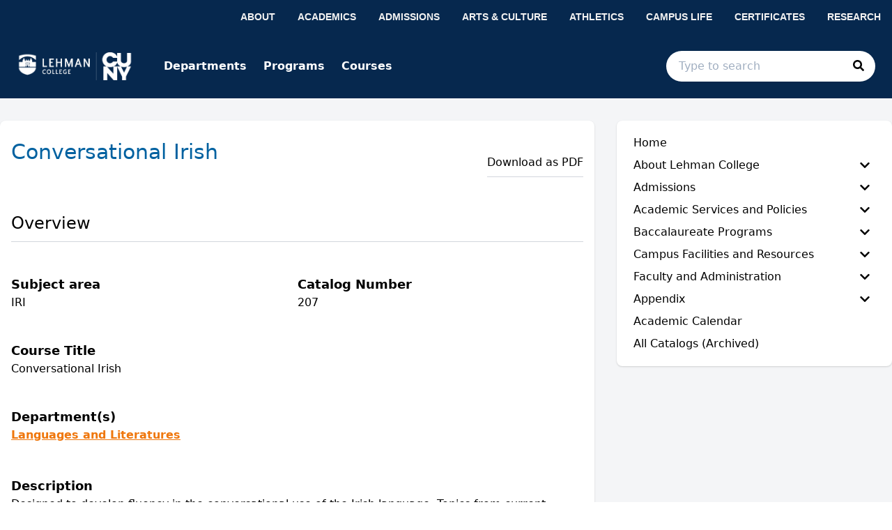

--- FILE ---
content_type: text/html; charset=utf-8
request_url: https://lehman-undergraduate.catalog.cuny.edu/courses/1118431
body_size: 97951
content:
<!doctype html>
<html data-n-head-ssr lang="en" data-n-head="%7B%22lang%22:%7B%22ssr%22:%22en%22%7D%7D">
  <head >
    <meta data-n-head="ssr" data-hid="sentry-trace" name="sentry-trace" content="d48bc7fe191844fb9824af063bb9cf51-aedbe8e73924f5e1-0"><meta data-n-head="ssr" data-hid="sentry-baggage" name="baggage" content="sentry-environment=production,sentry-release=2026-01-24T10%3A35%3A53.147Z,sentry-public_key=2f7d13d4b85f19d86e3680b5c8eb49ec,sentry-trace_id=d48bc7fe191844fb9824af063bb9cf51,sentry-sample_rate=0.01,sentry-transaction=GET%20%2Fcourses%2F1118431,sentry-sampled=false"><meta data-n-head="ssr" data-hid="charset" charset="utf-8"><meta data-n-head="ssr" data-hid="viewport" name="viewport" content="width=device-width, initial-scale=1"><meta data-n-head="ssr" data-hid="mobile-web-app-capable" name="mobile-web-app-capable" content="yes"><meta data-n-head="ssr" data-hid="apple-mobile-web-app-title" name="apple-mobile-web-app-title" content="Catalog"><meta data-n-head="ssr" name="author" content="Lehman College Catalog"><meta data-n-head="ssr" name="viewport" content="width=device-width, initial-scale=1"><meta data-n-head="ssr" data-hid="og:title" name="og:title" content="Lehman College Catalog"><meta data-n-head="ssr" data-hid="og:site_name" name="og:site_name" content="Lehman College Catalog"><meta data-n-head="ssr" data-hid="og:url" name="og:url" content="leh01-catalog.coursedog.com"><meta data-n-head="ssr" data-hid="og:description" name="og:description" content=""><meta data-n-head="ssr" data-hid="og:type" name="og:type" content="website"><meta data-n-head="ssr" data-hid="og:image" name="og:image" content="https://coursedog-images-public.s3.us-east-2.amazonaws.com/leh01-dev/LEH01_Favicon.png"><meta data-n-head="ssr" data-hid="description" name="description" content="IRI 207 Course | Lehman College Catalog"><title>IRI 207 Course | Lehman College Catalog</title><link data-n-head="ssr" rel="sitemap" type="application/xml" href="/sitemap.xml" title="Sitemap"><link data-n-head="ssr" rel="manifest" href="https://static.catalog.prod.coursedog.com/0ccb22b/manifest.e7b38202.json" data-hid="manifest"><link data-n-head="ssr" rel="icon" type="image/x-icon" href="https://coursedog-images-public.s3.us-east-2.amazonaws.com/leh01-dev/LEH01_Favicon.png"><script data-n-head="ssr" data-hid="newRelic" type="text/javascript" charset="utf-8">;window.NREUM||(NREUM={});NREUM.init={distributed_tracing:{enabled:true},privacy:{cookies_enabled:false},ajax:{deny_list:["bam.nr-data.net"]}};
window.NREUM||(NREUM={}),__nr_require=function(t,e,n){function r(n){if(!e[n]){var o=e[n]={exports:{}};t[n][0].call(o.exports,function(e){var o=t[n][1][e];return r(o||e)},o,o.exports)}return e[n].exports}if("function"==typeof __nr_require)return __nr_require;for(var o=0;o<n.length;o++)r(n[o]);return r}({1:[function(t,e,n){function r(t){try{s.console&&console.log(t)}catch(e){}}var o,i=t("ee"),a=t(32),s={};try{o=localStorage.getItem("__nr_flags").split(","),console&&"function"==typeof console.log&&(s.console=!0,o.indexOf("dev")!==-1&&(s.dev=!0),o.indexOf("nr_dev")!==-1&&(s.nrDev=!0))}catch(c){}s.nrDev&&i.on("internal-error",function(t){r(t.stack)}),s.dev&&i.on("fn-err",function(t,e,n){r(n.stack)}),s.dev&&(r("NR AGENT IN DEVELOPMENT MODE"),r("flags: "+a(s,function(t,e){return t}).join(", ")))},{}],2:[function(t,e,n){function r(t,e,n,r,s){try{l?l-=1:o(s||new UncaughtException(t,e,n),!0)}catch(f){try{i("ierr",[f,c.now(),!0])}catch(d){}}return"function"==typeof u&&u.apply(this,a(arguments))}function UncaughtException(t,e,n){this.message=t||"Uncaught error with no additional information",this.sourceURL=e,this.line=n}function o(t,e){var n=e?null:c.now();i("err",[t,n])}var i=t("handle"),a=t(33),s=t("ee"),c=t("loader"),f=t("gos"),u=window.onerror,d=!1,p="nr@seenError";if(!c.disabled){var l=0;c.features.err=!0,t(1),window.onerror=r;try{throw new Error}catch(h){"stack"in h&&(t(14),t(13),"addEventListener"in window&&t(7),c.xhrWrappable&&t(15),d=!0)}s.on("fn-start",function(t,e,n){d&&(l+=1)}),s.on("fn-err",function(t,e,n){d&&!n[p]&&(f(n,p,function(){return!0}),this.thrown=!0,o(n))}),s.on("fn-end",function(){d&&!this.thrown&&l>0&&(l-=1)}),s.on("internal-error",function(t){i("ierr",[t,c.now(),!0])})}},{}],3:[function(t,e,n){var r=t("loader");r.disabled||(r.features.ins=!0)},{}],4:[function(t,e,n){function r(){U++,L=g.hash,this[u]=y.now()}function o(){U--,g.hash!==L&&i(0,!0);var t=y.now();this[h]=~~this[h]+t-this[u],this[d]=t}function i(t,e){E.emit("newURL",[""+g,e])}function a(t,e){t.on(e,function(){this[e]=y.now()})}var s="-start",c="-end",f="-body",u="fn"+s,d="fn"+c,p="cb"+s,l="cb"+c,h="jsTime",m="fetch",v="addEventListener",w=window,g=w.location,y=t("loader");if(w[v]&&y.xhrWrappable&&!y.disabled){var x=t(11),b=t(12),E=t(9),R=t(7),O=t(14),T=t(8),S=t(15),P=t(10),M=t("ee"),C=M.get("tracer"),N=t(23);t(17),y.features.spa=!0;var L,U=0;M.on(u,r),b.on(p,r),P.on(p,r),M.on(d,o),b.on(l,o),P.on(l,o),M.buffer([u,d,"xhr-resolved"]),R.buffer([u]),O.buffer(["setTimeout"+c,"clearTimeout"+s,u]),S.buffer([u,"new-xhr","send-xhr"+s]),T.buffer([m+s,m+"-done",m+f+s,m+f+c]),E.buffer(["newURL"]),x.buffer([u]),b.buffer(["propagate",p,l,"executor-err","resolve"+s]),C.buffer([u,"no-"+u]),P.buffer(["new-jsonp","cb-start","jsonp-error","jsonp-end"]),a(T,m+s),a(T,m+"-done"),a(P,"new-jsonp"),a(P,"jsonp-end"),a(P,"cb-start"),E.on("pushState-end",i),E.on("replaceState-end",i),w[v]("hashchange",i,N(!0)),w[v]("load",i,N(!0)),w[v]("popstate",function(){i(0,U>1)},N(!0))}},{}],5:[function(t,e,n){function r(){var t=new PerformanceObserver(function(t,e){var n=t.getEntries();s(v,[n])});try{t.observe({entryTypes:["resource"]})}catch(e){}}function o(t){if(s(v,[window.performance.getEntriesByType(w)]),window.performance["c"+p])try{window.performance[h](m,o,!1)}catch(t){}else try{window.performance[h]("webkit"+m,o,!1)}catch(t){}}function i(t){}if(window.performance&&window.performance.timing&&window.performance.getEntriesByType){var a=t("ee"),s=t("handle"),c=t(14),f=t(13),u=t(6),d=t(23),p="learResourceTimings",l="addEventListener",h="removeEventListener",m="resourcetimingbufferfull",v="bstResource",w="resource",g="-start",y="-end",x="fn"+g,b="fn"+y,E="bstTimer",R="pushState",O=t("loader");if(!O.disabled){O.features.stn=!0,t(9),"addEventListener"in window&&t(7);var T=NREUM.o.EV;a.on(x,function(t,e){var n=t[0];n instanceof T&&(this.bstStart=O.now())}),a.on(b,function(t,e){var n=t[0];n instanceof T&&s("bst",[n,e,this.bstStart,O.now()])}),c.on(x,function(t,e,n){this.bstStart=O.now(),this.bstType=n}),c.on(b,function(t,e){s(E,[e,this.bstStart,O.now(),this.bstType])}),f.on(x,function(){this.bstStart=O.now()}),f.on(b,function(t,e){s(E,[e,this.bstStart,O.now(),"requestAnimationFrame"])}),a.on(R+g,function(t){this.time=O.now(),this.startPath=location.pathname+location.hash}),a.on(R+y,function(t){s("bstHist",[location.pathname+location.hash,this.startPath,this.time])}),u()?(s(v,[window.performance.getEntriesByType("resource")]),r()):l in window.performance&&(window.performance["c"+p]?window.performance[l](m,o,d(!1)):window.performance[l]("webkit"+m,o,d(!1))),document[l]("scroll",i,d(!1)),document[l]("keypress",i,d(!1)),document[l]("click",i,d(!1))}}},{}],6:[function(t,e,n){e.exports=function(){return"PerformanceObserver"in window&&"function"==typeof window.PerformanceObserver}},{}],7:[function(t,e,n){function r(t){for(var e=t;e&&!e.hasOwnProperty(u);)e=Object.getPrototypeOf(e);e&&o(e)}function o(t){s.inPlace(t,[u,d],"-",i)}function i(t,e){return t[1]}var a=t("ee").get("events"),s=t("wrap-function")(a,!0),c=t("gos"),f=XMLHttpRequest,u="addEventListener",d="removeEventListener";e.exports=a,"getPrototypeOf"in Object?(r(document),r(window),r(f.prototype)):f.prototype.hasOwnProperty(u)&&(o(window),o(f.prototype)),a.on(u+"-start",function(t,e){var n=t[1];if(null!==n&&("function"==typeof n||"object"==typeof n)){var r=c(n,"nr@wrapped",function(){function t(){if("function"==typeof n.handleEvent)return n.handleEvent.apply(n,arguments)}var e={object:t,"function":n}[typeof n];return e?s(e,"fn-",null,e.name||"anonymous"):n});this.wrapped=t[1]=r}}),a.on(d+"-start",function(t){t[1]=this.wrapped||t[1]})},{}],8:[function(t,e,n){function r(t,e,n){var r=t[e];"function"==typeof r&&(t[e]=function(){var t=i(arguments),e={};o.emit(n+"before-start",[t],e);var a;e[m]&&e[m].dt&&(a=e[m].dt);var s=r.apply(this,t);return o.emit(n+"start",[t,a],s),s.then(function(t){return o.emit(n+"end",[null,t],s),t},function(t){throw o.emit(n+"end",[t],s),t})})}var o=t("ee").get("fetch"),i=t(33),a=t(32);e.exports=o;var s=window,c="fetch-",f=c+"body-",u=["arrayBuffer","blob","json","text","formData"],d=s.Request,p=s.Response,l=s.fetch,h="prototype",m="nr@context";d&&p&&l&&(a(u,function(t,e){r(d[h],e,f),r(p[h],e,f)}),r(s,"fetch",c),o.on(c+"end",function(t,e){var n=this;if(e){var r=e.headers.get("content-length");null!==r&&(n.rxSize=r),o.emit(c+"done",[null,e],n)}else o.emit(c+"done",[t],n)}))},{}],9:[function(t,e,n){var r=t("ee").get("history"),o=t("wrap-function")(r);e.exports=r;var i=window.history&&window.history.constructor&&window.history.constructor.prototype,a=window.history;i&&i.pushState&&i.replaceState&&(a=i),o.inPlace(a,["pushState","replaceState"],"-")},{}],10:[function(t,e,n){function r(t){function e(){f.emit("jsonp-end",[],l),t.removeEventListener("load",e,c(!1)),t.removeEventListener("error",n,c(!1))}function n(){f.emit("jsonp-error",[],l),f.emit("jsonp-end",[],l),t.removeEventListener("load",e,c(!1)),t.removeEventListener("error",n,c(!1))}var r=t&&"string"==typeof t.nodeName&&"script"===t.nodeName.toLowerCase();if(r){var o="function"==typeof t.addEventListener;if(o){var a=i(t.src);if(a){var d=s(a),p="function"==typeof d.parent[d.key];if(p){var l={};u.inPlace(d.parent,[d.key],"cb-",l),t.addEventListener("load",e,c(!1)),t.addEventListener("error",n,c(!1)),f.emit("new-jsonp",[t.src],l)}}}}}function o(){return"addEventListener"in window}function i(t){var e=t.match(d);return e?e[1]:null}function a(t,e){var n=t.match(l),r=n[1],o=n[3];return o?a(o,e[r]):e[r]}function s(t){var e=t.match(p);return e&&e.length>=3?{key:e[2],parent:a(e[1],window)}:{key:t,parent:window}}var c=t(23),f=t("ee").get("jsonp"),u=t("wrap-function")(f);if(e.exports=f,o()){var d=/[?&](?:callback|cb)=([^&#]+)/,p=/(.*)\.([^.]+)/,l=/^(\w+)(\.|$)(.*)$/,h=["appendChild","insertBefore","replaceChild"];Node&&Node.prototype&&Node.prototype.appendChild?u.inPlace(Node.prototype,h,"dom-"):(u.inPlace(HTMLElement.prototype,h,"dom-"),u.inPlace(HTMLHeadElement.prototype,h,"dom-"),u.inPlace(HTMLBodyElement.prototype,h,"dom-")),f.on("dom-start",function(t){r(t[0])})}},{}],11:[function(t,e,n){var r=t("ee").get("mutation"),o=t("wrap-function")(r),i=NREUM.o.MO;e.exports=r,i&&(window.MutationObserver=function(t){return this instanceof i?new i(o(t,"fn-")):i.apply(this,arguments)},MutationObserver.prototype=i.prototype)},{}],12:[function(t,e,n){function r(t){var e=i.context(),n=s(t,"executor-",e,null,!1),r=new f(n);return i.context(r).getCtx=function(){return e},r}var o=t("wrap-function"),i=t("ee").get("promise"),a=t("ee").getOrSetContext,s=o(i),c=t(32),f=NREUM.o.PR;e.exports=i,f&&(window.Promise=r,["all","race"].forEach(function(t){var e=f[t];f[t]=function(n){function r(t){return function(){i.emit("propagate",[null,!o],a,!1,!1),o=o||!t}}var o=!1;c(n,function(e,n){Promise.resolve(n).then(r("all"===t),r(!1))});var a=e.apply(f,arguments),s=f.resolve(a);return s}}),["resolve","reject"].forEach(function(t){var e=f[t];f[t]=function(t){var n=e.apply(f,arguments);return t!==n&&i.emit("propagate",[t,!0],n,!1,!1),n}}),f.prototype["catch"]=function(t){return this.then(null,t)},f.prototype=Object.create(f.prototype,{constructor:{value:r}}),c(Object.getOwnPropertyNames(f),function(t,e){try{r[e]=f[e]}catch(n){}}),o.wrapInPlace(f.prototype,"then",function(t){return function(){var e=this,n=o.argsToArray.apply(this,arguments),r=a(e);r.promise=e,n[0]=s(n[0],"cb-",r,null,!1),n[1]=s(n[1],"cb-",r,null,!1);var c=t.apply(this,n);return r.nextPromise=c,i.emit("propagate",[e,!0],c,!1,!1),c}}),i.on("executor-start",function(t){t[0]=s(t[0],"resolve-",this,null,!1),t[1]=s(t[1],"resolve-",this,null,!1)}),i.on("executor-err",function(t,e,n){t[1](n)}),i.on("cb-end",function(t,e,n){i.emit("propagate",[n,!0],this.nextPromise,!1,!1)}),i.on("propagate",function(t,e,n){this.getCtx&&!e||(this.getCtx=function(){if(t instanceof Promise)var e=i.context(t);return e&&e.getCtx?e.getCtx():this})}),r.toString=function(){return""+f})},{}],13:[function(t,e,n){var r=t("ee").get("raf"),o=t("wrap-function")(r),i="equestAnimationFrame";e.exports=r,o.inPlace(window,["r"+i,"mozR"+i,"webkitR"+i,"msR"+i],"raf-"),r.on("raf-start",function(t){t[0]=o(t[0],"fn-")})},{}],14:[function(t,e,n){function r(t,e,n){t[0]=a(t[0],"fn-",null,n)}function o(t,e,n){this.method=n,this.timerDuration=isNaN(t[1])?0:+t[1],t[0]=a(t[0],"fn-",this,n)}var i=t("ee").get("timer"),a=t("wrap-function")(i),s="setTimeout",c="setInterval",f="clearTimeout",u="-start",d="-";e.exports=i,a.inPlace(window,[s,"setImmediate"],s+d),a.inPlace(window,[c],c+d),a.inPlace(window,[f,"clearImmediate"],f+d),i.on(c+u,r),i.on(s+u,o)},{}],15:[function(t,e,n){function r(t,e){d.inPlace(e,["onreadystatechange"],"fn-",s)}function o(){var t=this,e=u.context(t);t.readyState>3&&!e.resolved&&(e.resolved=!0,u.emit("xhr-resolved",[],t)),d.inPlace(t,y,"fn-",s)}function i(t){x.push(t),m&&(E?E.then(a):w?w(a):(R=-R,O.data=R))}function a(){for(var t=0;t<x.length;t++)r([],x[t]);x.length&&(x=[])}function s(t,e){return e}function c(t,e){for(var n in t)e[n]=t[n];return e}t(7);var f=t("ee"),u=f.get("xhr"),d=t("wrap-function")(u),p=t(23),l=NREUM.o,h=l.XHR,m=l.MO,v=l.PR,w=l.SI,g="readystatechange",y=["onload","onerror","onabort","onloadstart","onloadend","onprogress","ontimeout"],x=[];e.exports=u;var b=window.XMLHttpRequest=function(t){var e=new h(t);try{u.emit("new-xhr",[e],e),e.addEventListener(g,o,p(!1))}catch(n){try{u.emit("internal-error",[n])}catch(r){}}return e};if(c(h,b),b.prototype=h.prototype,d.inPlace(b.prototype,["open","send"],"-xhr-",s),u.on("send-xhr-start",function(t,e){r(t,e),i(e)}),u.on("open-xhr-start",r),m){var E=v&&v.resolve();if(!w&&!v){var R=1,O=document.createTextNode(R);new m(a).observe(O,{characterData:!0})}}else f.on("fn-end",function(t){t[0]&&t[0].type===g||a()})},{}],16:[function(t,e,n){function r(t){if(!s(t))return null;var e=window.NREUM;if(!e.loader_config)return null;var n=(e.loader_config.accountID||"").toString()||null,r=(e.loader_config.agentID||"").toString()||null,f=(e.loader_config.trustKey||"").toString()||null;if(!n||!r)return null;var h=l.generateSpanId(),m=l.generateTraceId(),v=Date.now(),w={spanId:h,traceId:m,timestamp:v};return(t.sameOrigin||c(t)&&p())&&(w.traceContextParentHeader=o(h,m),w.traceContextStateHeader=i(h,v,n,r,f)),(t.sameOrigin&&!u()||!t.sameOrigin&&c(t)&&d())&&(w.newrelicHeader=a(h,m,v,n,r,f)),w}function o(t,e){return"00-"+e+"-"+t+"-01"}function i(t,e,n,r,o){var i=0,a="",s=1,c="",f="";return o+"@nr="+i+"-"+s+"-"+n+"-"+r+"-"+t+"-"+a+"-"+c+"-"+f+"-"+e}function a(t,e,n,r,o,i){var a="btoa"in window&&"function"==typeof window.btoa;if(!a)return null;var s={v:[0,1],d:{ty:"Browser",ac:r,ap:o,id:t,tr:e,ti:n}};return i&&r!==i&&(s.d.tk=i),btoa(JSON.stringify(s))}function s(t){return f()&&c(t)}function c(t){var e=!1,n={};if("init"in NREUM&&"distributed_tracing"in NREUM.init&&(n=NREUM.init.distributed_tracing),t.sameOrigin)e=!0;else if(n.allowed_origins instanceof Array)for(var r=0;r<n.allowed_origins.length;r++){var o=h(n.allowed_origins[r]);if(t.hostname===o.hostname&&t.protocol===o.protocol&&t.port===o.port){e=!0;break}}return e}function f(){return"init"in NREUM&&"distributed_tracing"in NREUM.init&&!!NREUM.init.distributed_tracing.enabled}function u(){return"init"in NREUM&&"distributed_tracing"in NREUM.init&&!!NREUM.init.distributed_tracing.exclude_newrelic_header}function d(){return"init"in NREUM&&"distributed_tracing"in NREUM.init&&NREUM.init.distributed_tracing.cors_use_newrelic_header!==!1}function p(){return"init"in NREUM&&"distributed_tracing"in NREUM.init&&!!NREUM.init.distributed_tracing.cors_use_tracecontext_headers}var l=t(29),h=t(18);e.exports={generateTracePayload:r,shouldGenerateTrace:s}},{}],17:[function(t,e,n){function r(t){var e=this.params,n=this.metrics;if(!this.ended){this.ended=!0;for(var r=0;r<p;r++)t.removeEventListener(d[r],this.listener,!1);return e.protocol&&"data"===e.protocol?void g("Ajax/DataUrl/Excluded"):void(e.aborted||(n.duration=a.now()-this.startTime,this.loadCaptureCalled||4!==t.readyState?null==e.status&&(e.status=0):i(this,t),n.cbTime=this.cbTime,s("xhr",[e,n,this.startTime,this.endTime,"xhr"],this)))}}function o(t,e){var n=c(e),r=t.params;r.hostname=n.hostname,r.port=n.port,r.protocol=n.protocol,r.host=n.hostname+":"+n.port,r.pathname=n.pathname,t.parsedOrigin=n,t.sameOrigin=n.sameOrigin}function i(t,e){t.params.status=e.status;var n=v(e,t.lastSize);if(n&&(t.metrics.rxSize=n),t.sameOrigin){var r=e.getResponseHeader("X-NewRelic-App-Data");r&&(t.params.cat=r.split(", ").pop())}t.loadCaptureCalled=!0}var a=t("loader");if(a.xhrWrappable&&!a.disabled){var s=t("handle"),c=t(18),f=t(16).generateTracePayload,u=t("ee"),d=["load","error","abort","timeout"],p=d.length,l=t("id"),h=t(24),m=t(22),v=t(19),w=t(23),g=t(25).recordSupportability,y=NREUM.o.REQ,x=window.XMLHttpRequest;a.features.xhr=!0,t(15),t(8),u.on("new-xhr",function(t){var e=this;e.totalCbs=0,e.called=0,e.cbTime=0,e.end=r,e.ended=!1,e.xhrGuids={},e.lastSize=null,e.loadCaptureCalled=!1,e.params=this.params||{},e.metrics=this.metrics||{},t.addEventListener("load",function(n){i(e,t)},w(!1)),h&&(h>34||h<10)||t.addEventListener("progress",function(t){e.lastSize=t.loaded},w(!1))}),u.on("open-xhr-start",function(t){this.params={method:t[0]},o(this,t[1]),this.metrics={}}),u.on("open-xhr-end",function(t,e){"loader_config"in NREUM&&"xpid"in NREUM.loader_config&&this.sameOrigin&&e.setRequestHeader("X-NewRelic-ID",NREUM.loader_config.xpid);var n=f(this.parsedOrigin);if(n){var r=!1;n.newrelicHeader&&(e.setRequestHeader("newrelic",n.newrelicHeader),r=!0),n.traceContextParentHeader&&(e.setRequestHeader("traceparent",n.traceContextParentHeader),n.traceContextStateHeader&&e.setRequestHeader("tracestate",n.traceContextStateHeader),r=!0),r&&(this.dt=n)}}),u.on("send-xhr-start",function(t,e){var n=this.metrics,r=t[0],o=this;if(n&&r){var i=m(r);i&&(n.txSize=i)}this.startTime=a.now(),this.listener=function(t){try{"abort"!==t.type||o.loadCaptureCalled||(o.params.aborted=!0),("load"!==t.type||o.called===o.totalCbs&&(o.onloadCalled||"function"!=typeof e.onload))&&o.end(e)}catch(n){try{u.emit("internal-error",[n])}catch(r){}}};for(var s=0;s<p;s++)e.addEventListener(d[s],this.listener,w(!1))}),u.on("xhr-cb-time",function(t,e,n){this.cbTime+=t,e?this.onloadCalled=!0:this.called+=1,this.called!==this.totalCbs||!this.onloadCalled&&"function"==typeof n.onload||this.end(n)}),u.on("xhr-load-added",function(t,e){var n=""+l(t)+!!e;this.xhrGuids&&!this.xhrGuids[n]&&(this.xhrGuids[n]=!0,this.totalCbs+=1)}),u.on("xhr-load-removed",function(t,e){var n=""+l(t)+!!e;this.xhrGuids&&this.xhrGuids[n]&&(delete this.xhrGuids[n],this.totalCbs-=1)}),u.on("xhr-resolved",function(){this.endTime=a.now()}),u.on("addEventListener-end",function(t,e){e instanceof x&&"load"===t[0]&&u.emit("xhr-load-added",[t[1],t[2]],e)}),u.on("removeEventListener-end",function(t,e){e instanceof x&&"load"===t[0]&&u.emit("xhr-load-removed",[t[1],t[2]],e)}),u.on("fn-start",function(t,e,n){e instanceof x&&("onload"===n&&(this.onload=!0),("load"===(t[0]&&t[0].type)||this.onload)&&(this.xhrCbStart=a.now()))}),u.on("fn-end",function(t,e){this.xhrCbStart&&u.emit("xhr-cb-time",[a.now()-this.xhrCbStart,this.onload,e],e)}),u.on("fetch-before-start",function(t){function e(t,e){var n=!1;return e.newrelicHeader&&(t.set("newrelic",e.newrelicHeader),n=!0),e.traceContextParentHeader&&(t.set("traceparent",e.traceContextParentHeader),e.traceContextStateHeader&&t.set("tracestate",e.traceContextStateHeader),n=!0),n}var n,r=t[1]||{};"string"==typeof t[0]?n=t[0]:t[0]&&t[0].url?n=t[0].url:window.URL&&t[0]&&t[0]instanceof URL&&(n=t[0].href),n&&(this.parsedOrigin=c(n),this.sameOrigin=this.parsedOrigin.sameOrigin);var o=f(this.parsedOrigin);if(o&&(o.newrelicHeader||o.traceContextParentHeader))if("string"==typeof t[0]||window.URL&&t[0]&&t[0]instanceof URL){var i={};for(var a in r)i[a]=r[a];i.headers=new Headers(r.headers||{}),e(i.headers,o)&&(this.dt=o),t.length>1?t[1]=i:t.push(i)}else t[0]&&t[0].headers&&e(t[0].headers,o)&&(this.dt=o)}),u.on("fetch-start",function(t,e){this.params={},this.metrics={},this.startTime=a.now(),this.dt=e,t.length>=1&&(this.target=t[0]),t.length>=2&&(this.opts=t[1]);var n,r=this.opts||{},i=this.target;if("string"==typeof i?n=i:"object"==typeof i&&i instanceof y?n=i.url:window.URL&&"object"==typeof i&&i instanceof URL&&(n=i.href),o(this,n),"data"!==this.params.protocol){var s=(""+(i&&i instanceof y&&i.method||r.method||"GET")).toUpperCase();this.params.method=s,this.txSize=m(r.body)||0}}),u.on("fetch-done",function(t,e){if(this.endTime=a.now(),this.params||(this.params={}),"data"===this.params.protocol)return void g("Ajax/DataUrl/Excluded");this.params.status=e?e.status:0;var n;"string"==typeof this.rxSize&&this.rxSize.length>0&&(n=+this.rxSize);var r={txSize:this.txSize,rxSize:n,duration:a.now()-this.startTime};s("xhr",[this.params,r,this.startTime,this.endTime,"fetch"],this)})}},{}],18:[function(t,e,n){var r={};e.exports=function(t){if(t in r)return r[t];if(0===(t||"").indexOf("data:"))return{protocol:"data"};var e=document.createElement("a"),n=window.location,o={};e.href=t,o.port=e.port;var i=e.href.split("://");!o.port&&i[1]&&(o.port=i[1].split("/")[0].split("@").pop().split(":")[1]),o.port&&"0"!==o.port||(o.port="https"===i[0]?"443":"80"),o.hostname=e.hostname||n.hostname,o.pathname=e.pathname,o.protocol=i[0],"/"!==o.pathname.charAt(0)&&(o.pathname="/"+o.pathname);var a=!e.protocol||":"===e.protocol||e.protocol===n.protocol,s=e.hostname===document.domain&&e.port===n.port;return o.sameOrigin=a&&(!e.hostname||s),"/"===o.pathname&&(r[t]=o),o}},{}],19:[function(t,e,n){function r(t,e){var n=t.responseType;return"json"===n&&null!==e?e:"arraybuffer"===n||"blob"===n||"json"===n?o(t.response):"text"===n||""===n||void 0===n?o(t.responseText):void 0}var o=t(22);e.exports=r},{}],20:[function(t,e,n){function r(){}function o(t,e,n,r){return function(){return u.recordSupportability("API/"+e+"/called"),i(t+e,[f.now()].concat(s(arguments)),n?null:this,r),n?void 0:this}}var i=t("handle"),a=t(32),s=t(33),c=t("ee").get("tracer"),f=t("loader"),u=t(25),d=NREUM;"undefined"==typeof window.newrelic&&(newrelic=d);var p=["setPageViewName","setCustomAttribute","setErrorHandler","finished","addToTrace","inlineHit","addRelease"],l="api-",h=l+"ixn-";a(p,function(t,e){d[e]=o(l,e,!0,"api")}),d.addPageAction=o(l,"addPageAction",!0),d.setCurrentRouteName=o(l,"routeName",!0),e.exports=newrelic,d.interaction=function(){return(new r).get()};var m=r.prototype={createTracer:function(t,e){var n={},r=this,o="function"==typeof e;return i(h+"tracer",[f.now(),t,n],r),function(){if(c.emit((o?"":"no-")+"fn-start",[f.now(),r,o],n),o)try{return e.apply(this,arguments)}catch(t){throw c.emit("fn-err",[arguments,this,t],n),t}finally{c.emit("fn-end",[f.now()],n)}}}};a("actionText,setName,setAttribute,save,ignore,onEnd,getContext,end,get".split(","),function(t,e){m[e]=o(h,e)}),newrelic.noticeError=function(t,e){"string"==typeof t&&(t=new Error(t)),u.recordSupportability("API/noticeError/called"),i("err",[t,f.now(),!1,e])}},{}],21:[function(t,e,n){function r(t){if(NREUM.init){for(var e=NREUM.init,n=t.split("."),r=0;r<n.length-1;r++)if(e=e[n[r]],"object"!=typeof e)return;return e=e[n[n.length-1]]}}e.exports={getConfiguration:r}},{}],22:[function(t,e,n){e.exports=function(t){if("string"==typeof t&&t.length)return t.length;if("object"==typeof t){if("undefined"!=typeof ArrayBuffer&&t instanceof ArrayBuffer&&t.byteLength)return t.byteLength;if("undefined"!=typeof Blob&&t instanceof Blob&&t.size)return t.size;if(!("undefined"!=typeof FormData&&t instanceof FormData))try{return JSON.stringify(t).length}catch(e){return}}}},{}],23:[function(t,e,n){var r=!1;try{var o=Object.defineProperty({},"passive",{get:function(){r=!0}});window.addEventListener("testPassive",null,o),window.removeEventListener("testPassive",null,o)}catch(i){}e.exports=function(t){return r?{passive:!0,capture:!!t}:!!t}},{}],24:[function(t,e,n){var r=0,o=navigator.userAgent.match(/Firefox[\/\s](\d+\.\d+)/);o&&(r=+o[1]),e.exports=r},{}],25:[function(t,e,n){function r(t,e){var n=[a,t,{name:t},e];return i("storeMetric",n,null,"api"),n}function o(t,e){var n=[s,t,{name:t},e];return i("storeEventMetrics",n,null,"api"),n}var i=t("handle"),a="sm",s="cm";e.exports={constants:{SUPPORTABILITY_METRIC:a,CUSTOM_METRIC:s},recordSupportability:r,recordCustom:o}},{}],26:[function(t,e,n){function r(){return s.exists&&performance.now?Math.round(performance.now()):(i=Math.max((new Date).getTime(),i))-a}function o(){return i}var i=(new Date).getTime(),a=i,s=t(34);e.exports=r,e.exports.offset=a,e.exports.getLastTimestamp=o},{}],27:[function(t,e,n){function r(t){return!(!t||!t.protocol||"file:"===t.protocol)}e.exports=r},{}],28:[function(t,e,n){function r(t,e){var n=t.getEntries();n.forEach(function(t){"first-paint"===t.name?l("timing",["fp",Math.floor(t.startTime)]):"first-contentful-paint"===t.name&&l("timing",["fcp",Math.floor(t.startTime)])})}function o(t,e){var n=t.getEntries();if(n.length>0){var r=n[n.length-1];if(f&&f<r.startTime)return;var o=[r],i=a({});i&&o.push(i),l("lcp",o)}}function i(t){t.getEntries().forEach(function(t){t.hadRecentInput||l("cls",[t])})}function a(t){var e=navigator.connection||navigator.mozConnection||navigator.webkitConnection;if(e)return e.type&&(t["net-type"]=e.type),e.effectiveType&&(t["net-etype"]=e.effectiveType),e.rtt&&(t["net-rtt"]=e.rtt),e.downlink&&(t["net-dlink"]=e.downlink),t}function s(t){if(t instanceof w&&!y){var e=Math.round(t.timeStamp),n={type:t.type};a(n),e<=h.now()?n.fid=h.now()-e:e>h.offset&&e<=Date.now()?(e-=h.offset,n.fid=h.now()-e):e=h.now(),y=!0,l("timing",["fi",e,n])}}function c(t){"hidden"===t&&(f=h.now(),l("pageHide",[f]))}if(!("init"in NREUM&&"page_view_timing"in NREUM.init&&"enabled"in NREUM.init.page_view_timing&&NREUM.init.page_view_timing.enabled===!1)){var f,u,d,p,l=t("handle"),h=t("loader"),m=t(31),v=t(23),w=NREUM.o.EV;if("PerformanceObserver"in window&&"function"==typeof window.PerformanceObserver){u=new PerformanceObserver(r);try{u.observe({entryTypes:["paint"]})}catch(g){}d=new PerformanceObserver(o);try{d.observe({entryTypes:["largest-contentful-paint"]})}catch(g){}p=new PerformanceObserver(i);try{p.observe({type:"layout-shift",buffered:!0})}catch(g){}}if("addEventListener"in document){var y=!1,x=["click","keydown","mousedown","pointerdown","touchstart"];x.forEach(function(t){document.addEventListener(t,s,v(!1))})}m(c)}},{}],29:[function(t,e,n){function r(){function t(){return e?15&e[n++]:16*Math.random()|0}var e=null,n=0,r=window.crypto||window.msCrypto;r&&r.getRandomValues&&(e=r.getRandomValues(new Uint8Array(31)));for(var o,i="xxxxxxxx-xxxx-4xxx-yxxx-xxxxxxxxxxxx",a="",s=0;s<i.length;s++)o=i[s],"x"===o?a+=t().toString(16):"y"===o?(o=3&t()|8,a+=o.toString(16)):a+=o;return a}function o(){return a(16)}function i(){return a(32)}function a(t){function e(){return n?15&n[r++]:16*Math.random()|0}var n=null,r=0,o=window.crypto||window.msCrypto;o&&o.getRandomValues&&Uint8Array&&(n=o.getRandomValues(new Uint8Array(31)));for(var i=[],a=0;a<t;a++)i.push(e().toString(16));return i.join("")}e.exports={generateUuid:r,generateSpanId:o,generateTraceId:i}},{}],30:[function(t,e,n){function r(t,e){if(!o)return!1;if(t!==o)return!1;if(!e)return!0;if(!i)return!1;for(var n=i.split("."),r=e.split("."),a=0;a<r.length;a++)if(r[a]!==n[a])return!1;return!0}var o=null,i=null,a=/Version\/(\S+)\s+Safari/;if(navigator.userAgent){var s=navigator.userAgent,c=s.match(a);c&&s.indexOf("Chrome")===-1&&s.indexOf("Chromium")===-1&&(o="Safari",i=c[1])}e.exports={agent:o,version:i,match:r}},{}],31:[function(t,e,n){function r(t){function e(){t(s&&document[s]?document[s]:document[i]?"hidden":"visible")}"addEventListener"in document&&a&&document.addEventListener(a,e,o(!1))}var o=t(23);e.exports=r;var i,a,s;"undefined"!=typeof document.hidden?(i="hidden",a="visibilitychange",s="visibilityState"):"undefined"!=typeof document.msHidden?(i="msHidden",a="msvisibilitychange"):"undefined"!=typeof document.webkitHidden&&(i="webkitHidden",a="webkitvisibilitychange",s="webkitVisibilityState")},{}],32:[function(t,e,n){function r(t,e){var n=[],r="",i=0;for(r in t)o.call(t,r)&&(n[i]=e(r,t[r]),i+=1);return n}var o=Object.prototype.hasOwnProperty;e.exports=r},{}],33:[function(t,e,n){function r(t,e,n){e||(e=0),"undefined"==typeof n&&(n=t?t.length:0);for(var r=-1,o=n-e||0,i=Array(o<0?0:o);++r<o;)i[r]=t[e+r];return i}e.exports=r},{}],34:[function(t,e,n){e.exports={exists:"undefined"!=typeof window.performance&&window.performance.timing&&"undefined"!=typeof window.performance.timing.navigationStart}},{}],ee:[function(t,e,n){function r(){}function o(t){function e(t){return t&&t instanceof r?t:t?f(t,c,a):a()}function n(n,r,o,i,a){if(a!==!1&&(a=!0),!l.aborted||i){t&&a&&t(n,r,o);for(var s=e(o),c=m(n),f=c.length,u=0;u<f;u++)c[u].apply(s,r);var p=d[y[n]];return p&&p.push([x,n,r,s]),s}}function i(t,e){g[t]=m(t).concat(e)}function h(t,e){var n=g[t];if(n)for(var r=0;r<n.length;r++)n[r]===e&&n.splice(r,1)}function m(t){return g[t]||[]}function v(t){return p[t]=p[t]||o(n)}function w(t,e){l.aborted||u(t,function(t,n){e=e||"feature",y[n]=e,e in d||(d[e]=[])})}var g={},y={},x={on:i,addEventListener:i,removeEventListener:h,emit:n,get:v,listeners:m,context:e,buffer:w,abort:s,aborted:!1};return x}function i(t){return f(t,c,a)}function a(){return new r}function s(){(d.api||d.feature)&&(l.aborted=!0,d=l.backlog={})}var c="nr@context",f=t("gos"),u=t(32),d={},p={},l=e.exports=o();e.exports.getOrSetContext=i,l.backlog=d},{}],gos:[function(t,e,n){function r(t,e,n){if(o.call(t,e))return t[e];var r=n();if(Object.defineProperty&&Object.keys)try{return Object.defineProperty(t,e,{value:r,writable:!0,enumerable:!1}),r}catch(i){}return t[e]=r,r}var o=Object.prototype.hasOwnProperty;e.exports=r},{}],handle:[function(t,e,n){function r(t,e,n,r){o.buffer([t],r),o.emit(t,e,n)}var o=t("ee").get("handle");e.exports=r,r.ee=o},{}],id:[function(t,e,n){function r(t){var e=typeof t;return!t||"object"!==e&&"function"!==e?-1:t===window?0:a(t,i,function(){return o++})}var o=1,i="nr@id",a=t("gos");e.exports=r},{}],loader:[function(t,e,n){function r(){if(!S++){var t=T.info=NREUM.info,e=v.getElementsByTagName("script")[0];if(setTimeout(f.abort,3e4),!(t&&t.licenseKey&&t.applicationID&&e))return f.abort();c(R,function(e,n){t[e]||(t[e]=n)});var n=a();s("mark",["onload",n+T.offset],null,"api"),s("timing",["load",n]);var r=v.createElement("script");0===t.agent.indexOf("http://")||0===t.agent.indexOf("https://")?r.src=t.agent:r.src=h+"://"+t.agent,e.parentNode.insertBefore(r,e)}}function o(){"complete"===v.readyState&&i()}function i(){s("mark",["domContent",a()+T.offset],null,"api")}var a=t(26),s=t("handle"),c=t(32),f=t("ee"),u=t(30),d=t(27),p=t(21),l=t(23),h=p.getConfiguration("ssl")===!1?"http":"https",m=window,v=m.document,w="addEventListener",g="attachEvent",y=m.XMLHttpRequest,x=y&&y.prototype,b=!d(m.location);NREUM.o={ST:setTimeout,SI:m.setImmediate,CT:clearTimeout,XHR:y,REQ:m.Request,EV:m.Event,PR:m.Promise,MO:m.MutationObserver};var E=""+location,R={beacon:"bam.nr-data.net",errorBeacon:"bam.nr-data.net",agent:"js-agent.newrelic.com/nr-spa-1215.min.js"},O=y&&x&&x[w]&&!/CriOS/.test(navigator.userAgent),T=e.exports={offset:a.getLastTimestamp(),now:a,origin:E,features:{},xhrWrappable:O,userAgent:u,disabled:b};if(!b){t(20),t(28),v[w]?(v[w]("DOMContentLoaded",i,l(!1)),m[w]("load",r,l(!1))):(v[g]("onreadystatechange",o),m[g]("onload",r)),s("mark",["firstbyte",a.getLastTimestamp()],null,"api");var S=0}},{}],"wrap-function":[function(t,e,n){function r(t,e){function n(e,n,r,c,f){function nrWrapper(){var i,a,u,p;try{a=this,i=d(arguments),u="function"==typeof r?r(i,a):r||{}}catch(l){o([l,"",[i,a,c],u],t)}s(n+"start",[i,a,c],u,f);try{return p=e.apply(a,i)}catch(h){throw s(n+"err",[i,a,h],u,f),h}finally{s(n+"end",[i,a,p],u,f)}}return a(e)?e:(n||(n=""),nrWrapper[p]=e,i(e,nrWrapper,t),nrWrapper)}function r(t,e,r,o,i){r||(r="");var s,c,f,u="-"===r.charAt(0);for(f=0;f<e.length;f++)c=e[f],s=t[c],a(s)||(t[c]=n(s,u?c+r:r,o,c,i))}function s(n,r,i,a){if(!h||e){var s=h;h=!0;try{t.emit(n,r,i,e,a)}catch(c){o([c,n,r,i],t)}h=s}}return t||(t=u),n.inPlace=r,n.flag=p,n}function o(t,e){e||(e=u);try{e.emit("internal-error",t)}catch(n){}}function i(t,e,n){if(Object.defineProperty&&Object.keys)try{var r=Object.keys(t);return r.forEach(function(n){Object.defineProperty(e,n,{get:function(){return t[n]},set:function(e){return t[n]=e,e}})}),e}catch(i){o([i],n)}for(var a in t)l.call(t,a)&&(e[a]=t[a]);return e}function a(t){return!(t&&t instanceof Function&&t.apply&&!t[p])}function s(t,e){var n=e(t);return n[p]=t,i(t,n,u),n}function c(t,e,n){var r=t[e];t[e]=s(r,n)}function f(){for(var t=arguments.length,e=new Array(t),n=0;n<t;++n)e[n]=arguments[n];return e}var u=t("ee"),d=t(33),p="nr@original",l=Object.prototype.hasOwnProperty,h=!1;e.exports=r,e.exports.wrapFunction=s,e.exports.wrapInPlace=c,e.exports.argsToArray=f},{}]},{},["loader",2,17,5,3,4]);
;NREUM.loader_config={accountID:"3462606",trustKey:"3462606",agentID:"1298193956",licenseKey:"NRJS-3b34f5fe10831ff33af",applicationID:"1298193956"}
;NREUM.info={beacon:"bam.nr-data.net",errorBeacon:"bam.nr-data.net",licenseKey:"NRJS-3b34f5fe10831ff33af",applicationID:"1298193956",sa:1}</script><link rel="preload" href="https://static.catalog.prod.coursedog.com/0ccb22b/37b8e76.js" as="script"><link rel="preload" href="https://static.catalog.prod.coursedog.com/0ccb22b/42.2e10403c65b0b0b766f7.js" as="script"><link rel="preload" href="https://static.catalog.prod.coursedog.com/0ccb22b/59.11260be5783ed0ca2352.js" as="script"><link rel="preload" href="https://static.catalog.prod.coursedog.com/0ccb22b/41.1af5bd3b90d4e10ae022.js" as="script"><link rel="preload" href="https://static.catalog.prod.coursedog.com/0ccb22b/44.5136514cd77cf37eefcc.js" as="script"><link rel="preload" href="https://static.catalog.prod.coursedog.com/0ccb22b/3.195055b9378b9048285f.js" as="script"><link rel="preload" href="https://static.catalog.prod.coursedog.com/0ccb22b/0.4791d8f080fede2000f4.js" as="script"><link rel="preload" href="https://static.catalog.prod.coursedog.com/0ccb22b/22.8815e14b9eec6042ba75.js" as="script"><link rel="preload" href="https://static.catalog.prod.coursedog.com/0ccb22b/37.04f7f0c3a7db59498b81.js" as="script"><link rel="preload" href="https://static.catalog.prod.coursedog.com/0ccb22b/34.d8d202491ffe97118f6f.js" as="script"><link rel="preload" href="https://static.catalog.prod.coursedog.com/0ccb22b/13.158c55edb63f14711324.js" as="script"><link rel="preload" href="https://static.catalog.prod.coursedog.com/0ccb22b/32.a9e9c3af11cbbae96249.js" as="script"><style data-vue-ssr-id="15ba7704:0 56e94d36:0 2f54cfc0:0 1515d950:0 28e218f8:0 c81e33c4:0 b2e11be0:0 5f597fdb:0 3cc93ecf:0 51827236:0 7a367b5c:0 2ed4ac2d:0 5350efac:0 189d8970:0 2b35401e:0 e66dead8:0 2bc3b274:0 6d63219e:0 2a5bdf24:0 682e3099:0 e68ac25c:0 175d7c17:0 0b117a96:0 398cdecc:0">/**
 * This injects Tailwind's base styles, which is a combination of
 * Normalize.css and some additional base styles.
 *
 * You can see the styles here:
 * https://github.com/tailwindcss/tailwindcss/blob/master/css/preflight.css
 *
 * If using `postcss-import`, use this import instead:
 *
 * @import "tailwindcss/preflight";
 */

/*! normalize.css v8.0.1 | MIT License | github.com/necolas/normalize.css */

/* Document
   ========================================================================== */

/**
 * 1. Correct the line height in all browsers.
 * 2. Prevent adjustments of font size after orientation changes in iOS.
 */

html {
  line-height: 1.15; /* 1 */
  -webkit-text-size-adjust: 100%; /* 2 */
}

/* Sections
   ========================================================================== */

/**
 * Remove the margin in all browsers.
 */

body {
  margin: 0;
}

/**
 * Render the `main` element consistently in IE.
 */

main {
  display: block;
}

/**
 * Correct the font size and margin on `h1` elements within `section` and
 * `article` contexts in Chrome, Firefox, and Safari.
 */

h1 {
  font-size: 2em;
  margin: 0.67em 0;
}

/* Grouping content
   ========================================================================== */

/**
 * 1. Add the correct box sizing in Firefox.
 * 2. Show the overflow in Edge and IE.
 */

hr {
  box-sizing: content-box; /* 1 */
  height: 0; /* 1 */
  overflow: visible; /* 2 */
}

/**
 * 1. Correct the inheritance and scaling of font size in all browsers.
 * 2. Correct the odd `em` font sizing in all browsers.
 */

pre {
  font-family: monospace, monospace; /* 1 */
  font-size: 1em; /* 2 */
}

/* Text-level semantics
   ========================================================================== */

/**
 * Remove the gray background on active links in IE 10.
 */

a {
  background-color: transparent;
}

/**
 * 1. Remove the bottom border in Chrome 57-
 * 2. Add the correct text decoration in Chrome, Edge, IE, Opera, and Safari.
 */

abbr[title] {
  border-bottom: none; /* 1 */
  text-decoration: underline; /* 2 */
  -webkit-text-decoration: underline dotted;
          text-decoration: underline dotted; /* 2 */
}

/**
 * Add the correct font weight in Chrome, Edge, and Safari.
 */

b,
strong {
  font-weight: bolder;
}

/**
 * 1. Correct the inheritance and scaling of font size in all browsers.
 * 2. Correct the odd `em` font sizing in all browsers.
 */

code,
kbd,
samp {
  font-family: monospace, monospace; /* 1 */
  font-size: 1em; /* 2 */
}

/**
 * Add the correct font size in all browsers.
 */

small {
  font-size: 80%;
}

/**
 * Prevent `sub` and `sup` elements from affecting the line height in
 * all browsers.
 */

sub,
sup {
  font-size: 75%;
  line-height: 0;
  position: relative;
  vertical-align: baseline;
}

sub {
  bottom: -0.25em;
}

sup {
  top: -0.5em;
}

/* Embedded content
   ========================================================================== */

/**
 * Remove the border on images inside links in IE 10.
 */

img {
  border-style: none;
}

/* Forms
   ========================================================================== */

/**
 * 1. Change the font styles in all browsers.
 * 2. Remove the margin in Firefox and Safari.
 */

button,
input,
optgroup,
select,
textarea {
  font-family: inherit; /* 1 */
  font-size: 100%; /* 1 */
  line-height: 1.15; /* 1 */
  margin: 0; /* 2 */
}

/**
 * Show the overflow in IE.
 * 1. Show the overflow in Edge.
 */

button,
input { /* 1 */
  overflow: visible;
}

/**
 * Remove the inheritance of text transform in Edge, Firefox, and IE.
 * 1. Remove the inheritance of text transform in Firefox.
 */

button,
select { /* 1 */
  text-transform: none;
}

/**
 * Correct the inability to style clickable types in iOS and Safari.
 */

button,
[type="button"],
[type="submit"] {
  -webkit-appearance: button;
}

/**
 * Remove the inner border and padding in Firefox.
 */

button::-moz-focus-inner,
[type="button"]::-moz-focus-inner,
[type="submit"]::-moz-focus-inner {
  border-style: none;
  padding: 0;
}

/**
 * Restore the focus styles unset by the previous rule.
 */

button:-moz-focusring,
[type="button"]:-moz-focusring,
[type="submit"]:-moz-focusring {
  outline: 1px dotted ButtonText;
}

/**
 * Correct the padding in Firefox.
 */

fieldset {
  padding: 0.35em 0.75em 0.625em;
}

/**
 * 1. Correct the text wrapping in Edge and IE.
 * 2. Correct the color inheritance from `fieldset` elements in IE.
 * 3. Remove the padding so developers are not caught out when they zero out
 *    `fieldset` elements in all browsers.
 */

legend {
  box-sizing: border-box; /* 1 */
  color: inherit; /* 2 */
  display: table; /* 1 */
  max-width: 100%; /* 1 */
  padding: 0; /* 3 */
  white-space: normal; /* 1 */
}

/**
 * Add the correct vertical alignment in Chrome, Firefox, and Opera.
 */

progress {
  vertical-align: baseline;
}

/**
 * Remove the default vertical scrollbar in IE 10+.
 */

textarea {
  overflow: auto;
}

/**
 * 1. Add the correct box sizing in IE 10.
 * 2. Remove the padding in IE 10.
 */

[type="checkbox"],
[type="radio"] {
  box-sizing: border-box; /* 1 */
  padding: 0; /* 2 */
}

/**
 * Correct the cursor style of increment and decrement buttons in Chrome.
 */

[type="number"]::-webkit-inner-spin-button,
[type="number"]::-webkit-outer-spin-button {
  height: auto;
}

/**
 * 1. Correct the odd appearance in Chrome and Safari.
 * 2. Correct the outline style in Safari.
 */

[type="search"] {
  -webkit-appearance: textfield; /* 1 */
  outline-offset: -2px; /* 2 */
}

/**
 * Remove the inner padding in Chrome and Safari on macOS.
 */

[type="search"]::-webkit-search-decoration {
  -webkit-appearance: none;
}

/**
 * 1. Correct the inability to style clickable types in iOS and Safari.
 * 2. Change font properties to `inherit` in Safari.
 */

/* Interactive
   ========================================================================== */

/*
 * Add the correct display in Edge, IE 10+, and Firefox.
 */

details {
  display: block;
}

/*
 * Add the correct display in all browsers.
 */

summary {
  display: list-item;
}

/* Misc
   ========================================================================== */

/**
 * Add the correct display in IE 10+.
 */

template {
  display: none;
}

/**
 * Add the correct display in IE 10.
 */

[hidden] {
  display: none;
}

/**
 * Manually forked from SUIT CSS Base: https://github.com/suitcss/base
 * A thin layer on top of normalize.css that provides a starting point more
 * suitable for web applications.
 */

/**
 * Removes the default spacing and border for appropriate elements.
 */

blockquote,
dl,
dd,
h1,
h2,
h3,
h4,
h5,
h6,
hr,
figure,
p,
pre {
  margin: 0;
}

button {
  background-color: transparent;
  background-image: none;
}

/**
 * Work around a Firefox/IE bug where the transparent `button` background
 * results in a loss of the default `button` focus styles.
 */

button:focus {
  outline: 1px dotted;
  outline: 5px auto -webkit-focus-ring-color;
}

fieldset {
  margin: 0;
  padding: 0;
}

ol,
ul {
  list-style: none;
  margin: 0;
  padding: 0;
}

/**
 * Tailwind custom reset styles
 */

/**
 * 1. Use the user's configured `sans` font-family (with Tailwind's default
 *    sans-serif font stack as a fallback) as a sane default.
 * 2. Use Tailwind's default "normal" line-height so the user isn't forced
 *    to override it to ensure consistency even when using the default theme.
 */

html {
  font-family: Inter, system-ui, -apple-system, BlinkMacSystemFont, "Segoe UI", Roboto, "Helvetica Neue", Arial, "Noto Sans", sans-serif, "Apple Color Emoji", "Segoe UI Emoji", "Segoe UI Symbol", "Noto Color Emoji"; /* 1 */
  line-height: 1.5; /* 2 */
}

/**
 * 1. Prevent padding and border from affecting element width.
 *
 *    We used to set this in the html element and inherit from
 *    the parent element for everything else. This caused issues
 *    in shadow-dom-enhanced elements like <details> where the content
 *    is wrapped by a div with box-sizing set to `content-box`.
 *
 *    https://github.com/mozdevs/cssremedy/issues/4
 *
 *
 * 2. Allow adding a border to an element by just adding a border-width.
 *
 *    By default, the way the browser specifies that an element should have no
 *    border is by setting it's border-style to `none` in the user-agent
 *    stylesheet.
 *
 *    In order to easily add borders to elements by just setting the `border-width`
 *    property, we change the default border-style for all elements to `solid`, and
 *    use border-width to hide them instead. This way our `border` utilities only
 *    need to set the `border-width` property instead of the entire `border`
 *    shorthand, making our border utilities much more straightforward to compose.
 *
 *    https://github.com/tailwindcss/tailwindcss/pull/116
 */

*,
::before,
::after {
  box-sizing: border-box; /* 1 */
  border-width: 0; /* 2 */
  border-style: solid; /* 2 */
  border-color: #d2d6dc; /* 2 */
}

/*
 * Ensure horizontal rules are visible by default
 */

hr {
  border-top-width: 1px;
}

/**
 * Undo the `border-style: none` reset that Normalize applies to images so that
 * our `border-{width}` utilities have the expected effect.
 *
 * The Normalize reset is unnecessary for us since we default the border-width
 * to 0 on all elements.
 *
 * https://github.com/tailwindcss/tailwindcss/issues/362
 */

img {
  border-style: solid;
}

textarea {
  resize: vertical;
}

input::-webkit-input-placeholder,
textarea::-webkit-input-placeholder {
  color: #a0aec0;
}

input::-moz-placeholder,
textarea::-moz-placeholder {
  color: #a0aec0;
}

input::-ms-input-placeholder,
textarea::-ms-input-placeholder {
  color: #a0aec0;
}

input::placeholder,
textarea::placeholder {
  color: #a0aec0;
}

button,
[role="button"] {
  cursor: pointer;
}

table {
  border-collapse: collapse;
}

h1,
h2,
h3,
h4,
h5,
h6 {
  font-size: inherit;
  font-weight: inherit;
}

/**
 * Reset links to optimize for opt-in styling instead of
 * opt-out.
 */

a {
  color: inherit;
  text-decoration: inherit;
}

/**
 * Reset form element properties that are easy to forget to
 * style explicitly so you don't inadvertently introduce
 * styles that deviate from your design system. These styles
 * supplement a partial reset that is already applied by
 * normalize.css.
 */

button,
input,
optgroup,
select,
textarea {
  padding: 0;
  line-height: inherit;
  color: inherit;
}

/**
 * Use the configured 'mono' font family for elements that
 * are expected to be rendered with a monospace font, falling
 * back to the system monospace stack if there is no configured
 * 'mono' font family.
 */

pre,
code,
kbd,
samp {
  font-family: Menlo, Monaco, Consolas, "Liberation Mono", "Courier New", monospace;
}

/**
 * Make replaced elements `display: block` by default as that's
 * the behavior you want almost all of the time. Inspired by
 * CSS Remedy, with `svg` added as well.
 *
 * https://github.com/mozdevs/cssremedy/issues/14
 */

img,
svg,
video,
canvas,
audio,
iframe,
embed,
object {
  display: block;
  vertical-align: middle;
}

/**
 * Constrain images and videos to the parent width and preserve
 * their instrinsic aspect ratio.
 *
 * https://github.com/mozdevs/cssremedy/issues/14
 */

img,
video {
  max-width: 100%;
  height: auto;
}

/**
 * This injects any component classes registered by plugins.
 *
 * If using `postcss-import`, use this import instead:
 *
 * @import "tailwindcss/components";
 */

.container {
  width: 100%;
}

@media (min-width: 640px) {
  .container {
    max-width: 640px;
  }
}

@media (min-width: 768px) {
  .container {
    max-width: 768px;
  }
}

@media (min-width: 1024px) {
  .container {
    max-width: 1024px;
  }
}

@media (min-width: 1280px) {
  .container {
    max-width: 1280px;
  }
}

/**
 * Here you would add any of your custom component classes; stuff that you'd
 * want loaded *before* the utilities so that the utilities could still
 * override them.
 *
 * Example:
 *
 * .btn { ... }
 * .form-input { ... }
 *
 * Or if using a preprocessor or `postcss-import`:
 *
 * @import "components/buttons";
 * @import "components/forms";
 */

/**
 * This injects all of Tailwind's utility classes, generated based on your
 * config file.
 *
 * If using `postcss-import`, use this import instead:
 *
 * @import "tailwindcss/utilities";
 */

.space-y-1 > :not(template) ~ :not(template) {
  --space-y-reverse: 0;
  margin-top: calc(0.25rem * calc(1 - var(--space-y-reverse)));
  margin-bottom: calc(0.25rem * var(--space-y-reverse));
}

.space-x-2 > :not(template) ~ :not(template) {
  --space-x-reverse: 0;
  margin-right: calc(0.5rem * var(--space-x-reverse));
  margin-left: calc(0.5rem * calc(1 - var(--space-x-reverse)));
}

.space-x-4 > :not(template) ~ :not(template) {
  --space-x-reverse: 0;
  margin-right: calc(1rem * var(--space-x-reverse));
  margin-left: calc(1rem * calc(1 - var(--space-x-reverse)));
}

.space-x-5 > :not(template) ~ :not(template) {
  --space-x-reverse: 0;
  margin-right: calc(1.25rem * var(--space-x-reverse));
  margin-left: calc(1.25rem * calc(1 - var(--space-x-reverse)));
}

.divide-y > :not(template) ~ :not(template) {
  --divide-y-reverse: 0;
  border-top-width: calc(1px * calc(1 - var(--divide-y-reverse)));
  border-bottom-width: calc(1px * var(--divide-y-reverse));
}

.divide-gray-200 > :not(template) ~ :not(template) {
  --divide-opacity: 1;
  border-color: #e5e7eb;
  border-color: rgba(229, 231, 235, var(--divide-opacity));
}

.sr-only {
  position: absolute;
  width: 1px;
  height: 1px;
  padding: 0;
  margin: -1px;
  overflow: hidden;
  clip: rect(0, 0, 0, 0);
  white-space: nowrap;
  border-width: 0;
}

.appearance-none {
  -webkit-appearance: none;
     -moz-appearance: none;
          appearance: none;
}

.bg-transparent {
  background-color: transparent;
}

.bg-white {
  --bg-opacity: 1;
  background-color: #ffffff;
  background-color: rgba(255, 255, 255, var(--bg-opacity));
}

.bg-gray-50 {
  --bg-opacity: 1;
  background-color: #f9fafb;
  background-color: rgba(249, 250, 251, var(--bg-opacity));
}

.bg-gray-100 {
  --bg-opacity: 1;
  background-color: #f4f5f7;
  background-color: rgba(244, 245, 247, var(--bg-opacity));
}

.bg-gray-200 {
  --bg-opacity: 1;
  background-color: #e5e7eb;
  background-color: rgba(229, 231, 235, var(--bg-opacity));
}

.bg-gray-300 {
  --bg-opacity: 1;
  background-color: #d2d6dc;
  background-color: rgba(210, 214, 220, var(--bg-opacity));
}

.bg-gray-500 {
  --bg-opacity: 1;
  background-color: #6b7280;
  background-color: rgba(107, 114, 128, var(--bg-opacity));
}

.bg-red-100 {
  --bg-opacity: 1;
  background-color: #fde8e8;
  background-color: rgba(253, 232, 232, var(--bg-opacity));
}

.bg-red-500 {
  --bg-opacity: 1;
  background-color: #f05252;
  background-color: rgba(240, 82, 82, var(--bg-opacity));
}

.bg-green-100 {
  --bg-opacity: 1;
  background-color: #def7ec;
  background-color: rgba(222, 247, 236, var(--bg-opacity));
}

.bg-blue-50 {
  --bg-opacity: 1;
  background-color: #ebf5ff;
  background-color: rgba(235, 245, 255, var(--bg-opacity));
}

.bg-blue-100 {
  --bg-opacity: 1;
  background-color: #e1effe;
  background-color: rgba(225, 239, 254, var(--bg-opacity));
}

.bg-theme-500 {
  background-color: var(--theme, #00573d);
}

.bg-theme-600 {
  background-color: var(--theme-dark, #003525);
}

.bg-theme-900 {
  background-color: var(--theme-darkest, #202021);
}

.hover\:bg-gray-50:hover {
  --bg-opacity: 1;
  background-color: #f9fafb;
  background-color: rgba(249, 250, 251, var(--bg-opacity));
}

.hover\:bg-gray-100:hover {
  --bg-opacity: 1;
  background-color: #f4f5f7;
  background-color: rgba(244, 245, 247, var(--bg-opacity));
}

.hover\:bg-blue-50:hover {
  --bg-opacity: 1;
  background-color: #ebf5ff;
  background-color: rgba(235, 245, 255, var(--bg-opacity));
}

.hover\:bg-theme-500:hover {
  background-color: var(--theme, #00573d);
}

.focus\:bg-white:focus {
  --bg-opacity: 1;
  background-color: #ffffff;
  background-color: rgba(255, 255, 255, var(--bg-opacity));
}

.bg-center {
  background-position: center;
}

.bg-cover {
  background-size: cover;
}

.border-collapse {
  border-collapse: collapse;
}

.border-transparent {
  border-color: transparent;
}

.border-black {
  --border-opacity: 1;
  border-color: #000000;
  border-color: rgba(0, 0, 0, var(--border-opacity));
}

.border-gray-100 {
  --border-opacity: 1;
  border-color: #f4f5f7;
  border-color: rgba(244, 245, 247, var(--border-opacity));
}

.border-gray-200 {
  --border-opacity: 1;
  border-color: #e5e7eb;
  border-color: rgba(229, 231, 235, var(--border-opacity));
}

.border-gray-300 {
  --border-opacity: 1;
  border-color: #d2d6dc;
  border-color: rgba(210, 214, 220, var(--border-opacity));
}

.border-gray-400 {
  --border-opacity: 1;
  border-color: #9fa6b2;
  border-color: rgba(159, 166, 178, var(--border-opacity));
}

.border-theme-400 {
  border-color: var(--theme-light, #008a61);
}

.hover\:border-white:hover {
  --border-opacity: 1;
  border-color: #ffffff;
  border-color: rgba(255, 255, 255, var(--border-opacity));
}

.focus\:border-blue-300:focus {
  --border-opacity: 1;
  border-color: #a4cafe;
  border-color: rgba(164, 202, 254, var(--border-opacity));
}

.focus\:border-theme-200:focus {
  border-color: var(--theme-lighter, #98b821);
}

.focus\:border-theme-500:focus {
  border-color: var(--theme, #00573d);
}

.rounded-none {
  border-radius: 0;
}

.rounded {
  border-radius: 0.25rem;
}

.rounded-md {
  border-radius: 0.375rem;
}

.rounded-lg {
  border-radius: 0.5rem;
}

.rounded-2xl {
  border-radius: 1rem;
}

.rounded-full {
  border-radius: 9999px;
}

.rounded-l {
  border-top-left-radius: 0.25rem;
  border-bottom-left-radius: 0.25rem;
}

.border-2 {
  border-width: 2px;
}

.border-4 {
  border-width: 4px;
}

.border {
  border-width: 1px;
}

.border-t-0 {
  border-top-width: 0;
}

.border-r-0 {
  border-right-width: 0;
}

.border-l-2 {
  border-left-width: 2px;
}

.border-t {
  border-top-width: 1px;
}

.border-r {
  border-right-width: 1px;
}

.border-b {
  border-bottom-width: 1px;
}

.border-l {
  border-left-width: 1px;
}

.cursor-default {
  cursor: default;
}

.cursor-pointer {
  cursor: pointer;
}

.block {
  display: block;
}

.inline-block {
  display: inline-block;
}

.inline {
  display: inline;
}

.flex {
  display: flex;
}

.inline-flex {
  display: inline-flex;
}

.table {
  display: table;
}

.grid {
  display: grid;
}

.hidden {
  display: none;
}

.flex-row {
  flex-direction: row;
}

.flex-col {
  flex-direction: column;
}

.flex-wrap {
  flex-wrap: wrap;
}

.items-start {
  align-items: flex-start;
}

.items-center {
  align-items: center;
}

.items-stretch {
  align-items: stretch;
}

.self-center {
  align-self: center;
}

.justify-end {
  justify-content: flex-end;
}

.justify-center {
  justify-content: center;
}

.justify-between {
  justify-content: space-between;
}

.flex-1 {
  flex: 1 1 0%;
}

.flex-grow-0 {
  flex-grow: 0;
}

.flex-grow {
  flex-grow: 1;
}

.flex-shrink-0 {
  flex-shrink: 0;
}

.float-right {
  float: right;
}

.float-left {
  float: left;
}

.font-light {
  font-weight: 300;
}

.font-normal {
  font-weight: 400;
}

.font-medium {
  font-weight: 500;
}

.font-semibold {
  font-weight: 600;
}

.font-bold {
  font-weight: 700;
}

.font-extrabold {
  font-weight: 800;
}

.h-4 {
  height: 1rem;
}

.h-5 {
  height: 1.25rem;
}

.h-6 {
  height: 1.5rem;
}

.h-12 {
  height: 3rem;
}

.h-56 {
  height: 14rem;
}

.h-auto {
  height: auto;
}

.h-full {
  height: 100%;
}

.text-xs {
  font-size: 0.75rem;
}

.text-sm {
  font-size: 0.875rem;
}

.text-base {
  font-size: 1rem;
}

.text-lg {
  font-size: 1.125rem;
}

.text-xl {
  font-size: 1.25rem;
}

.text-2xl {
  font-size: 1.5rem;
}

.text-3xl {
  font-size: 1.875rem;
}

.text-4xl {
  font-size: 2.25rem;
}

.text-5xl {
  font-size: 3rem;
}

.leading-5 {
  line-height: 1.25rem;
}

.leading-6 {
  line-height: 1.5rem;
}

.leading-7 {
  line-height: 1.75rem;
}

.leading-8 {
  line-height: 2rem;
}

.leading-9 {
  line-height: 2.25rem;
}

.leading-10 {
  line-height: 2.5rem;
}

.leading-tight {
  line-height: 1.25;
}

.leading-normal {
  line-height: 1.5;
}

.list-inside {
  list-style-position: inside;
}

.list-disc {
  list-style-type: disc;
}

.m-0 {
  margin: 0;
}

.m-3 {
  margin: 0.75rem;
}

.m-6 {
  margin: 1.5rem;
}

.my-1 {
  margin-top: 0.25rem;
  margin-bottom: 0.25rem;
}

.mx-1 {
  margin-left: 0.25rem;
  margin-right: 0.25rem;
}

.my-2 {
  margin-top: 0.5rem;
  margin-bottom: 0.5rem;
}

.mx-2 {
  margin-left: 0.5rem;
  margin-right: 0.5rem;
}

.my-4 {
  margin-top: 1rem;
  margin-bottom: 1rem;
}

.mx-4 {
  margin-left: 1rem;
  margin-right: 1rem;
}

.mx-7 {
  margin-left: 1.75rem;
  margin-right: 1.75rem;
}

.mx-auto {
  margin-left: auto;
  margin-right: auto;
}

.-my-2 {
  margin-top: -0.5rem;
  margin-bottom: -0.5rem;
}

.-mx-2 {
  margin-left: -0.5rem;
  margin-right: -0.5rem;
}

.-mx-4 {
  margin-left: -1rem;
  margin-right: -1rem;
}

.mt-0 {
  margin-top: 0;
}

.mr-0 {
  margin-right: 0;
}

.mb-0 {
  margin-bottom: 0;
}

.ml-0 {
  margin-left: 0;
}

.mt-1 {
  margin-top: 0.25rem;
}

.mr-1 {
  margin-right: 0.25rem;
}

.mb-1 {
  margin-bottom: 0.25rem;
}

.ml-1 {
  margin-left: 0.25rem;
}

.mt-2 {
  margin-top: 0.5rem;
}

.mr-2 {
  margin-right: 0.5rem;
}

.mb-2 {
  margin-bottom: 0.5rem;
}

.ml-2 {
  margin-left: 0.5rem;
}

.mt-3 {
  margin-top: 0.75rem;
}

.mr-3 {
  margin-right: 0.75rem;
}

.mb-3 {
  margin-bottom: 0.75rem;
}

.ml-3 {
  margin-left: 0.75rem;
}

.mt-4 {
  margin-top: 1rem;
}

.mr-4 {
  margin-right: 1rem;
}

.mb-4 {
  margin-bottom: 1rem;
}

.ml-4 {
  margin-left: 1rem;
}

.mt-5 {
  margin-top: 1.25rem;
}

.ml-5 {
  margin-left: 1.25rem;
}

.mt-6 {
  margin-top: 1.5rem;
}

.mr-6 {
  margin-right: 1.5rem;
}

.mb-6 {
  margin-bottom: 1.5rem;
}

.ml-6 {
  margin-left: 1.5rem;
}

.mt-8 {
  margin-top: 2rem;
}

.mb-8 {
  margin-bottom: 2rem;
}

.ml-8 {
  margin-left: 2rem;
}

.mt-10 {
  margin-top: 2.5rem;
}

.mb-10 {
  margin-bottom: 2.5rem;
}

.mt-12 {
  margin-top: 3rem;
}

.ml-12 {
  margin-left: 3rem;
}

.mt-32 {
  margin-top: 8rem;
}

.ml-auto {
  margin-left: auto;
}

.-mb-1 {
  margin-bottom: -0.25rem;
}

.-mr-2 {
  margin-right: -0.5rem;
}

.-ml-2 {
  margin-left: -0.5rem;
}

.-mt-8 {
  margin-top: -2rem;
}

.-mb-px {
  margin-bottom: -1px;
}

.max-h-80 {
  max-height: 20rem;
}

.max-w-lg {
  max-width: 32rem;
}

.max-w-xl {
  max-width: 36rem;
}

.max-w-3xl {
  max-width: 48rem;
}

.max-w-7xl {
  max-width: 80rem;
}

.max-w-full {
  max-width: 100%;
}

.max-w-screen-md {
  max-width: 768px;
}

.max-w-screen-xl {
  max-width: 1280px;
}

.min-h-screen {
  min-height: 100vh;
}

.object-cover {
  -o-object-fit: cover;
     object-fit: cover;
}

.object-center {
  -o-object-position: center;
     object-position: center;
}

.opacity-0 {
  opacity: 0;
}

.opacity-50 {
  opacity: 0.5;
}

.opacity-100 {
  opacity: 1;
}

.hover\:opacity-50:hover {
  opacity: 0.5;
}

.hover\:opacity-70:hover {
  opacity: 0.7;
}

.hover\:opacity-80:hover {
  opacity: 0.8;
}

.outline-none {
  outline: 2px solid transparent;
  outline-offset: 2px;
}

.focus\:outline-none:focus {
  outline: 2px solid transparent;
  outline-offset: 2px;
}

.overflow-auto {
  overflow: auto;
}

.overflow-hidden {
  overflow: hidden;
}

.overflow-x-auto {
  overflow-x: auto;
}

.overflow-y-auto {
  overflow-y: auto;
}

.overflow-y-hidden {
  overflow-y: hidden;
}

.overflow-x-scroll {
  overflow-x: scroll;
}

.p-0 {
  padding: 0;
}

.p-2 {
  padding: 0.5rem;
}

.p-3 {
  padding: 0.75rem;
}

.p-4 {
  padding: 1rem;
}

.p-6 {
  padding: 1.5rem;
}

.p-15 {
  padding: 3.75rem;
}

.p-16 {
  padding: 4rem;
}

.p-20 {
  padding: 5rem;
}

.px-0 {
  padding-left: 0;
  padding-right: 0;
}

.py-1 {
  padding-top: 0.25rem;
  padding-bottom: 0.25rem;
}

.px-1 {
  padding-left: 0.25rem;
  padding-right: 0.25rem;
}

.py-2 {
  padding-top: 0.5rem;
  padding-bottom: 0.5rem;
}

.px-2 {
  padding-left: 0.5rem;
  padding-right: 0.5rem;
}

.py-3 {
  padding-top: 0.75rem;
  padding-bottom: 0.75rem;
}

.px-3 {
  padding-left: 0.75rem;
  padding-right: 0.75rem;
}

.py-4 {
  padding-top: 1rem;
  padding-bottom: 1rem;
}

.px-4 {
  padding-left: 1rem;
  padding-right: 1rem;
}

.py-5 {
  padding-top: 1.25rem;
  padding-bottom: 1.25rem;
}

.px-6 {
  padding-left: 1.5rem;
  padding-right: 1.5rem;
}

.px-7 {
  padding-left: 1.75rem;
  padding-right: 1.75rem;
}

.px-8 {
  padding-left: 2rem;
  padding-right: 2rem;
}

.py-12 {
  padding-top: 3rem;
  padding-bottom: 3rem;
}

.px-12 {
  padding-left: 3rem;
  padding-right: 3rem;
}

.py-16 {
  padding-top: 4rem;
  padding-bottom: 4rem;
}

.pt-0 {
  padding-top: 0;
}

.pb-0 {
  padding-bottom: 0;
}

.pt-1 {
  padding-top: 0.25rem;
}

.pt-2 {
  padding-top: 0.5rem;
}

.pr-2 {
  padding-right: 0.5rem;
}

.pb-2 {
  padding-bottom: 0.5rem;
}

.pl-2 {
  padding-left: 0.5rem;
}

.pt-3 {
  padding-top: 0.75rem;
}

.pb-3 {
  padding-bottom: 0.75rem;
}

.pt-4 {
  padding-top: 1rem;
}

.pr-4 {
  padding-right: 1rem;
}

.pb-4 {
  padding-bottom: 1rem;
}

.pl-4 {
  padding-left: 1rem;
}

.pt-5 {
  padding-top: 1.25rem;
}

.pb-5 {
  padding-bottom: 1.25rem;
}

.pl-5 {
  padding-left: 1.25rem;
}

.pt-6 {
  padding-top: 1.5rem;
}

.pb-7 {
  padding-bottom: 1.75rem;
}

.pt-8 {
  padding-top: 2rem;
}

.pr-8 {
  padding-right: 2rem;
}

.pb-8 {
  padding-bottom: 2rem;
}

.pl-8 {
  padding-left: 2rem;
}

.pt-20 {
  padding-top: 5rem;
}

.pb-20 {
  padding-bottom: 5rem;
}

.pb-48 {
  padding-bottom: 12rem;
}

.pointer-events-none {
  pointer-events: none;
}

.static {
  position: static;
}

.fixed {
  position: fixed;
}

.absolute {
  position: absolute;
}

.relative {
  position: relative;
}

.inset-0 {
  top: 0;
  right: 0;
  bottom: 0;
  left: 0;
}

.inset-y-0 {
  top: 0;
  bottom: 0;
}

.top-0 {
  top: 0;
}

.right-0 {
  right: 0;
}

.bottom-0 {
  bottom: 0;
}

.left-0 {
  left: 0;
}

.right-2 {
  right: 0.5rem;
}

.top-10 {
  top: 2.5rem;
}

.top-13 {
  top: 3.25rem;
}

.top-auto {
  top: auto;
}

.left-auto {
  left: auto;
}

.resize {
  resize: both;
}

.shadow-sm {
  box-shadow: 0 1px 2px 0 rgba(0, 0, 0, 0.05);
}

.shadow {
  box-shadow: 0 1px 3px 0 rgba(0, 0, 0, 0.1), 0 1px 2px 0 rgba(0, 0, 0, 0.06);
}

.shadow-lg {
  box-shadow: 0 10px 15px -3px rgba(0, 0, 0, 0.1), 0 4px 6px -2px rgba(0, 0, 0, 0.05);
}

.shadow-xl {
  box-shadow: 0 20px 25px -5px rgba(0, 0, 0, 0.1), 0 10px 10px -5px rgba(0, 0, 0, 0.04);
}

.shadow-none {
  box-shadow: none;
}

.focus\:shadow-outline:focus {
  box-shadow: 0 0 0 3px rgba(118, 169, 250, 0.45);
}

.focus\:shadow-outline-blue:focus {
  box-shadow: 0 0 0 3px rgba(164, 202, 254, 0.45);
}

.table-auto {
  table-layout: auto;
}

.text-left {
  text-align: left;
}

.text-center {
  text-align: center;
}

.text-right {
  text-align: right;
}

.text-white {
  --text-opacity: 1;
  color: #ffffff;
  color: rgba(255, 255, 255, var(--text-opacity));
}

.text-black {
  --text-opacity: 1;
  color: #000000;
  color: rgba(0, 0, 0, var(--text-opacity));
}

.text-gray-400 {
  --text-opacity: 1;
  color: #9fa6b2;
  color: rgba(159, 166, 178, var(--text-opacity));
}

.text-gray-500 {
  --text-opacity: 1;
  color: #6b7280;
  color: rgba(107, 114, 128, var(--text-opacity));
}

.text-gray-600 {
  --text-opacity: 1;
  color: #4b5563;
  color: rgba(75, 85, 99, var(--text-opacity));
}

.text-gray-700 {
  --text-opacity: 1;
  color: #374151;
  color: rgba(55, 65, 81, var(--text-opacity));
}

.text-gray-800 {
  --text-opacity: 1;
  color: #252f3f;
  color: rgba(37, 47, 63, var(--text-opacity));
}

.text-gray-900 {
  --text-opacity: 1;
  color: #161e2e;
  color: rgba(22, 30, 46, var(--text-opacity));
}

.text-red-400 {
  --text-opacity: 1;
  color: #f98080;
  color: rgba(249, 128, 128, var(--text-opacity));
}

.text-red-500 {
  --text-opacity: 1;
  color: #f05252;
  color: rgba(240, 82, 82, var(--text-opacity));
}

.text-green-500 {
  --text-opacity: 1;
  color: #0e9f6e;
  color: rgba(14, 159, 110, var(--text-opacity));
}

.text-blue-500 {
  --text-opacity: 1;
  color: #3f83f8;
  color: rgba(63, 131, 248, var(--text-opacity));
}

.text-blue-600 {
  --text-opacity: 1;
  color: #1c64f2;
  color: rgba(28, 100, 242, var(--text-opacity));
}

.text-indigo-600 {
  --text-opacity: 1;
  color: #5850ec;
  color: rgba(88, 80, 236, var(--text-opacity));
}

.text-theme-500 {
  color: var(--theme, #00573d);
}

.text-theme-600 {
  color: var(--theme-dark, #003525);
}

.hover\:text-white:hover {
  --text-opacity: 1;
  color: #ffffff;
  color: rgba(255, 255, 255, var(--text-opacity));
}

.hover\:text-gray-500:hover {
  --text-opacity: 1;
  color: #6b7280;
  color: rgba(107, 114, 128, var(--text-opacity));
}

.hover\:text-gray-700:hover {
  --text-opacity: 1;
  color: #374151;
  color: rgba(55, 65, 81, var(--text-opacity));
}

.hover\:text-red-600:hover {
  --text-opacity: 1;
  color: #e02424;
  color: rgba(224, 36, 36, var(--text-opacity));
}

.hover\:text-indigo-500:hover {
  --text-opacity: 1;
  color: #6875f5;
  color: rgba(104, 117, 245, var(--text-opacity));
}

.hover\:text-theme-400:hover {
  color: var(--theme-light, #008a61);
}

.italic {
  font-style: italic;
}

.uppercase {
  text-transform: uppercase;
}

.capitalize {
  text-transform: capitalize;
}

.underline {
  text-decoration: underline;
}

.line-through {
  text-decoration: line-through;
}

.no-underline {
  text-decoration: none;
}

.hover\:underline:hover {
  text-decoration: underline;
}

.tracking-tight {
  letter-spacing: -0.025em;
}

.select-none {
  -webkit-user-select: none;
     -moz-user-select: none;
      -ms-user-select: none;
          user-select: none;
}

.align-middle {
  vertical-align: middle;
}

.align-bottom {
  vertical-align: bottom;
}

.visible {
  visibility: visible;
}

.whitespace-pre-line {
  white-space: pre-line;
}

.break-words {
  word-wrap: break-word;
  overflow-wrap: break-word;
}

.w-5 {
  width: 1.25rem;
}

.w-6 {
  width: 1.5rem;
}

.w-12 {
  width: 3rem;
}

.w-48 {
  width: 12rem;
}

.w-96 {
  width: 24rem;
}

.w-auto {
  width: auto;
}

.w-1\/2 {
  width: 50%;
}

.w-2\/3 {
  width: 66.666667%;
}

.w-1\/4 {
  width: 25%;
}

.w-full {
  width: 100%;
}

.z-10 {
  z-index: 10;
}

.z-20 {
  z-index: 20;
}

.z-40 {
  z-index: 40;
}

.z-50 {
  z-index: 50;
}

.gap-4 {
  grid-gap: 1rem;
  gap: 1rem;
}

.grid-cols-1 {
  grid-template-columns: repeat(1, minmax(0, 1fr));
}

.transform {
  --transform-translate-x: 0;
  --transform-translate-y: 0;
  --transform-rotate: 0;
  --transform-skew-x: 0;
  --transform-skew-y: 0;
  --transform-scale-x: 1;
  --transform-scale-y: 1;
  -webkit-transform: translateX(var(--transform-translate-x)) translateY(var(--transform-translate-y)) rotate(var(--transform-rotate)) skewX(var(--transform-skew-x)) skewY(var(--transform-skew-y)) scaleX(var(--transform-scale-x)) scaleY(var(--transform-scale-y));
          transform: translateX(var(--transform-translate-x)) translateY(var(--transform-translate-y)) rotate(var(--transform-rotate)) skewX(var(--transform-skew-x)) skewY(var(--transform-skew-y)) scaleX(var(--transform-scale-x)) scaleY(var(--transform-scale-y));
}

.hover\:scale-95:hover {
  --transform-scale-x: .95;
  --transform-scale-y: .95;
}

.hover\:scale-105:hover {
  --transform-scale-x: 1.05;
  --transform-scale-y: 1.05;
}

.rotate-180 {
  --transform-rotate: 180deg;
}

.-rotate-90 {
  --transform-rotate: -90deg;
}

.translate-x-1\/2 {
  --transform-translate-x: 50%;
}

.translate-y-0 {
  --transform-translate-y: 0;
}

.translate-y-1 {
  --transform-translate-y: 0.25rem;
}

.transition-all {
  transition-property: all;
}

.transition {
  transition-property: background-color, border-color, color, fill, stroke, opacity, box-shadow, -webkit-transform;
  transition-property: background-color, border-color, color, fill, stroke, opacity, box-shadow, transform;
  transition-property: background-color, border-color, color, fill, stroke, opacity, box-shadow, transform, -webkit-transform;
}

.transition-colors {
  transition-property: background-color, border-color, color, fill, stroke;
}

.transition-opacity {
  transition-property: opacity;
}

.ease-in {
  transition-timing-function: cubic-bezier(0.4, 0, 1, 1);
}

.ease-out {
  transition-timing-function: cubic-bezier(0, 0, 0.2, 1);
}

.ease-in-out {
  transition-timing-function: cubic-bezier(0.4, 0, 0.2, 1);
}

.duration-150 {
  transition-duration: 150ms;
}

.duration-200 {
  transition-duration: 200ms;
}

.duration-300 {
  transition-duration: 300ms;
}

@-webkit-keyframes spin {
  to {
    -webkit-transform: rotate(360deg);
            transform: rotate(360deg);
  }
}

@keyframes spin {
  to {
    -webkit-transform: rotate(360deg);
            transform: rotate(360deg);
  }
}

@-webkit-keyframes ping {
  75%, 100% {
    -webkit-transform: scale(2);
            transform: scale(2);
    opacity: 0;
  }
}

@keyframes ping {
  75%, 100% {
    -webkit-transform: scale(2);
            transform: scale(2);
    opacity: 0;
  }
}

@-webkit-keyframes pulse {
  50% {
    opacity: .5;
  }
}

@keyframes pulse {
  50% {
    opacity: .5;
  }
}

@-webkit-keyframes bounce {
  0%, 100% {
    -webkit-transform: translateY(-25%);
            transform: translateY(-25%);
    -webkit-animation-timing-function: cubic-bezier(0.8,0,1,1);
            animation-timing-function: cubic-bezier(0.8,0,1,1);
  }

  50% {
    -webkit-transform: none;
            transform: none;
    -webkit-animation-timing-function: cubic-bezier(0,0,0.2,1);
            animation-timing-function: cubic-bezier(0,0,0.2,1);
  }
}

@keyframes bounce {
  0%, 100% {
    -webkit-transform: translateY(-25%);
            transform: translateY(-25%);
    -webkit-animation-timing-function: cubic-bezier(0.8,0,1,1);
            animation-timing-function: cubic-bezier(0.8,0,1,1);
  }

  50% {
    -webkit-transform: none;
            transform: none;
    -webkit-animation-timing-function: cubic-bezier(0,0,0.2,1);
            animation-timing-function: cubic-bezier(0,0,0.2,1);
  }
}

/**
 * Here you would add any custom utilities you need that don't come out of the
 * box with Tailwind.
 *
 * Example :
 *
 * .bg-pattern-graph-paper { ... }
 * .skew-45 { ... }
 *
 * Or if using a preprocessor or `postcss-import`:
 *
 * @import "utilities/background-patterns";
 * @import "utilities/skew-transforms";
 */

html {
  -ms-text-size-adjust: 100%;
  -webkit-text-size-adjust: 100%;
  -moz-osx-font-smoothing: grayscale;
  -webkit-font-smoothing: antialiased;
  box-sizing: border-box;
}

html, body {
  height: 100%;
  width: 100%;
}

a {
  text-decoration: none;
}

*,
*:before,
*:after {
  box-sizing: border-box;
  margin: 0;
}

.container {
  display: flex;
  justify-content: center;
  margin-left: auto;
  margin-right: auto;
  flex-direction: column;
}

@media (min-width: 768px) {
  .container {
    flex-direction: row;
  }
}

.page-enter-active, .page-leave-active {
  transition: opacity .25s;
}

.page-enter, .page-leave-to {
  opacity: 0;
}

.card {
  display: block;
  box-shadow: 0 1px 3px 0 rgba(0, 0, 0, 0.1), 0 1px 2px 0 rgba(0, 0, 0, 0.06);
  border-radius: 0.5rem;
  cursor: pointer;
  --bg-opacity: 1;
  background-color: #ffffff;
  background-color: rgba(255, 255, 255, var(--bg-opacity));
  transition: box-shadow 0.2s ease;
}

.card:hover {
  box-shadow: 0 10px 15px -3px rgba(0, 0, 0, 0.1), 0 4px 6px -2px rgba(0, 0, 0, 0.05);
}

@media (min-width: 768px) {
  .card {
    display: flex;
    width: 100%;
    margin-bottom: 2rem;
  }

  .content-wrapper {
    border-radius: 0.5rem;
    padding: 2rem;
    border-radius: 0.5rem;
  }
}

.visually-hidden {
  position: absolute;
  left: -10000px;
  top: auto;
  width: 1px;
  height: 1px;
  overflow: hidden;
}

.visually-hidden:focus {
  left: 20px;
  width: auto;
  height: auto;
}

.side-nav .nuxt-link-exact-active {
  color: var(--theme-400);
}

.spinner {
  -webkit-animation-name: spin;
          animation-name: spin;
  -webkit-animation-duration: 2s;
          animation-duration: 2s;
  -webkit-animation-iteration-count: infinite;
          animation-iteration-count: infinite;
  -webkit-animation-timing-function: linear;
          animation-timing-function: linear;
}

@keyframes spin {
  from { -webkit-transform:rotate(0deg); transform:rotate(0deg);
  }

  to { -webkit-transform:rotate(360deg); transform:rotate(360deg);
  }
}

.reset-liststyle ul,
.reset-liststyle ol {
  list-style: revert;
  padding: revert;
}

@media (min-width: 640px) {
  .sm\:cursor-default {
    cursor: default;
  }

  .sm\:block {
    display: block;
  }

  .sm\:inline-block {
    display: inline-block;
  }

  .sm\:flex {
    display: flex;
  }

  .sm\:flex-row-reverse {
    flex-direction: row-reverse;
  }

  .sm\:items-start {
    align-items: flex-start;
  }

  .sm\:justify-center {
    justify-content: center;
  }

  .sm\:h-72 {
    height: 18rem;
  }

  .sm\:h-screen {
    height: 100vh;
  }

  .sm\:text-sm {
    font-size: 0.875rem;
  }

  .sm\:text-lg {
    font-size: 1.125rem;
  }

  .sm\:text-4xl {
    font-size: 2.25rem;
  }

  .sm\:text-5xl {
    font-size: 3rem;
  }

  .sm\:leading-5 {
    line-height: 1.25rem;
  }

  .sm\:leading-10 {
    line-height: 2.5rem;
  }

  .sm\:leading-none {
    line-height: 1;
  }

  .sm\:my-8 {
    margin-top: 2rem;
    margin-bottom: 2rem;
  }

  .sm\:mx-auto {
    margin-left: auto;
    margin-right: auto;
  }

  .sm\:mt-0 {
    margin-top: 0;
  }

  .sm\:mt-5 {
    margin-top: 1.25rem;
  }

  .sm\:mt-8 {
    margin-top: 2rem;
  }

  .sm\:-ml-10 {
    margin-left: -2.5rem;
  }

  .sm\:max-w-xl {
    max-width: 36rem;
  }

  .sm\:max-w-2xl {
    max-width: 42rem;
  }

  .sm\:p-6 {
    padding: 1.5rem;
  }

  .sm\:py-5 {
    padding-top: 1.25rem;
    padding-bottom: 1.25rem;
  }

  .sm\:px-6 {
    padding-left: 1.5rem;
    padding-right: 1.5rem;
  }

  .sm\:pr-4 {
    padding-right: 1rem;
  }

  .sm\:pb-4 {
    padding-bottom: 1rem;
  }

  .sm\:pb-16 {
    padding-bottom: 4rem;
  }

  .sm\:text-left {
    text-align: left;
  }

  .sm\:text-center {
    text-align: center;
  }

  .sm\:align-middle {
    vertical-align: middle;
  }

  .sm\:w-auto {
    width: auto;
  }

  .sm\:w-full {
    width: 100%;
  }

  .sm\:grid-cols-2 {
    grid-template-columns: repeat(2, minmax(0, 1fr));
  }
}

@media (min-width: 768px) {
  .md\:cursor-default {
    cursor: default;
  }

  .md\:block {
    display: block;
  }

  .md\:flex {
    display: flex;
  }

  .md\:grid {
    display: grid;
  }

  .md\:hidden {
    display: none;
  }

  .md\:flex-row {
    flex-direction: row;
  }

  .md\:flex-col {
    flex-direction: column;
  }

  .md\:items-center {
    align-items: center;
  }

  .md\:justify-center {
    justify-content: center;
  }

  .md\:flex-grow {
    flex-grow: 1;
  }

  .md\:h-4 {
    height: 1rem;
  }

  .md\:h-8 {
    height: 2rem;
  }

  .md\:h-12 {
    height: 3rem;
  }

  .md\:h-32 {
    height: 8rem;
  }

  .md\:h-96 {
    height: 24rem;
  }

  .md\:text-lg {
    font-size: 1.125rem;
  }

  .md\:text-xl {
    font-size: 1.25rem;
  }

  .md\:text-6xl {
    font-size: 4rem;
  }

  .md\:leading-6 {
    line-height: 1.5rem;
  }

  .md\:mt-0 {
    margin-top: 0;
  }

  .md\:mb-4 {
    margin-bottom: 1rem;
  }

  .md\:ml-4 {
    margin-left: 1rem;
  }

  .md\:mt-5 {
    margin-top: 1.25rem;
  }

  .md\:mt-16 {
    margin-top: 4rem;
  }

  .md\:max-w-none {
    max-width: none;
  }

  .md\:p-4 {
    padding: 1rem;
  }

  .md\:p-6 {
    padding: 1.5rem;
  }

  .md\:p-8 {
    padding: 2rem;
  }

  .md\:px-0 {
    padding-left: 0;
    padding-right: 0;
  }

  .md\:py-3 {
    padding-top: 0.75rem;
    padding-bottom: 0.75rem;
  }

  .md\:py-4 {
    padding-top: 1rem;
    padding-bottom: 1rem;
  }

  .md\:px-4 {
    padding-left: 1rem;
    padding-right: 1rem;
  }

  .md\:px-6 {
    padding-left: 1.5rem;
    padding-right: 1.5rem;
  }

  .md\:px-8 {
    padding-left: 2rem;
    padding-right: 2rem;
  }

  .md\:px-10 {
    padding-left: 2.5rem;
    padding-right: 2.5rem;
  }

  .md\:py-20 {
    padding-top: 5rem;
    padding-bottom: 5rem;
  }

  .md\:pt-2 {
    padding-top: 0.5rem;
  }

  .md\:pt-5 {
    padding-top: 1.25rem;
  }

  .md\:pb-8 {
    padding-bottom: 2rem;
  }

  .md\:pl-8 {
    padding-left: 2rem;
  }

  .md\:pt-12 {
    padding-top: 3rem;
  }

  .md\:pb-20 {
    padding-bottom: 5rem;
  }

  .md\:text-gray-900 {
    --text-opacity: 1;
    color: #161e2e;
    color: rgba(22, 30, 46, var(--text-opacity));
  }

  .md\:visible {
    visibility: visible;
  }

  .md\:w-auto {
    width: auto;
  }

  .md\:w-1\/3 {
    width: 33.333333%;
  }

  .md\:w-1\/4 {
    width: 25%;
  }

  .md\:w-full {
    width: 100%;
  }

  .md\:z-50 {
    z-index: 50;
  }

  .md\:col-gap-8 {
    grid-column-gap: 2rem;
    -webkit-column-gap: 2rem;
       -moz-column-gap: 2rem;
            column-gap: 2rem;
  }

  .md\:row-gap-10 {
    grid-row-gap: 2.5rem;
    row-gap: 2.5rem;
  }

  .md\:grid-cols-2 {
    grid-template-columns: repeat(2, minmax(0, 1fr));
  }

  .md\:grid-cols-3 {
    grid-template-columns: repeat(3, minmax(0, 1fr));
  }
}

@media (min-width: 1024px) {
  .lg\:space-y-2 > :not(template) ~ :not(template) {
    --space-y-reverse: 0;
    margin-top: calc(0.5rem * calc(1 - var(--space-y-reverse)));
    margin-bottom: calc(0.5rem * var(--space-y-reverse));
  }

  .lg\:space-x-10 > :not(template) ~ :not(template) {
    --space-x-reverse: 0;
    margin-right: calc(2.5rem * var(--space-x-reverse));
    margin-left: calc(2.5rem * calc(1 - var(--space-x-reverse)));
  }

  .lg\:border-gray-200 {
    --border-opacity: 1;
    border-color: #e5e7eb;
    border-color: rgba(229, 231, 235, var(--border-opacity));
  }

  .lg\:rounded-none {
    border-radius: 0;
  }

  .lg\:rounded-lg {
    border-radius: 0.5rem;
  }

  .lg\:border {
    border-width: 1px;
  }

  .lg\:cursor-default {
    cursor: default;
  }

  .lg\:block {
    display: block;
  }

  .lg\:flex {
    display: flex;
  }

  .lg\:hidden {
    display: none;
  }

  .lg\:flex-row {
    flex-direction: row;
  }

  .lg\:flex-col {
    flex-direction: column;
  }

  .lg\:items-center {
    align-items: center;
  }

  .lg\:justify-start {
    justify-content: flex-start;
  }

  .lg\:justify-between {
    justify-content: space-between;
  }

  .lg\:flex-1 {
    flex: 1 1 0%;
  }

  .lg\:h-full {
    height: 100%;
  }

  .lg\:mx-0 {
    margin-left: 0;
    margin-right: 0;
  }

  .lg\:my-2 {
    margin-top: 0.5rem;
    margin-bottom: 0.5rem;
  }

  .lg\:mx-auto {
    margin-left: auto;
    margin-right: auto;
  }

  .lg\:mt-0 {
    margin-top: 0;
  }

  .lg\:mb-0 {
    margin-bottom: 0;
  }

  .lg\:mr-10 {
    margin-right: 2.5rem;
  }

  .lg\:max-w-2xl {
    max-width: 42rem;
  }

  .lg\:max-w-3xl {
    max-width: 48rem;
  }

  .lg\:max-w-7xl {
    max-width: 80rem;
  }

  .lg\:overflow-x-auto {
    overflow-x: auto;
  }

  .lg\:overflow-y-visible {
    overflow-y: visible;
  }

  .lg\:px-0 {
    padding-left: 0;
    padding-right: 0;
  }

  .lg\:py-3 {
    padding-top: 0.75rem;
    padding-bottom: 0.75rem;
  }

  .lg\:py-6 {
    padding-top: 1.5rem;
    padding-bottom: 1.5rem;
  }

  .lg\:py-8 {
    padding-top: 2rem;
    padding-bottom: 2rem;
  }

  .lg\:px-8 {
    padding-left: 2rem;
    padding-right: 2rem;
  }

  .lg\:py-16 {
    padding-top: 4rem;
    padding-bottom: 4rem;
  }

  .lg\:py-24 {
    padding-top: 6rem;
    padding-bottom: 6rem;
  }

  .lg\:pb-28 {
    padding-bottom: 7rem;
  }

  .lg\:static {
    position: static;
  }

  .lg\:absolute {
    position: absolute;
  }

  .lg\:relative {
    position: relative;
  }

  .lg\:inset-y-0 {
    top: 0;
    bottom: 0;
  }

  .lg\:right-0 {
    right: 0;
  }

  .lg\:left-1\/2 {
    left: 50%;
  }

  .lg\:top-full {
    top: 100%;
  }

  .lg\:shadow-lg {
    box-shadow: 0 10px 15px -3px rgba(0, 0, 0, 0.1), 0 4px 6px -2px rgba(0, 0, 0, 0.05);
  }

  .lg\:text-left {
    text-align: left;
  }

  .lg\:w-48 {
    width: 12rem;
  }

  .lg\:w-1\/2 {
    width: 50%;
  }

  .lg\:w-1\/3 {
    width: 33.333333%;
  }

  .lg\:w-2\/3 {
    width: 66.666667%;
  }

  .lg\:w-3\/4 {
    width: 75%;
  }

  .lg\:w-full {
    width: 100%;
  }

  .lg\:gap-2 {
    grid-gap: 0.5rem;
    gap: 0.5rem;
  }

  .lg\:gap-10 {
    grid-gap: 2.5rem;
    gap: 2.5rem;
  }
}

@media (min-width: 1280px) {
  .xl\:cursor-default {
    cursor: default;
  }

  .xl\:pb-32 {
    padding-bottom: 8rem;
  }

  .xl\:grid-cols-3 {
    grid-template-columns: repeat(3, minmax(0, 1fr));
  }

  .xl\:grid-cols-4 {
    grid-template-columns: repeat(4, minmax(0, 1fr));
  }
}

.bg-theme-darkest{
  background-color:var(--theme-darkest) !important
}

.bg-theme-dark{
  background-color:var(--theme-dark) !important
}

.color-theme-base{
  color:var(--theme) !important
}

.hover\:color-theme-base:hover{
  color:var(--theme) !important
}

.bg-theme-base{
  background-color:var(--theme) !important
}

.color-theme-light{
  color:var(--theme-light) !important
}

.color-theme-lightest{
  color:var(--theme-lightest) !important
}

.border-theme-lightest{
  border-color:var(--theme-lightest) !important
}

.bg-theme-lightest{
  background-color:var(--theme-lightest) !important
}

.bg-theme-navbar-background{
  background-color:var(--theme-navbar-background) !important
}

.color-theme-navbar-link{
  color:var(--theme-navbar-link) !important
}

.color-theme-topbar-font{
  color:var(--topbarElementsFontColor) !important
}

.color-theme-footer-font{
  color:var(--footerElementsFontColor) !important
}

.color-deep-black{
  color:var(--textFontColor, #2E2D29)
}

.color-light-black{
  color:var(--textFontColor, #43423E)
}
a[href]:not([tabindex="-1"]):focus,area[href]:not([tabindex="-1"]):focus,input:not([disabled]):not([tabindex="-1"]):focus,select:not([disabled]):not([tabindex="-1"]):focus,textarea:not([disabled]):not([tabindex="-1"]):focus,button:not([disabled]):not([tabindex="-1"]):focus,iframe:not([tabindex="-1"]):focus,[tabindex]:not([tabindex="-1"]):focus{
  outline:solid #5151ff;
  box-shadow:0 0 0 4px #fff
}

a[href]:not([tabindex="-1"]):focus:not([data-focus-visible-added]),area[href]:not([tabindex="-1"]):focus:not([data-focus-visible-added]),input:not([disabled]):not([tabindex="-1"]):focus:not([data-focus-visible-added]),select:not([disabled]):not([tabindex="-1"]):focus:not([data-focus-visible-added]),textarea:not([disabled]):not([tabindex="-1"]):focus:not([data-focus-visible-added]),button:not([disabled]):not([tabindex="-1"]):focus:not([data-focus-visible-added]),iframe:not([tabindex="-1"]):focus:not([data-focus-visible-added]),[tabindex]:not([tabindex="-1"]):focus:not([data-focus-visible-added]){
  outline:0;
  box-shadow:none
}

@media(max-width: 576px){
  th,td{
    word-break:break-all
  }
}
/******** COMMON ATTRIBUTES ********/

:root {
  --dark: #2d4a7a;
}

.tooltip {
  display: block !important;
  z-index: 10000;
  box-shadow: 0 0.25rem 0.5rem rgba(0, 0, 0, 0.2);
  border-radius: 15px;
  max-width: 75vw;
}

.tooltip[aria-hidden='true'] {
  visibility: hidden;
  opacity: 0;
  transition: opacity 0.15s, visibility 0.15s;
}

.tooltip[aria-hidden='false'] {
  visibility: visible;
  opacity: 1;
  transition: opacity 0.15s;
}

/******** TOOLTIP ********/

/* container spacing */

/* tooltip-inner content container element */

/* ARROW */

/* creation */

/* placement */

.theme-container--print .sidebar-wrapper{
  display:none
}

.theme-container--print #navbar{
  display:none
}

.theme-container--print nav{
  display:none
}

.theme-container--print #programs-list,.theme-container--print #courses-list{
  height:100% !important
}

.theme-container--print footer{
  display:none
}

.theme-container--print .programs__caption-filters,.theme-container--print .courses__caption-filters{
  display:none
}

.theme-container--print .base-pagination{
  display:none
}

.theme-container--print .print-list-button{
  display:none
}

.theme-container--print .programs__container,.theme-container--print .courses__container{
  padding:0
}

.theme-container--print .filter-button{
  display:none
}

.theme-container--print .media-card__arrow{
  display:none
}

.theme-container--print .media-card .thumbnail{
  display:none
}

.theme-container--print .media-card .content{
  padding:0
}

.theme-container--print .media-card{
  min-height:0 !important;
  border:0 !important;
  margin:0
}

.theme-container--print .media-card .media-title,.theme-container--print .course-button{
  display:list-item;
  list-style-type:disc
}

.theme-container--print .courses__list{
  border:none
}

.theme-container--print .course-button{
  border:none;
  overflow:visible !important;
  page-break-inside:avoid
}

.theme-container--print .course-button .pill-label{
  background-color:#fff !important;
  border:1px solid #000 !important;
  color:#000
}

.theme-container--print .courses-list__container>*:not(.courses-list__courses){
  display:none
}

.theme-container--print .courses-list__courses td,.theme-container--print .courses-list__courses th,.theme-container--print .courses-list__courses a{
  color:#000 !important;
  page-break-inside:avoid
}

.theme-container--print .courses-list__courses th{
  font-weight:bold
}

.theme-container--print .courses-list__courses td,.theme-container--print .courses-list__courses th{
  border:1px solid #000;
  padding:5px
}

.theme-container--print .programs-list__container>*:not(.programs-list__programs){
  display:none
}

.theme-container--print .programs-list__programs td,.theme-container--print .programs-list__programs th,.theme-container--print .programs-list__programs a{
  color:#000 !important;
  page-break-inside:avoid
}

.theme-container--print .programs-list__programs th{
  font-weight:bold
}

.theme-container--print .programs-list__programs td,.theme-container--print .programs-list__programs th{
  border:1px solid #000;
  padding:5px
}
svg:not(:root).svg-inline--fa {
  overflow: visible;
}

.svg-inline--fa {
  display: inline-block;
  font-size: inherit;
  height: 1em;
  overflow: visible;
  vertical-align: -.125em;
}

.svg-inline--fa.fa-lg {
  vertical-align: -.225em;
}

.svg-inline--fa.fa-w-1 {
  width: 0.0625em;
}

.svg-inline--fa.fa-w-2 {
  width: 0.125em;
}

.svg-inline--fa.fa-w-3 {
  width: 0.1875em;
}

.svg-inline--fa.fa-w-4 {
  width: 0.25em;
}

.svg-inline--fa.fa-w-5 {
  width: 0.3125em;
}

.svg-inline--fa.fa-w-6 {
  width: 0.375em;
}

.svg-inline--fa.fa-w-7 {
  width: 0.4375em;
}

.svg-inline--fa.fa-w-8 {
  width: 0.5em;
}

.svg-inline--fa.fa-w-9 {
  width: 0.5625em;
}

.svg-inline--fa.fa-w-10 {
  width: 0.625em;
}

.svg-inline--fa.fa-w-11 {
  width: 0.6875em;
}

.svg-inline--fa.fa-w-12 {
  width: 0.75em;
}

.svg-inline--fa.fa-w-13 {
  width: 0.8125em;
}

.svg-inline--fa.fa-w-14 {
  width: 0.875em;
}

.svg-inline--fa.fa-w-15 {
  width: 0.9375em;
}

.svg-inline--fa.fa-w-16 {
  width: 1em;
}

.svg-inline--fa.fa-w-17 {
  width: 1.0625em;
}

.svg-inline--fa.fa-w-18 {
  width: 1.125em;
}

.svg-inline--fa.fa-w-19 {
  width: 1.1875em;
}

.svg-inline--fa.fa-w-20 {
  width: 1.25em;
}

.svg-inline--fa.fa-pull-left {
  margin-right: .3em;
  width: auto;
}

.svg-inline--fa.fa-pull-right {
  margin-left: .3em;
  width: auto;
}

.svg-inline--fa.fa-border {
  height: 1.5em;
}

.svg-inline--fa.fa-li {
  width: 2em;
}

.svg-inline--fa.fa-fw {
  width: 1.25em;
}

.fa-layers svg.svg-inline--fa {
  bottom: 0;
  left: 0;
  margin: auto;
  position: absolute;
  right: 0;
  top: 0;
}

.fa-layers {
  display: inline-block;
  height: 1em;
  position: relative;
  text-align: center;
  vertical-align: -.125em;
  width: 1em;
}

.fa-layers svg.svg-inline--fa {
  -webkit-transform-origin: center center;
  transform-origin: center center;
}

.fa-layers-text, .fa-layers-counter {
  display: inline-block;
  position: absolute;
  text-align: center;
}

.fa-layers-text {
  left: 50%;
  top: 50%;
  -webkit-transform: translate(-50%, -50%);
  transform: translate(-50%, -50%);
  -webkit-transform-origin: center center;
  transform-origin: center center;
}

.fa-layers-counter {
  background-color: #ff253a;
  border-radius: 1em;
  box-sizing: border-box;
  color: #fff;
  height: 1.5em;
  line-height: 1;
  max-width: 5em;
  min-width: 1.5em;
  overflow: hidden;
  padding: .25em;
  right: 0;
  text-overflow: ellipsis;
  top: 0;
  -webkit-transform: scale(0.25);
  transform: scale(0.25);
  -webkit-transform-origin: top right;
  transform-origin: top right;
}

.fa-layers-bottom-right {
  bottom: 0;
  right: 0;
  top: auto;
  -webkit-transform: scale(0.25);
  transform: scale(0.25);
  -webkit-transform-origin: bottom right;
  transform-origin: bottom right;
}

.fa-layers-bottom-left {
  bottom: 0;
  left: 0;
  right: auto;
  top: auto;
  -webkit-transform: scale(0.25);
  transform: scale(0.25);
  -webkit-transform-origin: bottom left;
  transform-origin: bottom left;
}

.fa-layers-top-right {
  right: 0;
  top: 0;
  -webkit-transform: scale(0.25);
  transform: scale(0.25);
  -webkit-transform-origin: top right;
  transform-origin: top right;
}

.fa-layers-top-left {
  left: 0;
  right: auto;
  top: 0;
  -webkit-transform: scale(0.25);
  transform: scale(0.25);
  -webkit-transform-origin: top left;
  transform-origin: top left;
}

.fa-lg {
  font-size: 1.33333em;
  line-height: 0.75em;
  vertical-align: -.0667em;
}

.fa-xs {
  font-size: .75em;
}

.fa-sm {
  font-size: .875em;
}

.fa-1x {
  font-size: 1em;
}

.fa-2x {
  font-size: 2em;
}

.fa-3x {
  font-size: 3em;
}

.fa-4x {
  font-size: 4em;
}

.fa-5x {
  font-size: 5em;
}

.fa-6x {
  font-size: 6em;
}

.fa-7x {
  font-size: 7em;
}

.fa-8x {
  font-size: 8em;
}

.fa-9x {
  font-size: 9em;
}

.fa-10x {
  font-size: 10em;
}

.fa-fw {
  text-align: center;
  width: 1.25em;
}

.fa-ul {
  list-style-type: none;
  margin-left: 2.5em;
  padding-left: 0;
}

.fa-ul > li {
  position: relative;
}

.fa-li {
  left: -2em;
  position: absolute;
  text-align: center;
  width: 2em;
  line-height: inherit;
}

.fa-border {
  border: solid 0.08em #eee;
  border-radius: .1em;
  padding: .2em .25em .15em;
}

.fa-pull-left {
  float: left;
}

.fa-pull-right {
  float: right;
}

.fa.fa-pull-left,
.fas.fa-pull-left,
.far.fa-pull-left,
.fal.fa-pull-left,
.fab.fa-pull-left {
  margin-right: .3em;
}

.fa.fa-pull-right,
.fas.fa-pull-right,
.far.fa-pull-right,
.fal.fa-pull-right,
.fab.fa-pull-right {
  margin-left: .3em;
}

.fa-spin {
  -webkit-animation: fa-spin 2s infinite linear;
  animation: fa-spin 2s infinite linear;
}

.fa-pulse {
  -webkit-animation: fa-spin 1s infinite steps(8);
  animation: fa-spin 1s infinite steps(8);
}

@-webkit-keyframes fa-spin {
  0% {
    -webkit-transform: rotate(0deg);
    transform: rotate(0deg);
  }

  100% {
    -webkit-transform: rotate(360deg);
    transform: rotate(360deg);
  }
}

@keyframes fa-spin {
  0% {
    -webkit-transform: rotate(0deg);
    transform: rotate(0deg);
  }

  100% {
    -webkit-transform: rotate(360deg);
    transform: rotate(360deg);
  }
}

.fa-rotate-90 {
  -ms-filter: "progid:DXImageTransform.Microsoft.BasicImage(rotation=1)";
  -webkit-transform: rotate(90deg);
  transform: rotate(90deg);
}

.fa-rotate-180 {
  -ms-filter: "progid:DXImageTransform.Microsoft.BasicImage(rotation=2)";
  -webkit-transform: rotate(180deg);
  transform: rotate(180deg);
}

.fa-rotate-270 {
  -ms-filter: "progid:DXImageTransform.Microsoft.BasicImage(rotation=3)";
  -webkit-transform: rotate(270deg);
  transform: rotate(270deg);
}

.fa-flip-horizontal {
  -ms-filter: "progid:DXImageTransform.Microsoft.BasicImage(rotation=0, mirror=1)";
  -webkit-transform: scale(-1, 1);
  transform: scale(-1, 1);
}

.fa-flip-vertical {
  -ms-filter: "progid:DXImageTransform.Microsoft.BasicImage(rotation=2, mirror=1)";
  -webkit-transform: scale(1, -1);
  transform: scale(1, -1);
}

.fa-flip-both, .fa-flip-horizontal.fa-flip-vertical {
  -ms-filter: "progid:DXImageTransform.Microsoft.BasicImage(rotation=2, mirror=1)";
  -webkit-transform: scale(-1, -1);
  transform: scale(-1, -1);
}

:root .fa-rotate-90,
:root .fa-rotate-180,
:root .fa-rotate-270,
:root .fa-flip-horizontal,
:root .fa-flip-vertical,
:root .fa-flip-both {
  -webkit-filter: none;
  filter: none;
}

.fa-stack {
  display: inline-block;
  height: 2em;
  position: relative;
  width: 2.5em;
}

.fa-stack-1x,
.fa-stack-2x {
  bottom: 0;
  left: 0;
  margin: auto;
  position: absolute;
  right: 0;
  top: 0;
}

.svg-inline--fa.fa-stack-1x {
  height: 1em;
  width: 1.25em;
}

.svg-inline--fa.fa-stack-2x {
  height: 2em;
  width: 2.5em;
}

.fa-inverse {
  color: #fff;
}

.sr-only {
  border: 0;
  clip: rect(0, 0, 0, 0);
  height: 1px;
  margin: -1px;
  overflow: hidden;
  padding: 0;
  position: absolute;
  width: 1px;
}

.nuxt-progress-failed {
  background-color: red;
}

.body{
  --bg-opacity:1;
  background-color:#f4f5f7;
  background-color:rgba(244, 245, 247, var(--bg-opacity));
  font-family:var(--baseFontFace, inherit)
}
.body-font{
  font-family:var(--textFontTypeface, inherit)
}
.layout{
  flex:1 0 auto
}
.department-link{
  border-radius:9999px;
  background-color:var(--theme, #00573d);
  text-transform:uppercase;
  padding-left:0.75rem;
  padding-right:0.75rem;
  padding-top:0.25rem;
  padding-bottom:0.25rem;
  font-size:0.75rem;
  font-weight:700;
  --text-opacity:1;
  color:#ffffff;
  color:rgba(255, 255, 255, var(--text-opacity));
  display:inline-flex;
  flex-grow:0;
  display:flex;
  color:#fff !important
}
.department-link:hover{
  background-color:var(--theme-light, #008a61)
}
.page-content{
  font-size:1rem;
  line-height:1.5;
  width:100%;
  position:relative;
  outline:2px solid transparent;
  outline-offset:2px
}
.page-content hr{
  border-bottom-width:1px;
  margin-top:1rem;
  margin-bottom:1rem;
  --border-opacity:1;
  border-color:#9fa6b2;
  border-color:rgba(159, 166, 178, var(--border-opacity))
}
.page-content h1{
  margin-bottom:1rem;
  font-size:1.875rem;
  color:var(--h1HeaderFontColor, var(--theme-dark, #003525));
  font-family:var(--h1HeaderFontTypeface, inherit);
  font-weight:var(--h1HeaderFontWeight, 400)
}
.page-content h2{
  font-size:1.5rem;
  margin-bottom:1rem;
  margin-top:2rem;
  padding-bottom:0.5rem;
  border-bottom-width:1px;
  color:var(--h2HeaderFontColor, inherit);
  font-family:var(--h2HeaderFontTypeface, inherit);
  font-weight:var(--h2HeaderFontWeight, 400)
}
.page-content h3{
  font-size:1.25rem;
  margin-bottom:1rem;
  margin-top:2rem;
  color:var(--h3HeaderFontColor, inherit);
  font-family:var(--h3HeaderFontTypeface, inherit);
  font-weight:var(--h3HeaderFontWeight, inherit)
}
.page-content h4{
  font-size:1.125rem;
  margin-bottom:0.75rem;
  margin-top:1.5rem
}
.page-content h5{
  font-size:1rem;
  margin-bottom:0.75rem;
  margin-top:1.5rem
}
.page-content p{
  line-height:1.5;
  font-size:1rem;
  margin-bottom:0.75rem;
  color:var(--textFontColor, inherit);
  font-family:var(--textFontTypeface, inherit);
  font-weight:var(--textFontWeight, inherit)
}
.page-content p:empty:before{
  content:" ";
  white-space:pre
}
.page-content ul{
  line-height:1.5;
  font-size:1rem;
  margin-bottom:0.75rem
}
.page-content ol{
  line-height:1.5;
  font-size:1rem;
  margin-bottom:0.75rem
}
.page-content a{
  font-weight:600;
  color:var(--theme-light, #008a61)
}
.page-content a:hover{
  color:var(--theme, #00573d);
  text-decoration:underline
}
.page-content code{
  padding-top:0.25rem;
  padding-bottom:0.25rem;
  padding-left:0.5rem;
  padding-right:0.5rem;
  --bg-opacity:1;
  background-color:#e5e7eb;
  background-color:rgba(229, 231, 235, var(--bg-opacity))
}
.page-content blockquote{
  padding-left:1rem;
  padding-top:0.5rem;
  padding-bottom:0.5rem;
  border-left-width:2px;
  line-height:1.5;
  font-size:1.125rem;
  font-style:italic;
  --text-opacity:1;
  color:#4b5563;
  color:rgba(75, 85, 99, var(--text-opacity));
  margin-bottom:1rem
}
.page-content pre{
  padding:0.75rem;
  --bg-opacity:1;
  background-color:#e5e7eb;
  background-color:rgba(229, 231, 235, var(--bg-opacity));
  display:block;
  margin-bottom:0.75rem;
  overflow:auto;
  max-width:100%;
  word-wrap:break-word;
  overflow-wrap:break-word;
  white-space:normal
}
.page-content .iframeWrapper{
  display:flex;
  flex-direction:column;
  min-height:50vh;
  border:none;
  margin:0;
  padding:0;
  width:auto
}
.page-content table,.main-content table{
  text-align:left;
  width:100%;
  margin-bottom:1rem;
  border-collapse:collapse
}
.page-content tr,.main-content tr{
  border-bottom-width:1px;
  --border-opacity:1;
  border-color:#9fa6b2;
  border-color:rgba(159, 166, 178, var(--border-opacity))
}
.page-content tr:hover,.main-content tr:hover{
  --bg-opacity:1;
  background-color:#f4f5f7;
  background-color:rgba(244, 245, 247, var(--bg-opacity))
}
.page-content thead,.page-content th,.main-content thead,.main-content th{
  --bg-opacity:1;
  background-color:#e5e7eb;
  background-color:rgba(229, 231, 235, var(--bg-opacity));
  z-index:10
}
.page-content th,.main-content th{
  padding-top:0.5rem;
  padding-bottom:0.5rem;
  padding-left:1rem;
  padding-right:1rem;
  --bg-opacity:1;
  background-color:#e5e7eb;
  background-color:rgba(229, 231, 235, var(--bg-opacity));
  font-weight:600;
  text-transform:uppercase;
  font-size:0.875rem;
  --text-opacity:1;
  color:#4b5563;
  color:rgba(75, 85, 99, var(--text-opacity))
}
.page-content td,.main-content td{
  padding-top:0.5rem;
  padding-bottom:0.5rem;
  padding-left:1rem;
  padding-right:1rem
}
.page-content td,.page-content th,.page-content td p,.page-content th p,.main-content td,.main-content th,.main-content td p,.main-content th p{
  margin-bottom:0;
  font-size:0.875rem
}
body .ui-font{
  font-family:var(--interfaceFontTypeface, inherit);
  font-weight:var(--interfaceFontWeight, inherit);
  color:var(--interfaceFontColor, inherit)
}
@media(max-width: 576px){
.page-content table{
    position:sticky
}
.page-content table,.page-content thead,.page-content tbody,.page-content th,.page-content td,.page-content tr{
    display:block
}
.page-content thead{
    position:sticky;
    top:-1px
}
.page-content thead th{
    white-space:nowrap
}
.page-content tr{
    border:1px solid #ccc
}
.page-content tbody th,.page-content td{
    padding-left:36px;
    min-height:38px
}
.page-content td{
    border:none;
    border-bottom:1px solid #eee;
    position:relative
}
.page-content tbody th:before,.page-content td:before{
    padding-left:1rem;
    padding-right:1rem;
    font-weight:700;
    position:absolute;
    left:0
}
.page-content td:nth-child(1):before,.page-content th:nth-child(1):before{
    content:"1. "
}
.page-content td:nth-child(2):before,.page-content th:nth-child(2):before{
    content:"2. "
}
.page-content td:nth-child(3):before,.page-content th:nth-child(3):before{
    content:"3. "
}
.page-content td:nth-child(4):before,.page-content th:nth-child(4):before{
    content:"4. "
}
.page-content td:nth-child(5):before,.page-content th:nth-child(5):before{
    content:"5. "
}
.page-content td:nth-child(6):before,.page-content th:nth-child(6):before{
    content:"6. "
}
.page-content td:nth-child(7):before,.page-content th:nth-child(7):before{
    content:"7. "
}
.page-content td:nth-child(8):before,.page-content th:nth-child(8):before{
    content:"8. "
}
.page-content td:nth-child(9):before,.page-content th:nth-child(9):before{
    content:"9. "
}
.page-content td:nth-child(10):before,.page-content th:nth-child(10):before{
    content:"10 "
}
}
@media (min-width: 1024px){
.container .limited-width{
    width:66.666667%
}
}
.skip-to-main[data-v-6303cb56]{
  top:auto;
  left:-999px;
  width:1px;
  height:1px;
  z-index:-999
}
.skip-to-main[data-v-6303cb56]:focus,.skip-to-main[data-v-6303cb56]:active{
  text-align:center;
  left:auto;
  top:auto;
  padding:1rem;
  border-radius:1rem;
  font-size:1.25rem;
  overflow:auto;
  height:auto;
  width:auto;
  color:#fff;
  background-color:#000;
  width:30%;
  margin:10px 35%;
  border:4px solid #ff0;
  z-index:999
}
.nav-link {
  text-decoration: none;
  display: block;
  margin-top: 0;
  padding-left: 0.75rem;
  padding-right: 0.75rem;
  padding-top: 0.5rem;
  padding-bottom: 0.5rem;
  color: var(--topbarElementsFontColor, var(--theme-navbar-link, #ffffff));
  font-family: var(--topbarElementsFontTypeface, inherit);
  font-weight: var(--topbarElementsFontWeight, inherit);
}
.nav-link:hover {
  color: var(--topbarElementsFontColor, var(--theme-navbar-link, #ffffff));
  font-family: var(--topbarElementsFontTypeface, inherit);
  font-weight: var(--topbarElementsFontWeight, inherit);
  opacity: 0.7;
}
.nav-link.nuxt-link-exact-active {
  border-radius: 0.25rem;
  background: rgba(0, 0, 0, 0.25);
}
.navbar-background {
  background-color: var(--theme-navbar-background, var(--theme-dark, #003525));
}
.search-input-wrapper {
  display: flex;
  justify-content: space-between;
  --bg-opacity: 1;
  background-color: #ffffff;
  background-color: rgba(255, 255, 255, var(--bg-opacity));
  border-radius: 9999px;
  padding-left: 1rem;
  padding-right: 1rem;
  position: relative;
  min-width: 300px;
}
.search__input {
  box-shadow: 0 1px 2px 0 rgba(0, 0, 0, 0.05);
  min-width: 300px;
}
.search__input:hover {
  box-shadow: 0 25px 50px -12px rgba(0, 0, 0, 0.25);
}
.search__input:focus {
  box-shadow: 0 25px 50px -12px rgba(0, 0, 0, 0.25);
}
.search__button {
  position: absolute;
  top: 50%;
  right: 1rem;
  -webkit-transform: translateY(-50%);
          transform: translateY(-50%);
}
.search__input,
.search__button {
  font-family: var(--interfaceFontTypeface, inherit);
  font-weight: var(--interfaceFontWeight, inherit);
  color: var(--interfaceFontColor, inherit);
}
@media (min-width: 768px) {
.nav-link {
    display: inline-block;
    margin-top: 0;
}
}

.img[data-v-5ab24d1b] {
  max-height: 40px;
}
.logo-link[data-v-5ab24d1b] {
  color: white !important;
}
.school-link[data-v-5ab24d1b] {
  text-decoration: none;
  display: block;
  margin-top: 0;
  padding-left: 0.75rem;
  padding-right: 0.75rem;
  padding-top: 0.5rem;
  padding-bottom: 0.5rem;
  color: var(--theme-navbar-link, #ffffff);
}
.school-link[data-v-5ab24d1b]:hover {
  color: var(--theme-navbar-link, #ffffff);
}

.navigation-sidebar-element,
[role='menu'] .accordion-button {
  border-radius: 0.25rem;
  outline: 2px solid transparent;
  outline-offset: 2px;
  padding-left: 0.5rem;
  padding-right: 0.5rem;
  padding-top: 0.25rem;
  padding-bottom: 0.25rem;
  font-weight: 600;
  text-align: left;
  color: var(--sidebarElementsFontColor, inherit);
  font-family: var(--sidebarElementsFontTypeface, inherit);
  font-weight: var(--sidebarElementsFontWeight, inherit);
}
.navbar-background .navigation-sidebar-element,
[role='menu'] .accordion-button {
  color: var(--topbarElementsFontColor, var(--themeNavbarLink, inherit));
}
.navigation-sidebar-element.selected,
.navigation-sidebar-element:focus,
[role='menu'] .accordion-button:focus {
  background-color: var(--theme-dark, #003525);
  --text-opacity: 1;
  color: #ffffff;
  color: rgba(255, 255, 255, var(--text-opacity));
}

.navigation-sidebar-elements:last-child {
  border-bottom: none;
}

.rotated[data-v-0bed67be] {
  -webkit-transform: rotateX(180deg);
          transform: rotateX(180deg);
}

.pathItem[data-v-69950a46] {
  align-items: center;
  font-size: 0.875rem;
  line-height: 1.5rem;
  font-weight: 500;
}
.pathLink[data-v-69950a46],
.pathNoLink[data-v-69950a46] {
  --text-opacity: 1;
  color: #374151;
  color: rgba(55, 65, 81, var(--text-opacity));
  padding-left: 0.25rem;
  padding-right: 0.25rem;
  display: flex;
  align-items: center;
}
.pathLink[data-v-69950a46] {
  cursor: pointer;
  transition-property: background-color, border-color, color, fill, stroke, opacity, box-shadow, -webkit-transform;
  transition-property: background-color, border-color, color, fill, stroke, opacity, box-shadow, transform;
  transition-property: background-color, border-color, color, fill, stroke, opacity, box-shadow, transform, -webkit-transform;
  transition-duration: 300ms;
  transition-timing-function: cubic-bezier(0.4, 0, 0.2, 1);
}
.pathLink[data-v-69950a46]:hover {
  --text-opacity: 1;
  color: #252f3f;
  color: rgba(37, 47, 63, var(--text-opacity));
  border-radius: 0.25rem;
  --bg-opacity: 1;
  background-color: #e5e7eb;
  background-color: rgba(229, 231, 235, var(--bg-opacity));
}

.nuxt-link-active[data-v-7dbccdc2] {
  border-left-width: 1px;
  border-top-width: 1px;
  border-right-width: 1px;
  border-top-left-radius: 0.25rem;
  border-top-right-radius: 0.25rem;
}
.link[data-v-7dbccdc2] {
  cursor: pointer;
}
.link h2[data-v-7dbccdc2] {
  font-size: 16px;
}

.main-content ol,
.main-content ul {
  padding: revert;
  list-style: revert;
}
ol[type='upper-alpha'] {
  list-style-type: upper-alpha;
}
ol[type='lower-alpha'] {
  list-style-type: lower-alpha;
}
ol[type='upper-roman'] {
  list-style-type: upper-roman;
}
ol[type='lower-roman'] {
  list-style-type: lower-roman;
}
ol[type='number'] {
  list-style-type: decimal;
}

*[data-indent="1"]{
  margin-left:1rem !important
}
*[data-indent="2"]{
  margin-left:2rem !important
}
*[data-indent="3"]{
  margin-left:3rem !important
}
*[data-indent="4"]{
  margin-left:4rem !important
}
*[data-indent="5"]{
  margin-left:5rem !important
}
*[data-indent="6"]{
  margin-left:6rem !important
}
*[data-indent="7"]{
  margin-left:7rem !important
}
*[data-indent="8"]{
  margin-left:8rem !important
}
*[data-indent="9"]{
  margin-left:9rem !important
}
*[data-indent="10"]{
  margin-left:10rem !important
}
*[data-indent="11"]{
  margin-left:11rem !important
}
*[data-indent="12"]{
  margin-left:12rem !important
}
*[data-indent="13"]{
  margin-left:13rem !important
}
*[data-indent="14"]{
  margin-left:14rem !important
}
*[data-indent="15"]{
  margin-left:15rem !important
}
*[data-indent="20"]{
  margin-left:20rem !important
}
*[data-indent="21"]{
  margin-left:21rem !important
}
*[data-indent="22"]{
  margin-left:22rem !important
}
*[data-indent="24"]{
  margin-left:24rem !important
}
*[data-indent="25"]{
  margin-left:25rem !important
}
.content-wrapper[data-v-26903dc0] {
  display: block;
  margin-bottom: 2rem;
  box-shadow: 0 1px 3px 0 rgba(0, 0, 0, 0.1), 0 1px 2px 0 rgba(0, 0, 0, 0.06);
  --bg-opacity: 1;
  background-color: #ffffff;
  background-color: rgba(255, 255, 255, var(--bg-opacity));
  width: 100%;
  padding: 1rem;
  outline: 2px solid transparent;
  outline-offset: 2px;
}
.content-wrapper[data-v-26903dc0]:focus{
  outline: 2px solid transparent;
  outline-offset: 2px;
}

.template-renderer[data-v-72777b44] a,
.template-renderer[data-v-72777b44] .link {
  color: var(--theme-light, #008a61);
}
.template-renderer[data-v-72777b44] a:hover,
.template-renderer[data-v-72777b44] .link:hover {
  color: var(--theme, #00573d);
}
.template-renderer[data-v-72777b44] a:hover {
  text-decoration: underline;
}

/* heading-3 style same as rich content style */
.field-component .field-label {
  margin-bottom: 0;
  font-size: 1.1rem;
  font-weight: bold;
}
.field-component .field-value {
  font-size: 16px;
  line-height: 160%;
  color: var(--textFontColor, inherit);
  font-weight: var(--textFontWeight, inherit);
}
.dynamic-layout-field--disabled-internal-links a[data-program-id],
.dynamic-layout-field--disabled-internal-links a[data-course-id],
.dynamic-layout-field--disabled-internal-links a[data-catalog-id],
.dynamic-layout-field--disabled-internal-links a[data-sub-page-id],
.dynamic-layout-field--disabled-internal-links a[data-page-id],
.dynamic-layout-field--disabled-internal-links button.link {
  pointer-events: none;
}

.flex-direction-column[data-v-52f7d462] {
  flex-direction: column;
}

.schedule-label[data-v-536ad02a] {
  margin-bottom: 0.5rem;
}
@media (max-width: 576px) {
.schedule-label[data-v-536ad02a] {
    margin-bottom: 0.25rem;
}
}

.link[data-v-4f942cf7] {
  cursor: pointer;
}
footer[data-v-4f942cf7] {
  color: var(--footerElementsFontColor, inherit);
  font-family: var(--footerElementsFontTypeface, inherit);
  font-weight: var(--footerElementsFontWeight, inherit);
}
.container[data-v-4f942cf7] {
  flex-direction: column;
  justify-content: space-between;
  align-items: baseline;
  color: var(--footerElementsFontColor, white);
}
.container[data-v-4f942cf7] p {
  font-size: 0.875rem;
}
.container[data-v-4f942cf7] a {
  font-size: 0.875rem;
  color: var(--footerElementsFontColor, white);
}
.container[data-v-4f942cf7] a:hover {
  text-decoration: underline;
}
</style>
  </head>
  <body >
    <div data-server-rendered="true" id="__nuxt"><!----><div id="__layout"><div class="body"><div class="flex flex-col min-h-screen" style="--home-link-type:logo;--theme-darker:#0061A0;--theme-dark:#0061A0;--theme:#84BD00;--theme-light:#EF770D;--theme-lighter:#CDDE00;--theme-lightest:#FFFFFF;--theme-darkest:#09376B;--theme-navbar-background:#06284E;"><a id="main-content-skip-link" href="#main-content" class="skip-to-main absolute overflow-hidden" data-v-6303cb56>Skip to Main Content</a> <div><style> 
 
.cunynav { 
  overflow: hidden; 
  background-color: #06284e; 
} 
 
.cunynav a { 
  float: left; 
  color: #f2f2f2; 
  text-align: center; 
  padding: 14px 16px; 
  text-transform: uppercase;
  text-decoration: none; 
  font-size: .9em;
  font-weight: 600;
  font-family: 'Lato', sans-serif;
} 
 
.cunynav a:hover { 
  text-decoration: underline;
  color: white; 
} 
 
.cunynav-right { 
  float: right; 
} 
 
nav.flex.flex-row {
  display: none;
}

</style> 
 
<div class="cunynav"> 
<div class="cunynav-right"> 
<a  href="https://www.lehman.edu/about/">About</a> 
<a  href="https://www.lehman.edu/academics/">Academics</a> 
<a  href="https://lehman.edu/admissions/">Admissions</a> 
<a  href="https://www.lehman.edu/arts/index.php">Arts & Culture</a> 
<a  href="https://lehmanathletics.com/">Athletics</a> 
<a  href="https://www.lehman.edu/campus-life/">Campus Life</a> 
<a  href="https://www.lehman.edu/continuing-professional-studies-school/">Certificates</a>
<a  href="https://www.lehman.edu/research-at-lehman/">Research</a>
</div> 
</div> 

<!-- Career Milestone Text Repositioning Script -->
<script>
function moveCareerMilestoneText() {
    // Function to process text content and move (Career Milestone) to the front
    function processTextNode(node) {
        const text = node.textContent;
        if (text.includes('(Career Milestone)')) {
            // More robust regex to handle various text patterns
            const newText = text.replace(/^(.*?)\s*\(Career Milestone\)\s*$/i, '(Career Milestone) $1').trim();
            if (newText !== text && newText.startsWith('(Career Milestone)')) {
                node.textContent = newText;
                return true;
            }
        }
        return false;
    }
    
    // Find and process all text nodes
    const walker = document.createTreeWalker(
        document.body,
        NodeFilter.SHOW_TEXT,
        {
            acceptNode: function(node) {
                // Only process text nodes that contain "(Career Milestone)"
                return node.textContent.includes('(Career Milestone)') ? 
                    NodeFilter.FILTER_ACCEPT : NodeFilter.FILTER_REJECT;
            }
        },
        false
    );
    
    const textNodes = [];
    let node;
    while (node = walker.nextNode()) {
        textNodes.push(node);
    }
    
    // Process each text node
    let changesCount = 0;
    textNodes.forEach(function(textNode) {
        if (processTextNode(textNode)) {
            changesCount++;
        }
    });
    
    console.log('Career Milestone text processing completed. Changes made:', changesCount);
    return changesCount;
}

// Run immediately if DOM is ready
function runMilestoneProcessor() {
    setTimeout(function() {
        const changes = moveCareerMilestoneText();
        if (changes === 0) {
            // Try again after a longer delay if no changes were made
            setTimeout(moveCareerMilestoneText, 2000);
        }
    }, 500);
}

// Multiple execution strategies to ensure it runs
if (document.readyState === 'loading') {
    document.addEventListener('DOMContentLoaded', runMilestoneProcessor);
} else {
    runMilestoneProcessor();
}

// Also run on window load as a backup
window.addEventListener('load', function() {
    setTimeout(moveCareerMilestoneText, 1000);
});

// Monitor for dynamic content changes
const observer = new MutationObserver(function(mutations) {
    let shouldRun = false;
    mutations.forEach(function(mutation) {
        if (mutation.type === 'childList' && mutation.addedNodes.length > 0) {
            // Check if any added nodes contain text
            for (let i = 0; i < mutation.addedNodes.length; i++) {
                const node = mutation.addedNodes[i];
                if (node.nodeType === Node.ELEMENT_NODE || node.nodeType === Node.TEXT_NODE) {
                    shouldRun = true;
                    break;
                }
            }
        }
    });
    if (shouldRun) {
        setTimeout(moveCareerMilestoneText, 300);
    }
});

// Start observing
observer.observe(document.body, {
    childList: true,
    subtree: true
});

console.log('Career Milestone text processor initialized');
</script></div> <div class="flex flex-col layout"><nav aria-label="Primary navigation" data-test="primary-nav" class="flex items-center justify-between flex-wrap navbar-background px-6 py-2"><a href="/" class="flex items-center font-semibold text-xl tracking-tight logo-link mr-4 nuxt-link-active" data-v-5ab24d1b><img src="https://coursedog-images-public.s3.us-east-2.amazonaws.com/leh01-dev/LEH01_CUNY_Logo_White.png" alt="Catalog Home Page" data-test="image-nav-link" class="mr-4 img" data-v-5ab24d1b> <!----></a> <div class="block md:hidden"><button type="button" aria-label="Toggle mobile navigation" class="flex items-center px-3 py-2 border rounded text-theme-400er border-theme-400 hover:text-white hover:border-white"><svg aria-hidden="true" focusable="false" data-prefix="fas" data-icon="bars" role="presentation" xmlns="http://www.w3.org/2000/svg" viewBox="0 0 448 512" color="inherit" class="svg-inline--fa fa-bars fa-w-14"><path fill="currentColor" d="M16 132h416c8.837 0 16-7.163 16-16V76c0-8.837-7.163-16-16-16H16C7.163 60 0 67.163 0 76v40c0 8.837 7.163 16 16 16zm0 160h416c8.837 0 16-7.163 16-16v-40c0-8.837-7.163-16-16-16H16c-8.837 0-16 7.163-16 16v40c0 8.837 7.163 16 16 16zm0 160h416c8.837 0 16-7.163 16-16v-40c0-8.837-7.163-16-16-16H16c-8.837 0-16 7.163-16 16v40c0 8.837 7.163 16 16 16z"></path></svg></button></div> <div class="w-full block flex-grow md:flex md:items-center md:w-auto md:visible py-4 hidden"><div data-test="desktop-nav" class="hidden md:block md:flex-grow font-semibold"><a href="/departments" title="Departments" class="nav-link">
            Departments
          </a><a href="/programs" title="Programs" class="nav-link">
            Programs
          </a><a href="https://lehman-undergraduate.catalog.cuny.edu/courses?sortBy=code" title="Courses" rel="noopener" target="_blank" class="nav-link">
            Courses
          </a></div> <div role="menu" class="md:hidden -mx-4"><div class="w-full cursor-pointer navigation-sidebar-elements outline-none"><!----> <a href="/departments" title="Departments" aria-label="Departments" role="menuitem" should-focus="true" class="navigation-sidebar-element block md:text-gray-900 text-white hover:text-theme-400 outline-none">
  Departments
</a></div><div class="w-full cursor-pointer navigation-sidebar-elements outline-none"><!----> <a href="/programs" title="Programs" aria-label="Programs" role="menuitem" class="navigation-sidebar-element block md:text-gray-900 text-white hover:text-theme-400 outline-none">
  Programs
</a></div><div class="w-full cursor-pointer navigation-sidebar-elements outline-none"><!----> <a href="https://lehman-undergraduate.catalog.cuny.edu/courses?sortBy=code" title="Courses" rel="noopener" target="_blank" aria-label="Courses" role="menuitem" class="navigation-sidebar-element block md:text-gray-900 text-white hover:text-theme-400 outline-none">
  Courses
</a></div></div> <div role="menu" class="md:hidden -mx-4"><div class="w-full cursor-pointer navigation-sidebar-elements outline-none"><!----> <a href="/" title="Home" aria-label="Home" role="menuitem" should-focus="true" class="navigation-sidebar-element block md:text-gray-900 text-white hover:text-theme-400 outline-none nuxt-link-active">
  Home
</a></div><div class="w-full cursor-pointer navigation-sidebar-elements outline-none"><div role="menuitem" data-v-0bed67be><button id="0.vgj9r8xz11q-header" aria-expanded="false" aria-controls="0.vgj9r8xz11q-panel" data-test="accordion-button" class="accordion-button flex items-center justify-between w-full hover:text-theme-400 focus:outline-none text-white md:text-gray-900" data-v-0bed67be>
    About Lehman College
     <svg aria-hidden="true" focusable="false" data-prefix="fas" data-icon="chevron-down" role="img" xmlns="http://www.w3.org/2000/svg" viewBox="0 0 448 512" class="mr-2 svg-inline--fa fa-chevron-down fa-w-14" data-v-0bed67be data-v-0bed67be><path fill="currentColor" d="M207.029 381.476L12.686 187.132c-9.373-9.373-9.373-24.569 0-33.941l22.667-22.667c9.357-9.357 24.522-9.375 33.901-.04L224 284.505l154.745-154.021c9.379-9.335 24.544-9.317 33.901.04l22.667 22.667c9.373 9.373 9.373 24.569 0 33.941L240.971 381.476c-9.373 9.372-24.569 9.372-33.942 0z" data-v-0bed67be data-v-0bed67be></path></svg></button> <div id="0.vgj9r8xz11q-panel" aria-labelledby="0.vgj9r8xz11q-header" aria-hidden="true" role="region" data-test="accordion-div" class="block" style="display:none;" data-v-0bed67be><div role="menu" class="ml-3"><div class="w-full cursor-pointer navigation-sidebar-elements outline-none"><!----> <a href="/about-lehman-college/history-of-lehman-college" title="History of Lehman College" aria-label="History of Lehman College" role="menuitem" should-focus="true" class="navigation-sidebar-element block md:text-gray-900 text-white hover:text-theme-400 outline-none">
  History of Lehman College
</a></div><div class="w-full cursor-pointer navigation-sidebar-elements outline-none"><!----> <a href="/about-lehman-college/mission-vision-and-values-statements" title="Mission, Vision, and Values Statements" aria-label="Mission, Vision, and Values Statements" role="menuitem" class="navigation-sidebar-element block md:text-gray-900 text-white hover:text-theme-400 outline-none">
  Mission, Vision, and Values Statements
</a></div><div class="w-full cursor-pointer navigation-sidebar-elements outline-none"><!----> <a href="/about-lehman-college/the-city-university-of-new-york" title="The City University of New York" aria-label="The City University of New York" role="menuitem" class="navigation-sidebar-element block md:text-gray-900 text-white hover:text-theme-400 outline-none">
  The City University of New York
</a></div><div class="w-full cursor-pointer navigation-sidebar-elements outline-none"><!----> <a href="/about-lehman-college/college-governance" title="College Governance" aria-label="College Governance" role="menuitem" class="navigation-sidebar-element block md:text-gray-900 text-white hover:text-theme-400 outline-none">
  College Governance
</a></div><div class="w-full cursor-pointer navigation-sidebar-elements outline-none"><!----> <a href="/about-lehman-college/college-accreditation-and-affiliations" title="College Accreditation and Affiliations" aria-label="College Accreditation and Affiliations" role="menuitem" class="navigation-sidebar-element block md:text-gray-900 text-white hover:text-theme-400 outline-none">
  College Accreditation and Affiliations
</a></div><div class="w-full cursor-pointer navigation-sidebar-elements outline-none"><div role="menuitem" data-v-0bed67be><button id="0.7k9671doqrv-header" aria-expanded="false" aria-controls="0.7k9671doqrv-panel" data-test="accordion-button" class="accordion-button flex items-center justify-between w-full hover:text-theme-400 focus:outline-none text-white md:text-gray-900" data-v-0bed67be>
    Degree Programs
     <svg aria-hidden="true" focusable="false" data-prefix="fas" data-icon="chevron-down" role="img" xmlns="http://www.w3.org/2000/svg" viewBox="0 0 448 512" class="mr-2 svg-inline--fa fa-chevron-down fa-w-14" data-v-0bed67be data-v-0bed67be><path fill="currentColor" d="M207.029 381.476L12.686 187.132c-9.373-9.373-9.373-24.569 0-33.941l22.667-22.667c9.357-9.357 24.522-9.375 33.901-.04L224 284.505l154.745-154.021c9.379-9.335 24.544-9.317 33.901.04l22.667 22.667c9.373 9.373 9.373 24.569 0 33.941L240.971 381.476c-9.373 9.372-24.569 9.372-33.942 0z" data-v-0bed67be data-v-0bed67be></path></svg></button> <div id="0.7k9671doqrv-panel" aria-labelledby="0.7k9671doqrv-header" aria-hidden="true" role="region" data-test="accordion-div" class="block" style="display:none;" data-v-0bed67be><div role="menu" class="ml-3"><div class="w-full cursor-pointer navigation-sidebar-elements outline-none"><!----> <a href="/about-lehman-college/degree-programs/ugrd-curriculum" title="Undergraduate Curriculum" aria-label="Undergraduate Curriculum" role="menuitem" should-focus="true" class="navigation-sidebar-element block md:text-gray-900 text-white hover:text-theme-400 outline-none">
  Undergraduate Curriculum
</a></div><div class="w-full cursor-pointer navigation-sidebar-elements outline-none"><!----> <a href="/about-lehman-college/degree-programs/grd-curriculum" title="Graduate Curriculum" aria-label="Graduate Curriculum" role="menuitem" class="navigation-sidebar-element block md:text-gray-900 text-white hover:text-theme-400 outline-none">
  Graduate Curriculum
</a></div></div></div></div> <!----></div><div class="w-full cursor-pointer navigation-sidebar-elements outline-none"><!----> <a href="/about-lehman-college/academic-organization" title="Academic Organization" aria-label="Academic Organization" role="menuitem" class="navigation-sidebar-element block md:text-gray-900 text-white hover:text-theme-400 outline-none">
  Academic Organization
</a></div><div class="w-full cursor-pointer navigation-sidebar-elements outline-none"><!----> <a href="/about-lehman-college/research-institutes-and-community-resources" title="Research Institutes and Community Resources" aria-label="Research Institutes and Community Resources" role="menuitem" class="navigation-sidebar-element block md:text-gray-900 text-white hover:text-theme-400 outline-none">
  Research Institutes and Community Resources
</a></div></div></div></div> <!----></div><div class="w-full cursor-pointer navigation-sidebar-elements outline-none"><div role="menuitem" data-v-0bed67be><button id="0.627gb6f85qb-header" aria-expanded="false" aria-controls="0.627gb6f85qb-panel" data-test="accordion-button" class="accordion-button flex items-center justify-between w-full hover:text-theme-400 focus:outline-none text-white md:text-gray-900" data-v-0bed67be>
    Admissions
     <svg aria-hidden="true" focusable="false" data-prefix="fas" data-icon="chevron-down" role="img" xmlns="http://www.w3.org/2000/svg" viewBox="0 0 448 512" class="mr-2 svg-inline--fa fa-chevron-down fa-w-14" data-v-0bed67be data-v-0bed67be><path fill="currentColor" d="M207.029 381.476L12.686 187.132c-9.373-9.373-9.373-24.569 0-33.941l22.667-22.667c9.357-9.357 24.522-9.375 33.901-.04L224 284.505l154.745-154.021c9.379-9.335 24.544-9.317 33.901.04l22.667 22.667c9.373 9.373 9.373 24.569 0 33.941L240.971 381.476c-9.373 9.372-24.569 9.372-33.942 0z" data-v-0bed67be data-v-0bed67be></path></svg></button> <div id="0.627gb6f85qb-panel" aria-labelledby="0.627gb6f85qb-header" aria-hidden="true" role="region" data-test="accordion-div" class="block" style="display:none;" data-v-0bed67be><div role="menu" class="ml-3"><div class="w-full cursor-pointer navigation-sidebar-elements outline-none"><div role="menuitem" should-focus="true" data-v-0bed67be><button id="0.p4tjqj202k-header" aria-expanded="false" aria-controls="0.p4tjqj202k-panel" data-test="accordion-button" class="accordion-button flex items-center justify-between w-full hover:text-theme-400 focus:outline-none text-white md:text-gray-900" data-v-0bed67be>
    Tuition, Fees, and Financial Aid
     <svg aria-hidden="true" focusable="false" data-prefix="fas" data-icon="chevron-down" role="img" xmlns="http://www.w3.org/2000/svg" viewBox="0 0 448 512" class="mr-2 svg-inline--fa fa-chevron-down fa-w-14" data-v-0bed67be data-v-0bed67be><path fill="currentColor" d="M207.029 381.476L12.686 187.132c-9.373-9.373-9.373-24.569 0-33.941l22.667-22.667c9.357-9.357 24.522-9.375 33.901-.04L224 284.505l154.745-154.021c9.379-9.335 24.544-9.317 33.901.04l22.667 22.667c9.373 9.373 9.373 24.569 0 33.941L240.971 381.476c-9.373 9.372-24.569 9.372-33.942 0z" data-v-0bed67be data-v-0bed67be></path></svg></button> <div id="0.p4tjqj202k-panel" aria-labelledby="0.p4tjqj202k-header" aria-hidden="true" role="region" data-test="accordion-div" class="block" style="display:none;" data-v-0bed67be><div role="menu" class="ml-3"><div class="w-full cursor-pointer navigation-sidebar-elements outline-none"><!----> <a href="/admissions/tuition-fees-and-financial-aid/overview" title="Financial Aid" aria-label="Financial Aid" role="menuitem" should-focus="true" class="navigation-sidebar-element block md:text-gray-900 text-white hover:text-theme-400 outline-none">
  Financial Aid
</a></div><div class="w-full cursor-pointer navigation-sidebar-elements outline-none"><!----> <a href="/admissions/tuition-fees-and-financial-aid/hesc" title="New York State Programs (HESC)" aria-label="New York State Programs (HESC)" role="menuitem" class="navigation-sidebar-element block md:text-gray-900 text-white hover:text-theme-400 outline-none">
  New York State Programs (HESC)
</a></div><div class="w-full cursor-pointer navigation-sidebar-elements outline-none"><!----> <a href="/admissions/tuition-fees-and-financial-aid/federal-programs" title="Federal Programs" aria-label="Federal Programs" role="menuitem" class="navigation-sidebar-element block md:text-gray-900 text-white hover:text-theme-400 outline-none">
  Federal Programs
</a></div><div class="w-full cursor-pointer navigation-sidebar-elements outline-none"><!----> <a href="/admissions/tuition-fees-and-financial-aid/scholarships-and-awards" title="Scholarships and Awards" aria-label="Scholarships and Awards" role="menuitem" class="navigation-sidebar-element block md:text-gray-900 text-white hover:text-theme-400 outline-none">
  Scholarships and Awards
</a></div><div class="w-full cursor-pointer navigation-sidebar-elements outline-none"><!----> <a href="/admissions/tuition-fees-and-financial-aid/tuition-and-fees" title="Tuition and Fees" aria-label="Tuition and Fees" role="menuitem" class="navigation-sidebar-element block md:text-gray-900 text-white hover:text-theme-400 outline-none">
  Tuition and Fees
</a></div><div class="w-full cursor-pointer navigation-sidebar-elements outline-none"><!----> <a href="/admissions/tuition-fees-and-financial-aid/tuition" title="Tuition" aria-label="Tuition" role="menuitem" class="navigation-sidebar-element block md:text-gray-900 text-white hover:text-theme-400 outline-none">
  Tuition
</a></div><div class="w-full cursor-pointer navigation-sidebar-elements outline-none"><!----> <a href="/admissions/tuition-fees-and-financial-aid/refunds" title="Refunds" aria-label="Refunds" role="menuitem" class="navigation-sidebar-element block md:text-gray-900 text-white hover:text-theme-400 outline-none">
  Refunds
</a></div><div class="w-full cursor-pointer navigation-sidebar-elements outline-none"><!----> <a href="/admissions/tuition-fees-and-financial-aid/estimate-other-expenses" title="Estimated Other Expenses" aria-label="Estimated Other Expenses" role="menuitem" class="navigation-sidebar-element block md:text-gray-900 text-white hover:text-theme-400 outline-none">
  Estimated Other Expenses
</a></div><div class="w-full cursor-pointer navigation-sidebar-elements outline-none"><!----> <a href="/admissions/tuition-fees-and-financial-aid/bursars-receipt" title="Bursar's Receipt" aria-label="Bursar's Receipt" role="menuitem" class="navigation-sidebar-element block md:text-gray-900 text-white hover:text-theme-400 outline-none">
  Bursar's Receipt
</a></div><div class="w-full cursor-pointer navigation-sidebar-elements outline-none"><!----> <a href="/admissions/tuition-fees-and-financial-aid/non-instructional-fees" title="Non-Instructional Fees" aria-label="Non-Instructional Fees" role="menuitem" class="navigation-sidebar-element block md:text-gray-900 text-white hover:text-theme-400 outline-none">
  Non-Instructional Fees
</a></div><div class="w-full cursor-pointer navigation-sidebar-elements outline-none"><!----> <a href="/admissions/tuition-fees-and-financial-aid/miscellaneous-fees" title="Miscellaneous Fees" aria-label="Miscellaneous Fees" role="menuitem" class="navigation-sidebar-element block md:text-gray-900 text-white hover:text-theme-400 outline-none">
  Miscellaneous Fees
</a></div></div></div></div> <!----></div><div class="w-full cursor-pointer navigation-sidebar-elements outline-none"><div role="menuitem" data-v-0bed67be><button id="0.mcejtqnlex-header" aria-expanded="false" aria-controls="0.mcejtqnlex-panel" data-test="accordion-button" class="accordion-button flex items-center justify-between w-full hover:text-theme-400 focus:outline-none text-white md:text-gray-900" data-v-0bed67be>
    General Information
     <svg aria-hidden="true" focusable="false" data-prefix="fas" data-icon="chevron-down" role="img" xmlns="http://www.w3.org/2000/svg" viewBox="0 0 448 512" class="mr-2 svg-inline--fa fa-chevron-down fa-w-14" data-v-0bed67be data-v-0bed67be><path fill="currentColor" d="M207.029 381.476L12.686 187.132c-9.373-9.373-9.373-24.569 0-33.941l22.667-22.667c9.357-9.357 24.522-9.375 33.901-.04L224 284.505l154.745-154.021c9.379-9.335 24.544-9.317 33.901.04l22.667 22.667c9.373 9.373 9.373 24.569 0 33.941L240.971 381.476c-9.373 9.372-24.569 9.372-33.942 0z" data-v-0bed67be data-v-0bed67be></path></svg></button> <div id="0.mcejtqnlex-panel" aria-labelledby="0.mcejtqnlex-header" aria-hidden="true" role="region" data-test="accordion-div" class="block" style="display:none;" data-v-0bed67be><div role="menu" class="ml-3"><div class="w-full cursor-pointer navigation-sidebar-elements outline-none"><!----> <a href="/admissions/general-info/general-info" title="Overview" aria-label="Overview" role="menuitem" should-focus="true" class="navigation-sidebar-element block md:text-gray-900 text-white hover:text-theme-400 outline-none">
  Overview
</a></div><div class="w-full cursor-pointer navigation-sidebar-elements outline-none"><!----> <a href="/admissions/general-info/nys-resident-tuition-rate" title="New York State Resident Tuition Rate" aria-label="New York State Resident Tuition Rate" role="menuitem" class="navigation-sidebar-element block md:text-gray-900 text-white hover:text-theme-400 outline-none">
  New York State Resident Tuition Rate
</a></div></div></div></div> <!----></div><div class="w-full cursor-pointer navigation-sidebar-elements outline-none"><div role="menuitem" data-v-0bed67be><button id="0.4wx17t69ibm-header" aria-expanded="false" aria-controls="0.4wx17t69ibm-panel" data-test="accordion-button" class="accordion-button flex items-center justify-between w-full hover:text-theme-400 focus:outline-none text-white md:text-gray-900" data-v-0bed67be>
    Admission to Undergraduate Degree Programs
     <svg aria-hidden="true" focusable="false" data-prefix="fas" data-icon="chevron-down" role="img" xmlns="http://www.w3.org/2000/svg" viewBox="0 0 448 512" class="mr-2 svg-inline--fa fa-chevron-down fa-w-14" data-v-0bed67be data-v-0bed67be><path fill="currentColor" d="M207.029 381.476L12.686 187.132c-9.373-9.373-9.373-24.569 0-33.941l22.667-22.667c9.357-9.357 24.522-9.375 33.901-.04L224 284.505l154.745-154.021c9.379-9.335 24.544-9.317 33.901.04l22.667 22.667c9.373 9.373 9.373 24.569 0 33.941L240.971 381.476c-9.373 9.372-24.569 9.372-33.942 0z" data-v-0bed67be data-v-0bed67be></path></svg></button> <div id="0.4wx17t69ibm-panel" aria-labelledby="0.4wx17t69ibm-header" aria-hidden="true" role="region" data-test="accordion-div" class="block" style="display:none;" data-v-0bed67be><div role="menu" class="ml-3"><div class="w-full cursor-pointer navigation-sidebar-elements outline-none"><!----> <a href="/admissions/admissions-ugrd/freshmen" title="Freshmen" aria-label="Freshmen" role="menuitem" should-focus="true" class="navigation-sidebar-element block md:text-gray-900 text-white hover:text-theme-400 outline-none">
  Freshmen
</a></div><div class="w-full cursor-pointer navigation-sidebar-elements outline-none"><!----> <a href="/admissions/admissions-ugrd/seek" title="The SEEK Program" aria-label="The SEEK Program" role="menuitem" class="navigation-sidebar-element block md:text-gray-900 text-white hover:text-theme-400 outline-none">
  The SEEK Program
</a></div><div class="w-full cursor-pointer navigation-sidebar-elements outline-none"><!----> <a href="/admissions/admissions-ugrd/testing-requirement" title="Testing Requirements" aria-label="Testing Requirements" role="menuitem" class="navigation-sidebar-element block md:text-gray-900 text-white hover:text-theme-400 outline-none">
  Testing Requirements
</a></div><div class="w-full cursor-pointer navigation-sidebar-elements outline-none"><!----> <a href="/admissions/admissions-ugrd/transfer-students" title="Transfer Students" aria-label="Transfer Students" role="menuitem" class="navigation-sidebar-element block md:text-gray-900 text-white hover:text-theme-400 outline-none">
  Transfer Students
</a></div><div class="w-full cursor-pointer navigation-sidebar-elements outline-none"><!----> <a href="/admissions/admissions-ugrd/assesment-exemptions" title="Testing Requirements for Incoming Freshmen, Transfer Students, and Information Regarding CUNY Assessment Tests Exemptions" aria-label="Testing Requirements for Incoming Freshmen, Transfer Students, and Information Regarding CUNY Assessment Tests Exemptions" role="menuitem" class="navigation-sidebar-element block md:text-gray-900 text-white hover:text-theme-400 outline-none">
  Testing Requirements for Incoming Freshmen, Transfer Students, and Information Regarding CUNY Assessment Tests Exemptions
</a></div><div class="w-full cursor-pointer navigation-sidebar-elements outline-none"><!----> <a href="/admissions/admissions-ugrd/cc-grads" title="Community College Graduates" aria-label="Community College Graduates" role="menuitem" class="navigation-sidebar-element block md:text-gray-900 text-white hover:text-theme-400 outline-none">
  Community College Graduates
</a></div><div class="w-full cursor-pointer navigation-sidebar-elements outline-none"><!----> <a href="/admissions/admissions-ugrd/second-degree" title="Second Degree Students Transferring to Lehman" aria-label="Second Degree Students Transferring to Lehman" role="menuitem" class="navigation-sidebar-element block md:text-gray-900 text-white hover:text-theme-400 outline-none">
  Second Degree Students Transferring to Lehman
</a></div><div class="w-full cursor-pointer navigation-sidebar-elements outline-none"><!----> <a href="/admissions/admissions-ugrd/fraudulent-admission-documents" title="Prohibition on Submission of Fraudulent Admission Documents" aria-label="Prohibition on Submission of Fraudulent Admission Documents" role="menuitem" class="navigation-sidebar-element block md:text-gray-900 text-white hover:text-theme-400 outline-none">
  Prohibition on Submission of Fraudulent Admission Documents
</a></div><div class="w-full cursor-pointer navigation-sidebar-elements outline-none"><!----> <a href="/admissions/admissions-ugrd/students-who-may-pose-a-risk" title="Admission of Students Who May Pose a Risk to the College" aria-label="Admission of Students Who May Pose a Risk to the College" role="menuitem" class="navigation-sidebar-element block md:text-gray-900 text-white hover:text-theme-400 outline-none">
  Admission of Students Who May Pose a Risk to the College
</a></div></div></div></div> <!----></div><div class="w-full cursor-pointer navigation-sidebar-elements outline-none"><!----> <a href="/admissions/special-admission-categories" title="Special Admission Categories" aria-label="Special Admission Categories" role="menuitem" class="navigation-sidebar-element block md:text-gray-900 text-white hover:text-theme-400 outline-none">
  Special Admission Categories
</a></div></div></div></div> <!----></div><div class="w-full cursor-pointer navigation-sidebar-elements outline-none"><div role="menuitem" data-v-0bed67be><button id="0.qnayuds67z-header" aria-expanded="false" aria-controls="0.qnayuds67z-panel" data-test="accordion-button" class="accordion-button flex items-center justify-between w-full hover:text-theme-400 focus:outline-none text-white md:text-gray-900" data-v-0bed67be>
    Academic Services and Policies
     <svg aria-hidden="true" focusable="false" data-prefix="fas" data-icon="chevron-down" role="img" xmlns="http://www.w3.org/2000/svg" viewBox="0 0 448 512" class="mr-2 svg-inline--fa fa-chevron-down fa-w-14" data-v-0bed67be data-v-0bed67be><path fill="currentColor" d="M207.029 381.476L12.686 187.132c-9.373-9.373-9.373-24.569 0-33.941l22.667-22.667c9.357-9.357 24.522-9.375 33.901-.04L224 284.505l154.745-154.021c9.379-9.335 24.544-9.317 33.901.04l22.667 22.667c9.373 9.373 9.373 24.569 0 33.941L240.971 381.476c-9.373 9.372-24.569 9.372-33.942 0z" data-v-0bed67be data-v-0bed67be></path></svg></button> <div id="0.qnayuds67z-panel" aria-labelledby="0.qnayuds67z-header" aria-hidden="true" role="region" data-test="accordion-div" class="block" style="display:none;" data-v-0bed67be><div role="menu" class="ml-3"><div class="w-full cursor-pointer navigation-sidebar-elements outline-none"><!----> <a href="/academic-services-and-policies/academic-advisement-services" title="Academic Advisement Services" aria-label="Academic Advisement Services" role="menuitem" should-focus="true" class="navigation-sidebar-element block md:text-gray-900 text-white hover:text-theme-400 outline-none">
  Academic Advisement Services
</a></div><div class="w-full cursor-pointer navigation-sidebar-elements outline-none"><!----> <a href="/academic-services-and-policies/tutoring" title="Tutoring Programs" aria-label="Tutoring Programs" role="menuitem" class="navigation-sidebar-element block md:text-gray-900 text-white hover:text-theme-400 outline-none">
  Tutoring Programs
</a></div><div class="w-full cursor-pointer navigation-sidebar-elements outline-none"><!----> <a href="/academic-services-and-policies/registrar" title="Office of the Registrar" aria-label="Office of the Registrar" role="menuitem" class="navigation-sidebar-element block md:text-gray-900 text-white hover:text-theme-400 outline-none">
  Office of the Registrar
</a></div><div class="w-full cursor-pointer navigation-sidebar-elements outline-none"><div role="menuitem" data-v-0bed67be><button id="0.gthxgdo4h-header" aria-expanded="false" aria-controls="0.gthxgdo4h-panel" data-test="accordion-button" class="accordion-button flex items-center justify-between w-full hover:text-theme-400 focus:outline-none text-white md:text-gray-900" data-v-0bed67be>
    Teacher Education Services
     <svg aria-hidden="true" focusable="false" data-prefix="fas" data-icon="chevron-down" role="img" xmlns="http://www.w3.org/2000/svg" viewBox="0 0 448 512" class="mr-2 svg-inline--fa fa-chevron-down fa-w-14" data-v-0bed67be data-v-0bed67be><path fill="currentColor" d="M207.029 381.476L12.686 187.132c-9.373-9.373-9.373-24.569 0-33.941l22.667-22.667c9.357-9.357 24.522-9.375 33.901-.04L224 284.505l154.745-154.021c9.379-9.335 24.544-9.317 33.901.04l22.667 22.667c9.373 9.373 9.373 24.569 0 33.941L240.971 381.476c-9.373 9.372-24.569 9.372-33.942 0z" data-v-0bed67be data-v-0bed67be></path></svg></button> <div id="0.gthxgdo4h-panel" aria-labelledby="0.gthxgdo4h-header" aria-hidden="true" role="region" data-test="accordion-div" class="block" style="display:none;" data-v-0bed67be><div role="menu" class="ml-3"><div class="w-full cursor-pointer navigation-sidebar-elements outline-none"><!----> <a href="/academic-services-and-policies/teacher-education-services/apply-for-student-teaching" title="Applying for Student Teaching" aria-label="Applying for Student Teaching" role="menuitem" should-focus="true" class="navigation-sidebar-element block md:text-gray-900 text-white hover:text-theme-400 outline-none">
  Applying for Student Teaching
</a></div><div class="w-full cursor-pointer navigation-sidebar-elements outline-none"><!----> <a href="/academic-services-and-policies/teacher-education-services/teacher-certification" title="Teacher Certification" aria-label="Teacher Certification" role="menuitem" class="navigation-sidebar-element block md:text-gray-900 text-white hover:text-theme-400 outline-none">
  Teacher Certification
</a></div><div class="w-full cursor-pointer navigation-sidebar-elements outline-none"><!----> <a href="/academic-services-and-policies/teacher-education-services/requirements" title="Examination Requirements for Initial Certification" aria-label="Examination Requirements for Initial Certification" role="menuitem" class="navigation-sidebar-element block md:text-gray-900 text-white hover:text-theme-400 outline-none">
  Examination Requirements for Initial Certification
</a></div><div class="w-full cursor-pointer navigation-sidebar-elements outline-none"><!----> <a href="/academic-services-and-policies/teacher-education-services/bea" title="Bilingual Education Assessments (BEA)" aria-label="Bilingual Education Assessments (BEA)" role="menuitem" class="navigation-sidebar-element block md:text-gray-900 text-white hover:text-theme-400 outline-none">
  Bilingual Education Assessments (BEA)
</a></div><div class="w-full cursor-pointer navigation-sidebar-elements outline-none"><!----> <a href="/academic-services-and-policies/teacher-education-services/apply-teacher-cert" title="Applying for Teacher Certification" aria-label="Applying for Teacher Certification" role="menuitem" class="navigation-sidebar-element block md:text-gray-900 text-white hover:text-theme-400 outline-none">
  Applying for Teacher Certification
</a></div></div></div></div> <!----></div><div class="w-full cursor-pointer navigation-sidebar-elements outline-none"><!----> <a href="/academic-services-and-policies/academic-honors" title="Academic Honors" aria-label="Academic Honors" role="menuitem" class="navigation-sidebar-element block md:text-gray-900 text-white hover:text-theme-400 outline-none">
  Academic Honors
</a></div><div class="w-full cursor-pointer navigation-sidebar-elements outline-none"><!----> <a href="/academic-services-and-policies/election-to-honor-societies" title="Election to Honor Societies" aria-label="Election to Honor Societies" role="menuitem" class="navigation-sidebar-element block md:text-gray-900 text-white hover:text-theme-400 outline-none">
  Election to Honor Societies
</a></div><div class="w-full cursor-pointer navigation-sidebar-elements outline-none"><div role="menuitem" data-v-0bed67be><button id="0.3nvm4srean4-header" aria-expanded="false" aria-controls="0.3nvm4srean4-panel" data-test="accordion-button" class="accordion-button flex items-center justify-between w-full hover:text-theme-400 focus:outline-none text-white md:text-gray-900" data-v-0bed67be>
    Academic Policies
     <svg aria-hidden="true" focusable="false" data-prefix="fas" data-icon="chevron-down" role="img" xmlns="http://www.w3.org/2000/svg" viewBox="0 0 448 512" class="mr-2 svg-inline--fa fa-chevron-down fa-w-14" data-v-0bed67be data-v-0bed67be><path fill="currentColor" d="M207.029 381.476L12.686 187.132c-9.373-9.373-9.373-24.569 0-33.941l22.667-22.667c9.357-9.357 24.522-9.375 33.901-.04L224 284.505l154.745-154.021c9.379-9.335 24.544-9.317 33.901.04l22.667 22.667c9.373 9.373 9.373 24.569 0 33.941L240.971 381.476c-9.373 9.372-24.569 9.372-33.942 0z" data-v-0bed67be data-v-0bed67be></path></svg></button> <div id="0.3nvm4srean4-panel" aria-labelledby="0.3nvm4srean4-header" aria-hidden="true" role="region" data-test="accordion-div" class="block" style="display:none;" data-v-0bed67be><div role="menu" class="ml-3"><div class="w-full cursor-pointer navigation-sidebar-elements outline-none"><!----> <a href="/academic-services-and-policies/academic-policies/flex-grading-policy" title="Flexible Grading Policy" aria-label="Flexible Grading Policy" role="menuitem" should-focus="true" class="navigation-sidebar-element block md:text-gray-900 text-white hover:text-theme-400 outline-none">
  Flexible Grading Policy
</a></div><div class="w-full cursor-pointer navigation-sidebar-elements outline-none"><!----> <a href="/academic-services-and-policies/academic-policies/credit-and-course-loads" title="Credit and Course Loads" aria-label="Credit and Course Loads" role="menuitem" class="navigation-sidebar-element block md:text-gray-900 text-white hover:text-theme-400 outline-none">
  Credit and Course Loads
</a></div><div class="w-full cursor-pointer navigation-sidebar-elements outline-none"><!----> <a href="/academic-services-and-policies/academic-policies/epermit" title="ePermit" aria-label="ePermit" role="menuitem" class="navigation-sidebar-element block md:text-gray-900 text-white hover:text-theme-400 outline-none">
  ePermit
</a></div><div class="w-full cursor-pointer navigation-sidebar-elements outline-none"><!----> <a href="/academic-services-and-policies/academic-policies/excess-credit" title="Excess Credit" aria-label="Excess Credit" role="menuitem" class="navigation-sidebar-element block md:text-gray-900 text-white hover:text-theme-400 outline-none">
  Excess Credit
</a></div><div class="w-full cursor-pointer navigation-sidebar-elements outline-none"><!----> <a href="/academic-services-and-policies/academic-policies/ft-pt-matriculants" title="Full-Time and Part-Time Matriculants" aria-label="Full-Time and Part-Time Matriculants" role="menuitem" class="navigation-sidebar-element block md:text-gray-900 text-white hover:text-theme-400 outline-none">
  Full-Time and Part-Time Matriculants
</a></div><div class="w-full cursor-pointer navigation-sidebar-elements outline-none"><!----> <a href="/academic-services-and-policies/academic-policies/heritage-and-foreign-transfer" title="Heritage and Foreign Transfer Students Policy" aria-label="Heritage and Foreign Transfer Students Policy" role="menuitem" class="navigation-sidebar-element block md:text-gray-900 text-white hover:text-theme-400 outline-none">
  Heritage and Foreign Transfer Students Policy
</a></div><div class="w-full cursor-pointer navigation-sidebar-elements outline-none"><!----> <a href="/academic-services-and-policies/academic-policies/student-classification" title="Student Classification" aria-label="Student Classification" role="menuitem" class="navigation-sidebar-element block md:text-gray-900 text-white hover:text-theme-400 outline-none">
  Student Classification
</a></div><div class="w-full cursor-pointer navigation-sidebar-elements outline-none"><!----> <a href="/academic-services-and-policies/academic-policies/summer-session" title="Summer Session" aria-label="Summer Session" role="menuitem" class="navigation-sidebar-element block md:text-gray-900 text-white hover:text-theme-400 outline-none">
  Summer Session
</a></div><div class="w-full cursor-pointer navigation-sidebar-elements outline-none"><!----> <a href="/academic-services-and-policies/academic-policies/transfer-credit" title="Transfer Credit" aria-label="Transfer Credit" role="menuitem" class="navigation-sidebar-element block md:text-gray-900 text-white hover:text-theme-400 outline-none">
  Transfer Credit
</a></div><div class="w-full cursor-pointer navigation-sidebar-elements outline-none"><!----> <a href="/academic-services-and-policies/academic-policies/ugrd-certificates" title="Undergraduate Certificates" aria-label="Undergraduate Certificates" role="menuitem" class="navigation-sidebar-element block md:text-gray-900 text-white hover:text-theme-400 outline-none">
  Undergraduate Certificates
</a></div><div class="w-full cursor-pointer navigation-sidebar-elements outline-none"><!----> <a href="/academic-services-and-policies/academic-policies/graduate-courses-for-undergraduate-credit" title="Graduate Courses for Undergraduate Credit" aria-label="Graduate Courses for Undergraduate Credit" role="menuitem" class="navigation-sidebar-element block md:text-gray-900 text-white hover:text-theme-400 outline-none">
  Graduate Courses for Undergraduate Credit
</a></div><div class="w-full cursor-pointer navigation-sidebar-elements outline-none"><!----> <a href="/academic-services-and-policies/academic-policies/withdrawl-from-courses" title="Withdrawal from Courses" aria-label="Withdrawal from Courses" role="menuitem" class="navigation-sidebar-element block md:text-gray-900 text-white hover:text-theme-400 outline-none">
  Withdrawal from Courses
</a></div></div></div></div> <!----></div><div class="w-full cursor-pointer navigation-sidebar-elements outline-none"><!----> <a href="/academic-services-and-policies/credit-by-examination" title="Credit by Examination" aria-label="Credit by Examination" role="menuitem" class="navigation-sidebar-element block md:text-gray-900 text-white hover:text-theme-400 outline-none">
  Credit by Examination
</a></div><div class="w-full cursor-pointer navigation-sidebar-elements outline-none"><!----> <a href="/academic-services-and-policies/degree-requirements" title="Degree Requirements" aria-label="Degree Requirements" role="menuitem" class="navigation-sidebar-element block md:text-gray-900 text-white hover:text-theme-400 outline-none">
  Degree Requirements
</a></div><div class="w-full cursor-pointer navigation-sidebar-elements outline-none"><!----> <a href="/academic-services-and-policies/grading-and-policies" title="Undergraduate Grading Systems and Related Policies" aria-label="Undergraduate Grading Systems and Related Policies" role="menuitem" class="navigation-sidebar-element block md:text-gray-900 text-white hover:text-theme-400 outline-none">
  Undergraduate Grading Systems and Related Policies
</a></div><div class="w-full cursor-pointer navigation-sidebar-elements outline-none"><!----> <a href="/academic-services-and-policies/academic-integrity" title="Academic Integrity" aria-label="Academic Integrity" role="menuitem" class="navigation-sidebar-element block md:text-gray-900 text-white hover:text-theme-400 outline-none">
  Academic Integrity
</a></div><div class="w-full cursor-pointer navigation-sidebar-elements outline-none"><!----> <a href="/academic-services-and-policies/academic-standards" title="Academic Standards" aria-label="Academic Standards" role="menuitem" class="navigation-sidebar-element block md:text-gray-900 text-white hover:text-theme-400 outline-none">
  Academic Standards
</a></div></div></div></div> <!----></div><div class="w-full cursor-pointer navigation-sidebar-elements outline-none"><div role="menuitem" data-v-0bed67be><button id="0.yzk9geaf03-header" aria-expanded="false" aria-controls="0.yzk9geaf03-panel" data-test="accordion-button" class="accordion-button flex items-center justify-between w-full hover:text-theme-400 focus:outline-none text-white md:text-gray-900" data-v-0bed67be>
    Baccalaureate Programs
     <svg aria-hidden="true" focusable="false" data-prefix="fas" data-icon="chevron-down" role="img" xmlns="http://www.w3.org/2000/svg" viewBox="0 0 448 512" class="mr-2 svg-inline--fa fa-chevron-down fa-w-14" data-v-0bed67be data-v-0bed67be><path fill="currentColor" d="M207.029 381.476L12.686 187.132c-9.373-9.373-9.373-24.569 0-33.941l22.667-22.667c9.357-9.357 24.522-9.375 33.901-.04L224 284.505l154.745-154.021c9.379-9.335 24.544-9.317 33.901.04l22.667 22.667c9.373 9.373 9.373 24.569 0 33.941L240.971 381.476c-9.373 9.372-24.569 9.372-33.942 0z" data-v-0bed67be data-v-0bed67be></path></svg></button> <div id="0.yzk9geaf03-panel" aria-labelledby="0.yzk9geaf03-header" aria-hidden="true" role="region" data-test="accordion-div" class="block" style="display:none;" data-v-0bed67be><div role="menu" class="ml-3"><div class="w-full cursor-pointer navigation-sidebar-elements outline-none"><div role="menuitem" should-focus="true" data-v-0bed67be><button id="0.sdk72tkqjai-header" aria-expanded="false" aria-controls="0.sdk72tkqjai-panel" data-test="accordion-button" class="accordion-button flex items-center justify-between w-full hover:text-theme-400 focus:outline-none text-white md:text-gray-900" data-v-0bed67be>
    The Undergraduate General Education Curriculum
     <svg aria-hidden="true" focusable="false" data-prefix="fas" data-icon="chevron-down" role="img" xmlns="http://www.w3.org/2000/svg" viewBox="0 0 448 512" class="mr-2 svg-inline--fa fa-chevron-down fa-w-14" data-v-0bed67be data-v-0bed67be><path fill="currentColor" d="M207.029 381.476L12.686 187.132c-9.373-9.373-9.373-24.569 0-33.941l22.667-22.667c9.357-9.357 24.522-9.375 33.901-.04L224 284.505l154.745-154.021c9.379-9.335 24.544-9.317 33.901.04l22.667 22.667c9.373 9.373 9.373 24.569 0 33.941L240.971 381.476c-9.373 9.372-24.569 9.372-33.942 0z" data-v-0bed67be data-v-0bed67be></path></svg></button> <div id="0.sdk72tkqjai-panel" aria-labelledby="0.sdk72tkqjai-header" aria-hidden="true" role="region" data-test="accordion-div" class="block" style="display:none;" data-v-0bed67be><div role="menu" class="ml-3"><div class="w-full cursor-pointer navigation-sidebar-elements outline-none"><!----> <a href="/baccalaureate-programs/undergraduate-general-education-curriculum/general-education-curriculum" title="The Undergraduate General Education Curriculum" aria-label="The Undergraduate General Education Curriculum" role="menuitem" should-focus="true" class="navigation-sidebar-element block md:text-gray-900 text-white hover:text-theme-400 outline-none">
  The Undergraduate General Education Curriculum
</a></div><div class="w-full cursor-pointer navigation-sidebar-elements outline-none"><!----> <a href="/baccalaureate-programs/undergraduate-general-education-curriculum/pre-2013-general-education-program" title="Pre 2013 General Education Program (Required Courses)" aria-label="Pre 2013 General Education Program (Required Courses)" role="menuitem" class="navigation-sidebar-element block md:text-gray-900 text-white hover:text-theme-400 outline-none">
  Pre 2013 General Education Program (Required Courses)
</a></div><div class="w-full cursor-pointer navigation-sidebar-elements outline-none"><!----> <a href="/baccalaureate-programs/undergraduate-general-education-curriculum/2013-general-education-program-pathways" title="2013 CUNY General Education Program (Pathways): Required Courses" aria-label="2013 CUNY General Education Program (Pathways): Required Courses" role="menuitem" class="navigation-sidebar-element block md:text-gray-900 text-white hover:text-theme-400 outline-none">
  2013 CUNY General Education Program (Pathways): Required Courses
</a></div></div></div></div> <!----></div><div class="w-full cursor-pointer navigation-sidebar-elements outline-none"><div role="menuitem" data-v-0bed67be><button id="0.cb00mjx965q-header" aria-expanded="false" aria-controls="0.cb00mjx965q-panel" data-test="accordion-button" class="accordion-button flex items-center justify-between w-full hover:text-theme-400 focus:outline-none text-white md:text-gray-900" data-v-0bed67be>
    Special Curriculum Programs
     <svg aria-hidden="true" focusable="false" data-prefix="fas" data-icon="chevron-down" role="img" xmlns="http://www.w3.org/2000/svg" viewBox="0 0 448 512" class="mr-2 svg-inline--fa fa-chevron-down fa-w-14" data-v-0bed67be data-v-0bed67be><path fill="currentColor" d="M207.029 381.476L12.686 187.132c-9.373-9.373-9.373-24.569 0-33.941l22.667-22.667c9.357-9.357 24.522-9.375 33.901-.04L224 284.505l154.745-154.021c9.379-9.335 24.544-9.317 33.901.04l22.667 22.667c9.373 9.373 9.373 24.569 0 33.941L240.971 381.476c-9.373 9.372-24.569 9.372-33.942 0z" data-v-0bed67be data-v-0bed67be></path></svg></button> <div id="0.cb00mjx965q-panel" aria-labelledby="0.cb00mjx965q-header" aria-hidden="true" role="region" data-test="accordion-div" class="block" style="display:none;" data-v-0bed67be><div role="menu" class="ml-3"><div class="w-full cursor-pointer navigation-sidebar-elements outline-none"><!----> <a href="/baccalaureate-programs/special-curriculum-programs/macaulay-lehman" title="Macaulay Honors College at Lehman" aria-label="Macaulay Honors College at Lehman" role="menuitem" should-focus="true" class="navigation-sidebar-element block md:text-gray-900 text-white hover:text-theme-400 outline-none">
  Macaulay Honors College at Lehman
</a></div><div class="w-full cursor-pointer navigation-sidebar-elements outline-none"><!----> <a href="/baccalaureate-programs/special-curriculum-programs/lehman-scholars-program" title="The Lehman Scholars Program" aria-label="The Lehman Scholars Program" role="menuitem" class="navigation-sidebar-element block md:text-gray-900 text-white hover:text-theme-400 outline-none">
  The Lehman Scholars Program
</a></div><div class="w-full cursor-pointer navigation-sidebar-elements outline-none"><!----> <a href="/baccalaureate-programs/special-curriculum-programs/adult-degree-program" title="Adult Degree Program" aria-label="Adult Degree Program" role="menuitem" class="navigation-sidebar-element block md:text-gray-900 text-white hover:text-theme-400 outline-none">
  Adult Degree Program
</a></div><div class="w-full cursor-pointer navigation-sidebar-elements outline-none"><!----> <a href="/baccalaureate-programs/special-curriculum-programs/individualized-bachelor-of-arts-program" title="Individualized Bachelor of Arts Program" aria-label="Individualized Bachelor of Arts Program" role="menuitem" class="navigation-sidebar-element block md:text-gray-900 text-white hover:text-theme-400 outline-none">
  Individualized Bachelor of Arts Program
</a></div><div class="w-full cursor-pointer navigation-sidebar-elements outline-none"><!----> <a href="/baccalaureate-programs/special-curriculum-programs/bachelor-of-arts-master-of-arts-program" title="Bachelor of Arts-Master of Arts (B.A.-M.A.) Program" aria-label="Bachelor of Arts-Master of Arts (B.A.-M.A.) Program" role="menuitem" class="navigation-sidebar-element block md:text-gray-900 text-white hover:text-theme-400 outline-none">
  Bachelor of Arts-Master of Arts (B.A.-M.A.) Program
</a></div><div class="w-full cursor-pointer navigation-sidebar-elements outline-none"><!----> <a href="/baccalaureate-programs/special-curriculum-programs/second-undergraduate-degree-program" title="Second Undergraduate Degree Program" aria-label="Second Undergraduate Degree Program" role="menuitem" class="navigation-sidebar-element block md:text-gray-900 text-white hover:text-theme-400 outline-none">
  Second Undergraduate Degree Program
</a></div><div class="w-full cursor-pointer navigation-sidebar-elements outline-none"><!----> <a href="/baccalaureate-programs/special-curriculum-programs/cuny-baccalaureate-program" title="CUNY Baccalaureate Program" aria-label="CUNY Baccalaureate Program" role="menuitem" class="navigation-sidebar-element block md:text-gray-900 text-white hover:text-theme-400 outline-none">
  CUNY Baccalaureate Program
</a></div><div class="w-full cursor-pointer navigation-sidebar-elements outline-none"><!----> <a href="/baccalaureate-programs/special-curriculum-programs/interdisciplinary-and-interdepartmental-programs" title="Interdisciplinary and Interdepartmental Programs" aria-label="Interdisciplinary and Interdepartmental Programs" role="menuitem" class="navigation-sidebar-element block md:text-gray-900 text-white hover:text-theme-400 outline-none">
  Interdisciplinary and Interdepartmental Programs
</a></div></div></div></div> <!----></div><div class="w-full cursor-pointer navigation-sidebar-elements outline-none"><!----> <a href="/baccalaureate-programs/professional-and-preprofessional-programs" title="Professional and Preprofessional Programs" aria-label="Professional and Preprofessional Programs" role="menuitem" class="navigation-sidebar-element block md:text-gray-900 text-white hover:text-theme-400 outline-none">
  Professional and Preprofessional Programs
</a></div><div class="w-full cursor-pointer navigation-sidebar-elements outline-none"><!----> <a href="/baccalaureate-programs/undergraduate-teacher-certifications" title="Undergraduate Teacher Certifications" aria-label="Undergraduate Teacher Certifications" role="menuitem" class="navigation-sidebar-element block md:text-gray-900 text-white hover:text-theme-400 outline-none">
  Undergraduate Teacher Certifications
</a></div><div class="w-full cursor-pointer navigation-sidebar-elements outline-none"><div role="menuitem" data-v-0bed67be><button id="0.s3i87turtz-header" aria-expanded="false" aria-controls="0.s3i87turtz-panel" data-test="accordion-button" class="accordion-button flex items-center justify-between w-full hover:text-theme-400 focus:outline-none text-white md:text-gray-900" data-v-0bed67be>
    Special Studies
     <svg aria-hidden="true" focusable="false" data-prefix="fas" data-icon="chevron-down" role="img" xmlns="http://www.w3.org/2000/svg" viewBox="0 0 448 512" class="mr-2 svg-inline--fa fa-chevron-down fa-w-14" data-v-0bed67be data-v-0bed67be><path fill="currentColor" d="M207.029 381.476L12.686 187.132c-9.373-9.373-9.373-24.569 0-33.941l22.667-22.667c9.357-9.357 24.522-9.375 33.901-.04L224 284.505l154.745-154.021c9.379-9.335 24.544-9.317 33.901.04l22.667 22.667c9.373 9.373 9.373 24.569 0 33.941L240.971 381.476c-9.373 9.372-24.569 9.372-33.942 0z" data-v-0bed67be data-v-0bed67be></path></svg></button> <div id="0.s3i87turtz-panel" aria-labelledby="0.s3i87turtz-header" aria-hidden="true" role="region" data-test="accordion-div" class="block" style="display:none;" data-v-0bed67be><div role="menu" class="ml-3"><div class="w-full cursor-pointer navigation-sidebar-elements outline-none"><!----> <a href="/baccalaureate-programs/special-studies/internship-and-field-experience-opportunities" title="Internship and Field Experience Opportunities" aria-label="Internship and Field Experience Opportunities" role="menuitem" should-focus="true" class="navigation-sidebar-element block md:text-gray-900 text-white hover:text-theme-400 outline-none">
  Internship and Field Experience Opportunities
</a></div><div class="w-full cursor-pointer navigation-sidebar-elements outline-none"><!----> <a href="/baccalaureate-programs/special-studies/study-abroad-opportunities" title="Study Abroad Opportunities" aria-label="Study Abroad Opportunities" role="menuitem" class="navigation-sidebar-element block md:text-gray-900 text-white hover:text-theme-400 outline-none">
  Study Abroad Opportunities
</a></div><div class="w-full cursor-pointer navigation-sidebar-elements outline-none"><!----> <a href="/baccalaureate-programs/special-studies/lehman-exchange-programs" title="Lehman Exchange Programs" aria-label="Lehman Exchange Programs" role="menuitem" class="navigation-sidebar-element block md:text-gray-900 text-white hover:text-theme-400 outline-none">
  Lehman Exchange Programs
</a></div><div class="w-full cursor-pointer navigation-sidebar-elements outline-none"><!----> <a href="/baccalaureate-programs/special-studies/experimental-course-or-program" title="Experimental Course or Program" aria-label="Experimental Course or Program" role="menuitem" class="navigation-sidebar-element block md:text-gray-900 text-white hover:text-theme-400 outline-none">
  Experimental Course or Program
</a></div></div></div></div> <!----></div></div></div></div> <!----></div><div class="w-full cursor-pointer navigation-sidebar-elements outline-none"><div role="menuitem" data-v-0bed67be><button id="0.m1rkohb95dc-header" aria-expanded="false" aria-controls="0.m1rkohb95dc-panel" data-test="accordion-button" class="accordion-button flex items-center justify-between w-full hover:text-theme-400 focus:outline-none text-white md:text-gray-900" data-v-0bed67be>
    Campus Facilities and Resources
     <svg aria-hidden="true" focusable="false" data-prefix="fas" data-icon="chevron-down" role="img" xmlns="http://www.w3.org/2000/svg" viewBox="0 0 448 512" class="mr-2 svg-inline--fa fa-chevron-down fa-w-14" data-v-0bed67be data-v-0bed67be><path fill="currentColor" d="M207.029 381.476L12.686 187.132c-9.373-9.373-9.373-24.569 0-33.941l22.667-22.667c9.357-9.357 24.522-9.375 33.901-.04L224 284.505l154.745-154.021c9.379-9.335 24.544-9.317 33.901.04l22.667 22.667c9.373 9.373 9.373 24.569 0 33.941L240.971 381.476c-9.373 9.372-24.569 9.372-33.942 0z" data-v-0bed67be data-v-0bed67be></path></svg></button> <div id="0.m1rkohb95dc-panel" aria-labelledby="0.m1rkohb95dc-header" aria-hidden="true" role="region" data-test="accordion-div" class="block" style="display:none;" data-v-0bed67be><div role="menu" class="ml-3"><div class="w-full cursor-pointer navigation-sidebar-elements outline-none"><div role="menuitem" should-focus="true" data-v-0bed67be><button id="0.vjff185ot8-header" aria-expanded="false" aria-controls="0.vjff185ot8-panel" data-test="accordion-button" class="accordion-button flex items-center justify-between w-full hover:text-theme-400 focus:outline-none text-white md:text-gray-900" data-v-0bed67be>
    Academic Facilities
     <svg aria-hidden="true" focusable="false" data-prefix="fas" data-icon="chevron-down" role="img" xmlns="http://www.w3.org/2000/svg" viewBox="0 0 448 512" class="mr-2 svg-inline--fa fa-chevron-down fa-w-14" data-v-0bed67be data-v-0bed67be><path fill="currentColor" d="M207.029 381.476L12.686 187.132c-9.373-9.373-9.373-24.569 0-33.941l22.667-22.667c9.357-9.357 24.522-9.375 33.901-.04L224 284.505l154.745-154.021c9.379-9.335 24.544-9.317 33.901.04l22.667 22.667c9.373 9.373 9.373 24.569 0 33.941L240.971 381.476c-9.373 9.372-24.569 9.372-33.942 0z" data-v-0bed67be data-v-0bed67be></path></svg></button> <div id="0.vjff185ot8-panel" aria-labelledby="0.vjff185ot8-header" aria-hidden="true" role="region" data-test="accordion-div" class="block" style="display:none;" data-v-0bed67be><div role="menu" class="ml-3"><div class="w-full cursor-pointer navigation-sidebar-elements outline-none"><!----> <a href="/campus-facilities-and-resources/academic-facilities/the-leonard-lief-library" title="The Leonard Lief Library" aria-label="The Leonard Lief Library" role="menuitem" should-focus="true" class="navigation-sidebar-element block md:text-gray-900 text-white hover:text-theme-400 outline-none">
  The Leonard Lief Library
</a></div><div class="w-full cursor-pointer navigation-sidebar-elements outline-none"><!----> <a href="/campus-facilities-and-resources/academic-facilities/computer-and-instructional-technology-facilities" title="Computer and Instructional Technology Facilities" aria-label="Computer and Instructional Technology Facilities" role="menuitem" class="navigation-sidebar-element block md:text-gray-900 text-white hover:text-theme-400 outline-none">
  Computer and Instructional Technology Facilities
</a></div><div class="w-full cursor-pointer navigation-sidebar-elements outline-none"><!----> <a href="/campus-facilities-and-resources/academic-facilities/the-language-center" title="The Language Center" aria-label="The Language Center" role="menuitem" class="navigation-sidebar-element block md:text-gray-900 text-white hover:text-theme-400 outline-none">
  The Language Center
</a></div><div class="w-full cursor-pointer navigation-sidebar-elements outline-none"><!----> <a href="/campus-facilities-and-resources/academic-facilities/advanced-imaging-labs" title="Advanced Imaging Labs" aria-label="Advanced Imaging Labs" role="menuitem" class="navigation-sidebar-element block md:text-gray-900 text-white hover:text-theme-400 outline-none">
  Advanced Imaging Labs
</a></div><div class="w-full cursor-pointer navigation-sidebar-elements outline-none"><!----> <a href="/campus-facilities-and-resources/academic-facilities/instructional-support-services-program" title="Instructional Support Services Program" aria-label="Instructional Support Services Program" role="menuitem" class="navigation-sidebar-element block md:text-gray-900 text-white hover:text-theme-400 outline-none">
  Instructional Support Services Program
</a></div><div class="w-full cursor-pointer navigation-sidebar-elements outline-none"><!----> <a href="/campus-facilities-and-resources/academic-facilities/new-york-botanical-garden" title="New York Botanical Garden" aria-label="New York Botanical Garden" role="menuitem" class="navigation-sidebar-element block md:text-gray-900 text-white hover:text-theme-400 outline-none">
  New York Botanical Garden
</a></div><div class="w-full cursor-pointer navigation-sidebar-elements outline-none"><!----> <a href="/campus-facilities-and-resources/academic-facilities/the-bookstore" title="The Bookstore" aria-label="The Bookstore" role="menuitem" class="navigation-sidebar-element block md:text-gray-900 text-white hover:text-theme-400 outline-none">
  The Bookstore
</a></div></div></div></div> <!----></div><div class="w-full cursor-pointer navigation-sidebar-elements outline-none"><!----> <a href="/campus-facilities-and-resources/fine-and-performing-arts-facilities" title="Fine and Performing Arts Facilities" aria-label="Fine and Performing Arts Facilities" role="menuitem" class="navigation-sidebar-element block md:text-gray-900 text-white hover:text-theme-400 outline-none">
  Fine and Performing Arts Facilities
</a></div></div></div></div> <!----></div><div class="w-full cursor-pointer navigation-sidebar-elements outline-none"><div role="menuitem" data-v-0bed67be><button id="0.ncbypgzos07-header" aria-expanded="false" aria-controls="0.ncbypgzos07-panel" data-test="accordion-button" class="accordion-button flex items-center justify-between w-full hover:text-theme-400 focus:outline-none text-white md:text-gray-900" data-v-0bed67be>
    Faculty and Administration
     <svg aria-hidden="true" focusable="false" data-prefix="fas" data-icon="chevron-down" role="img" xmlns="http://www.w3.org/2000/svg" viewBox="0 0 448 512" class="mr-2 svg-inline--fa fa-chevron-down fa-w-14" data-v-0bed67be data-v-0bed67be><path fill="currentColor" d="M207.029 381.476L12.686 187.132c-9.373-9.373-9.373-24.569 0-33.941l22.667-22.667c9.357-9.357 24.522-9.375 33.901-.04L224 284.505l154.745-154.021c9.379-9.335 24.544-9.317 33.901.04l22.667 22.667c9.373 9.373 9.373 24.569 0 33.941L240.971 381.476c-9.373 9.372-24.569 9.372-33.942 0z" data-v-0bed67be data-v-0bed67be></path></svg></button> <div id="0.ncbypgzos07-panel" aria-labelledby="0.ncbypgzos07-header" aria-hidden="true" role="region" data-test="accordion-div" class="block" style="display:none;" data-v-0bed67be><div role="menu" class="ml-3"><div class="w-full cursor-pointer navigation-sidebar-elements outline-none"><div role="menuitem" should-focus="true" data-v-0bed67be><button id="0.kl8q4g7b3q-header" aria-expanded="false" aria-controls="0.kl8q4g7b3q-panel" data-test="accordion-button" class="accordion-button flex items-center justify-between w-full hover:text-theme-400 focus:outline-none text-white md:text-gray-900" data-v-0bed67be>
    The City University of New York
     <svg aria-hidden="true" focusable="false" data-prefix="fas" data-icon="chevron-down" role="img" xmlns="http://www.w3.org/2000/svg" viewBox="0 0 448 512" class="mr-2 svg-inline--fa fa-chevron-down fa-w-14" data-v-0bed67be data-v-0bed67be><path fill="currentColor" d="M207.029 381.476L12.686 187.132c-9.373-9.373-9.373-24.569 0-33.941l22.667-22.667c9.357-9.357 24.522-9.375 33.901-.04L224 284.505l154.745-154.021c9.379-9.335 24.544-9.317 33.901.04l22.667 22.667c9.373 9.373 9.373 24.569 0 33.941L240.971 381.476c-9.373 9.372-24.569 9.372-33.942 0z" data-v-0bed67be data-v-0bed67be></path></svg></button> <div id="0.kl8q4g7b3q-panel" aria-labelledby="0.kl8q4g7b3q-header" aria-hidden="true" role="region" data-test="accordion-div" class="block" style="display:none;" data-v-0bed67be><div role="menu" class="ml-3"><div class="w-full cursor-pointer navigation-sidebar-elements outline-none"><!----> <a href="/faculty-and-administration/cuny/bot" title="Board of Trustees" aria-label="Board of Trustees" role="menuitem" should-focus="true" class="navigation-sidebar-element block md:text-gray-900 text-white hover:text-theme-400 outline-none">
  Board of Trustees
</a></div><div class="w-full cursor-pointer navigation-sidebar-elements outline-none"><!----> <a href="/faculty-and-administration/cuny/officers" title="Officers of the City University of New York" aria-label="Officers of the City University of New York" role="menuitem" class="navigation-sidebar-element block md:text-gray-900 text-white hover:text-theme-400 outline-none">
  Officers of the City University of New York
</a></div></div></div></div> <!----></div><div class="w-full cursor-pointer navigation-sidebar-elements outline-none"><div role="menuitem" data-v-0bed67be><button id="0.o5u1bdcjqu-header" aria-expanded="false" aria-controls="0.o5u1bdcjqu-panel" data-test="accordion-button" class="accordion-button flex items-center justify-between w-full hover:text-theme-400 focus:outline-none text-white md:text-gray-900" data-v-0bed67be>
    Lehman College Administration
     <svg aria-hidden="true" focusable="false" data-prefix="fas" data-icon="chevron-down" role="img" xmlns="http://www.w3.org/2000/svg" viewBox="0 0 448 512" class="mr-2 svg-inline--fa fa-chevron-down fa-w-14" data-v-0bed67be data-v-0bed67be><path fill="currentColor" d="M207.029 381.476L12.686 187.132c-9.373-9.373-9.373-24.569 0-33.941l22.667-22.667c9.357-9.357 24.522-9.375 33.901-.04L224 284.505l154.745-154.021c9.379-9.335 24.544-9.317 33.901.04l22.667 22.667c9.373 9.373 9.373 24.569 0 33.941L240.971 381.476c-9.373 9.372-24.569 9.372-33.942 0z" data-v-0bed67be data-v-0bed67be></path></svg></button> <div id="0.o5u1bdcjqu-panel" aria-labelledby="0.o5u1bdcjqu-header" aria-hidden="true" role="region" data-test="accordion-div" class="block" style="display:none;" data-v-0bed67be><div role="menu" class="ml-3"><div class="w-full cursor-pointer navigation-sidebar-elements outline-none"><!----> <a href="/faculty-and-administration/lehman-admin/lehman-college-administration" title="Lehman College Administration" aria-label="Lehman College Administration" role="menuitem" should-focus="true" class="navigation-sidebar-element block md:text-gray-900 text-white hover:text-theme-400 outline-none">
  Lehman College Administration
</a></div></div></div></div> <!----></div><div class="w-full cursor-pointer navigation-sidebar-elements outline-none"><div role="menuitem" data-v-0bed67be><button id="0.o0hacm7y0v-header" aria-expanded="false" aria-controls="0.o0hacm7y0v-panel" data-test="accordion-button" class="accordion-button flex items-center justify-between w-full hover:text-theme-400 focus:outline-none text-white md:text-gray-900" data-v-0bed67be>
    Faculty
     <svg aria-hidden="true" focusable="false" data-prefix="fas" data-icon="chevron-down" role="img" xmlns="http://www.w3.org/2000/svg" viewBox="0 0 448 512" class="mr-2 svg-inline--fa fa-chevron-down fa-w-14" data-v-0bed67be data-v-0bed67be><path fill="currentColor" d="M207.029 381.476L12.686 187.132c-9.373-9.373-9.373-24.569 0-33.941l22.667-22.667c9.357-9.357 24.522-9.375 33.901-.04L224 284.505l154.745-154.021c9.379-9.335 24.544-9.317 33.901.04l22.667 22.667c9.373 9.373 9.373 24.569 0 33.941L240.971 381.476c-9.373 9.372-24.569 9.372-33.942 0z" data-v-0bed67be data-v-0bed67be></path></svg></button> <div id="0.o0hacm7y0v-panel" aria-labelledby="0.o0hacm7y0v-header" aria-hidden="true" role="region" data-test="accordion-div" class="block" style="display:none;" data-v-0bed67be><div role="menu" class="ml-3"><div class="w-full cursor-pointer navigation-sidebar-elements outline-none"><!----> <a href="/faculty-and-administration/faculty/distinguished-professors" title="Distinguished Professors" aria-label="Distinguished Professors" role="menuitem" should-focus="true" class="navigation-sidebar-element block md:text-gray-900 text-white hover:text-theme-400 outline-none">
  Distinguished Professors
</a></div><div class="w-full cursor-pointer navigation-sidebar-elements outline-none"><!----> <a href="/faculty-and-administration/faculty/permanent-instructional-staff-teaching" title="Permanent Instructional Staff (Teaching)" aria-label="Permanent Instructional Staff (Teaching)" role="menuitem" class="navigation-sidebar-element block md:text-gray-900 text-white hover:text-theme-400 outline-none">
  Permanent Instructional Staff (Teaching)
</a></div><div class="w-full cursor-pointer navigation-sidebar-elements outline-none"><!----> <a href="/faculty-and-administration/faculty/emeriti" title="Emeriti" aria-label="Emeriti" role="menuitem" class="navigation-sidebar-element block md:text-gray-900 text-white hover:text-theme-400 outline-none">
  Emeriti
</a></div></div></div></div> <!----></div></div></div></div> <!----></div><div class="w-full cursor-pointer navigation-sidebar-elements outline-none"><div role="menuitem" data-v-0bed67be><button id="0.9wlwx5gx0ju-header" aria-expanded="false" aria-controls="0.9wlwx5gx0ju-panel" data-test="accordion-button" class="accordion-button flex items-center justify-between w-full hover:text-theme-400 focus:outline-none text-white md:text-gray-900" data-v-0bed67be>
    Appendix
     <svg aria-hidden="true" focusable="false" data-prefix="fas" data-icon="chevron-down" role="img" xmlns="http://www.w3.org/2000/svg" viewBox="0 0 448 512" class="mr-2 svg-inline--fa fa-chevron-down fa-w-14" data-v-0bed67be data-v-0bed67be><path fill="currentColor" d="M207.029 381.476L12.686 187.132c-9.373-9.373-9.373-24.569 0-33.941l22.667-22.667c9.357-9.357 24.522-9.375 33.901-.04L224 284.505l154.745-154.021c9.379-9.335 24.544-9.317 33.901.04l22.667 22.667c9.373 9.373 9.373 24.569 0 33.941L240.971 381.476c-9.373 9.372-24.569 9.372-33.942 0z" data-v-0bed67be data-v-0bed67be></path></svg></button> <div id="0.9wlwx5gx0ju-panel" aria-labelledby="0.9wlwx5gx0ju-header" aria-hidden="true" role="region" data-test="accordion-div" class="block" style="display:none;" data-v-0bed67be><div role="menu" class="ml-3"><div class="w-full cursor-pointer navigation-sidebar-elements outline-none"><!----> <a href="/appendix/board-of-trustees-rules-and-regulations-on-campus-conduct" title="Board of Trustees Rules and Regulations on Campus Conduct" aria-label="Board of Trustees Rules and Regulations on Campus Conduct" role="menuitem" should-focus="true" class="navigation-sidebar-element block md:text-gray-900 text-white hover:text-theme-400 outline-none">
  Board of Trustees Rules and Regulations on Campus Conduct
</a></div><div class="w-full cursor-pointer navigation-sidebar-elements outline-none"><!----> <a href="/appendix/equal-opportunity-and-notice-of-non-discrimination" title="Equal Opportunity and Notice of Non-Discrimination" aria-label="Equal Opportunity and Notice of Non-Discrimination" role="menuitem" class="navigation-sidebar-element block md:text-gray-900 text-white hover:text-theme-400 outline-none">
  Equal Opportunity and Notice of Non-Discrimination
</a></div><div class="w-full cursor-pointer navigation-sidebar-elements outline-none"><!----> <a href="/appendix/the-city-university-of-new-york-policy-on-sexual-misconduct-title-ix" title="The City University of New York Policy on Sexual Misconduct/ Title IX" aria-label="The City University of New York Policy on Sexual Misconduct/ Title IX" role="menuitem" class="navigation-sidebar-element block md:text-gray-900 text-white hover:text-theme-400 outline-none">
  The City University of New York Policy on Sexual Misconduct/ Title IX
</a></div><div class="w-full cursor-pointer navigation-sidebar-elements outline-none"><!----> <a href="/appendix/lehman-college-records-policy" title="Lehman College Records Policy" aria-label="Lehman College Records Policy" role="menuitem" class="navigation-sidebar-element block md:text-gray-900 text-white hover:text-theme-400 outline-none">
  Lehman College Records Policy
</a></div><div class="w-full cursor-pointer navigation-sidebar-elements outline-none"><!----> <a href="/appendix/new-york-state-education-law-section-224-a" title="New York State Education Law Section 224-A" aria-label="New York State Education Law Section 224-A" role="menuitem" class="navigation-sidebar-element block md:text-gray-900 text-white hover:text-theme-400 outline-none">
  New York State Education Law Section 224-A
</a></div><div class="w-full cursor-pointer navigation-sidebar-elements outline-none"><!----> <a href="/appendix/college-policies-procedures-and-regulations" title="College Policies, Procedures and Regulations" aria-label="College Policies, Procedures and Regulations" role="menuitem" class="navigation-sidebar-element block md:text-gray-900 text-white hover:text-theme-400 outline-none">
  College Policies, Procedures and Regulations
</a></div><div class="w-full cursor-pointer navigation-sidebar-elements outline-none"><!----> <a href="/appendix/the-city-university-of-new-york-computer-user-responsibilities" title="The City University of New York Computer User Responsibilities" aria-label="The City University of New York Computer User Responsibilities" role="menuitem" class="navigation-sidebar-element block md:text-gray-900 text-white hover:text-theme-400 outline-none">
  The City University of New York Computer User Responsibilities
</a></div><div class="w-full cursor-pointer navigation-sidebar-elements outline-none"><!----> <a href="/appendix/office-of-the-vice-president-for-student-affairs" title="Office of the Vice President for Student Affairs" aria-label="Office of the Vice President for Student Affairs" role="menuitem" class="navigation-sidebar-element block md:text-gray-900 text-white hover:text-theme-400 outline-none">
  Office of the Vice President for Student Affairs
</a></div><div class="w-full cursor-pointer navigation-sidebar-elements outline-none"><!----> <a href="/appendix/freedom-of-speech" title="Freedom of Speech" aria-label="Freedom of Speech" role="menuitem" class="navigation-sidebar-element block md:text-gray-900 text-white hover:text-theme-400 outline-none">
  Freedom of Speech
</a></div><div class="w-full cursor-pointer navigation-sidebar-elements outline-none"><!----> <a href="/appendix/smoking" title="Smoking" aria-label="Smoking" role="menuitem" class="navigation-sidebar-element block md:text-gray-900 text-white hover:text-theme-400 outline-none">
  Smoking
</a></div><div class="w-full cursor-pointer navigation-sidebar-elements outline-none"><!----> <a href="/appendix/drug-and-alcohol-usage" title="Drug and Alcohol Usage" aria-label="Drug and Alcohol Usage" role="menuitem" class="navigation-sidebar-element block md:text-gray-900 text-white hover:text-theme-400 outline-none">
  Drug and Alcohol Usage
</a></div><div class="w-full cursor-pointer navigation-sidebar-elements outline-none"><!----> <a href="/appendix/identification-cards" title="Identification Cards" aria-label="Identification Cards" role="menuitem" class="navigation-sidebar-element block md:text-gray-900 text-white hover:text-theme-400 outline-none">
  Identification Cards
</a></div><div class="w-full cursor-pointer navigation-sidebar-elements outline-none"><!----> <a href="/appendix/attendance-and-absences" title="Attendance and Absences" aria-label="Attendance and Absences" role="menuitem" class="navigation-sidebar-element block md:text-gray-900 text-white hover:text-theme-400 outline-none">
  Attendance and Absences
</a></div><div class="w-full cursor-pointer navigation-sidebar-elements outline-none"><!----> <a href="/appendix/petitioning" title="Petitioning" aria-label="Petitioning" role="menuitem" class="navigation-sidebar-element block md:text-gray-900 text-white hover:text-theme-400 outline-none">
  Petitioning
</a></div><div class="w-full cursor-pointer navigation-sidebar-elements outline-none"><!----> <a href="/appendix/solicitation-on-campus" title="Solicitation on Campus" aria-label="Solicitation on Campus" role="menuitem" class="navigation-sidebar-element block md:text-gray-900 text-white hover:text-theme-400 outline-none">
  Solicitation on Campus
</a></div><div class="w-full cursor-pointer navigation-sidebar-elements outline-none"><!----> <a href="/appendix/representing-the-college" title="Representing the College" aria-label="Representing the College" role="menuitem" class="navigation-sidebar-element block md:text-gray-900 text-white hover:text-theme-400 outline-none">
  Representing the College
</a></div><div class="w-full cursor-pointer navigation-sidebar-elements outline-none"><!----> <a href="/appendix/extracurricular-activities-and-programs" title="Extracurricular Activities and Programs" aria-label="Extracurricular Activities and Programs" role="menuitem" class="navigation-sidebar-element block md:text-gray-900 text-white hover:text-theme-400 outline-none">
  Extracurricular Activities and Programs
</a></div><div class="w-full cursor-pointer navigation-sidebar-elements outline-none"><!----> <a href="/appendix/notification-of-student-immunization-requirements" title="Notification of Student Immunization Requirements" aria-label="Notification of Student Immunization Requirements" role="menuitem" class="navigation-sidebar-element block md:text-gray-900 text-white hover:text-theme-400 outline-none">
  Notification of Student Immunization Requirements
</a></div><div class="w-full cursor-pointer navigation-sidebar-elements outline-none"><!----> <a href="/appendix/freedom-of-information-law-notice" title="Freedom of Information Law Notice" aria-label="Freedom of Information Law Notice" role="menuitem" class="navigation-sidebar-element block md:text-gray-900 text-white hover:text-theme-400 outline-none">
  Freedom of Information Law Notice
</a></div><div class="w-full cursor-pointer navigation-sidebar-elements outline-none"><!----> <a href="/appendix/cuny-policy-on-academic-integrity" title="CUNY Policy on Academic Integrity" aria-label="CUNY Policy on Academic Integrity" role="menuitem" class="navigation-sidebar-element block md:text-gray-900 text-white hover:text-theme-400 outline-none">
  CUNY Policy on Academic Integrity
</a></div><div class="w-full cursor-pointer navigation-sidebar-elements outline-none"><!----> <a href="/appendix/procedures-for-imposition-of-sanctions-for-violations-of-cuny-policy-on-academic-integrity" title="Procedures for Imposition of Sanctions for Violations of CUNY Policy on Academic Integrity" aria-label="Procedures for Imposition of Sanctions for Violations of CUNY Policy on Academic Integrity" role="menuitem" class="navigation-sidebar-element block md:text-gray-900 text-white hover:text-theme-400 outline-none">
  Procedures for Imposition of Sanctions for Violations of CUNY Policy on Academic Integrity
</a></div><div class="w-full cursor-pointer navigation-sidebar-elements outline-none"><!----> <a href="/appendix/the-city-university-of-new-york-campus-and-workplace-violence-policy" title="The City University of New York Campus and Workplace Violence Policy" aria-label="The City University of New York Campus and Workplace Violence Policy" role="menuitem" class="navigation-sidebar-element block md:text-gray-900 text-white hover:text-theme-400 outline-none">
  The City University of New York Campus and Workplace Violence Policy
</a></div><div class="w-full cursor-pointer navigation-sidebar-elements outline-none"><!----> <a href="/appendix/notice-of-access-to-campus-crime-statistics" title="Notice of Access to Campus Crime Statistics, the Campus Security Report, and Information on Registered Sex Offenders" aria-label="Notice of Access to Campus Crime Statistics, the Campus Security Report, and Information on Registered Sex Offenders" role="menuitem" class="navigation-sidebar-element block md:text-gray-900 text-white hover:text-theme-400 outline-none">
  Notice of Access to Campus Crime Statistics, the Campus Security Report, and Information on Registered Sex Offenders
</a></div><div class="w-full cursor-pointer navigation-sidebar-elements outline-none"><!----> <a href="/appendix/athletic-program-participation-notice" title="Athletic Program Participation Notice" aria-label="Athletic Program Participation Notice" role="menuitem" class="navigation-sidebar-element block md:text-gray-900 text-white hover:text-theme-400 outline-none">
  Athletic Program Participation Notice
</a></div></div></div></div> <!----></div><div class="w-full cursor-pointer navigation-sidebar-elements outline-none"><!----> <a href="https://www.lehman.edu/registrar/calendars.php" title="Academic Calendar" rel="noopener" target="_blank" aria-label="Academic Calendar" role="menuitem" class="navigation-sidebar-element block md:text-gray-900 text-white hover:text-theme-400 outline-none">
  Academic Calendar
</a></div><div class="w-full cursor-pointer navigation-sidebar-elements outline-none"><!----> <a href="/all-catalogs" title="All Catalogs (Archived)" aria-label="All Catalogs (Archived)" role="menuitem" class="navigation-sidebar-element block md:text-gray-900 text-white hover:text-theme-400 outline-none">
  All Catalogs (Archived)
</a></div></div> <form name="searchForm" role="search" class="search relative md:mt-0 mt-4"><input type="text" placeholder="Type to search" name="search" title="Catalog search" aria-label="Search text input" data-test="navbar-search" class="search__input bg-white rounded-full px-4 w-full py-2 focus:outline-none border-2 border-transparent focus:border-theme-200"> <button type="button" role="button" name="searchButton" aria-label="Press to search" class="search__button"><svg aria-hidden="true" focusable="false" data-prefix="fas" data-icon="search" role="img" xmlns="http://www.w3.org/2000/svg" viewBox="0 0 512 512" class="svg-inline--fa fa-search fa-w-16"><path fill="currentColor" d="M505 442.7L405.3 343c-4.5-4.5-10.6-7-17-7H372c27.6-35.3 44-79.7 44-128C416 93.1 322.9 0 208 0S0 93.1 0 208s93.1 208 208 208c48.3 0 92.7-16.4 128-44v16.3c0 6.4 2.5 12.5 7 17l99.7 99.7c9.4 9.4 24.6 9.4 33.9 0l28.3-28.3c9.4-9.4 9.4-24.6.1-34zM208 336c-70.7 0-128-57.2-128-128 0-70.7 57.2-128 128-128 70.7 0 128 57.2 128 128 0 70.7-57.2 128-128 128z"></path></svg></button></form></div></nav> <nav data-test="breadcrumbs" aria-label="breadcrumbs" class="flex flex-row pt-8" style="padding-left:6rem;" data-v-69950a46><div data-test="Home-test" class="flex pathItem text-sm" data-v-69950a46><a href="/" tabindex="0" class="pathLink color-theme-light hover:color-theme-base transition-all duration-300 ease-in-out underline nuxt-link-active" data-v-69950a46>
      Home
    </a> <span data-test="arrow" role="presentation" class="flex items-center mx-1 h-4 text-gray-700" data-v-69950a46>/</span></div><div data-test="Courses-test" class="flex pathItem text-sm" data-v-69950a46><a href="/courses" tabindex="0" class="pathLink color-theme-light hover:color-theme-base transition-all duration-300 ease-in-out underline nuxt-link-active" data-v-69950a46>
      Courses
    </a> <span data-test="arrow" role="presentation" class="flex items-center mx-1 h-4 text-gray-700" data-v-69950a46>/</span></div><div data-test="null-test" class="flex pathItem text-sm" data-v-69950a46><a href="/courses/1118431" aria-current="page" tabindex="0" class="pathLink color-theme-light hover:color-theme-base transition-all duration-300 ease-in-out underline nuxt-link-exact-active nuxt-link-active" data-v-69950a46>
      
    </a> <!----></div></nav> <div class="container pt-8 px-0 md:px-0 md:flex-col lg:flex-row md:pb-8"><span role="status" class="visually-hidden"><!----></span> <main id="main-content" role="main" tabindex="-1" aria-label="Page content" class="lg:w-2/3 w-full page-content pb-0 limited-width"><div content="[object Object]" course="[object Object]" page="courses/_id" class="content-wrapper outline-none" data-v-26903dc0><article data-v-26903dc0 data-v-7dbccdc2><div class="flex items-center" data-v-26903dc0 data-v-7dbccdc2><h1 class="pb-2 mb-0 flex-grow" data-v-26903dc0 data-v-7dbccdc2>Conversational Irish</h1> <span class="pl-2 link text-underline flex items-center" data-v-26903dc0 data-v-7dbccdc2><!----> <h2 data-v-26903dc0 data-v-7dbccdc2>Download as PDF</h2></span></div> <div class="w-full flex-grow template-renderer" data-v-72777b44 data-v-7dbccdc2><div class="flex w-full"><!----> <div data-test="NX3AU" node="[object Object]" icon="book" id="NX3AU" class="flex-grow d-flex flex-col w-full py-4"><h2 class="text-xl font-bold mb-2" style="margin-top: 1rem !important">Overview</h2> <div is-nested="true" class="w-full flex-grow"><div class="flex w-full"><!----> <!----></div><div class="flex w-full"><div document-value="[object Object]" entity-type="" config="[object Object]" path="" data-test="subjectCode" class="w-full body-font field-component mb-3"><h3 class="field-label">Subject area</h3> <div class="field-value">IRI</div></div> <!----><div document-value="[object Object]" entity-type="" config="[object Object]" path="" data-test="courseNumber" class="w-full body-font field-component mb-3"><h3 class="field-label">Catalog Number</h3> <div class="field-value">207</div></div> <!----></div><div class="flex w-full"><div document-value="[object Object]" entity-type="" config="[object Object]" path="" data-test="longName" class="w-full body-font field-component mb-3"><h3 class="field-label">Course Title</h3> <div class="field-value">Conversational Irish</div></div> <!----></div><div class="flex w-full"><div document-value="[object Object]" entity-type="" config="[object Object]" path="" class="w-full body-font field-component" data-v-52f7d462><h3 class="field-label" data-v-52f7d462>Department(s)</h3> <div class="flex flex-wrap field-value flex-direction-column" data-v-52f7d462><a href="/departments/LANG-LEH/overview" data-test="link" class="mb-1 color-theme-light hover:color-theme-base underline transition-all duration-300 ease-in-out" data-v-52f7d462>
      Languages and Literatures
    </a></div></div> <!----></div><div class="flex w-full"><div document-value="[object Object]" entity-type="" config="[object Object]" path="" class="w-full body-font field-component"><h3 class="field-label">Description</h3> <div class="field-value">Designed to develop fluency in the conversational use of the Irish language. Topics from current events will serve as a basis for discussions and oral reports.</div></div> <!----></div><div class="flex w-full"><div document-value="[object Object]" entity-type="" config="[object Object]" path="" class="w-full body-font field-component"><h3 class="field-label">Typically Offered</h3> <div class="field-value"><!---->
    Fall, Spring
  </div></div> <!----><div document-value="[object Object]" entity-type="" config="[object Object]" path="" data-test="career" class="w-full body-font field-component mb-3"><h3 class="field-label">Academic Career</h3> <div class="field-value">Undergraduate</div></div> <!----></div><div class="flex w-full"><div document-value="[object Object]" entity-type="" config="[object Object]" path="" data-test="cuLibartsFlag" class="w-full body-font field-component mb-3"><h3 class="field-label">Liberal Arts</h3> <div class="field-value">Yes</div></div> <!----><!----> <!----></div><div class="flex w-full"><!----> <!----><!----> <!----></div></div></div></div><div class="flex w-full"><!----> <div data-test="1LxJi" node="[object Object]" icon="book" id="1LxJi" class="flex-grow d-flex flex-col w-full py-4"><h2 class="text-xl font-bold mb-2" style="margin-top: 1rem !important">Credits</h2> <div is-nested="true" class="w-full flex-grow"><div class="flex w-full"><div entity-type="" config="[object Object]" questions="[object Object]" path="" class="w-full body-font field-component"><div><label for="CourseCredits-0" class="field-label"></label> <div id="CourseCredits-0" is-nested="true" class="w-full flex-grow mb-4 p-3 mt-2 border rounded-md"><div class="flex w-full"><div document-value="[object Object]" entity-type="" path="" data-test="min" class="w-full body-font field-component mb-3"><h3 class="field-label">Minimum Units</h3> <div class="field-value">3</div></div> <!----><div document-value="[object Object]" entity-type="" path="" data-test="max" class="w-full body-font field-component mb-3"><h3 class="field-label">Maximum Units</h3> <div class="field-value">3</div></div> <!----></div><div class="flex w-full"><!----> <!----><!----> <!----></div></div></div><div><label for="CourseCredits-1" class="field-label"></label> <div id="CourseCredits-1" is-nested="true" class="w-full flex-grow mb-4 p-3 mt-2 border rounded-md"><div class="flex w-full"><!----> <!----><!----> <!----></div><div class="flex w-full"><div document-value="[object Object]" entity-type="" path="" data-test="value" class="w-full body-font field-component mb-3"><h3 class="field-label">Academic Progress Units</h3> <div class="field-value">3</div></div> <!----><!----> <!----></div></div></div> <div class="w-full flex-grow"><div class="flex w-full"><!----> <!----><div document-value="[object Object]" entity-type="" path="" data-test="repeatable" class="w-full body-font field-component mb-3"><h3 class="field-label">Repeat For Credit</h3> <div class="field-value">No</div></div> <!----></div><div class="flex w-full"><!----> <!----><!----> <!----></div></div></div> <!----></div></div></div></div><div class="flex w-full"><!----> <div data-test="frtFA" node="[object Object]" icon="book" id="frtFA" pdfVisibility="" class="flex-grow d-flex flex-col w-full py-4"><h2 class="text-xl font-bold mb-2" style="margin-top: 1rem !important">Components</h2> <div is-nested="true" class="w-full flex-grow"><div class="flex w-full"><div entity-type="" class="w-full body-font field-component"><label for="components" class="field-label"></label> <p class="field-value"></p> <div id="components" data-test="multi-field"><!----> <div data-index="0" class="w-full flex-grow mb-4 p-3 border rounded-md"><div class="flex w-full"><div document-value="[object Object]" entity-type="" path="components,0" data-test="name" class="w-full body-font field-component mb-3"><h3 class="field-label">Name</h3> <div class="field-value">Lecture</div></div> <!----><div document-value="[object Object]" entity-type="" path="components,0" data-test="contactHours" class="w-full body-font field-component mb-3"><h3 class="field-label">Hours</h3> <div class="field-value">3</div></div> <!----></div></div></div></div> <!----></div><div class="flex w-full"><!----> <!----></div><div class="flex w-full"><!----> <!----></div></div></div></div><div class="flex w-full"><!----> <div data-test="ElFBC" node="[object Object]" icon="book" id="ElFBC" pdfVisibility="" class="flex-grow d-flex flex-col w-full py-4"><h2 class="text-xl font-bold mb-2" style="margin-top: 1rem !important">Requisites</h2> <div is-nested="true" class="w-full flex-grow"><div class="flex w-full"><div document-value="[object Object]" entity-type="" config="[object Object]" path="" class="w-full body-font field-component"><h3 class="field-label"></h3> <div class="field-value">011559</div></div> <!----></div></div></div></div><div class="flex w-full"><!----> <div data-test="SKAdX" node="[object Object]" icon="book" id="SKAdX" pdfVisibility="" class="flex-grow d-flex flex-col w-full py-4"><h2 class="text-xl font-bold mb-2" style="margin-top: 1rem !important">Course Schedule</h2> <div is-nested="true" class="w-full flex-grow"><div class="flex w-full"><!----> <!----></div></div></div></div></div></article></div></main> <div data-test="secondary-nav" class="lg:w-1/3 w-full hidden md:block md:pl-8"><nav aria-label="Secondary navigation" data-test="secondary-nav" class="block mb-8 shadow rounded-lg cursor-pointer bg-white w-full p-4 flex lg:flex-col flex-wrap side-nav"><div role="menu"><div class="w-full cursor-pointer navigation-sidebar-elements outline-none"><!----> <a href="/" title="Home" aria-label="Home" role="menuitem" should-focus="true" class="navigation-sidebar-element block md:text-gray-900 text-white hover:text-theme-400 outline-none nuxt-link-active">
  Home
</a></div><div class="w-full cursor-pointer navigation-sidebar-elements outline-none"><div role="menuitem" data-v-0bed67be><button id="0.289sba1gkmji-header" aria-expanded="false" aria-controls="0.289sba1gkmji-panel" data-test="accordion-button" class="accordion-button flex items-center justify-between w-full hover:text-theme-400 focus:outline-none text-white md:text-gray-900" data-v-0bed67be>
    About Lehman College
     <svg aria-hidden="true" focusable="false" data-prefix="fas" data-icon="chevron-down" role="img" xmlns="http://www.w3.org/2000/svg" viewBox="0 0 448 512" class="mr-2 svg-inline--fa fa-chevron-down fa-w-14" data-v-0bed67be data-v-0bed67be><path fill="currentColor" d="M207.029 381.476L12.686 187.132c-9.373-9.373-9.373-24.569 0-33.941l22.667-22.667c9.357-9.357 24.522-9.375 33.901-.04L224 284.505l154.745-154.021c9.379-9.335 24.544-9.317 33.901.04l22.667 22.667c9.373 9.373 9.373 24.569 0 33.941L240.971 381.476c-9.373 9.372-24.569 9.372-33.942 0z" data-v-0bed67be data-v-0bed67be></path></svg></button> <div id="0.289sba1gkmji-panel" aria-labelledby="0.289sba1gkmji-header" aria-hidden="true" role="region" data-test="accordion-div" class="block" style="display:none;" data-v-0bed67be><div role="menu" class="ml-3"><div class="w-full cursor-pointer navigation-sidebar-elements outline-none"><!----> <a href="/about-lehman-college/history-of-lehman-college" title="History of Lehman College" aria-label="History of Lehman College" role="menuitem" should-focus="true" class="navigation-sidebar-element block md:text-gray-900 text-white hover:text-theme-400 outline-none">
  History of Lehman College
</a></div><div class="w-full cursor-pointer navigation-sidebar-elements outline-none"><!----> <a href="/about-lehman-college/mission-vision-and-values-statements" title="Mission, Vision, and Values Statements" aria-label="Mission, Vision, and Values Statements" role="menuitem" class="navigation-sidebar-element block md:text-gray-900 text-white hover:text-theme-400 outline-none">
  Mission, Vision, and Values Statements
</a></div><div class="w-full cursor-pointer navigation-sidebar-elements outline-none"><!----> <a href="/about-lehman-college/the-city-university-of-new-york" title="The City University of New York" aria-label="The City University of New York" role="menuitem" class="navigation-sidebar-element block md:text-gray-900 text-white hover:text-theme-400 outline-none">
  The City University of New York
</a></div><div class="w-full cursor-pointer navigation-sidebar-elements outline-none"><!----> <a href="/about-lehman-college/college-governance" title="College Governance" aria-label="College Governance" role="menuitem" class="navigation-sidebar-element block md:text-gray-900 text-white hover:text-theme-400 outline-none">
  College Governance
</a></div><div class="w-full cursor-pointer navigation-sidebar-elements outline-none"><!----> <a href="/about-lehman-college/college-accreditation-and-affiliations" title="College Accreditation and Affiliations" aria-label="College Accreditation and Affiliations" role="menuitem" class="navigation-sidebar-element block md:text-gray-900 text-white hover:text-theme-400 outline-none">
  College Accreditation and Affiliations
</a></div><div class="w-full cursor-pointer navigation-sidebar-elements outline-none"><div role="menuitem" data-v-0bed67be><button id="0.aicr94u1bar-header" aria-expanded="false" aria-controls="0.aicr94u1bar-panel" data-test="accordion-button" class="accordion-button flex items-center justify-between w-full hover:text-theme-400 focus:outline-none text-white md:text-gray-900" data-v-0bed67be>
    Degree Programs
     <svg aria-hidden="true" focusable="false" data-prefix="fas" data-icon="chevron-down" role="img" xmlns="http://www.w3.org/2000/svg" viewBox="0 0 448 512" class="mr-2 svg-inline--fa fa-chevron-down fa-w-14" data-v-0bed67be data-v-0bed67be><path fill="currentColor" d="M207.029 381.476L12.686 187.132c-9.373-9.373-9.373-24.569 0-33.941l22.667-22.667c9.357-9.357 24.522-9.375 33.901-.04L224 284.505l154.745-154.021c9.379-9.335 24.544-9.317 33.901.04l22.667 22.667c9.373 9.373 9.373 24.569 0 33.941L240.971 381.476c-9.373 9.372-24.569 9.372-33.942 0z" data-v-0bed67be data-v-0bed67be></path></svg></button> <div id="0.aicr94u1bar-panel" aria-labelledby="0.aicr94u1bar-header" aria-hidden="true" role="region" data-test="accordion-div" class="block" style="display:none;" data-v-0bed67be><div role="menu" class="ml-3"><div class="w-full cursor-pointer navigation-sidebar-elements outline-none"><!----> <a href="/about-lehman-college/degree-programs/ugrd-curriculum" title="Undergraduate Curriculum" aria-label="Undergraduate Curriculum" role="menuitem" should-focus="true" class="navigation-sidebar-element block md:text-gray-900 text-white hover:text-theme-400 outline-none">
  Undergraduate Curriculum
</a></div><div class="w-full cursor-pointer navigation-sidebar-elements outline-none"><!----> <a href="/about-lehman-college/degree-programs/grd-curriculum" title="Graduate Curriculum" aria-label="Graduate Curriculum" role="menuitem" class="navigation-sidebar-element block md:text-gray-900 text-white hover:text-theme-400 outline-none">
  Graduate Curriculum
</a></div></div></div></div> <!----></div><div class="w-full cursor-pointer navigation-sidebar-elements outline-none"><!----> <a href="/about-lehman-college/academic-organization" title="Academic Organization" aria-label="Academic Organization" role="menuitem" class="navigation-sidebar-element block md:text-gray-900 text-white hover:text-theme-400 outline-none">
  Academic Organization
</a></div><div class="w-full cursor-pointer navigation-sidebar-elements outline-none"><!----> <a href="/about-lehman-college/research-institutes-and-community-resources" title="Research Institutes and Community Resources" aria-label="Research Institutes and Community Resources" role="menuitem" class="navigation-sidebar-element block md:text-gray-900 text-white hover:text-theme-400 outline-none">
  Research Institutes and Community Resources
</a></div></div></div></div> <!----></div><div class="w-full cursor-pointer navigation-sidebar-elements outline-none"><div role="menuitem" data-v-0bed67be><button id="0.h0t90ge4ud6-header" aria-expanded="false" aria-controls="0.h0t90ge4ud6-panel" data-test="accordion-button" class="accordion-button flex items-center justify-between w-full hover:text-theme-400 focus:outline-none text-white md:text-gray-900" data-v-0bed67be>
    Admissions
     <svg aria-hidden="true" focusable="false" data-prefix="fas" data-icon="chevron-down" role="img" xmlns="http://www.w3.org/2000/svg" viewBox="0 0 448 512" class="mr-2 svg-inline--fa fa-chevron-down fa-w-14" data-v-0bed67be data-v-0bed67be><path fill="currentColor" d="M207.029 381.476L12.686 187.132c-9.373-9.373-9.373-24.569 0-33.941l22.667-22.667c9.357-9.357 24.522-9.375 33.901-.04L224 284.505l154.745-154.021c9.379-9.335 24.544-9.317 33.901.04l22.667 22.667c9.373 9.373 9.373 24.569 0 33.941L240.971 381.476c-9.373 9.372-24.569 9.372-33.942 0z" data-v-0bed67be data-v-0bed67be></path></svg></button> <div id="0.h0t90ge4ud6-panel" aria-labelledby="0.h0t90ge4ud6-header" aria-hidden="true" role="region" data-test="accordion-div" class="block" style="display:none;" data-v-0bed67be><div role="menu" class="ml-3"><div class="w-full cursor-pointer navigation-sidebar-elements outline-none"><div role="menuitem" should-focus="true" data-v-0bed67be><button id="0.zld7ddpxgn-header" aria-expanded="false" aria-controls="0.zld7ddpxgn-panel" data-test="accordion-button" class="accordion-button flex items-center justify-between w-full hover:text-theme-400 focus:outline-none text-white md:text-gray-900" data-v-0bed67be>
    Tuition, Fees, and Financial Aid
     <svg aria-hidden="true" focusable="false" data-prefix="fas" data-icon="chevron-down" role="img" xmlns="http://www.w3.org/2000/svg" viewBox="0 0 448 512" class="mr-2 svg-inline--fa fa-chevron-down fa-w-14" data-v-0bed67be data-v-0bed67be><path fill="currentColor" d="M207.029 381.476L12.686 187.132c-9.373-9.373-9.373-24.569 0-33.941l22.667-22.667c9.357-9.357 24.522-9.375 33.901-.04L224 284.505l154.745-154.021c9.379-9.335 24.544-9.317 33.901.04l22.667 22.667c9.373 9.373 9.373 24.569 0 33.941L240.971 381.476c-9.373 9.372-24.569 9.372-33.942 0z" data-v-0bed67be data-v-0bed67be></path></svg></button> <div id="0.zld7ddpxgn-panel" aria-labelledby="0.zld7ddpxgn-header" aria-hidden="true" role="region" data-test="accordion-div" class="block" style="display:none;" data-v-0bed67be><div role="menu" class="ml-3"><div class="w-full cursor-pointer navigation-sidebar-elements outline-none"><!----> <a href="/admissions/tuition-fees-and-financial-aid/overview" title="Financial Aid" aria-label="Financial Aid" role="menuitem" should-focus="true" class="navigation-sidebar-element block md:text-gray-900 text-white hover:text-theme-400 outline-none">
  Financial Aid
</a></div><div class="w-full cursor-pointer navigation-sidebar-elements outline-none"><!----> <a href="/admissions/tuition-fees-and-financial-aid/hesc" title="New York State Programs (HESC)" aria-label="New York State Programs (HESC)" role="menuitem" class="navigation-sidebar-element block md:text-gray-900 text-white hover:text-theme-400 outline-none">
  New York State Programs (HESC)
</a></div><div class="w-full cursor-pointer navigation-sidebar-elements outline-none"><!----> <a href="/admissions/tuition-fees-and-financial-aid/federal-programs" title="Federal Programs" aria-label="Federal Programs" role="menuitem" class="navigation-sidebar-element block md:text-gray-900 text-white hover:text-theme-400 outline-none">
  Federal Programs
</a></div><div class="w-full cursor-pointer navigation-sidebar-elements outline-none"><!----> <a href="/admissions/tuition-fees-and-financial-aid/scholarships-and-awards" title="Scholarships and Awards" aria-label="Scholarships and Awards" role="menuitem" class="navigation-sidebar-element block md:text-gray-900 text-white hover:text-theme-400 outline-none">
  Scholarships and Awards
</a></div><div class="w-full cursor-pointer navigation-sidebar-elements outline-none"><!----> <a href="/admissions/tuition-fees-and-financial-aid/tuition-and-fees" title="Tuition and Fees" aria-label="Tuition and Fees" role="menuitem" class="navigation-sidebar-element block md:text-gray-900 text-white hover:text-theme-400 outline-none">
  Tuition and Fees
</a></div><div class="w-full cursor-pointer navigation-sidebar-elements outline-none"><!----> <a href="/admissions/tuition-fees-and-financial-aid/tuition" title="Tuition" aria-label="Tuition" role="menuitem" class="navigation-sidebar-element block md:text-gray-900 text-white hover:text-theme-400 outline-none">
  Tuition
</a></div><div class="w-full cursor-pointer navigation-sidebar-elements outline-none"><!----> <a href="/admissions/tuition-fees-and-financial-aid/refunds" title="Refunds" aria-label="Refunds" role="menuitem" class="navigation-sidebar-element block md:text-gray-900 text-white hover:text-theme-400 outline-none">
  Refunds
</a></div><div class="w-full cursor-pointer navigation-sidebar-elements outline-none"><!----> <a href="/admissions/tuition-fees-and-financial-aid/estimate-other-expenses" title="Estimated Other Expenses" aria-label="Estimated Other Expenses" role="menuitem" class="navigation-sidebar-element block md:text-gray-900 text-white hover:text-theme-400 outline-none">
  Estimated Other Expenses
</a></div><div class="w-full cursor-pointer navigation-sidebar-elements outline-none"><!----> <a href="/admissions/tuition-fees-and-financial-aid/bursars-receipt" title="Bursar's Receipt" aria-label="Bursar's Receipt" role="menuitem" class="navigation-sidebar-element block md:text-gray-900 text-white hover:text-theme-400 outline-none">
  Bursar's Receipt
</a></div><div class="w-full cursor-pointer navigation-sidebar-elements outline-none"><!----> <a href="/admissions/tuition-fees-and-financial-aid/non-instructional-fees" title="Non-Instructional Fees" aria-label="Non-Instructional Fees" role="menuitem" class="navigation-sidebar-element block md:text-gray-900 text-white hover:text-theme-400 outline-none">
  Non-Instructional Fees
</a></div><div class="w-full cursor-pointer navigation-sidebar-elements outline-none"><!----> <a href="/admissions/tuition-fees-and-financial-aid/miscellaneous-fees" title="Miscellaneous Fees" aria-label="Miscellaneous Fees" role="menuitem" class="navigation-sidebar-element block md:text-gray-900 text-white hover:text-theme-400 outline-none">
  Miscellaneous Fees
</a></div></div></div></div> <!----></div><div class="w-full cursor-pointer navigation-sidebar-elements outline-none"><div role="menuitem" data-v-0bed67be><button id="0.v7usub34q6h-header" aria-expanded="false" aria-controls="0.v7usub34q6h-panel" data-test="accordion-button" class="accordion-button flex items-center justify-between w-full hover:text-theme-400 focus:outline-none text-white md:text-gray-900" data-v-0bed67be>
    General Information
     <svg aria-hidden="true" focusable="false" data-prefix="fas" data-icon="chevron-down" role="img" xmlns="http://www.w3.org/2000/svg" viewBox="0 0 448 512" class="mr-2 svg-inline--fa fa-chevron-down fa-w-14" data-v-0bed67be data-v-0bed67be><path fill="currentColor" d="M207.029 381.476L12.686 187.132c-9.373-9.373-9.373-24.569 0-33.941l22.667-22.667c9.357-9.357 24.522-9.375 33.901-.04L224 284.505l154.745-154.021c9.379-9.335 24.544-9.317 33.901.04l22.667 22.667c9.373 9.373 9.373 24.569 0 33.941L240.971 381.476c-9.373 9.372-24.569 9.372-33.942 0z" data-v-0bed67be data-v-0bed67be></path></svg></button> <div id="0.v7usub34q6h-panel" aria-labelledby="0.v7usub34q6h-header" aria-hidden="true" role="region" data-test="accordion-div" class="block" style="display:none;" data-v-0bed67be><div role="menu" class="ml-3"><div class="w-full cursor-pointer navigation-sidebar-elements outline-none"><!----> <a href="/admissions/general-info/general-info" title="Overview" aria-label="Overview" role="menuitem" should-focus="true" class="navigation-sidebar-element block md:text-gray-900 text-white hover:text-theme-400 outline-none">
  Overview
</a></div><div class="w-full cursor-pointer navigation-sidebar-elements outline-none"><!----> <a href="/admissions/general-info/nys-resident-tuition-rate" title="New York State Resident Tuition Rate" aria-label="New York State Resident Tuition Rate" role="menuitem" class="navigation-sidebar-element block md:text-gray-900 text-white hover:text-theme-400 outline-none">
  New York State Resident Tuition Rate
</a></div></div></div></div> <!----></div><div class="w-full cursor-pointer navigation-sidebar-elements outline-none"><div role="menuitem" data-v-0bed67be><button id="0.g93bb6vz7he-header" aria-expanded="false" aria-controls="0.g93bb6vz7he-panel" data-test="accordion-button" class="accordion-button flex items-center justify-between w-full hover:text-theme-400 focus:outline-none text-white md:text-gray-900" data-v-0bed67be>
    Admission to Undergraduate Degree Programs
     <svg aria-hidden="true" focusable="false" data-prefix="fas" data-icon="chevron-down" role="img" xmlns="http://www.w3.org/2000/svg" viewBox="0 0 448 512" class="mr-2 svg-inline--fa fa-chevron-down fa-w-14" data-v-0bed67be data-v-0bed67be><path fill="currentColor" d="M207.029 381.476L12.686 187.132c-9.373-9.373-9.373-24.569 0-33.941l22.667-22.667c9.357-9.357 24.522-9.375 33.901-.04L224 284.505l154.745-154.021c9.379-9.335 24.544-9.317 33.901.04l22.667 22.667c9.373 9.373 9.373 24.569 0 33.941L240.971 381.476c-9.373 9.372-24.569 9.372-33.942 0z" data-v-0bed67be data-v-0bed67be></path></svg></button> <div id="0.g93bb6vz7he-panel" aria-labelledby="0.g93bb6vz7he-header" aria-hidden="true" role="region" data-test="accordion-div" class="block" style="display:none;" data-v-0bed67be><div role="menu" class="ml-3"><div class="w-full cursor-pointer navigation-sidebar-elements outline-none"><!----> <a href="/admissions/admissions-ugrd/freshmen" title="Freshmen" aria-label="Freshmen" role="menuitem" should-focus="true" class="navigation-sidebar-element block md:text-gray-900 text-white hover:text-theme-400 outline-none">
  Freshmen
</a></div><div class="w-full cursor-pointer navigation-sidebar-elements outline-none"><!----> <a href="/admissions/admissions-ugrd/seek" title="The SEEK Program" aria-label="The SEEK Program" role="menuitem" class="navigation-sidebar-element block md:text-gray-900 text-white hover:text-theme-400 outline-none">
  The SEEK Program
</a></div><div class="w-full cursor-pointer navigation-sidebar-elements outline-none"><!----> <a href="/admissions/admissions-ugrd/testing-requirement" title="Testing Requirements" aria-label="Testing Requirements" role="menuitem" class="navigation-sidebar-element block md:text-gray-900 text-white hover:text-theme-400 outline-none">
  Testing Requirements
</a></div><div class="w-full cursor-pointer navigation-sidebar-elements outline-none"><!----> <a href="/admissions/admissions-ugrd/transfer-students" title="Transfer Students" aria-label="Transfer Students" role="menuitem" class="navigation-sidebar-element block md:text-gray-900 text-white hover:text-theme-400 outline-none">
  Transfer Students
</a></div><div class="w-full cursor-pointer navigation-sidebar-elements outline-none"><!----> <a href="/admissions/admissions-ugrd/assesment-exemptions" title="Testing Requirements for Incoming Freshmen, Transfer Students, and Information Regarding CUNY Assessment Tests Exemptions" aria-label="Testing Requirements for Incoming Freshmen, Transfer Students, and Information Regarding CUNY Assessment Tests Exemptions" role="menuitem" class="navigation-sidebar-element block md:text-gray-900 text-white hover:text-theme-400 outline-none">
  Testing Requirements for Incoming Freshmen, Transfer Students, and Information Regarding CUNY Assessment Tests Exemptions
</a></div><div class="w-full cursor-pointer navigation-sidebar-elements outline-none"><!----> <a href="/admissions/admissions-ugrd/cc-grads" title="Community College Graduates" aria-label="Community College Graduates" role="menuitem" class="navigation-sidebar-element block md:text-gray-900 text-white hover:text-theme-400 outline-none">
  Community College Graduates
</a></div><div class="w-full cursor-pointer navigation-sidebar-elements outline-none"><!----> <a href="/admissions/admissions-ugrd/second-degree" title="Second Degree Students Transferring to Lehman" aria-label="Second Degree Students Transferring to Lehman" role="menuitem" class="navigation-sidebar-element block md:text-gray-900 text-white hover:text-theme-400 outline-none">
  Second Degree Students Transferring to Lehman
</a></div><div class="w-full cursor-pointer navigation-sidebar-elements outline-none"><!----> <a href="/admissions/admissions-ugrd/fraudulent-admission-documents" title="Prohibition on Submission of Fraudulent Admission Documents" aria-label="Prohibition on Submission of Fraudulent Admission Documents" role="menuitem" class="navigation-sidebar-element block md:text-gray-900 text-white hover:text-theme-400 outline-none">
  Prohibition on Submission of Fraudulent Admission Documents
</a></div><div class="w-full cursor-pointer navigation-sidebar-elements outline-none"><!----> <a href="/admissions/admissions-ugrd/students-who-may-pose-a-risk" title="Admission of Students Who May Pose a Risk to the College" aria-label="Admission of Students Who May Pose a Risk to the College" role="menuitem" class="navigation-sidebar-element block md:text-gray-900 text-white hover:text-theme-400 outline-none">
  Admission of Students Who May Pose a Risk to the College
</a></div></div></div></div> <!----></div><div class="w-full cursor-pointer navigation-sidebar-elements outline-none"><!----> <a href="/admissions/special-admission-categories" title="Special Admission Categories" aria-label="Special Admission Categories" role="menuitem" class="navigation-sidebar-element block md:text-gray-900 text-white hover:text-theme-400 outline-none">
  Special Admission Categories
</a></div></div></div></div> <!----></div><div class="w-full cursor-pointer navigation-sidebar-elements outline-none"><div role="menuitem" data-v-0bed67be><button id="0.jqhz6m8t2hs-header" aria-expanded="false" aria-controls="0.jqhz6m8t2hs-panel" data-test="accordion-button" class="accordion-button flex items-center justify-between w-full hover:text-theme-400 focus:outline-none text-white md:text-gray-900" data-v-0bed67be>
    Academic Services and Policies
     <svg aria-hidden="true" focusable="false" data-prefix="fas" data-icon="chevron-down" role="img" xmlns="http://www.w3.org/2000/svg" viewBox="0 0 448 512" class="mr-2 svg-inline--fa fa-chevron-down fa-w-14" data-v-0bed67be data-v-0bed67be><path fill="currentColor" d="M207.029 381.476L12.686 187.132c-9.373-9.373-9.373-24.569 0-33.941l22.667-22.667c9.357-9.357 24.522-9.375 33.901-.04L224 284.505l154.745-154.021c9.379-9.335 24.544-9.317 33.901.04l22.667 22.667c9.373 9.373 9.373 24.569 0 33.941L240.971 381.476c-9.373 9.372-24.569 9.372-33.942 0z" data-v-0bed67be data-v-0bed67be></path></svg></button> <div id="0.jqhz6m8t2hs-panel" aria-labelledby="0.jqhz6m8t2hs-header" aria-hidden="true" role="region" data-test="accordion-div" class="block" style="display:none;" data-v-0bed67be><div role="menu" class="ml-3"><div class="w-full cursor-pointer navigation-sidebar-elements outline-none"><!----> <a href="/academic-services-and-policies/academic-advisement-services" title="Academic Advisement Services" aria-label="Academic Advisement Services" role="menuitem" should-focus="true" class="navigation-sidebar-element block md:text-gray-900 text-white hover:text-theme-400 outline-none">
  Academic Advisement Services
</a></div><div class="w-full cursor-pointer navigation-sidebar-elements outline-none"><!----> <a href="/academic-services-and-policies/tutoring" title="Tutoring Programs" aria-label="Tutoring Programs" role="menuitem" class="navigation-sidebar-element block md:text-gray-900 text-white hover:text-theme-400 outline-none">
  Tutoring Programs
</a></div><div class="w-full cursor-pointer navigation-sidebar-elements outline-none"><!----> <a href="/academic-services-and-policies/registrar" title="Office of the Registrar" aria-label="Office of the Registrar" role="menuitem" class="navigation-sidebar-element block md:text-gray-900 text-white hover:text-theme-400 outline-none">
  Office of the Registrar
</a></div><div class="w-full cursor-pointer navigation-sidebar-elements outline-none"><div role="menuitem" data-v-0bed67be><button id="0.t0mxewq8o7i-header" aria-expanded="false" aria-controls="0.t0mxewq8o7i-panel" data-test="accordion-button" class="accordion-button flex items-center justify-between w-full hover:text-theme-400 focus:outline-none text-white md:text-gray-900" data-v-0bed67be>
    Teacher Education Services
     <svg aria-hidden="true" focusable="false" data-prefix="fas" data-icon="chevron-down" role="img" xmlns="http://www.w3.org/2000/svg" viewBox="0 0 448 512" class="mr-2 svg-inline--fa fa-chevron-down fa-w-14" data-v-0bed67be data-v-0bed67be><path fill="currentColor" d="M207.029 381.476L12.686 187.132c-9.373-9.373-9.373-24.569 0-33.941l22.667-22.667c9.357-9.357 24.522-9.375 33.901-.04L224 284.505l154.745-154.021c9.379-9.335 24.544-9.317 33.901.04l22.667 22.667c9.373 9.373 9.373 24.569 0 33.941L240.971 381.476c-9.373 9.372-24.569 9.372-33.942 0z" data-v-0bed67be data-v-0bed67be></path></svg></button> <div id="0.t0mxewq8o7i-panel" aria-labelledby="0.t0mxewq8o7i-header" aria-hidden="true" role="region" data-test="accordion-div" class="block" style="display:none;" data-v-0bed67be><div role="menu" class="ml-3"><div class="w-full cursor-pointer navigation-sidebar-elements outline-none"><!----> <a href="/academic-services-and-policies/teacher-education-services/apply-for-student-teaching" title="Applying for Student Teaching" aria-label="Applying for Student Teaching" role="menuitem" should-focus="true" class="navigation-sidebar-element block md:text-gray-900 text-white hover:text-theme-400 outline-none">
  Applying for Student Teaching
</a></div><div class="w-full cursor-pointer navigation-sidebar-elements outline-none"><!----> <a href="/academic-services-and-policies/teacher-education-services/teacher-certification" title="Teacher Certification" aria-label="Teacher Certification" role="menuitem" class="navigation-sidebar-element block md:text-gray-900 text-white hover:text-theme-400 outline-none">
  Teacher Certification
</a></div><div class="w-full cursor-pointer navigation-sidebar-elements outline-none"><!----> <a href="/academic-services-and-policies/teacher-education-services/requirements" title="Examination Requirements for Initial Certification" aria-label="Examination Requirements for Initial Certification" role="menuitem" class="navigation-sidebar-element block md:text-gray-900 text-white hover:text-theme-400 outline-none">
  Examination Requirements for Initial Certification
</a></div><div class="w-full cursor-pointer navigation-sidebar-elements outline-none"><!----> <a href="/academic-services-and-policies/teacher-education-services/bea" title="Bilingual Education Assessments (BEA)" aria-label="Bilingual Education Assessments (BEA)" role="menuitem" class="navigation-sidebar-element block md:text-gray-900 text-white hover:text-theme-400 outline-none">
  Bilingual Education Assessments (BEA)
</a></div><div class="w-full cursor-pointer navigation-sidebar-elements outline-none"><!----> <a href="/academic-services-and-policies/teacher-education-services/apply-teacher-cert" title="Applying for Teacher Certification" aria-label="Applying for Teacher Certification" role="menuitem" class="navigation-sidebar-element block md:text-gray-900 text-white hover:text-theme-400 outline-none">
  Applying for Teacher Certification
</a></div></div></div></div> <!----></div><div class="w-full cursor-pointer navigation-sidebar-elements outline-none"><!----> <a href="/academic-services-and-policies/academic-honors" title="Academic Honors" aria-label="Academic Honors" role="menuitem" class="navigation-sidebar-element block md:text-gray-900 text-white hover:text-theme-400 outline-none">
  Academic Honors
</a></div><div class="w-full cursor-pointer navigation-sidebar-elements outline-none"><!----> <a href="/academic-services-and-policies/election-to-honor-societies" title="Election to Honor Societies" aria-label="Election to Honor Societies" role="menuitem" class="navigation-sidebar-element block md:text-gray-900 text-white hover:text-theme-400 outline-none">
  Election to Honor Societies
</a></div><div class="w-full cursor-pointer navigation-sidebar-elements outline-none"><div role="menuitem" data-v-0bed67be><button id="0.vhkrwl4nrh8-header" aria-expanded="false" aria-controls="0.vhkrwl4nrh8-panel" data-test="accordion-button" class="accordion-button flex items-center justify-between w-full hover:text-theme-400 focus:outline-none text-white md:text-gray-900" data-v-0bed67be>
    Academic Policies
     <svg aria-hidden="true" focusable="false" data-prefix="fas" data-icon="chevron-down" role="img" xmlns="http://www.w3.org/2000/svg" viewBox="0 0 448 512" class="mr-2 svg-inline--fa fa-chevron-down fa-w-14" data-v-0bed67be data-v-0bed67be><path fill="currentColor" d="M207.029 381.476L12.686 187.132c-9.373-9.373-9.373-24.569 0-33.941l22.667-22.667c9.357-9.357 24.522-9.375 33.901-.04L224 284.505l154.745-154.021c9.379-9.335 24.544-9.317 33.901.04l22.667 22.667c9.373 9.373 9.373 24.569 0 33.941L240.971 381.476c-9.373 9.372-24.569 9.372-33.942 0z" data-v-0bed67be data-v-0bed67be></path></svg></button> <div id="0.vhkrwl4nrh8-panel" aria-labelledby="0.vhkrwl4nrh8-header" aria-hidden="true" role="region" data-test="accordion-div" class="block" style="display:none;" data-v-0bed67be><div role="menu" class="ml-3"><div class="w-full cursor-pointer navigation-sidebar-elements outline-none"><!----> <a href="/academic-services-and-policies/academic-policies/flex-grading-policy" title="Flexible Grading Policy" aria-label="Flexible Grading Policy" role="menuitem" should-focus="true" class="navigation-sidebar-element block md:text-gray-900 text-white hover:text-theme-400 outline-none">
  Flexible Grading Policy
</a></div><div class="w-full cursor-pointer navigation-sidebar-elements outline-none"><!----> <a href="/academic-services-and-policies/academic-policies/credit-and-course-loads" title="Credit and Course Loads" aria-label="Credit and Course Loads" role="menuitem" class="navigation-sidebar-element block md:text-gray-900 text-white hover:text-theme-400 outline-none">
  Credit and Course Loads
</a></div><div class="w-full cursor-pointer navigation-sidebar-elements outline-none"><!----> <a href="/academic-services-and-policies/academic-policies/epermit" title="ePermit" aria-label="ePermit" role="menuitem" class="navigation-sidebar-element block md:text-gray-900 text-white hover:text-theme-400 outline-none">
  ePermit
</a></div><div class="w-full cursor-pointer navigation-sidebar-elements outline-none"><!----> <a href="/academic-services-and-policies/academic-policies/excess-credit" title="Excess Credit" aria-label="Excess Credit" role="menuitem" class="navigation-sidebar-element block md:text-gray-900 text-white hover:text-theme-400 outline-none">
  Excess Credit
</a></div><div class="w-full cursor-pointer navigation-sidebar-elements outline-none"><!----> <a href="/academic-services-and-policies/academic-policies/ft-pt-matriculants" title="Full-Time and Part-Time Matriculants" aria-label="Full-Time and Part-Time Matriculants" role="menuitem" class="navigation-sidebar-element block md:text-gray-900 text-white hover:text-theme-400 outline-none">
  Full-Time and Part-Time Matriculants
</a></div><div class="w-full cursor-pointer navigation-sidebar-elements outline-none"><!----> <a href="/academic-services-and-policies/academic-policies/heritage-and-foreign-transfer" title="Heritage and Foreign Transfer Students Policy" aria-label="Heritage and Foreign Transfer Students Policy" role="menuitem" class="navigation-sidebar-element block md:text-gray-900 text-white hover:text-theme-400 outline-none">
  Heritage and Foreign Transfer Students Policy
</a></div><div class="w-full cursor-pointer navigation-sidebar-elements outline-none"><!----> <a href="/academic-services-and-policies/academic-policies/student-classification" title="Student Classification" aria-label="Student Classification" role="menuitem" class="navigation-sidebar-element block md:text-gray-900 text-white hover:text-theme-400 outline-none">
  Student Classification
</a></div><div class="w-full cursor-pointer navigation-sidebar-elements outline-none"><!----> <a href="/academic-services-and-policies/academic-policies/summer-session" title="Summer Session" aria-label="Summer Session" role="menuitem" class="navigation-sidebar-element block md:text-gray-900 text-white hover:text-theme-400 outline-none">
  Summer Session
</a></div><div class="w-full cursor-pointer navigation-sidebar-elements outline-none"><!----> <a href="/academic-services-and-policies/academic-policies/transfer-credit" title="Transfer Credit" aria-label="Transfer Credit" role="menuitem" class="navigation-sidebar-element block md:text-gray-900 text-white hover:text-theme-400 outline-none">
  Transfer Credit
</a></div><div class="w-full cursor-pointer navigation-sidebar-elements outline-none"><!----> <a href="/academic-services-and-policies/academic-policies/ugrd-certificates" title="Undergraduate Certificates" aria-label="Undergraduate Certificates" role="menuitem" class="navigation-sidebar-element block md:text-gray-900 text-white hover:text-theme-400 outline-none">
  Undergraduate Certificates
</a></div><div class="w-full cursor-pointer navigation-sidebar-elements outline-none"><!----> <a href="/academic-services-and-policies/academic-policies/graduate-courses-for-undergraduate-credit" title="Graduate Courses for Undergraduate Credit" aria-label="Graduate Courses for Undergraduate Credit" role="menuitem" class="navigation-sidebar-element block md:text-gray-900 text-white hover:text-theme-400 outline-none">
  Graduate Courses for Undergraduate Credit
</a></div><div class="w-full cursor-pointer navigation-sidebar-elements outline-none"><!----> <a href="/academic-services-and-policies/academic-policies/withdrawl-from-courses" title="Withdrawal from Courses" aria-label="Withdrawal from Courses" role="menuitem" class="navigation-sidebar-element block md:text-gray-900 text-white hover:text-theme-400 outline-none">
  Withdrawal from Courses
</a></div></div></div></div> <!----></div><div class="w-full cursor-pointer navigation-sidebar-elements outline-none"><!----> <a href="/academic-services-and-policies/credit-by-examination" title="Credit by Examination" aria-label="Credit by Examination" role="menuitem" class="navigation-sidebar-element block md:text-gray-900 text-white hover:text-theme-400 outline-none">
  Credit by Examination
</a></div><div class="w-full cursor-pointer navigation-sidebar-elements outline-none"><!----> <a href="/academic-services-and-policies/degree-requirements" title="Degree Requirements" aria-label="Degree Requirements" role="menuitem" class="navigation-sidebar-element block md:text-gray-900 text-white hover:text-theme-400 outline-none">
  Degree Requirements
</a></div><div class="w-full cursor-pointer navigation-sidebar-elements outline-none"><!----> <a href="/academic-services-and-policies/grading-and-policies" title="Undergraduate Grading Systems and Related Policies" aria-label="Undergraduate Grading Systems and Related Policies" role="menuitem" class="navigation-sidebar-element block md:text-gray-900 text-white hover:text-theme-400 outline-none">
  Undergraduate Grading Systems and Related Policies
</a></div><div class="w-full cursor-pointer navigation-sidebar-elements outline-none"><!----> <a href="/academic-services-and-policies/academic-integrity" title="Academic Integrity" aria-label="Academic Integrity" role="menuitem" class="navigation-sidebar-element block md:text-gray-900 text-white hover:text-theme-400 outline-none">
  Academic Integrity
</a></div><div class="w-full cursor-pointer navigation-sidebar-elements outline-none"><!----> <a href="/academic-services-and-policies/academic-standards" title="Academic Standards" aria-label="Academic Standards" role="menuitem" class="navigation-sidebar-element block md:text-gray-900 text-white hover:text-theme-400 outline-none">
  Academic Standards
</a></div></div></div></div> <!----></div><div class="w-full cursor-pointer navigation-sidebar-elements outline-none"><div role="menuitem" data-v-0bed67be><button id="0.gflo1gieo7a-header" aria-expanded="false" aria-controls="0.gflo1gieo7a-panel" data-test="accordion-button" class="accordion-button flex items-center justify-between w-full hover:text-theme-400 focus:outline-none text-white md:text-gray-900" data-v-0bed67be>
    Baccalaureate Programs
     <svg aria-hidden="true" focusable="false" data-prefix="fas" data-icon="chevron-down" role="img" xmlns="http://www.w3.org/2000/svg" viewBox="0 0 448 512" class="mr-2 svg-inline--fa fa-chevron-down fa-w-14" data-v-0bed67be data-v-0bed67be><path fill="currentColor" d="M207.029 381.476L12.686 187.132c-9.373-9.373-9.373-24.569 0-33.941l22.667-22.667c9.357-9.357 24.522-9.375 33.901-.04L224 284.505l154.745-154.021c9.379-9.335 24.544-9.317 33.901.04l22.667 22.667c9.373 9.373 9.373 24.569 0 33.941L240.971 381.476c-9.373 9.372-24.569 9.372-33.942 0z" data-v-0bed67be data-v-0bed67be></path></svg></button> <div id="0.gflo1gieo7a-panel" aria-labelledby="0.gflo1gieo7a-header" aria-hidden="true" role="region" data-test="accordion-div" class="block" style="display:none;" data-v-0bed67be><div role="menu" class="ml-3"><div class="w-full cursor-pointer navigation-sidebar-elements outline-none"><div role="menuitem" should-focus="true" data-v-0bed67be><button id="0.vfzl5fmkvtb-header" aria-expanded="false" aria-controls="0.vfzl5fmkvtb-panel" data-test="accordion-button" class="accordion-button flex items-center justify-between w-full hover:text-theme-400 focus:outline-none text-white md:text-gray-900" data-v-0bed67be>
    The Undergraduate General Education Curriculum
     <svg aria-hidden="true" focusable="false" data-prefix="fas" data-icon="chevron-down" role="img" xmlns="http://www.w3.org/2000/svg" viewBox="0 0 448 512" class="mr-2 svg-inline--fa fa-chevron-down fa-w-14" data-v-0bed67be data-v-0bed67be><path fill="currentColor" d="M207.029 381.476L12.686 187.132c-9.373-9.373-9.373-24.569 0-33.941l22.667-22.667c9.357-9.357 24.522-9.375 33.901-.04L224 284.505l154.745-154.021c9.379-9.335 24.544-9.317 33.901.04l22.667 22.667c9.373 9.373 9.373 24.569 0 33.941L240.971 381.476c-9.373 9.372-24.569 9.372-33.942 0z" data-v-0bed67be data-v-0bed67be></path></svg></button> <div id="0.vfzl5fmkvtb-panel" aria-labelledby="0.vfzl5fmkvtb-header" aria-hidden="true" role="region" data-test="accordion-div" class="block" style="display:none;" data-v-0bed67be><div role="menu" class="ml-3"><div class="w-full cursor-pointer navigation-sidebar-elements outline-none"><!----> <a href="/baccalaureate-programs/undergraduate-general-education-curriculum/general-education-curriculum" title="The Undergraduate General Education Curriculum" aria-label="The Undergraduate General Education Curriculum" role="menuitem" should-focus="true" class="navigation-sidebar-element block md:text-gray-900 text-white hover:text-theme-400 outline-none">
  The Undergraduate General Education Curriculum
</a></div><div class="w-full cursor-pointer navigation-sidebar-elements outline-none"><!----> <a href="/baccalaureate-programs/undergraduate-general-education-curriculum/pre-2013-general-education-program" title="Pre 2013 General Education Program (Required Courses)" aria-label="Pre 2013 General Education Program (Required Courses)" role="menuitem" class="navigation-sidebar-element block md:text-gray-900 text-white hover:text-theme-400 outline-none">
  Pre 2013 General Education Program (Required Courses)
</a></div><div class="w-full cursor-pointer navigation-sidebar-elements outline-none"><!----> <a href="/baccalaureate-programs/undergraduate-general-education-curriculum/2013-general-education-program-pathways" title="2013 CUNY General Education Program (Pathways): Required Courses" aria-label="2013 CUNY General Education Program (Pathways): Required Courses" role="menuitem" class="navigation-sidebar-element block md:text-gray-900 text-white hover:text-theme-400 outline-none">
  2013 CUNY General Education Program (Pathways): Required Courses
</a></div></div></div></div> <!----></div><div class="w-full cursor-pointer navigation-sidebar-elements outline-none"><div role="menuitem" data-v-0bed67be><button id="0.w0h12542im-header" aria-expanded="false" aria-controls="0.w0h12542im-panel" data-test="accordion-button" class="accordion-button flex items-center justify-between w-full hover:text-theme-400 focus:outline-none text-white md:text-gray-900" data-v-0bed67be>
    Special Curriculum Programs
     <svg aria-hidden="true" focusable="false" data-prefix="fas" data-icon="chevron-down" role="img" xmlns="http://www.w3.org/2000/svg" viewBox="0 0 448 512" class="mr-2 svg-inline--fa fa-chevron-down fa-w-14" data-v-0bed67be data-v-0bed67be><path fill="currentColor" d="M207.029 381.476L12.686 187.132c-9.373-9.373-9.373-24.569 0-33.941l22.667-22.667c9.357-9.357 24.522-9.375 33.901-.04L224 284.505l154.745-154.021c9.379-9.335 24.544-9.317 33.901.04l22.667 22.667c9.373 9.373 9.373 24.569 0 33.941L240.971 381.476c-9.373 9.372-24.569 9.372-33.942 0z" data-v-0bed67be data-v-0bed67be></path></svg></button> <div id="0.w0h12542im-panel" aria-labelledby="0.w0h12542im-header" aria-hidden="true" role="region" data-test="accordion-div" class="block" style="display:none;" data-v-0bed67be><div role="menu" class="ml-3"><div class="w-full cursor-pointer navigation-sidebar-elements outline-none"><!----> <a href="/baccalaureate-programs/special-curriculum-programs/macaulay-lehman" title="Macaulay Honors College at Lehman" aria-label="Macaulay Honors College at Lehman" role="menuitem" should-focus="true" class="navigation-sidebar-element block md:text-gray-900 text-white hover:text-theme-400 outline-none">
  Macaulay Honors College at Lehman
</a></div><div class="w-full cursor-pointer navigation-sidebar-elements outline-none"><!----> <a href="/baccalaureate-programs/special-curriculum-programs/lehman-scholars-program" title="The Lehman Scholars Program" aria-label="The Lehman Scholars Program" role="menuitem" class="navigation-sidebar-element block md:text-gray-900 text-white hover:text-theme-400 outline-none">
  The Lehman Scholars Program
</a></div><div class="w-full cursor-pointer navigation-sidebar-elements outline-none"><!----> <a href="/baccalaureate-programs/special-curriculum-programs/adult-degree-program" title="Adult Degree Program" aria-label="Adult Degree Program" role="menuitem" class="navigation-sidebar-element block md:text-gray-900 text-white hover:text-theme-400 outline-none">
  Adult Degree Program
</a></div><div class="w-full cursor-pointer navigation-sidebar-elements outline-none"><!----> <a href="/baccalaureate-programs/special-curriculum-programs/individualized-bachelor-of-arts-program" title="Individualized Bachelor of Arts Program" aria-label="Individualized Bachelor of Arts Program" role="menuitem" class="navigation-sidebar-element block md:text-gray-900 text-white hover:text-theme-400 outline-none">
  Individualized Bachelor of Arts Program
</a></div><div class="w-full cursor-pointer navigation-sidebar-elements outline-none"><!----> <a href="/baccalaureate-programs/special-curriculum-programs/bachelor-of-arts-master-of-arts-program" title="Bachelor of Arts-Master of Arts (B.A.-M.A.) Program" aria-label="Bachelor of Arts-Master of Arts (B.A.-M.A.) Program" role="menuitem" class="navigation-sidebar-element block md:text-gray-900 text-white hover:text-theme-400 outline-none">
  Bachelor of Arts-Master of Arts (B.A.-M.A.) Program
</a></div><div class="w-full cursor-pointer navigation-sidebar-elements outline-none"><!----> <a href="/baccalaureate-programs/special-curriculum-programs/second-undergraduate-degree-program" title="Second Undergraduate Degree Program" aria-label="Second Undergraduate Degree Program" role="menuitem" class="navigation-sidebar-element block md:text-gray-900 text-white hover:text-theme-400 outline-none">
  Second Undergraduate Degree Program
</a></div><div class="w-full cursor-pointer navigation-sidebar-elements outline-none"><!----> <a href="/baccalaureate-programs/special-curriculum-programs/cuny-baccalaureate-program" title="CUNY Baccalaureate Program" aria-label="CUNY Baccalaureate Program" role="menuitem" class="navigation-sidebar-element block md:text-gray-900 text-white hover:text-theme-400 outline-none">
  CUNY Baccalaureate Program
</a></div><div class="w-full cursor-pointer navigation-sidebar-elements outline-none"><!----> <a href="/baccalaureate-programs/special-curriculum-programs/interdisciplinary-and-interdepartmental-programs" title="Interdisciplinary and Interdepartmental Programs" aria-label="Interdisciplinary and Interdepartmental Programs" role="menuitem" class="navigation-sidebar-element block md:text-gray-900 text-white hover:text-theme-400 outline-none">
  Interdisciplinary and Interdepartmental Programs
</a></div></div></div></div> <!----></div><div class="w-full cursor-pointer navigation-sidebar-elements outline-none"><!----> <a href="/baccalaureate-programs/professional-and-preprofessional-programs" title="Professional and Preprofessional Programs" aria-label="Professional and Preprofessional Programs" role="menuitem" class="navigation-sidebar-element block md:text-gray-900 text-white hover:text-theme-400 outline-none">
  Professional and Preprofessional Programs
</a></div><div class="w-full cursor-pointer navigation-sidebar-elements outline-none"><!----> <a href="/baccalaureate-programs/undergraduate-teacher-certifications" title="Undergraduate Teacher Certifications" aria-label="Undergraduate Teacher Certifications" role="menuitem" class="navigation-sidebar-element block md:text-gray-900 text-white hover:text-theme-400 outline-none">
  Undergraduate Teacher Certifications
</a></div><div class="w-full cursor-pointer navigation-sidebar-elements outline-none"><div role="menuitem" data-v-0bed67be><button id="0.b601b12vn6r-header" aria-expanded="false" aria-controls="0.b601b12vn6r-panel" data-test="accordion-button" class="accordion-button flex items-center justify-between w-full hover:text-theme-400 focus:outline-none text-white md:text-gray-900" data-v-0bed67be>
    Special Studies
     <svg aria-hidden="true" focusable="false" data-prefix="fas" data-icon="chevron-down" role="img" xmlns="http://www.w3.org/2000/svg" viewBox="0 0 448 512" class="mr-2 svg-inline--fa fa-chevron-down fa-w-14" data-v-0bed67be data-v-0bed67be><path fill="currentColor" d="M207.029 381.476L12.686 187.132c-9.373-9.373-9.373-24.569 0-33.941l22.667-22.667c9.357-9.357 24.522-9.375 33.901-.04L224 284.505l154.745-154.021c9.379-9.335 24.544-9.317 33.901.04l22.667 22.667c9.373 9.373 9.373 24.569 0 33.941L240.971 381.476c-9.373 9.372-24.569 9.372-33.942 0z" data-v-0bed67be data-v-0bed67be></path></svg></button> <div id="0.b601b12vn6r-panel" aria-labelledby="0.b601b12vn6r-header" aria-hidden="true" role="region" data-test="accordion-div" class="block" style="display:none;" data-v-0bed67be><div role="menu" class="ml-3"><div class="w-full cursor-pointer navigation-sidebar-elements outline-none"><!----> <a href="/baccalaureate-programs/special-studies/internship-and-field-experience-opportunities" title="Internship and Field Experience Opportunities" aria-label="Internship and Field Experience Opportunities" role="menuitem" should-focus="true" class="navigation-sidebar-element block md:text-gray-900 text-white hover:text-theme-400 outline-none">
  Internship and Field Experience Opportunities
</a></div><div class="w-full cursor-pointer navigation-sidebar-elements outline-none"><!----> <a href="/baccalaureate-programs/special-studies/study-abroad-opportunities" title="Study Abroad Opportunities" aria-label="Study Abroad Opportunities" role="menuitem" class="navigation-sidebar-element block md:text-gray-900 text-white hover:text-theme-400 outline-none">
  Study Abroad Opportunities
</a></div><div class="w-full cursor-pointer navigation-sidebar-elements outline-none"><!----> <a href="/baccalaureate-programs/special-studies/lehman-exchange-programs" title="Lehman Exchange Programs" aria-label="Lehman Exchange Programs" role="menuitem" class="navigation-sidebar-element block md:text-gray-900 text-white hover:text-theme-400 outline-none">
  Lehman Exchange Programs
</a></div><div class="w-full cursor-pointer navigation-sidebar-elements outline-none"><!----> <a href="/baccalaureate-programs/special-studies/experimental-course-or-program" title="Experimental Course or Program" aria-label="Experimental Course or Program" role="menuitem" class="navigation-sidebar-element block md:text-gray-900 text-white hover:text-theme-400 outline-none">
  Experimental Course or Program
</a></div></div></div></div> <!----></div></div></div></div> <!----></div><div class="w-full cursor-pointer navigation-sidebar-elements outline-none"><div role="menuitem" data-v-0bed67be><button id="0.lh474l8gmv-header" aria-expanded="false" aria-controls="0.lh474l8gmv-panel" data-test="accordion-button" class="accordion-button flex items-center justify-between w-full hover:text-theme-400 focus:outline-none text-white md:text-gray-900" data-v-0bed67be>
    Campus Facilities and Resources
     <svg aria-hidden="true" focusable="false" data-prefix="fas" data-icon="chevron-down" role="img" xmlns="http://www.w3.org/2000/svg" viewBox="0 0 448 512" class="mr-2 svg-inline--fa fa-chevron-down fa-w-14" data-v-0bed67be data-v-0bed67be><path fill="currentColor" d="M207.029 381.476L12.686 187.132c-9.373-9.373-9.373-24.569 0-33.941l22.667-22.667c9.357-9.357 24.522-9.375 33.901-.04L224 284.505l154.745-154.021c9.379-9.335 24.544-9.317 33.901.04l22.667 22.667c9.373 9.373 9.373 24.569 0 33.941L240.971 381.476c-9.373 9.372-24.569 9.372-33.942 0z" data-v-0bed67be data-v-0bed67be></path></svg></button> <div id="0.lh474l8gmv-panel" aria-labelledby="0.lh474l8gmv-header" aria-hidden="true" role="region" data-test="accordion-div" class="block" style="display:none;" data-v-0bed67be><div role="menu" class="ml-3"><div class="w-full cursor-pointer navigation-sidebar-elements outline-none"><div role="menuitem" should-focus="true" data-v-0bed67be><button id="0.ugnwfpyx7v-header" aria-expanded="false" aria-controls="0.ugnwfpyx7v-panel" data-test="accordion-button" class="accordion-button flex items-center justify-between w-full hover:text-theme-400 focus:outline-none text-white md:text-gray-900" data-v-0bed67be>
    Academic Facilities
     <svg aria-hidden="true" focusable="false" data-prefix="fas" data-icon="chevron-down" role="img" xmlns="http://www.w3.org/2000/svg" viewBox="0 0 448 512" class="mr-2 svg-inline--fa fa-chevron-down fa-w-14" data-v-0bed67be data-v-0bed67be><path fill="currentColor" d="M207.029 381.476L12.686 187.132c-9.373-9.373-9.373-24.569 0-33.941l22.667-22.667c9.357-9.357 24.522-9.375 33.901-.04L224 284.505l154.745-154.021c9.379-9.335 24.544-9.317 33.901.04l22.667 22.667c9.373 9.373 9.373 24.569 0 33.941L240.971 381.476c-9.373 9.372-24.569 9.372-33.942 0z" data-v-0bed67be data-v-0bed67be></path></svg></button> <div id="0.ugnwfpyx7v-panel" aria-labelledby="0.ugnwfpyx7v-header" aria-hidden="true" role="region" data-test="accordion-div" class="block" style="display:none;" data-v-0bed67be><div role="menu" class="ml-3"><div class="w-full cursor-pointer navigation-sidebar-elements outline-none"><!----> <a href="/campus-facilities-and-resources/academic-facilities/the-leonard-lief-library" title="The Leonard Lief Library" aria-label="The Leonard Lief Library" role="menuitem" should-focus="true" class="navigation-sidebar-element block md:text-gray-900 text-white hover:text-theme-400 outline-none">
  The Leonard Lief Library
</a></div><div class="w-full cursor-pointer navigation-sidebar-elements outline-none"><!----> <a href="/campus-facilities-and-resources/academic-facilities/computer-and-instructional-technology-facilities" title="Computer and Instructional Technology Facilities" aria-label="Computer and Instructional Technology Facilities" role="menuitem" class="navigation-sidebar-element block md:text-gray-900 text-white hover:text-theme-400 outline-none">
  Computer and Instructional Technology Facilities
</a></div><div class="w-full cursor-pointer navigation-sidebar-elements outline-none"><!----> <a href="/campus-facilities-and-resources/academic-facilities/the-language-center" title="The Language Center" aria-label="The Language Center" role="menuitem" class="navigation-sidebar-element block md:text-gray-900 text-white hover:text-theme-400 outline-none">
  The Language Center
</a></div><div class="w-full cursor-pointer navigation-sidebar-elements outline-none"><!----> <a href="/campus-facilities-and-resources/academic-facilities/advanced-imaging-labs" title="Advanced Imaging Labs" aria-label="Advanced Imaging Labs" role="menuitem" class="navigation-sidebar-element block md:text-gray-900 text-white hover:text-theme-400 outline-none">
  Advanced Imaging Labs
</a></div><div class="w-full cursor-pointer navigation-sidebar-elements outline-none"><!----> <a href="/campus-facilities-and-resources/academic-facilities/instructional-support-services-program" title="Instructional Support Services Program" aria-label="Instructional Support Services Program" role="menuitem" class="navigation-sidebar-element block md:text-gray-900 text-white hover:text-theme-400 outline-none">
  Instructional Support Services Program
</a></div><div class="w-full cursor-pointer navigation-sidebar-elements outline-none"><!----> <a href="/campus-facilities-and-resources/academic-facilities/new-york-botanical-garden" title="New York Botanical Garden" aria-label="New York Botanical Garden" role="menuitem" class="navigation-sidebar-element block md:text-gray-900 text-white hover:text-theme-400 outline-none">
  New York Botanical Garden
</a></div><div class="w-full cursor-pointer navigation-sidebar-elements outline-none"><!----> <a href="/campus-facilities-and-resources/academic-facilities/the-bookstore" title="The Bookstore" aria-label="The Bookstore" role="menuitem" class="navigation-sidebar-element block md:text-gray-900 text-white hover:text-theme-400 outline-none">
  The Bookstore
</a></div></div></div></div> <!----></div><div class="w-full cursor-pointer navigation-sidebar-elements outline-none"><!----> <a href="/campus-facilities-and-resources/fine-and-performing-arts-facilities" title="Fine and Performing Arts Facilities" aria-label="Fine and Performing Arts Facilities" role="menuitem" class="navigation-sidebar-element block md:text-gray-900 text-white hover:text-theme-400 outline-none">
  Fine and Performing Arts Facilities
</a></div></div></div></div> <!----></div><div class="w-full cursor-pointer navigation-sidebar-elements outline-none"><div role="menuitem" data-v-0bed67be><button id="0.ixo389u7p2-header" aria-expanded="false" aria-controls="0.ixo389u7p2-panel" data-test="accordion-button" class="accordion-button flex items-center justify-between w-full hover:text-theme-400 focus:outline-none text-white md:text-gray-900" data-v-0bed67be>
    Faculty and Administration
     <svg aria-hidden="true" focusable="false" data-prefix="fas" data-icon="chevron-down" role="img" xmlns="http://www.w3.org/2000/svg" viewBox="0 0 448 512" class="mr-2 svg-inline--fa fa-chevron-down fa-w-14" data-v-0bed67be data-v-0bed67be><path fill="currentColor" d="M207.029 381.476L12.686 187.132c-9.373-9.373-9.373-24.569 0-33.941l22.667-22.667c9.357-9.357 24.522-9.375 33.901-.04L224 284.505l154.745-154.021c9.379-9.335 24.544-9.317 33.901.04l22.667 22.667c9.373 9.373 9.373 24.569 0 33.941L240.971 381.476c-9.373 9.372-24.569 9.372-33.942 0z" data-v-0bed67be data-v-0bed67be></path></svg></button> <div id="0.ixo389u7p2-panel" aria-labelledby="0.ixo389u7p2-header" aria-hidden="true" role="region" data-test="accordion-div" class="block" style="display:none;" data-v-0bed67be><div role="menu" class="ml-3"><div class="w-full cursor-pointer navigation-sidebar-elements outline-none"><div role="menuitem" should-focus="true" data-v-0bed67be><button id="0.shlxn82vwa-header" aria-expanded="false" aria-controls="0.shlxn82vwa-panel" data-test="accordion-button" class="accordion-button flex items-center justify-between w-full hover:text-theme-400 focus:outline-none text-white md:text-gray-900" data-v-0bed67be>
    The City University of New York
     <svg aria-hidden="true" focusable="false" data-prefix="fas" data-icon="chevron-down" role="img" xmlns="http://www.w3.org/2000/svg" viewBox="0 0 448 512" class="mr-2 svg-inline--fa fa-chevron-down fa-w-14" data-v-0bed67be data-v-0bed67be><path fill="currentColor" d="M207.029 381.476L12.686 187.132c-9.373-9.373-9.373-24.569 0-33.941l22.667-22.667c9.357-9.357 24.522-9.375 33.901-.04L224 284.505l154.745-154.021c9.379-9.335 24.544-9.317 33.901.04l22.667 22.667c9.373 9.373 9.373 24.569 0 33.941L240.971 381.476c-9.373 9.372-24.569 9.372-33.942 0z" data-v-0bed67be data-v-0bed67be></path></svg></button> <div id="0.shlxn82vwa-panel" aria-labelledby="0.shlxn82vwa-header" aria-hidden="true" role="region" data-test="accordion-div" class="block" style="display:none;" data-v-0bed67be><div role="menu" class="ml-3"><div class="w-full cursor-pointer navigation-sidebar-elements outline-none"><!----> <a href="/faculty-and-administration/cuny/bot" title="Board of Trustees" aria-label="Board of Trustees" role="menuitem" should-focus="true" class="navigation-sidebar-element block md:text-gray-900 text-white hover:text-theme-400 outline-none">
  Board of Trustees
</a></div><div class="w-full cursor-pointer navigation-sidebar-elements outline-none"><!----> <a href="/faculty-and-administration/cuny/officers" title="Officers of the City University of New York" aria-label="Officers of the City University of New York" role="menuitem" class="navigation-sidebar-element block md:text-gray-900 text-white hover:text-theme-400 outline-none">
  Officers of the City University of New York
</a></div></div></div></div> <!----></div><div class="w-full cursor-pointer navigation-sidebar-elements outline-none"><div role="menuitem" data-v-0bed67be><button id="0.25o7zm242fsh-header" aria-expanded="false" aria-controls="0.25o7zm242fsh-panel" data-test="accordion-button" class="accordion-button flex items-center justify-between w-full hover:text-theme-400 focus:outline-none text-white md:text-gray-900" data-v-0bed67be>
    Lehman College Administration
     <svg aria-hidden="true" focusable="false" data-prefix="fas" data-icon="chevron-down" role="img" xmlns="http://www.w3.org/2000/svg" viewBox="0 0 448 512" class="mr-2 svg-inline--fa fa-chevron-down fa-w-14" data-v-0bed67be data-v-0bed67be><path fill="currentColor" d="M207.029 381.476L12.686 187.132c-9.373-9.373-9.373-24.569 0-33.941l22.667-22.667c9.357-9.357 24.522-9.375 33.901-.04L224 284.505l154.745-154.021c9.379-9.335 24.544-9.317 33.901.04l22.667 22.667c9.373 9.373 9.373 24.569 0 33.941L240.971 381.476c-9.373 9.372-24.569 9.372-33.942 0z" data-v-0bed67be data-v-0bed67be></path></svg></button> <div id="0.25o7zm242fsh-panel" aria-labelledby="0.25o7zm242fsh-header" aria-hidden="true" role="region" data-test="accordion-div" class="block" style="display:none;" data-v-0bed67be><div role="menu" class="ml-3"><div class="w-full cursor-pointer navigation-sidebar-elements outline-none"><!----> <a href="/faculty-and-administration/lehman-admin/lehman-college-administration" title="Lehman College Administration" aria-label="Lehman College Administration" role="menuitem" should-focus="true" class="navigation-sidebar-element block md:text-gray-900 text-white hover:text-theme-400 outline-none">
  Lehman College Administration
</a></div></div></div></div> <!----></div><div class="w-full cursor-pointer navigation-sidebar-elements outline-none"><div role="menuitem" data-v-0bed67be><button id="0.xart40wmdba-header" aria-expanded="false" aria-controls="0.xart40wmdba-panel" data-test="accordion-button" class="accordion-button flex items-center justify-between w-full hover:text-theme-400 focus:outline-none text-white md:text-gray-900" data-v-0bed67be>
    Faculty
     <svg aria-hidden="true" focusable="false" data-prefix="fas" data-icon="chevron-down" role="img" xmlns="http://www.w3.org/2000/svg" viewBox="0 0 448 512" class="mr-2 svg-inline--fa fa-chevron-down fa-w-14" data-v-0bed67be data-v-0bed67be><path fill="currentColor" d="M207.029 381.476L12.686 187.132c-9.373-9.373-9.373-24.569 0-33.941l22.667-22.667c9.357-9.357 24.522-9.375 33.901-.04L224 284.505l154.745-154.021c9.379-9.335 24.544-9.317 33.901.04l22.667 22.667c9.373 9.373 9.373 24.569 0 33.941L240.971 381.476c-9.373 9.372-24.569 9.372-33.942 0z" data-v-0bed67be data-v-0bed67be></path></svg></button> <div id="0.xart40wmdba-panel" aria-labelledby="0.xart40wmdba-header" aria-hidden="true" role="region" data-test="accordion-div" class="block" style="display:none;" data-v-0bed67be><div role="menu" class="ml-3"><div class="w-full cursor-pointer navigation-sidebar-elements outline-none"><!----> <a href="/faculty-and-administration/faculty/distinguished-professors" title="Distinguished Professors" aria-label="Distinguished Professors" role="menuitem" should-focus="true" class="navigation-sidebar-element block md:text-gray-900 text-white hover:text-theme-400 outline-none">
  Distinguished Professors
</a></div><div class="w-full cursor-pointer navigation-sidebar-elements outline-none"><!----> <a href="/faculty-and-administration/faculty/permanent-instructional-staff-teaching" title="Permanent Instructional Staff (Teaching)" aria-label="Permanent Instructional Staff (Teaching)" role="menuitem" class="navigation-sidebar-element block md:text-gray-900 text-white hover:text-theme-400 outline-none">
  Permanent Instructional Staff (Teaching)
</a></div><div class="w-full cursor-pointer navigation-sidebar-elements outline-none"><!----> <a href="/faculty-and-administration/faculty/emeriti" title="Emeriti" aria-label="Emeriti" role="menuitem" class="navigation-sidebar-element block md:text-gray-900 text-white hover:text-theme-400 outline-none">
  Emeriti
</a></div></div></div></div> <!----></div></div></div></div> <!----></div><div class="w-full cursor-pointer navigation-sidebar-elements outline-none"><div role="menuitem" data-v-0bed67be><button id="0.ln9vkzqslbg-header" aria-expanded="false" aria-controls="0.ln9vkzqslbg-panel" data-test="accordion-button" class="accordion-button flex items-center justify-between w-full hover:text-theme-400 focus:outline-none text-white md:text-gray-900" data-v-0bed67be>
    Appendix
     <svg aria-hidden="true" focusable="false" data-prefix="fas" data-icon="chevron-down" role="img" xmlns="http://www.w3.org/2000/svg" viewBox="0 0 448 512" class="mr-2 svg-inline--fa fa-chevron-down fa-w-14" data-v-0bed67be data-v-0bed67be><path fill="currentColor" d="M207.029 381.476L12.686 187.132c-9.373-9.373-9.373-24.569 0-33.941l22.667-22.667c9.357-9.357 24.522-9.375 33.901-.04L224 284.505l154.745-154.021c9.379-9.335 24.544-9.317 33.901.04l22.667 22.667c9.373 9.373 9.373 24.569 0 33.941L240.971 381.476c-9.373 9.372-24.569 9.372-33.942 0z" data-v-0bed67be data-v-0bed67be></path></svg></button> <div id="0.ln9vkzqslbg-panel" aria-labelledby="0.ln9vkzqslbg-header" aria-hidden="true" role="region" data-test="accordion-div" class="block" style="display:none;" data-v-0bed67be><div role="menu" class="ml-3"><div class="w-full cursor-pointer navigation-sidebar-elements outline-none"><!----> <a href="/appendix/board-of-trustees-rules-and-regulations-on-campus-conduct" title="Board of Trustees Rules and Regulations on Campus Conduct" aria-label="Board of Trustees Rules and Regulations on Campus Conduct" role="menuitem" should-focus="true" class="navigation-sidebar-element block md:text-gray-900 text-white hover:text-theme-400 outline-none">
  Board of Trustees Rules and Regulations on Campus Conduct
</a></div><div class="w-full cursor-pointer navigation-sidebar-elements outline-none"><!----> <a href="/appendix/equal-opportunity-and-notice-of-non-discrimination" title="Equal Opportunity and Notice of Non-Discrimination" aria-label="Equal Opportunity and Notice of Non-Discrimination" role="menuitem" class="navigation-sidebar-element block md:text-gray-900 text-white hover:text-theme-400 outline-none">
  Equal Opportunity and Notice of Non-Discrimination
</a></div><div class="w-full cursor-pointer navigation-sidebar-elements outline-none"><!----> <a href="/appendix/the-city-university-of-new-york-policy-on-sexual-misconduct-title-ix" title="The City University of New York Policy on Sexual Misconduct/ Title IX" aria-label="The City University of New York Policy on Sexual Misconduct/ Title IX" role="menuitem" class="navigation-sidebar-element block md:text-gray-900 text-white hover:text-theme-400 outline-none">
  The City University of New York Policy on Sexual Misconduct/ Title IX
</a></div><div class="w-full cursor-pointer navigation-sidebar-elements outline-none"><!----> <a href="/appendix/lehman-college-records-policy" title="Lehman College Records Policy" aria-label="Lehman College Records Policy" role="menuitem" class="navigation-sidebar-element block md:text-gray-900 text-white hover:text-theme-400 outline-none">
  Lehman College Records Policy
</a></div><div class="w-full cursor-pointer navigation-sidebar-elements outline-none"><!----> <a href="/appendix/new-york-state-education-law-section-224-a" title="New York State Education Law Section 224-A" aria-label="New York State Education Law Section 224-A" role="menuitem" class="navigation-sidebar-element block md:text-gray-900 text-white hover:text-theme-400 outline-none">
  New York State Education Law Section 224-A
</a></div><div class="w-full cursor-pointer navigation-sidebar-elements outline-none"><!----> <a href="/appendix/college-policies-procedures-and-regulations" title="College Policies, Procedures and Regulations" aria-label="College Policies, Procedures and Regulations" role="menuitem" class="navigation-sidebar-element block md:text-gray-900 text-white hover:text-theme-400 outline-none">
  College Policies, Procedures and Regulations
</a></div><div class="w-full cursor-pointer navigation-sidebar-elements outline-none"><!----> <a href="/appendix/the-city-university-of-new-york-computer-user-responsibilities" title="The City University of New York Computer User Responsibilities" aria-label="The City University of New York Computer User Responsibilities" role="menuitem" class="navigation-sidebar-element block md:text-gray-900 text-white hover:text-theme-400 outline-none">
  The City University of New York Computer User Responsibilities
</a></div><div class="w-full cursor-pointer navigation-sidebar-elements outline-none"><!----> <a href="/appendix/office-of-the-vice-president-for-student-affairs" title="Office of the Vice President for Student Affairs" aria-label="Office of the Vice President for Student Affairs" role="menuitem" class="navigation-sidebar-element block md:text-gray-900 text-white hover:text-theme-400 outline-none">
  Office of the Vice President for Student Affairs
</a></div><div class="w-full cursor-pointer navigation-sidebar-elements outline-none"><!----> <a href="/appendix/freedom-of-speech" title="Freedom of Speech" aria-label="Freedom of Speech" role="menuitem" class="navigation-sidebar-element block md:text-gray-900 text-white hover:text-theme-400 outline-none">
  Freedom of Speech
</a></div><div class="w-full cursor-pointer navigation-sidebar-elements outline-none"><!----> <a href="/appendix/smoking" title="Smoking" aria-label="Smoking" role="menuitem" class="navigation-sidebar-element block md:text-gray-900 text-white hover:text-theme-400 outline-none">
  Smoking
</a></div><div class="w-full cursor-pointer navigation-sidebar-elements outline-none"><!----> <a href="/appendix/drug-and-alcohol-usage" title="Drug and Alcohol Usage" aria-label="Drug and Alcohol Usage" role="menuitem" class="navigation-sidebar-element block md:text-gray-900 text-white hover:text-theme-400 outline-none">
  Drug and Alcohol Usage
</a></div><div class="w-full cursor-pointer navigation-sidebar-elements outline-none"><!----> <a href="/appendix/identification-cards" title="Identification Cards" aria-label="Identification Cards" role="menuitem" class="navigation-sidebar-element block md:text-gray-900 text-white hover:text-theme-400 outline-none">
  Identification Cards
</a></div><div class="w-full cursor-pointer navigation-sidebar-elements outline-none"><!----> <a href="/appendix/attendance-and-absences" title="Attendance and Absences" aria-label="Attendance and Absences" role="menuitem" class="navigation-sidebar-element block md:text-gray-900 text-white hover:text-theme-400 outline-none">
  Attendance and Absences
</a></div><div class="w-full cursor-pointer navigation-sidebar-elements outline-none"><!----> <a href="/appendix/petitioning" title="Petitioning" aria-label="Petitioning" role="menuitem" class="navigation-sidebar-element block md:text-gray-900 text-white hover:text-theme-400 outline-none">
  Petitioning
</a></div><div class="w-full cursor-pointer navigation-sidebar-elements outline-none"><!----> <a href="/appendix/solicitation-on-campus" title="Solicitation on Campus" aria-label="Solicitation on Campus" role="menuitem" class="navigation-sidebar-element block md:text-gray-900 text-white hover:text-theme-400 outline-none">
  Solicitation on Campus
</a></div><div class="w-full cursor-pointer navigation-sidebar-elements outline-none"><!----> <a href="/appendix/representing-the-college" title="Representing the College" aria-label="Representing the College" role="menuitem" class="navigation-sidebar-element block md:text-gray-900 text-white hover:text-theme-400 outline-none">
  Representing the College
</a></div><div class="w-full cursor-pointer navigation-sidebar-elements outline-none"><!----> <a href="/appendix/extracurricular-activities-and-programs" title="Extracurricular Activities and Programs" aria-label="Extracurricular Activities and Programs" role="menuitem" class="navigation-sidebar-element block md:text-gray-900 text-white hover:text-theme-400 outline-none">
  Extracurricular Activities and Programs
</a></div><div class="w-full cursor-pointer navigation-sidebar-elements outline-none"><!----> <a href="/appendix/notification-of-student-immunization-requirements" title="Notification of Student Immunization Requirements" aria-label="Notification of Student Immunization Requirements" role="menuitem" class="navigation-sidebar-element block md:text-gray-900 text-white hover:text-theme-400 outline-none">
  Notification of Student Immunization Requirements
</a></div><div class="w-full cursor-pointer navigation-sidebar-elements outline-none"><!----> <a href="/appendix/freedom-of-information-law-notice" title="Freedom of Information Law Notice" aria-label="Freedom of Information Law Notice" role="menuitem" class="navigation-sidebar-element block md:text-gray-900 text-white hover:text-theme-400 outline-none">
  Freedom of Information Law Notice
</a></div><div class="w-full cursor-pointer navigation-sidebar-elements outline-none"><!----> <a href="/appendix/cuny-policy-on-academic-integrity" title="CUNY Policy on Academic Integrity" aria-label="CUNY Policy on Academic Integrity" role="menuitem" class="navigation-sidebar-element block md:text-gray-900 text-white hover:text-theme-400 outline-none">
  CUNY Policy on Academic Integrity
</a></div><div class="w-full cursor-pointer navigation-sidebar-elements outline-none"><!----> <a href="/appendix/procedures-for-imposition-of-sanctions-for-violations-of-cuny-policy-on-academic-integrity" title="Procedures for Imposition of Sanctions for Violations of CUNY Policy on Academic Integrity" aria-label="Procedures for Imposition of Sanctions for Violations of CUNY Policy on Academic Integrity" role="menuitem" class="navigation-sidebar-element block md:text-gray-900 text-white hover:text-theme-400 outline-none">
  Procedures for Imposition of Sanctions for Violations of CUNY Policy on Academic Integrity
</a></div><div class="w-full cursor-pointer navigation-sidebar-elements outline-none"><!----> <a href="/appendix/the-city-university-of-new-york-campus-and-workplace-violence-policy" title="The City University of New York Campus and Workplace Violence Policy" aria-label="The City University of New York Campus and Workplace Violence Policy" role="menuitem" class="navigation-sidebar-element block md:text-gray-900 text-white hover:text-theme-400 outline-none">
  The City University of New York Campus and Workplace Violence Policy
</a></div><div class="w-full cursor-pointer navigation-sidebar-elements outline-none"><!----> <a href="/appendix/notice-of-access-to-campus-crime-statistics" title="Notice of Access to Campus Crime Statistics, the Campus Security Report, and Information on Registered Sex Offenders" aria-label="Notice of Access to Campus Crime Statistics, the Campus Security Report, and Information on Registered Sex Offenders" role="menuitem" class="navigation-sidebar-element block md:text-gray-900 text-white hover:text-theme-400 outline-none">
  Notice of Access to Campus Crime Statistics, the Campus Security Report, and Information on Registered Sex Offenders
</a></div><div class="w-full cursor-pointer navigation-sidebar-elements outline-none"><!----> <a href="/appendix/athletic-program-participation-notice" title="Athletic Program Participation Notice" aria-label="Athletic Program Participation Notice" role="menuitem" class="navigation-sidebar-element block md:text-gray-900 text-white hover:text-theme-400 outline-none">
  Athletic Program Participation Notice
</a></div></div></div></div> <!----></div><div class="w-full cursor-pointer navigation-sidebar-elements outline-none"><!----> <a href="https://www.lehman.edu/registrar/calendars.php" title="Academic Calendar" rel="noopener" target="_blank" aria-label="Academic Calendar" role="menuitem" class="navigation-sidebar-element block md:text-gray-900 text-white hover:text-theme-400 outline-none">
  Academic Calendar
</a></div><div class="w-full cursor-pointer navigation-sidebar-elements outline-none"><!----> <a href="/all-catalogs" title="All Catalogs (Archived)" aria-label="All Catalogs (Archived)" role="menuitem" class="navigation-sidebar-element block md:text-gray-900 text-white hover:text-theme-400 outline-none">
  All Catalogs (Archived)
</a></div></div></nav></div></div></div> <footer class="bg-theme-900 p-6 pb-7 pt-8 flex-no-shrink" data-v-4f942cf7><div class="container flex flex-col justify-between items-center" data-v-4f942cf7><div class="flex flex-col md:flex-row -mx-4 flex-grow"><img src="https://coursedog-images-public.s3.us-east-2.amazonaws.com/leh01/logo.png" aria-hidden="true" class="md:h-12 w-auto inline-block ml-4 mr-6 mb-4"><div class="block mb-8 px-4 text-left w-full"><h2 class="text-base md:text-lg mb-4 md:h-8 block"></h2><ul><li><a href="https://www.lehman.cuny.edu/president/" class="hover:underline text-sm mb-1 inline-block">Office of the President</a></li><li><a href="https://www.lehman.cuny.edu/provost/" class="hover:underline text-sm mb-1 inline-block">Office of the Provost</a></li><li><a href="https://www.lehman.cuny.edu/academics/departments-programs.php" class="hover:underline text-sm mb-1 inline-block">Academic Departments</a></li><li><a href="https://www.lehman.cuny.edu/media-relations-office/" class="hover:underline text-sm mb-1 inline-block">Office of Media Relations &amp; Publications</a></li></ul></div><div class="block mb-8 px-4 text-left w-full"><h2 class="text-base md:text-lg mb-4 md:h-8 block"></h2><ul><li><a href="https://coursedog.com" class="hover:underline text-sm mb-1 inline-block">Future Students</a></li><li><a href="https://lehman.edu/info/students.php" class="hover:underline text-sm mb-1 inline-block">Current Students</a></li><li><a href="https://lehman-undergraduate.catalog.cuny.edu/" class="hover:underline text-sm mb-1 inline-block">Undergraduate Bulletin</a></li><li><a href="https://lehman-graduate.catalog.cuny.edu/" class="hover:underline text-sm mb-1 inline-block">Graduate Bulletin</a></li></ul></div><div class="block mb-8 px-4 text-left w-full"><h2 class="text-base md:text-lg mb-4 md:h-8 block"></h2><ul><li><a href="https://lehman.edu/careers-at-lehman/" class="hover:underline text-sm mb-1 inline-block">Careers at Lehman</a></li><li><a href="https://www.lehman.edu/news" class="hover:underline text-sm mb-1 inline-block">Lehman News Center</a></li><li><a href="http://www.collegeportraits.org/" class="hover:underline text-sm mb-1 inline-block">Voluntary Accountability</a></li><li><a href="https://www.lehman.edu/about/maps-and-directions.php" class="hover:underline text-sm mb-1 inline-block">Map &amp; Directions</a></li></ul></div></div><div class="flex flex-col md:flex-row -mx-4 flex-grow"><div class="text-left block w-full px-4"><p>250 Bedford Park Boulevard West <br>Bronx, NY 10468 |<a href="tel:+1-718-960-8000" rel="noopener noreferrer nofollow"> 718-960-8000</a><br><a href="https://www.lehman.edu/academics/policies.php" rel="noopener noreferrer nofollow">Policies</a></p></div><img src="https://coursedog-images-public.s3.us-east-2.amazonaws.com/leh01/CUNY_Logo_with%20Name_Right_White_RGB.png" aria-hidden="true" class="md:h-12 w-auto inline-block ml-4 mr-6 mb-4"></div></div> <div class="flex" data-v-4f942cf7><div class="flex-col w-1/2" data-v-4f942cf7><div class="container" data-v-4f942cf7><div class="w-full text-xs mb-3"><!----></div></div></div> <div class="flex-col w-1/2 self-center" data-v-4f942cf7><div class="container" data-v-4f942cf7 data-v-4f942cf7><div class="text-right w-full text-xs mb-3">
    Powered by
    <a href="https://www.coursedog.com" target="_blank" rel="noopener" class="ml-1 underline">
      Coursedog
    </a></div></div></div></div></footer> <div><style>
@media screen and (max-width: 776px) {
    .navigation-sidebar-element, .accordion-button {
        color: #fff!important;
    }
    .p-2, .mr-2 {
        color: #000!important;
    }
    .fa-bars {
        color: #fff!important;
    }
}
</style></div></div></div></div></div><script>window.__NUXT__=(function(a,b,c,d,e,f,g,h,i,j,k,l,m,n,o,p,q,r,s,t,u,v,w,x,y,z,A,B,C,D,E,F,G,H,I,J,K,L,M,N,O,P,Q,R,S,T,U,V,W,X,Y,Z,_,$,aa,ab,ac,ad,ae,af,ag,ah,ai,aj,ak,al,am,an,ao,ap,aq,ar,as,at,au,av,aw,ax,ay,az,aA,aB,aC,aD,aE,aF,aG,aH,aI,aJ,aK,aL,aM,aN,aO,aP,aQ,aR,aS,aT,aU,aV,aW,aX,aY,aZ,a_,a$,ba,bb,bc,bd,be,bf,bg,bh,bi,bj,bk,bl,bm,bn,bo,bp,bq,br,bs,bt,bu,bv,bw,bx,by,bz,bA,bB,bC,bD,bE,bF,bG,bH,bI,bJ,bK,bL,bM,bN,bO,bP,bQ,bR,bS,bT,bU,bV,bW,bX,bY,bZ,b_,b$,ca,cb,cc,cd,ce,cf,cg,ch,ci,cj,ck,cl,cm,cn,co,cp,cq,cr,cs,ct,cu,cv,cw,cx,cy,cz,cA,cB,cC,cD,cE,cF,cG,cH,cI,cJ,cK,cL,cM,cN,cO,cP,cQ,cR,cS,cT,cU,cV,cW,cX,cY,cZ,c_,c$,da,db,dc,dd,de,df,dg,dh,di,dj,dk,dl,dm,dn,do0,dp,dq,dr,ds,dt,du,dv,dw,dx,dy,dz,dA,dB,dC,dD,dE,dF,dG,dH,dI,dJ,dK,dL,dM,dN,dO,dP,dQ,dR,dS,dT,dU,dV,dW,dX,dY,dZ,d_,d$,ea,eb,ec,ed,ee,ef,eg,eh,ei,ej,ek,el,em,en,eo,ep,eq,er,es,et,eu,ev,ew,ex,ey,ez,eA,eB,eC,eD,eE,eF,eG,eH,eI,eJ,eK,eL,eM,eN,eO,eP,eQ,eR,eS,eT,eU,eV,eW,eX,eY,eZ,e_,e$,fa,fb,fc,fd,fe,ff,fg,fh,fi,fj,fk,fl,fm,fn,fo,fp,fq,fr,fs,ft,fu,fv,fw,fx,fy,fz,fA,fB,fC,fD,fE,fF,fG,fH,fI,fJ,fK,fL,fM,fN,fO,fP,fQ,fR,fS,fT,fU,fV,fW,fX,fY,fZ,f_,f$,ga,gb,gc,gd,ge,gf,gg,gh,gi,gj,gk,gl,gm,gn,go,gp,gq,gr,gs,gt,gu,gv,gw,gx,gy,gz,gA,gB,gC,gD,gE,gF,gG,gH,gI,gJ,gK,gL,gM,gN,gO,gP,gQ,gR,gS,gT,gU,gV,gW,gX,gY,gZ,g_,g$,ha,hb,hc,hd,he,hf,hg,hh,hi,hj,hk,hl,hm,hn,ho,hp,hq,hr,hs,ht,hu,hv,hw,hx,hy,hz,hA,hB,hC,hD,hE,hF,hG,hH,hI,hJ,hK,hL,hM,hN,hO,hP,hQ,hR,hS,hT,hU,hV,hW,hX,hY,hZ,h_,h$,ia,ib,ic,id,ie,if0,ig,ih,ii,ij,ik,il,im,in0,io,ip,iq,ir,is,it,iu,iv,iw,ix,iy,iz,iA,iB,iC,iD,iE,iF,iG,iH,iI,iJ,iK,iL,iM,iN,iO,iP,iQ,iR,iS,iT,iU,iV,iW,iX,iY,iZ,i_,i$,ja,jb,jc,jd,je,jf,jg,jh,ji,jj,jk,jl,jm,jn,jo,jp,jq,jr,js,jt,ju,jv,jw,jx,jy,jz,jA,jB,jC,jD,jE,jF,jG,jH,jI,jJ,jK,jL,jM,jN,jO,jP,jQ,jR,jS,jT,jU,jV,jW,jX,jY,jZ,j_,j$,ka,kb,kc,kd,ke,kf,kg,kh,ki,kj,kk,kl,km,kn,ko,kp,kq,kr,ks,kt,ku,kv,kw,kx,ky,kz,kA,kB,kC,kD,kE,kF,kG,kH,kI,kJ,kK,kL,kM,kN,kO,kP,kQ,kR,kS,kT,kU,kV,kW,kX,kY,kZ,k_,k$,la,lb,lc,ld,le,lf,lg,lh,li,lj,lk,ll,lm,ln,lo,lp,lq,lr,ls,lt,lu,lv,lw,lx,ly,lz,lA,lB,lC,lD,lE,lF,lG,lH,lI,lJ,lK,lL,lM,lN,lO,lP,lQ,lR,lS,lT,lU,lV,lW,lX,lY,lZ,l_,l$,ma,mb,mc,md,me,mf,mg,mh,mi,mj,mk,ml,mm,mn,mo,mp,mq,mr,ms,mt,mu,mv,mw,mx,my,mz,mA,mB,mC,mD,mE,mF,mG,mH,mI,mJ,mK,mL,mM,mN,mO,mP,mQ,mR,mS,mT,mU,mV,mW,mX,mY,mZ,m_,m$,na,nb,nc,nd,ne,nf,ng,nh,ni,nj,nk,nl,nm,nn,no,np,nq,nr,ns,nt,nu,nv,nw,nx,ny,nz,nA,nB,nC,nD,nE,nF,nG,nH,nI,nJ,nK,nL,nM,nN,nO,nP,nQ,nR,nS,nT,nU,nV,nW,nX,nY,nZ,n_,n$,oa,ob,oc,od,oe,of,og,oh,oi,oj,ok,ol,om,on,oo,op,oq,or,os,ot,ou,ov,ow,ox,oy,oz,oA,oB,oC,oD,oE,oF,oG,oH,oI,oJ,oK,oL,oM,oN,oO,oP,oQ,oR,oS,oT,oU,oV,oW,oX,oY,oZ,o_,o$,pa,pb,pc,pd,pe,pf,pg,ph,pi,pj,pk,pl,pm,pn,po,pp,pq,pr,ps,pt,pu,pv,pw,px,py,pz,pA,pB,pC,pD,pE,pF,pG,pH,pI,pJ,pK,pL,pM,pN,pO,pP,pQ,pR,pS,pT,pU,pV,pW,pX,pY,pZ,p_,p$,qa,qb,qc,qd,qe,qf,qg,qh,qi,qj,qk,ql,qm,qn,qo,qp,qq,qr,qs,qt,qu,qv,qw,qx,qy,qz,qA,qB,qC,qD,qE,qF,qG,qH,qI,qJ,qK,qL,qM,qN,qO,qP,qQ,qR,qS,qT,qU,qV,qW,qX,qY,qZ,q_,q$,ra,rb,rc,rd,re,rf,rg,rh,ri,rj,rk,rl,rm,rn,ro,rp,rq,rr,rs,rt,ru,rv,rw,rx,ry,rz,rA,rB,rC,rD,rE,rF,rG,rH,rI,rJ,rK,rL,rM,rN,rO,rP,rQ,rR,rS,rT,rU,rV,rW,rX,rY,rZ,r_,r$,sa,sb,sc,sd,se,sf,sg,sh,si,sj,sk,sl,sm,sn,so,sp,sq,sr,ss,st,su,sv,sw,sx,sy,sz,sA,sB,sC,sD,sE,sF,sG,sH,sI,sJ,sK,sL,sM,sN,sO,sP,sQ,sR,sS,sT,sU,sV,sW,sX,sY,sZ,s_,s$,ta,tb,tc,td,te,tf,tg,th,ti,tj,tk,tl,tm,tn,to,tp,tq,tr,ts,tt,tu,tv,tw,tx,ty,tz,tA,tB,tC,tD,tE,tF,tG,tH,tI,tJ,tK,tL,tM,tN,tO,tP,tQ,tR,tS,tT,tU,tV,tW,tX,tY,tZ,t_,t$,ua,ub,uc,ud,ue,uf,ug,uh,ui,uj,uk,ul,um,un,uo,up,uq,ur,us,ut,uu,uv,uw,ux,uy,uz,uA,uB,uC,uD,uE,uF,uG,uH,uI,uJ,uK,uL,uM,uN,uO,uP,uQ,uR,uS,uT,uU,uV,uW,uX,uY,uZ,u_,u$,va,vb,vc,vd,ve,vf,vg,vh,vi,vj,vk,vl,vm,vn,vo,vp,vq,vr,vs,vt,vu,vv,vw,vx,vy,vz,vA,vB,vC,vD,vE,vF,vG,vH,vI,vJ,vK,vL,vM,vN,vO,vP,vQ,vR,vS,vT,vU,vV,vW,vX,vY,vZ,v_,v$,wa,wb,wc,wd,we,wf,wg,wh,wi,wj,wk,wl,wm,wn,wo,wp,wq,wr,ws,wt,wu,wv,ww,wx,wy,wz,wA,wB,wC,wD,wE,wF,wG,wH,wI,wJ,wK,wL,wM,wN,wO,wP,wQ,wR,wS,wT,wU,wV,wW,wX,wY,wZ,w_,w$,xa,xb,xc,xd,xe,xf,xg,xh,xi,xj,xk,xl,xm,xn,xo,xp,xq,xr,xs,xt,xu,xv,xw,xx,xy,xz,xA,xB,xC,xD,xE,xF,xG,xH,xI,xJ,xK,xL,xM,xN,xO,xP,xQ,xR,xS,xT,xU,xV,xW,xX,xY,xZ,x_,x$,ya,yb,yc,yd,ye,yf,yg,yh,yi,yj,yk,yl,ym,yn,yo,yp,yq,yr,ys,yt,yu,yv,yw,yx,yy,yz,yA,yB,yC,yD,yE,yF,yG,yH,yI,yJ,yK,yL,yM,yN,yO,yP,yQ,yR,yS,yT,yU,yV,yW,yX,yY,yZ,y_,y$,za,zb,zc,zd,ze,zf,zg,zh,zi,zj,zk,zl,zm,zn,zo,zp,zq,zr,zs,zt,zu,zv,zw,zx,zy,zz,zA,zB,zC,zD,zE,zF,zG,zH,zI,zJ,zK,zL,zM,zN,zO,zP,zQ,zR,zS,zT,zU,zV,zW,zX,zY,zZ,z_,z$,Aa,Ab,Ac,Ad,Ae,Af,Ag,Ah,Ai,Aj,Ak,Al,Am,An,Ao,Ap,Aq,Ar,As,At,Au,Av,Aw,Ax,Ay,Az,AA,AB,AC,AD,AE,AF,AG,AH,AI,AJ,AK,AL,AM,AN,AO,AP,AQ,AR,AS,AT,AU,AV,AW,AX,AY,AZ,A_,A$,Ba,Bb,Bc,Bd,Be,Bf,Bg,Bh,Bi,Bj,Bk,Bl,Bm,Bn,Bo,Bp,Bq,Br,Bs,Bt,Bu,Bv,Bw,Bx,By,Bz,BA,BB,BC,BD,BE,BF,BG,BH,BI,BJ,BK,BL,BM,BN,BO,BP,BQ,BR,BS,BT,BU,BV,BW,BX,BY,BZ,B_,B$,Ca,Cb,Cc,Cd,Ce,Cf,Cg,Ch,Ci,Cj,Ck,Cl,Cm,Cn,Co,Cp,Cq,Cr,Cs,Ct,Cu,Cv,Cw,Cx,Cy,Cz,CA,CB,CC,CD,CE,CF,CG,CH,CI,CJ,CK,CL,CM,CN,CO,CP,CQ,CR,CS,CT,CU,CV,CW,CX,CY,CZ,C_,C$,Da,Db,Dc,Dd,De,Df,Dg,Dh,Di,Dj,Dk,Dl,Dm,Dn,Do,Dp,Dq,Dr,Ds,Dt,Du,Dv,Dw,Dx,Dy,Dz,DA,DB,DC,DD,DE,DF,DG,DH,DI,DJ,DK,DL,DM,DN,DO,DP,DQ,DR,DS,DT,DU,DV,DW,DX,DY,DZ,D_,D$,Ea,Eb,Ec,Ed,Ee,Ef,Eg,Eh,Ei,Ej,Ek,El,Em,En,Eo,Ep,Eq,Er,Es,Et,Eu,Ev,Ew,Ex,Ey,Ez,EA,EB,EC,ED,EE,EF,EG,EH,EI,EJ,EK,EL,EM,EN,EO,EP,EQ,ER,ES,ET,EU,EV,EW,EX,EY,EZ,E_,E$,Fa,Fb,Fc,Fd,Fe,Ff,Fg,Fh,Fi,Fj,Fk,Fl,Fm,Fn,Fo,Fp,Fq,Fr,Fs,Ft,Fu,Fv,Fw,Fx,Fy,Fz,FA,FB,FC,FD,FE,FF,FG,FH,FI,FJ,FK,FL,FM,FN,FO){FN._id=de;FN.category=a;FN.conversionDates={"1":{displayName:Cr,originalDate:Cs,convertedDate:Ct,id:j}};FN.customFields={semesterCode:u};FN.dateExceptions={"0":{displayName:Q,startDate:ga,endDate:ga,id:bU},"1":{displayName:Q,startDate:gb,endDate:gb,id:j},"2":{displayName:Q,startDate:gc,endDate:gc,id:u},"3":{displayName:Q,startDate:gd,endDate:gd,id:O},"5":{displayName:Q,startDate:ge,endDate:ge,id:ac},"6":{displayName:S,startDate:gf,endDate:gf,id:t},"7":{displayName:S,startDate:gg,endDate:gg,id:ad},"8":{displayName:S,startDate:gh,endDate:gh,id:v},"9":{displayName:S,startDate:gi,endDate:gi,id:E},"10":{displayName:S,startDate:gj,endDate:gj,id:ay},"11":{displayName:S,startDate:gk,endDate:gk,id:ab},"12":{displayName:S,startDate:gl,endDate:gl,id:ba},"13":{displayName:S,startDate:gm,endDate:gm,id:bT},"14":{displayName:S,startDate:gn,endDate:gn,id:ex},"15":{displayName:Q,startDate:go,endDate:go,id:p},"16":{displayName:bG,startDate:gp,endDate:gp,id:aL},"18":{displayName:bG,startDate:gq,endDate:gq,id:mU}};FN.defaultPartOfTerm=a;FN.defaultsByCareer={Doctoral:ao,Graduate:at,Undergraduate:n};FN.displayName=Cu;FN.endDate=bY;FN.examPeriodEndDate=a;FN.examPeriodStartDate=a;FN.historical=b;FN.id=de;FN.overlappingTerms=[];FN.partsOfTerm={"1-GRAD":{id:o,displayName:q,startDate:bl,endDate:bY,partOfTermWeeks:p,career:k,sisId:j,filters:{condition:e,filters:[{id:g,name:d,inputType:f,group:h,type:c,value:k,customField:b}]},examPeriodStartDate:a,examPeriodEndDate:a,customFields:{}},"1-UGRD":{id:n,displayName:r,startDate:bl,endDate:bY,partOfTermWeeks:p,career:l,sisId:j,filters:{condition:e,filters:[{id:g,name:d,inputType:f,group:h,type:c,value:l,customField:b}]},examPeriodStartDate:a,examPeriodEndDate:a,customFields:{}},"1-DOCT":{startDate:bl,endDate:bY,partOfTermWeeks:p,sisId:j,displayName:aj,career:x,id:V,filters:{condition:e,filters:[{id:g,name:d,inputType:f,group:h,type:c,value:x,customField:b}]},examPeriodStartDate:a,examPeriodEndDate:a,customFields:{}},"WIN-DOCT":{startDate:df,endDate:dg,partOfTermWeeks:O,sisId:N,career:x,displayName:bD,id:bC,filters:{condition:e,filters:[{id:g,name:d,inputType:f,group:h,type:c,value:x,customField:b}]},examPeriodStartDate:a,examPeriodEndDate:a,customFields:{}},"WIN-GRAD":{startDate:df,endDate:dg,partOfTermWeeks:O,sisId:N,career:k,displayName:Y,id:Z,filters:{condition:e,filters:[{id:g,name:d,inputType:f,group:h,type:c,value:k,customField:b}]},examPeriodStartDate:a,examPeriodEndDate:a,customFields:{}},"WIN-UGRD":{startDate:df,endDate:dg,partOfTermWeeks:O,sisId:N,career:l,displayName:_,id:$,filters:{condition:e,filters:[{id:g,name:d,inputType:f,group:h,type:c,value:l,customField:b}]},examPeriodStartDate:a,examPeriodEndDate:a,customFields:{}},"7W1-GRAD":{startDate:bl,endDate:Cv,partOfTermWeeks:ad,sisId:aG,career:k,displayName:a$,id:aT,filters:{condition:e,filters:[{id:g,name:d,inputType:f,group:h,type:c,value:k,customField:b}]},customFields:{}},"7W2-GRAD":{startDate:Cw,endDate:Cx,partOfTermWeeks:ad,sisId:bx,career:k,displayName:by,id:bz,filters:{condition:e,filters:[{id:g,name:d,inputType:f,group:h,type:c,value:k,customField:b}]},customFields:{}}};FN.phaseId=da;FN.public=m;FN.semester=y;FN.startDate=bl;FN.termCode=de;FN.year=eA;FO._id=db;FO.category=a;FO.conversionDates={"1":{displayName:bI,originalDate:Cj,convertedDate:Ck,id:j},"2":{displayName:bI,originalDate:Cl,convertedDate:Cm,id:u}};FO.customFields={semesterCode:E};FO.dateExceptions={"0":{displayName:U,startDate:fQ,endDate:fQ,id:bU},"1":{displayName:U,startDate:fR,endDate:fR,id:j},"2":{displayName:Q,startDate:fS,endDate:fS,id:u},"3":{displayName:U,startDate:fT,endDate:fT,id:O},"4":{displayName:U,startDate:fU,endDate:fU,id:z},"5":{displayName:U,startDate:fV,endDate:fV,id:ac},"6":{displayName:U,startDate:fW,endDate:fW,id:t},"8":{displayName:ai,startDate:fX,endDate:fX,id:v},"9":{displayName:ai,startDate:fY,endDate:fY,id:E},"10":{displayName:ai,startDate:fZ,endDate:fZ,id:ay},"11":{displayName:ai,startDate:f_,endDate:f_,id:ab},"13":{displayName:U,startDate:f$,endDate:f$,id:bT}};FO.defaultPartOfTerm=j;FO.defaultsByCareer={Graduate:o,Undergraduate:n,Doctoral:V};FO.displayName=Cn;FO.endDate=bX;FO.examPeriodEndDate=a;FO.examPeriodStartDate=a;FO.historical=b;FO.id=db;FO.overlappingTerms=[];FO.partsOfTerm={"1-GRAD":{startDate:bA,endDate:bX,partOfTermWeeks:p,sisId:j,career:k,displayName:q,id:o,filters:{condition:e,filters:[{id:g,name:d,inputType:f,group:h,type:c,value:k,customField:b}]},examPeriodStartDate:a,examPeriodEndDate:a,customFields:{}},"1-UGRD":{startDate:bA,endDate:bX,partOfTermWeeks:p,sisId:j,career:l,displayName:r,id:n,filters:{condition:e,filters:[{id:g,name:d,inputType:f,group:h,type:c,value:l,customField:b}]},examPeriodStartDate:a,examPeriodEndDate:a,customFields:{}},"1-DOCT":{startDate:bA,endDate:bX,partOfTermWeeks:p,sisId:j,career:x,displayName:aj,id:V,filters:{condition:e,filters:[{id:g,name:d,inputType:f,group:h,type:c,value:x,customField:b}]},examPeriodStartDate:a,examPeriodEndDate:a,customFields:{}},"7W1-GRAD":{startDate:bA,endDate:Co,partOfTermWeeks:ad,sisId:aG,career:k,displayName:a$,id:aT,filters:{condition:e,filters:[{id:g,name:d,inputType:f,group:h,type:c,value:k,customField:b}]},examPeriodStartDate:a,examPeriodEndDate:a,customFields:{}},"7W2-GRAD":{startDate:Cp,endDate:Cq,partOfTermWeeks:ad,sisId:bx,career:k,displayName:by,id:bz,filters:{condition:e,filters:[{id:g,name:d,inputType:f,group:h,type:c,value:k,customField:b}]},examPeriodStartDate:a,examPeriodEndDate:a,customFields:{}}};FO.phaseId=da;FO.public=m;FO.semester=K;FO.startDate=bA;FO.termCode=db;FO.year=eA;return {layout:"default",data:[{course:{rawCourseId:iF,cuLibartsFlag:m,catalogAttributes:zz,_id:eX,career:l,code:zA,college:"ARHUM - School of Arts and Humanities",components:[{id:zB,code:zB,name:"Lecture",optionalComponent:b,defaultSectionSize:30,contactHours:L,workloadHours:L,oeeWorkloadHours:s,examSeatSpacing:w,finalExamType:iG,includeInDynamicDate:b,autoCreate:b,lmsFileType:"Blackboard CourseInfo 4",attendanceGenerate:m,preferredRoomFeatures:["Academic Scheduling"],instructionMode:"In Person",attendanceType:"Class Meeting",attendancePresentUse:m,attendanceReasonUse:m,attendanceTardyUse:m,attendanceLeftUse:m,attendanceContactUse:m,attendanceTimeUse:m,attendanceTemplateOverride:b,deliveryMode:[],customFields:{},providerForAuthentication:a}],consent:"No Special Consent Required",courseGroupId:iH,courseNumber:zC,courseTypicallyOffered:zD,credits:{courseCount:w,repeatable:b,numberOfRepeats:w,numberOfCredits:L,creditHours:{min:L,max:L,operator:a},contactHours:{value:L,operator:a},academicProgressHours:{value:L,operator:a},financialAidHours:{value:L,operator:a}},customFields:{rawCourseId:iF,cuLibartsFlag:m,catalogAttributes:zz},departments:[{_id:cD,campus:G,chair:[],displayName:cK,effectiveEndDate:a,effectiveStartDate:a,id:cD,institution:F,lastSyncErrorRecommendations:[],lastSyncErrors:[],lastSyncMergeReportId:H,lastSyncStatus:I,lastSyncedAt:M,name:cK,scheduleStatus:{"2023":{"2":{scheduleStatus:i},"6":{scheduleStatus:i},"9":{scheduleStatus:i}},"2024":{"2":{scheduleStatus:i},"6":{scheduleStatus:i},"9":{scheduleStatus:i}},"2025":{"2":{scheduleStatus:i},"6":{scheduleStatus:i},"9":{scheduleStatus:i}},"2026":{"2":{scheduleStatus:i},"6":{scheduleStatus:i},"9":{scheduleStatus:i}}},scheduleValidationWorkflowId:J,status:D}],description:"Designed to develop fluency in the conversational use of the Irish language. Topics from current events will serve as a basis for discussions and oral reports.",effectiveEndDate:bo,effectiveStartDate:zE,id:eX,institution:F,institutionId:iF,longName:iI,name:iI,requirementGroup:"011559",status:D,subjectCode:zF,topics:[],departmentOwnership:[],deprecatedCourseGroupId:zG,orderByKeyForCode:zH,courseEquivalencies:[],instructionalMethods:[]},terms:[{_id:iJ,category:a,customFields:{semesterCode:u},defaultPartOfTerm:j,defaultsByCareer:{Graduate:o,Undergraduate:n},displayName:"2000 Spring Term",endDate:iK,examPeriodEndDate:a,examPeriodStartDate:a,historical:m,id:iJ,overlappingTerms:[],partsOfTerm:{"1-GRAD":{id:o,displayName:q,startDate:iL,endDate:iK,partOfTermWeeks:p,career:k,sisId:j,filters:{condition:e,filters:[{id:g,name:d,inputType:f,group:h,type:c,value:k,customField:b}]},examPeriodStartDate:a,examPeriodEndDate:a,customFields:{}},"1-UGRD":{id:n,displayName:r,startDate:iL,endDate:iK,partOfTermWeeks:p,career:l,sisId:j,filters:{condition:e,filters:[{id:g,name:d,inputType:f,group:h,type:c,value:l,customField:b}]},examPeriodStartDate:a,examPeriodEndDate:a,customFields:{}},"WIN-GRAD":{startDate:eY,endDate:eZ,partOfTermWeeks:z,sisId:N,career:k,displayName:Y,id:Z,filters:{condition:e,filters:[{id:g,name:d,inputType:f,group:h,type:c,value:k,customField:b}]},examPeriodStartDate:a,examPeriodEndDate:a,customFields:{}},"WIN-UGRD":{startDate:eY,endDate:eZ,partOfTermWeeks:z,sisId:N,career:l,displayName:_,id:$,filters:{condition:e,filters:[{id:g,name:d,inputType:f,group:h,type:c,value:l,customField:b}]},examPeriodStartDate:a,examPeriodEndDate:a,customFields:{}}},public:b,semester:y,startDate:iL,termCode:iJ,year:iM},{_id:iN,category:a,customFields:{semesterCode:t},defaultPartOfTerm:j,defaultsByCareer:{Graduate:o,Undergraduate:n},displayName:"2000 Summer Term",endDate:dW,examPeriodEndDate:a,examPeriodStartDate:a,historical:m,id:iN,overlappingTerms:[],partsOfTerm:{"1-GRAD":{id:o,displayName:q,startDate:iO,endDate:dW,partOfTermWeeks:v,career:k,sisId:j,filters:{condition:e,filters:[{id:g,name:d,inputType:f,group:h,type:c,value:k,customField:b}]},examPeriodStartDate:a,examPeriodEndDate:a,customFields:{}},"1-UGRD":{id:n,displayName:r,startDate:iO,endDate:dW,partOfTermWeeks:v,career:l,sisId:j,filters:{condition:e,filters:[{id:g,name:d,inputType:f,group:h,type:c,value:l,customField:b}]},examPeriodStartDate:a,examPeriodEndDate:a,customFields:{}},"2-GRAD":{startDate:zI,endDate:dW,partOfTermWeeks:t,sisId:u,career:k,displayName:aw,id:ax,filters:{condition:e,filters:[{id:g,name:d,inputType:f,group:h,type:c,value:k,customField:b}]},examPeriodStartDate:a,examPeriodEndDate:a,customFields:{}},"2-UGRD":{startDate:zI,endDate:dW,partOfTermWeeks:t,sisId:u,career:l,displayName:aB,id:aC,filters:{condition:e,filters:[{id:g,name:d,inputType:f,group:h,type:c,value:l,customField:b}]},examPeriodStartDate:a,examPeriodEndDate:a,customFields:{}}},public:b,semester:B,startDate:iO,termCode:iN,year:iP},{_id:iQ,category:a,customFields:{semesterCode:E},defaultPartOfTerm:j,defaultsByCareer:{Graduate:o,Undergraduate:n},displayName:"2002 Fall Term",endDate:iR,examPeriodEndDate:a,examPeriodStartDate:a,historical:m,id:iQ,overlappingTerms:[],partsOfTerm:{"1-GRAD":{id:o,displayName:q,startDate:iS,endDate:iR,partOfTermWeeks:p,career:k,sisId:j,filters:{condition:e,filters:[{id:g,name:d,inputType:f,group:h,type:c,value:k,customField:b}]},examPeriodStartDate:a,examPeriodEndDate:a,customFields:{}},"1-UGRD":{id:n,displayName:r,startDate:iS,endDate:iR,partOfTermWeeks:p,career:l,sisId:j,filters:{condition:e,filters:[{id:g,name:d,inputType:f,group:h,type:c,value:l,customField:b}]},examPeriodStartDate:a,examPeriodEndDate:a,customFields:{}},"WIN-GRAD":{startDate:e_,endDate:e$,partOfTermWeeks:z,sisId:N,career:k,displayName:Y,id:Z,filters:{condition:e,filters:[{id:g,name:d,inputType:f,group:h,type:c,value:k,customField:b}]},examPeriodStartDate:a,examPeriodEndDate:a,customFields:{}},"WIN-UGRD":{startDate:e_,endDate:e$,partOfTermWeeks:z,sisId:N,career:l,displayName:_,id:$,filters:{condition:e,filters:[{id:g,name:d,inputType:f,group:h,type:c,value:l,customField:b}]},examPeriodStartDate:a,examPeriodEndDate:a,customFields:{}}},public:b,semester:K,startDate:iS,termCode:iQ,year:iT},{_id:iU,category:a,customFields:{semesterCode:u},defaultPartOfTerm:j,defaultsByCareer:{Graduate:o,Undergraduate:n},displayName:"2009 Spring Term",endDate:iV,examPeriodEndDate:a,examPeriodStartDate:a,historical:m,id:iU,overlappingTerms:[],partsOfTerm:{"1-GRAD":{id:o,displayName:q,startDate:iW,endDate:iV,partOfTermWeeks:p,career:k,sisId:j,filters:{condition:e,filters:[{id:g,name:d,inputType:f,group:h,type:c,value:k,customField:b}]},examPeriodStartDate:a,examPeriodEndDate:a,customFields:{}},"1-UGRD":{id:n,displayName:r,startDate:iW,endDate:iV,partOfTermWeeks:p,career:l,sisId:j,filters:{condition:e,filters:[{id:g,name:d,inputType:f,group:h,type:c,value:l,customField:b}]},examPeriodStartDate:a,examPeriodEndDate:a,customFields:{}},"WIN-GRAD":{startDate:fa,endDate:fb,partOfTermWeeks:z,sisId:N,career:k,displayName:Y,id:Z,filters:{condition:e,filters:[{id:g,name:d,inputType:f,group:h,type:c,value:k,customField:b}]},examPeriodStartDate:a,examPeriodEndDate:a,customFields:{}},"WIN-UGRD":{startDate:fa,endDate:fb,partOfTermWeeks:z,sisId:N,career:l,displayName:_,id:$,filters:{condition:e,filters:[{id:g,name:d,inputType:f,group:h,type:c,value:l,customField:b}]},examPeriodStartDate:a,examPeriodEndDate:a,customFields:{}}},public:b,semester:y,startDate:iW,termCode:iU,year:iX},{_id:iY,category:a,customFields:{semesterCode:u},defaultPartOfTerm:j,defaultsByCareer:{Graduate:o,Undergraduate:n},displayName:"2011 Spring Term",endDate:zJ,examPeriodEndDate:a,examPeriodStartDate:a,historical:m,id:iY,overlappingTerms:[],partsOfTerm:{"1-GRAD":{startDate:iZ,endDate:zJ,partOfTermWeeks:p,sisId:j,displayName:q,career:k,id:o,filters:{condition:e,filters:[{id:g,name:d,inputType:f,group:h,type:c,value:k,customField:b}]},examPeriodStartDate:a,examPeriodEndDate:a,customFields:{}},"1-UGRD":{startDate:iZ,endDate:"2011-05-26",partOfTermWeeks:p,sisId:j,displayName:r,career:l,id:n,filters:{condition:e,filters:[{id:g,name:d,inputType:f,group:h,type:c,value:l,customField:b}]},examPeriodStartDate:a,examPeriodEndDate:a,customFields:{}}},public:b,semester:y,startDate:iZ,termCode:iY,year:i_},{_id:i$,category:a,customFields:{semesterCode:t},defaultPartOfTerm:j,defaultsByCareer:{Graduate:o,Undergraduate:n},displayName:"2001 Summer Term",endDate:dX,examPeriodEndDate:a,examPeriodStartDate:a,historical:m,id:i$,overlappingTerms:[],partsOfTerm:{"1-GRAD":{id:o,displayName:q,startDate:ja,endDate:dX,partOfTermWeeks:v,career:k,sisId:j,filters:{condition:e,filters:[{id:g,name:d,inputType:f,group:h,type:c,value:k,customField:b}]},examPeriodStartDate:a,examPeriodEndDate:a,customFields:{}},"1-UGRD":{id:n,displayName:r,startDate:ja,endDate:dX,partOfTermWeeks:v,career:l,sisId:j,filters:{condition:e,filters:[{id:g,name:d,inputType:f,group:h,type:c,value:l,customField:b}]},examPeriodStartDate:a,examPeriodEndDate:a,customFields:{}},"2-GRAD":{startDate:zK,endDate:dX,partOfTermWeeks:t,sisId:u,career:k,displayName:aw,id:ax,filters:{condition:e,filters:[{id:g,name:d,inputType:f,group:h,type:c,value:k,customField:b}]},examPeriodStartDate:a,examPeriodEndDate:a,customFields:{}},"2-UGRD":{startDate:zK,endDate:dX,partOfTermWeeks:t,sisId:u,career:l,displayName:aB,id:aC,filters:{condition:e,filters:[{id:g,name:d,inputType:f,group:h,type:c,value:l,customField:b}]},examPeriodStartDate:a,examPeriodEndDate:a,customFields:{}}},public:b,semester:B,startDate:ja,termCode:i$,year:jb},{_id:jc,category:a,customFields:{semesterCode:u},defaultPartOfTerm:j,defaultsByCareer:{Graduate:o,Undergraduate:n},displayName:"2014 Spring Term",endDate:jd,examPeriodEndDate:a,examPeriodStartDate:a,historical:m,id:jc,overlappingTerms:[],partsOfTerm:{"1-GRAD":{startDate:je,endDate:jd,partOfTermWeeks:p,sisId:j,career:k,displayName:q,id:o,filters:{condition:e,filters:[{id:g,name:d,inputType:f,group:h,type:c,value:k,customField:b}]},examPeriodStartDate:a,examPeriodEndDate:a,customFields:{}},"WIN-GRAD":{startDate:zL,endDate:zM,partOfTermWeeks:z,sisId:N,career:k,displayName:Y,id:Z,filters:{condition:e,filters:[{id:g,name:d,inputType:f,group:h,type:c,value:k,customField:b}]},examPeriodStartDate:a,examPeriodEndDate:a,customFields:{}},"1-UGRD":{startDate:je,endDate:jd,partOfTermWeeks:p,sisId:j,career:l,displayName:r,id:n,filters:{condition:e,filters:[{id:g,name:d,inputType:f,group:h,type:c,value:l,customField:b}]},examPeriodStartDate:a,examPeriodEndDate:a,customFields:{}},"WIN-UGRD":{startDate:zL,endDate:zM,partOfTermWeeks:z,sisId:N,career:l,displayName:_,id:$,filters:{condition:e,filters:[{id:g,name:d,inputType:f,group:h,type:c,value:l,customField:b}]},examPeriodStartDate:a,examPeriodEndDate:a,customFields:{}}},public:b,semester:y,startDate:je,termCode:jc,year:jf},{_id:jg,category:a,customFields:{semesterCode:E},defaultPartOfTerm:j,defaultsByCareer:{Graduate:o,Undergraduate:n},displayName:"2004 Fall Term",endDate:jh,examPeriodEndDate:a,examPeriodStartDate:a,historical:m,id:jg,overlappingTerms:[],partsOfTerm:{"1-GRAD":{id:o,displayName:q,startDate:ji,endDate:jh,partOfTermWeeks:p,career:k,sisId:j,filters:{condition:e,filters:[{id:g,name:d,inputType:f,group:h,type:c,value:k,customField:b}]},examPeriodStartDate:a,examPeriodEndDate:a,customFields:{}},"1-UGRD":{id:n,displayName:r,startDate:ji,endDate:jh,partOfTermWeeks:p,career:l,sisId:j,filters:{condition:e,filters:[{id:g,name:d,inputType:f,group:h,type:c,value:l,customField:b}]},examPeriodStartDate:a,examPeriodEndDate:a,customFields:{}},"WIN-GRAD":{startDate:fc,endDate:fd,partOfTermWeeks:z,sisId:N,career:k,displayName:Y,id:Z,filters:{condition:e,filters:[{id:g,name:d,inputType:f,group:h,type:c,value:k,customField:b}]},examPeriodStartDate:a,examPeriodEndDate:a,customFields:{}},"WIN-UGRD":{startDate:fc,endDate:fd,partOfTermWeeks:z,sisId:N,career:l,displayName:_,id:$,filters:{condition:e,filters:[{id:g,name:d,inputType:f,group:h,type:c,value:l,customField:b}]},examPeriodStartDate:a,examPeriodEndDate:a,customFields:{}}},public:b,semester:K,startDate:ji,termCode:jg,year:jj},{_id:jk,category:a,customFields:{semesterCode:u},defaultPartOfTerm:j,defaultsByCareer:{Graduate:o,Undergraduate:n},displayName:"2006 Spring Term",endDate:jl,examPeriodEndDate:a,examPeriodStartDate:a,historical:m,id:jk,overlappingTerms:[],partsOfTerm:{"1-GRAD":{id:o,displayName:q,startDate:jm,endDate:jl,partOfTermWeeks:p,career:k,sisId:j,filters:{condition:e,filters:[{id:g,name:d,inputType:f,group:h,type:c,value:k,customField:b}]},examPeriodStartDate:a,examPeriodEndDate:a,customFields:{}},"1-UGRD":{id:n,displayName:r,startDate:jm,endDate:jl,partOfTermWeeks:p,career:l,sisId:j,filters:{condition:e,filters:[{id:g,name:d,inputType:f,group:h,type:c,value:l,customField:b}]},examPeriodStartDate:a,examPeriodEndDate:a,customFields:{}},"WIN-GRAD":{startDate:fe,endDate:ff,partOfTermWeeks:z,sisId:N,career:k,displayName:Y,id:Z,filters:{condition:e,filters:[{id:g,name:d,inputType:f,group:h,type:c,value:k,customField:b}]},examPeriodStartDate:a,examPeriodEndDate:a,customFields:{}},"WIN-UGRD":{startDate:fe,endDate:ff,partOfTermWeeks:z,sisId:N,career:l,displayName:_,id:$,filters:{condition:e,filters:[{id:g,name:d,inputType:f,group:h,type:c,value:l,customField:b}]},examPeriodStartDate:a,examPeriodEndDate:a,customFields:{}}},public:b,semester:y,startDate:jm,termCode:jk,year:jn},{_id:jo,category:a,customFields:{semesterCode:t},defaultPartOfTerm:j,defaultsByCareer:{Graduate:o,Undergraduate:n},displayName:"2008 Summer Term",endDate:dY,examPeriodEndDate:a,examPeriodStartDate:a,historical:m,id:jo,overlappingTerms:[],partsOfTerm:{"1-GRAD":{id:o,displayName:q,startDate:jp,endDate:dY,partOfTermWeeks:v,career:k,sisId:j,filters:{condition:e,filters:[{id:g,name:d,inputType:f,group:h,type:c,value:k,customField:b}]},examPeriodStartDate:a,examPeriodEndDate:a,customFields:{}},"1-UGRD":{id:n,displayName:r,startDate:jp,endDate:dY,partOfTermWeeks:v,career:l,sisId:j,filters:{condition:e,filters:[{id:g,name:d,inputType:f,group:h,type:c,value:l,customField:b}]},examPeriodStartDate:a,examPeriodEndDate:a,customFields:{}},"2-GRAD":{startDate:zN,endDate:dY,partOfTermWeeks:t,sisId:u,career:k,displayName:aw,id:ax,filters:{condition:e,filters:[{id:g,name:d,inputType:f,group:h,type:c,value:k,customField:b}]},examPeriodStartDate:a,examPeriodEndDate:a,customFields:{}},"2-UGRD":{startDate:zN,endDate:dY,partOfTermWeeks:t,sisId:u,career:l,displayName:aB,id:aC,filters:{condition:e,filters:[{id:g,name:d,inputType:f,group:h,type:c,value:l,customField:b}]},examPeriodStartDate:a,examPeriodEndDate:a,customFields:{}}},public:b,semester:B,startDate:jp,termCode:jo,year:iX},{_id:jq,category:a,customFields:{semesterCode:E},defaultPartOfTerm:j,defaultsByCareer:{Graduate:o,Undergraduate:n},displayName:"2010 Fall Term",endDate:jr,examPeriodEndDate:a,examPeriodStartDate:a,historical:m,id:jq,overlappingTerms:[],partsOfTerm:{"1-GRAD":{startDate:js,endDate:jr,partOfTermWeeks:p,sisId:j,displayName:q,career:k,id:o,filters:{condition:e,filters:[{id:g,name:d,inputType:f,group:h,type:c,value:k,customField:b}]},examPeriodStartDate:a,examPeriodEndDate:a,customFields:{}},"1-UGRD":{startDate:js,endDate:jr,partOfTermWeeks:p,sisId:j,displayName:r,career:l,id:n,filters:{condition:e,filters:[{id:g,name:d,inputType:f,group:h,type:c,value:l,customField:b}]},examPeriodStartDate:a,examPeriodEndDate:a,customFields:{}},"WIN-GRAD":{startDate:zO,endDate:zP,partOfTermWeeks:z,sisId:N,career:k,displayName:Y,id:Z,filters:{condition:e,filters:[{id:g,name:d,inputType:f,group:h,type:c,value:k,customField:b}]},examPeriodStartDate:a,examPeriodEndDate:a,customFields:{}},"WIN-UGRD":{startDate:zO,endDate:zP,partOfTermWeeks:z,sisId:N,career:l,displayName:_,id:$,filters:{condition:e,filters:[{id:g,name:d,inputType:f,group:h,type:c,value:l,customField:b}]},examPeriodStartDate:a,examPeriodEndDate:a,customFields:{}}},public:b,semester:K,startDate:js,termCode:jq,year:i_},{_id:jt,category:a,customFields:{semesterCode:u},defaultPartOfTerm:j,defaultsByCareer:{Graduate:o,Undergraduate:n},displayName:"2012 Spring Term",endDate:ju,examPeriodEndDate:a,examPeriodStartDate:a,historical:m,id:jt,overlappingTerms:[],partsOfTerm:{"1-GRAD":{startDate:jv,endDate:ju,partOfTermWeeks:p,sisId:j,career:k,displayName:q,id:o,filters:{condition:e,filters:[{id:g,name:d,inputType:f,group:h,type:c,value:k,customField:b}]},examPeriodStartDate:a,examPeriodEndDate:a,customFields:{}},"1-UGRD":{startDate:jv,endDate:ju,partOfTermWeeks:p,sisId:j,career:l,displayName:r,id:n,filters:{condition:e,filters:[{id:g,name:d,inputType:f,group:h,type:c,value:l,customField:b}]},examPeriodStartDate:a,examPeriodEndDate:a,customFields:{}}},public:b,semester:y,startDate:jv,termCode:jt,year:jw},{_id:jx,category:a,customFields:{semesterCode:E},defaultPartOfTerm:j,defaultsByCareer:{Graduate:o,Undergraduate:n},displayName:"2001 Fall Term",endDate:jy,examPeriodEndDate:a,examPeriodStartDate:a,historical:m,id:jx,overlappingTerms:[],partsOfTerm:{"1-GRAD":{id:o,displayName:q,startDate:jz,endDate:jy,partOfTermWeeks:p,career:k,sisId:j,filters:{condition:e,filters:[{id:g,name:d,inputType:f,group:h,type:c,value:k,customField:b}]},examPeriodStartDate:a,examPeriodEndDate:a,customFields:{}},"1-UGRD":{id:n,displayName:r,startDate:jz,endDate:jy,partOfTermWeeks:p,career:l,sisId:j,filters:{condition:e,filters:[{id:g,name:d,inputType:f,group:h,type:c,value:l,customField:b}]},examPeriodStartDate:a,examPeriodEndDate:a,customFields:{}},"WIN-GRAD":{startDate:fg,endDate:fh,partOfTermWeeks:z,sisId:N,career:k,displayName:Y,id:Z,filters:{condition:e,filters:[{id:g,name:d,inputType:f,group:h,type:c,value:k,customField:b}]},examPeriodStartDate:a,examPeriodEndDate:a,customFields:{}},"WIN-UGRD":{startDate:fg,endDate:fh,partOfTermWeeks:z,sisId:N,career:l,displayName:_,id:$,filters:{condition:e,filters:[{id:g,name:d,inputType:f,group:h,type:c,value:l,customField:b}]},examPeriodStartDate:a,examPeriodEndDate:a,customFields:{}}},public:b,semester:K,startDate:jz,termCode:jx,year:jb},{_id:jA,category:a,customFields:{semesterCode:t},defaultPartOfTerm:j,defaultsByCareer:{Graduate:o,Undergraduate:n},displayName:"2002 Summer Term",endDate:dZ,examPeriodEndDate:a,examPeriodStartDate:a,historical:m,id:jA,overlappingTerms:[],partsOfTerm:{"1-GRAD":{id:o,displayName:q,startDate:jB,endDate:dZ,partOfTermWeeks:v,career:k,sisId:j,filters:{condition:e,filters:[{id:g,name:d,inputType:f,group:h,type:c,value:k,customField:b}]},examPeriodStartDate:a,examPeriodEndDate:a,customFields:{}},"1-UGRD":{id:n,displayName:r,startDate:jB,endDate:dZ,partOfTermWeeks:v,career:l,sisId:j,filters:{condition:e,filters:[{id:g,name:d,inputType:f,group:h,type:c,value:l,customField:b}]},examPeriodStartDate:a,examPeriodEndDate:a,customFields:{}},"2-GRAD":{startDate:zQ,endDate:dZ,partOfTermWeeks:t,sisId:u,career:k,displayName:aw,id:ax,filters:{condition:e,filters:[{id:g,name:d,inputType:f,group:h,type:c,value:k,customField:b}]},examPeriodStartDate:a,examPeriodEndDate:a,customFields:{}},"2-UGRD":{startDate:zQ,endDate:dZ,partOfTermWeeks:t,sisId:u,career:l,displayName:aB,id:aC,filters:{condition:e,filters:[{id:g,name:d,inputType:f,group:h,type:c,value:l,customField:b}]},examPeriodStartDate:a,examPeriodEndDate:a,customFields:{}}},public:b,semester:B,startDate:jB,termCode:jA,year:iT},{_id:jC,category:a,customFields:{semesterCode:E},defaultPartOfTerm:j,defaultsByCareer:{Graduate:o,Undergraduate:n},displayName:"2012 Fall Term",endDate:jD,examPeriodEndDate:a,examPeriodStartDate:a,historical:m,id:jC,overlappingTerms:[],partsOfTerm:{"1-GRAD":{startDate:jE,endDate:jD,partOfTermWeeks:p,sisId:j,career:k,displayName:q,id:o,filters:{condition:e,filters:[{id:g,name:d,inputType:f,group:h,type:c,value:k,customField:b}]},examPeriodStartDate:a,examPeriodEndDate:a,customFields:{}},"1-UGRD":{startDate:jE,endDate:jD,partOfTermWeeks:p,sisId:j,career:l,displayName:r,id:n,filters:{condition:e,filters:[{id:g,name:d,inputType:f,group:h,type:c,value:l,customField:b}]},examPeriodStartDate:a,examPeriodEndDate:a,customFields:{}}},public:b,semester:K,startDate:jE,termCode:jC,year:jF},{_id:jG,category:a,customFields:{semesterCode:u},defaultPartOfTerm:j,defaultsByCareer:{Graduate:o,Undergraduate:n},displayName:"2013 Spring Term",endDate:jH,examPeriodEndDate:a,examPeriodStartDate:a,historical:m,id:jG,overlappingTerms:[],partsOfTerm:{"1-GRAD":{startDate:jI,endDate:jH,partOfTermWeeks:p,sisId:j,career:k,displayName:q,id:o,filters:{condition:e,filters:[{id:g,name:d,inputType:f,group:h,type:c,value:k,customField:b}]},examPeriodStartDate:a,examPeriodEndDate:a,customFields:{}},"WIN-GRAD":{startDate:zR,endDate:zS,partOfTermWeeks:z,sisId:N,career:k,displayName:Y,id:Z,filters:{condition:e,filters:[{id:g,name:d,inputType:f,group:h,type:c,value:k,customField:b}]},examPeriodStartDate:a,examPeriodEndDate:a,customFields:{}},"1-UGRD":{startDate:jI,endDate:jH,partOfTermWeeks:p,sisId:j,career:l,displayName:r,id:n,filters:{condition:e,filters:[{id:g,name:d,inputType:f,group:h,type:c,value:l,customField:b}]},examPeriodStartDate:a,examPeriodEndDate:a,customFields:{}},"WIN-UGRD":{startDate:zR,endDate:zS,partOfTermWeeks:z,sisId:N,career:l,displayName:_,id:$,filters:{condition:e,filters:[{id:g,name:d,inputType:f,group:h,type:c,value:l,customField:b}]},examPeriodStartDate:a,examPeriodEndDate:a,customFields:{}}},public:b,semester:y,startDate:jI,termCode:jG,year:jF},{_id:jJ,category:a,customFields:{semesterCode:t},defaultPartOfTerm:aa,defaultsByCareer:{Graduate:ar,Undergraduate:as},displayName:"2014 Summer Term",endDate:"2014-08-20",examPeriodEndDate:a,examPeriodStartDate:a,historical:m,id:jJ,overlappingTerms:[],partsOfTerm:{"11W-GRAD":{startDate:cL,endDate:zT,partOfTermWeeks:ab,sisId:aa,career:k,displayName:bf,id:ar,filters:{condition:e,filters:[{id:g,name:d,inputType:f,group:h,type:c,value:k,customField:b}]},examPeriodStartDate:a,examPeriodEndDate:a,customFields:{}},"3W2-GRAD":{startDate:zU,endDate:zV,partOfTermWeeks:O,sisId:aI,career:k,displayName:bP,id:bQ,filters:{condition:e,filters:[{id:g,name:d,inputType:f,group:h,type:c,value:k,customField:b}]},examPeriodStartDate:a,examPeriodEndDate:a,customFields:{}},"4W1-GRAD":{startDate:cL,endDate:zW,partOfTermWeeks:z,sisId:ag,career:k,displayName:aP,id:aQ,filters:{condition:e,filters:[{id:g,name:d,inputType:f,group:h,type:c,value:k,customField:b}]},examPeriodStartDate:a,examPeriodEndDate:a,customFields:{}},"4W2-GRAD":{startDate:zX,endDate:zY,partOfTermWeeks:z,sisId:ah,career:k,displayName:aR,id:aS,filters:{condition:e,filters:[{id:g,name:d,inputType:f,group:h,type:c,value:k,customField:b}]},examPeriodStartDate:a,examPeriodEndDate:a,customFields:{}},"7W1-GRAD":{startDate:cL,endDate:zZ,partOfTermWeeks:ad,sisId:aG,career:k,displayName:a$,id:aT,filters:{condition:e,filters:[{id:g,name:d,inputType:f,group:h,type:c,value:k,customField:b}]},examPeriodStartDate:a,examPeriodEndDate:a,customFields:{}},"11W-UGRD":{startDate:cL,endDate:zT,partOfTermWeeks:ab,sisId:aa,career:l,displayName:bg,id:as,filters:{condition:e,filters:[{id:g,name:d,inputType:f,group:h,type:c,value:l,customField:b}]},examPeriodStartDate:a,examPeriodEndDate:a,customFields:{}},"3W2-UGRD":{startDate:zU,endDate:zV,partOfTermWeeks:O,sisId:aI,career:l,displayName:bR,id:bS,filters:{condition:e,filters:[{id:g,name:d,inputType:f,group:h,type:c,value:l,customField:b}]},examPeriodStartDate:a,examPeriodEndDate:a,customFields:{}},"4W1-UGRD":{startDate:cL,endDate:zW,partOfTermWeeks:z,sisId:ag,career:l,displayName:aU,id:aV,filters:{condition:e,filters:[{id:g,name:d,inputType:f,group:h,type:c,value:l,customField:b}]},examPeriodStartDate:a,examPeriodEndDate:a,customFields:{}},"4W2-UGRD":{startDate:zX,endDate:zY,partOfTermWeeks:z,sisId:ah,career:l,displayName:aW,id:aX,filters:{condition:e,filters:[{id:g,name:d,inputType:f,group:h,type:c,value:l,customField:b}]},examPeriodStartDate:a,examPeriodEndDate:a,customFields:{}},"7W1-UGRD":{startDate:cL,endDate:zZ,partOfTermWeeks:ad,sisId:aG,career:l,displayName:jK,id:fi,filters:{condition:e,filters:[{id:g,name:d,inputType:f,group:h,type:c,value:l,customField:b}]},examPeriodStartDate:a,examPeriodEndDate:a,customFields:{}}},public:b,semester:B,startDate:"2014-05-28",termCode:jJ,year:jL},{_id:jM,category:a,customFields:{semesterCode:t},defaultPartOfTerm:aa,defaultsByCareer:{Graduate:ar,Undergraduate:as},displayName:"2015 Summer Term",endDate:"2015-08-21",examPeriodEndDate:a,examPeriodStartDate:a,historical:m,id:jM,overlappingTerms:[],partsOfTerm:{"11W-GRAD":{startDate:cM,endDate:z_,partOfTermWeeks:ab,sisId:aa,career:k,displayName:bf,id:ar,filters:{condition:e,filters:[{id:g,name:d,inputType:f,group:h,type:c,value:k,customField:b}]},examPeriodStartDate:a,examPeriodEndDate:a,customFields:{}},"3W2-GRAD":{startDate:z$,endDate:fj,partOfTermWeeks:O,sisId:aI,career:k,displayName:bP,id:bQ,filters:{condition:e,filters:[{id:g,name:d,inputType:f,group:h,type:c,value:k,customField:b}]},examPeriodStartDate:a,examPeriodEndDate:a,customFields:{}},"4W1-GRAD":{startDate:cM,endDate:Aa,partOfTermWeeks:z,sisId:ag,career:k,displayName:aP,id:aQ,filters:{condition:e,filters:[{id:g,name:d,inputType:f,group:h,type:c,value:k,customField:b}]},examPeriodStartDate:a,examPeriodEndDate:a,customFields:{}},"4W2-GRAD":{startDate:Ab,endDate:fj,partOfTermWeeks:z,sisId:ah,career:k,displayName:aR,id:aS,filters:{condition:e,filters:[{id:g,name:d,inputType:f,group:h,type:c,value:k,customField:b}]},examPeriodStartDate:a,examPeriodEndDate:a,customFields:{}},"7W1-GRAD":{startDate:cM,endDate:Ac,partOfTermWeeks:ad,sisId:aG,career:k,displayName:a$,id:aT,filters:{condition:e,filters:[{id:g,name:d,inputType:f,group:h,type:c,value:k,customField:b}]},examPeriodStartDate:a,examPeriodEndDate:a,customFields:{}},"11W-UGRD":{startDate:cM,endDate:z_,partOfTermWeeks:ab,sisId:aa,career:l,displayName:bg,id:as,filters:{condition:e,filters:[{id:g,name:d,inputType:f,group:h,type:c,value:l,customField:b}]},examPeriodStartDate:a,examPeriodEndDate:a,customFields:{}},"3W2-UGRD":{startDate:z$,endDate:fj,partOfTermWeeks:O,sisId:aI,career:l,displayName:bR,id:bS,filters:{condition:e,filters:[{id:g,name:d,inputType:f,group:h,type:c,value:l,customField:b}]},examPeriodStartDate:a,examPeriodEndDate:a,customFields:{}},"4W1-UGRD":{startDate:cM,endDate:Aa,partOfTermWeeks:z,sisId:ag,career:l,displayName:aU,id:aV,filters:{condition:e,filters:[{id:g,name:d,inputType:f,group:h,type:c,value:l,customField:b}]},examPeriodStartDate:a,examPeriodEndDate:a,customFields:{}},"4W2-UGRD":{startDate:Ab,endDate:fj,partOfTermWeeks:z,sisId:ah,career:l,displayName:aW,id:aX,filters:{condition:e,filters:[{id:g,name:d,inputType:f,group:h,type:c,value:l,customField:b}]},examPeriodStartDate:a,examPeriodEndDate:a,customFields:{}},"7W1-UGRD":{startDate:cM,endDate:Ac,partOfTermWeeks:ad,sisId:aG,career:l,displayName:jK,id:fi,filters:{condition:e,filters:[{id:g,name:d,inputType:f,group:h,type:c,value:l,customField:b}]},examPeriodStartDate:a,examPeriodEndDate:a,customFields:{}}},public:b,semester:B,startDate:"2015-05-28",termCode:jM,year:jN},{_id:jO,category:a,customFields:{semesterCode:u},defaultPartOfTerm:j,defaultsByCareer:{Graduate:o,Undergraduate:n},displayName:"2005 Spring Term",endDate:jP,examPeriodEndDate:a,examPeriodStartDate:a,historical:m,id:jO,overlappingTerms:[],partsOfTerm:{"1-GRAD":{id:o,displayName:q,startDate:jQ,endDate:jP,partOfTermWeeks:p,career:k,sisId:j,filters:{condition:e,filters:[{id:g,name:d,inputType:f,group:h,type:c,value:k,customField:b}]},examPeriodStartDate:a,examPeriodEndDate:a,customFields:{}},"1-UGRD":{id:n,displayName:r,startDate:jQ,endDate:jP,partOfTermWeeks:p,career:l,sisId:j,filters:{condition:e,filters:[{id:g,name:d,inputType:f,group:h,type:c,value:l,customField:b}]},examPeriodStartDate:a,examPeriodEndDate:a,customFields:{}},"WIN-GRAD":{startDate:fc,endDate:fd,partOfTermWeeks:z,sisId:N,career:k,displayName:Y,id:Z,filters:{condition:e,filters:[{id:g,name:d,inputType:f,group:h,type:c,value:k,customField:b}]},examPeriodStartDate:a,examPeriodEndDate:a,customFields:{}},"WIN-UGRD":{startDate:fc,endDate:fd,partOfTermWeeks:z,sisId:N,career:l,displayName:_,id:$,filters:{condition:e,filters:[{id:g,name:d,inputType:f,group:h,type:c,value:l,customField:b}]},examPeriodStartDate:a,examPeriodEndDate:a,customFields:{}}},public:b,semester:y,startDate:jQ,termCode:jO,year:jj},{_id:jR,category:a,customFields:{semesterCode:E},defaultPartOfTerm:j,defaultsByCareer:{Graduate:o,Undergraduate:n},displayName:"2011 Fall Term",endDate:jS,examPeriodEndDate:a,examPeriodStartDate:a,historical:m,id:jR,overlappingTerms:[],partsOfTerm:{"1-GRAD":{startDate:jT,endDate:jS,partOfTermWeeks:p,sisId:j,career:k,displayName:q,id:o,filters:{condition:e,filters:[{id:g,name:d,inputType:f,group:h,type:c,value:k,customField:b}]},examPeriodStartDate:a,examPeriodEndDate:a,customFields:{}},"1-UGRD":{startDate:jT,endDate:jS,partOfTermWeeks:p,sisId:j,career:l,displayName:r,id:n,filters:{condition:e,filters:[{id:g,name:d,inputType:f,group:h,type:c,value:l,customField:b}]},examPeriodStartDate:a,examPeriodEndDate:a,customFields:{}},"WIN-GRAD":{startDate:Ad,endDate:Ae,partOfTermWeeks:O,sisId:N,career:k,displayName:Y,id:Z,filters:{condition:e,filters:[{id:g,name:d,inputType:f,group:h,type:c,value:k,customField:b}]},examPeriodStartDate:a,examPeriodEndDate:a,customFields:{}},"WIN-UGRD":{startDate:Ad,endDate:Ae,partOfTermWeeks:O,sisId:N,career:l,displayName:_,id:$,filters:{condition:e,filters:[{id:g,name:d,inputType:f,group:h,type:c,value:l,customField:b}]},examPeriodStartDate:a,examPeriodEndDate:a,customFields:{}}},public:b,semester:K,startDate:jT,termCode:jR,year:jw},{_id:jU,category:a,customFields:{semesterCode:t},defaultPartOfTerm:j,defaultsByCareer:{Graduate:o,Undergraduate:n},displayName:"2012 Summer Term",endDate:jV,examPeriodEndDate:a,examPeriodStartDate:a,historical:m,id:jU,overlappingTerms:[],partsOfTerm:{"4W1-GRAD":{startDate:jW,endDate:Af,partOfTermWeeks:z,sisId:ag,career:k,displayName:aP,id:aQ,filters:{condition:e,filters:[{id:g,name:d,inputType:f,group:h,type:c,value:k,customField:b}]},examPeriodStartDate:a,examPeriodEndDate:a,customFields:{}},"4W2-GRAD":{startDate:Ag,endDate:jV,partOfTermWeeks:z,sisId:ah,career:k,displayName:aR,id:aS,filters:{condition:e,filters:[{id:g,name:d,inputType:f,group:h,type:c,value:k,customField:b}]},examPeriodStartDate:a,examPeriodEndDate:a,customFields:{}},"4W1-UGRD":{startDate:jW,endDate:Af,partOfTermWeeks:z,sisId:ag,career:l,displayName:aU,id:aV,filters:{condition:e,filters:[{id:g,name:d,inputType:f,group:h,type:c,value:l,customField:b}]},examPeriodStartDate:a,examPeriodEndDate:a,customFields:{}},"4W2-UGRD":{startDate:Ag,endDate:jV,partOfTermWeeks:z,sisId:ah,career:l,displayName:aW,id:aX,filters:{condition:e,filters:[{id:g,name:d,inputType:f,group:h,type:c,value:l,customField:b}]},examPeriodStartDate:a,examPeriodEndDate:a,customFields:{}}},public:b,semester:B,startDate:jW,termCode:jU,year:jF},{_id:jX,category:a,customFields:{semesterCode:u},defaultPartOfTerm:j,defaultsByCareer:{Graduate:o,Undergraduate:n},displayName:"2015 Spring Term",endDate:jY,examPeriodEndDate:a,examPeriodStartDate:a,historical:m,id:jX,overlappingTerms:[],partsOfTerm:{"1-GRAD":{startDate:jZ,endDate:jY,partOfTermWeeks:p,sisId:j,career:k,displayName:q,id:o,filters:{condition:e,filters:[{id:g,name:d,inputType:f,group:h,type:c,value:k,customField:b}]},examPeriodStartDate:a,examPeriodEndDate:a,customFields:{}},"WIN-GRAD":{startDate:Ah,endDate:Ai,partOfTermWeeks:O,sisId:N,career:k,displayName:Y,id:Z,filters:{condition:e,filters:[{id:g,name:d,inputType:f,group:h,type:c,value:k,customField:b}]},examPeriodStartDate:a,examPeriodEndDate:a,customFields:{}},"1-UGRD":{startDate:jZ,endDate:jY,partOfTermWeeks:p,sisId:j,career:l,displayName:r,id:n,filters:{condition:e,filters:[{id:g,name:d,inputType:f,group:h,type:c,value:l,customField:b}]},examPeriodStartDate:a,examPeriodEndDate:a,customFields:{}},"WIN-UGRD":{startDate:Ah,endDate:Ai,partOfTermWeeks:O,sisId:N,career:l,displayName:_,id:$,filters:{condition:e,filters:[{id:g,name:d,inputType:f,group:h,type:c,value:l,customField:b}]},examPeriodStartDate:a,examPeriodEndDate:a,customFields:{}}},public:b,semester:y,startDate:jZ,termCode:jX,year:jL},{_id:j_,category:a,customFields:{semesterCode:t},defaultPartOfTerm:j,defaultsByCareer:{Graduate:o,Undergraduate:n},displayName:"2003 Summer Term",endDate:d_,examPeriodEndDate:a,examPeriodStartDate:a,historical:m,id:j_,overlappingTerms:[],partsOfTerm:{"1-GRAD":{id:o,displayName:q,startDate:j$,endDate:d_,partOfTermWeeks:v,career:k,sisId:j,filters:{condition:e,filters:[{id:g,name:d,inputType:f,group:h,type:c,value:k,customField:b}]},examPeriodStartDate:a,examPeriodEndDate:a,customFields:{}},"1-UGRD":{id:n,displayName:r,startDate:j$,endDate:d_,partOfTermWeeks:v,career:l,sisId:j,filters:{condition:e,filters:[{id:g,name:d,inputType:f,group:h,type:c,value:l,customField:b}]},examPeriodStartDate:a,examPeriodEndDate:a,customFields:{}},"2-GRAD":{startDate:Aj,endDate:d_,partOfTermWeeks:t,sisId:u,career:k,displayName:aw,id:ax,filters:{condition:e,filters:[{id:g,name:d,inputType:f,group:h,type:c,value:k,customField:b}]},examPeriodStartDate:a,examPeriodEndDate:a,customFields:{}},"2-UGRD":{startDate:Aj,endDate:d_,partOfTermWeeks:t,sisId:u,career:l,displayName:aB,id:aC,filters:{condition:e,filters:[{id:g,name:d,inputType:f,group:h,type:c,value:l,customField:b}]},examPeriodStartDate:a,examPeriodEndDate:a,customFields:{}}},public:b,semester:B,startDate:j$,termCode:j_,year:ka},{_id:kb,category:a,customFields:{semesterCode:E},defaultPartOfTerm:j,defaultsByCareer:{Graduate:o,Undergraduate:n},displayName:"2008 Fall Term",endDate:kc,examPeriodEndDate:a,examPeriodStartDate:a,historical:m,id:kb,overlappingTerms:[],partsOfTerm:{"1-GRAD":{id:o,displayName:q,startDate:kd,endDate:kc,partOfTermWeeks:p,career:k,sisId:j,filters:{condition:e,filters:[{id:g,name:d,inputType:f,group:h,type:c,value:k,customField:b}]},examPeriodStartDate:a,examPeriodEndDate:a,customFields:{}},"1-UGRD":{id:n,displayName:r,startDate:kd,endDate:kc,partOfTermWeeks:p,career:l,sisId:j,filters:{condition:e,filters:[{id:g,name:d,inputType:f,group:h,type:c,value:l,customField:b}]},examPeriodStartDate:a,examPeriodEndDate:a,customFields:{}},"WIN-GRAD":{startDate:fa,endDate:fb,partOfTermWeeks:z,sisId:N,career:k,displayName:Y,id:Z,filters:{condition:e,filters:[{id:g,name:d,inputType:f,group:h,type:c,value:k,customField:b}]},examPeriodStartDate:a,examPeriodEndDate:a,customFields:{}},"WIN-UGRD":{startDate:fa,endDate:fb,partOfTermWeeks:z,sisId:N,career:l,displayName:_,id:$,filters:{condition:e,filters:[{id:g,name:d,inputType:f,group:h,type:c,value:l,customField:b}]},examPeriodStartDate:a,examPeriodEndDate:a,customFields:{}}},public:b,semester:K,startDate:kd,termCode:kb,year:iX},{_id:ke,category:a,customFields:{semesterCode:u},defaultPartOfTerm:j,defaultsByCareer:{Graduate:o,Undergraduate:n},displayName:"2004 Spring Term",endDate:kf,examPeriodEndDate:a,examPeriodStartDate:a,historical:m,id:ke,overlappingTerms:[],partsOfTerm:{"1-GRAD":{id:o,displayName:q,startDate:kg,endDate:kf,partOfTermWeeks:p,career:k,sisId:j,filters:{condition:e,filters:[{id:g,name:d,inputType:f,group:h,type:c,value:k,customField:b}]},examPeriodStartDate:a,examPeriodEndDate:a,customFields:{}},"1-UGRD":{id:n,displayName:r,startDate:kg,endDate:kf,partOfTermWeeks:p,career:l,sisId:j,filters:{condition:e,filters:[{id:g,name:d,inputType:f,group:h,type:c,value:l,customField:b}]},examPeriodStartDate:a,examPeriodEndDate:a,customFields:{}},"WIN-GRAD":{startDate:fk,endDate:fl,partOfTermWeeks:z,sisId:N,career:k,displayName:Y,id:Z,filters:{condition:e,filters:[{id:g,name:d,inputType:f,group:h,type:c,value:k,customField:b}]},examPeriodStartDate:a,examPeriodEndDate:a,customFields:{}},"WIN-UGRD":{startDate:fk,endDate:fl,partOfTermWeeks:z,sisId:N,career:l,displayName:_,id:$,filters:{condition:e,filters:[{id:g,name:d,inputType:f,group:h,type:c,value:l,customField:b}]},examPeriodStartDate:a,examPeriodEndDate:a,customFields:{}}},public:b,semester:y,startDate:kg,termCode:ke,year:ka},{_id:kh,category:a,customFields:{semesterCode:u},defaultPartOfTerm:j,defaultsByCareer:{Graduate:o,Undergraduate:n},displayName:"2008 Spring Term",endDate:ki,examPeriodEndDate:a,examPeriodStartDate:a,historical:m,id:kh,overlappingTerms:[],partsOfTerm:{"1-GRAD":{id:o,displayName:q,startDate:kj,endDate:ki,partOfTermWeeks:p,career:k,sisId:j,filters:{condition:e,filters:[{id:g,name:d,inputType:f,group:h,type:c,value:k,customField:b}]},examPeriodStartDate:a,examPeriodEndDate:a,customFields:{}},"1-UGRD":{id:n,displayName:r,startDate:kj,endDate:ki,partOfTermWeeks:p,career:l,sisId:j,filters:{condition:e,filters:[{id:g,name:d,inputType:f,group:h,type:c,value:l,customField:b}]},examPeriodStartDate:a,examPeriodEndDate:a,customFields:{}},"WIN-GRAD":{startDate:fm,endDate:fn,partOfTermWeeks:z,sisId:N,career:k,displayName:Y,id:Z,filters:{condition:e,filters:[{id:g,name:d,inputType:f,group:h,type:c,value:k,customField:b}]},examPeriodStartDate:a,examPeriodEndDate:a,customFields:{}},"WIN-UGRD":{startDate:fm,endDate:fn,partOfTermWeeks:z,sisId:N,career:l,displayName:_,id:$,filters:{condition:e,filters:[{id:g,name:d,inputType:f,group:h,type:c,value:l,customField:b}]},examPeriodStartDate:a,examPeriodEndDate:a,customFields:{}}},public:b,semester:y,startDate:kj,termCode:kh,year:kk},{_id:kl,category:a,customFields:{semesterCode:t},defaultPartOfTerm:j,defaultsByCareer:{Graduate:o,Undergraduate:n},displayName:"2011 Summer Term",endDate:km,examPeriodEndDate:a,examPeriodStartDate:a,historical:m,id:kl,overlappingTerms:[],partsOfTerm:{"1-GRAD":{startDate:kn,endDate:km,partOfTermWeeks:ay,sisId:j,displayName:q,career:k,id:o,filters:{condition:e,filters:[{id:g,name:d,inputType:f,group:h,type:c,value:k,customField:b}]},examPeriodStartDate:a,examPeriodEndDate:a,customFields:{}},"1-UGRD":{startDate:kn,endDate:km,partOfTermWeeks:ay,sisId:j,displayName:r,career:l,id:n,filters:{condition:e,filters:[{id:g,name:d,inputType:f,group:h,type:c,value:l,customField:b}]},examPeriodStartDate:a,examPeriodEndDate:a,customFields:{}}},public:b,semester:B,startDate:kn,termCode:kl,year:jw},{_id:ko,category:a,customFields:{semesterCode:t},defaultPartOfTerm:j,defaultsByCareer:{Graduate:o,Undergraduate:n},displayName:"2006 Summer Term",endDate:d$,examPeriodEndDate:a,examPeriodStartDate:a,historical:m,id:ko,overlappingTerms:[],partsOfTerm:{"1-GRAD":{id:o,displayName:q,startDate:kp,endDate:d$,partOfTermWeeks:v,career:k,sisId:j,filters:{condition:e,filters:[{id:g,name:d,inputType:f,group:h,type:c,value:k,customField:b}]},examPeriodStartDate:a,examPeriodEndDate:a,customFields:{}},"1-UGRD":{id:n,displayName:r,startDate:kp,endDate:d$,partOfTermWeeks:v,career:l,sisId:j,filters:{condition:e,filters:[{id:g,name:d,inputType:f,group:h,type:c,value:l,customField:b}]},examPeriodStartDate:a,examPeriodEndDate:a,customFields:{}},"2-GRAD":{startDate:Ak,endDate:d$,partOfTermWeeks:t,sisId:u,career:k,displayName:aw,id:ax,filters:{condition:e,filters:[{id:g,name:d,inputType:f,group:h,type:c,value:k,customField:b}]},examPeriodStartDate:a,examPeriodEndDate:a,customFields:{}},"2-UGRD":{startDate:Ak,endDate:d$,partOfTermWeeks:t,sisId:u,career:l,displayName:aB,id:aC,filters:{condition:e,filters:[{id:g,name:d,inputType:f,group:h,type:c,value:l,customField:b}]},examPeriodStartDate:a,examPeriodEndDate:a,customFields:{}}},public:b,semester:B,startDate:kp,termCode:ko,year:kq},{_id:kr,category:a,customFields:{semesterCode:u},defaultPartOfTerm:j,defaultsByCareer:{Graduate:o,Undergraduate:n},displayName:"2001 Spring Term",endDate:ks,examPeriodEndDate:a,examPeriodStartDate:a,historical:m,id:kr,overlappingTerms:[],partsOfTerm:{"1-GRAD":{id:o,displayName:q,startDate:kt,endDate:ks,partOfTermWeeks:p,career:k,sisId:j,filters:{condition:e,filters:[{id:g,name:d,inputType:f,group:h,type:c,value:k,customField:b}]},examPeriodStartDate:a,examPeriodEndDate:a,customFields:{}},"1-UGRD":{id:n,displayName:r,startDate:kt,endDate:ks,partOfTermWeeks:p,career:l,sisId:j,filters:{condition:e,filters:[{id:g,name:d,inputType:f,group:h,type:c,value:l,customField:b}]},examPeriodStartDate:a,examPeriodEndDate:a,customFields:{}},"WIN-GRAD":{startDate:fo,endDate:fp,partOfTermWeeks:z,sisId:N,career:k,displayName:Y,id:Z,filters:{condition:e,filters:[{id:g,name:d,inputType:f,group:h,type:c,value:k,customField:b}]},examPeriodStartDate:a,examPeriodEndDate:a,customFields:{}},"WIN-UGRD":{startDate:fo,endDate:fp,partOfTermWeeks:z,sisId:N,career:l,displayName:_,id:$,filters:{condition:e,filters:[{id:g,name:d,inputType:f,group:h,type:c,value:l,customField:b}]},examPeriodStartDate:a,examPeriodEndDate:a,customFields:{}}},public:b,semester:y,startDate:kt,termCode:kr,year:iP},{_id:ku,category:a,customFields:{semesterCode:u},defaultPartOfTerm:j,defaultsByCareer:{Graduate:o,Undergraduate:n},displayName:"2003 Spring Term",endDate:kv,examPeriodEndDate:a,examPeriodStartDate:a,historical:m,id:ku,overlappingTerms:[],partsOfTerm:{"1-GRAD":{id:o,displayName:q,startDate:kw,endDate:kv,partOfTermWeeks:p,career:k,sisId:j,filters:{condition:e,filters:[{id:g,name:d,inputType:f,group:h,type:c,value:k,customField:b}]},examPeriodStartDate:a,examPeriodEndDate:a,customFields:{}},"1-UGRD":{id:n,displayName:r,startDate:kw,endDate:kv,partOfTermWeeks:p,career:l,sisId:j,filters:{condition:e,filters:[{id:g,name:d,inputType:f,group:h,type:c,value:l,customField:b}]},examPeriodStartDate:a,examPeriodEndDate:a,customFields:{}},"WIN-GRAD":{startDate:e_,endDate:e$,partOfTermWeeks:z,sisId:N,career:k,displayName:Y,id:Z,filters:{condition:e,filters:[{id:g,name:d,inputType:f,group:h,type:c,value:k,customField:b}]},examPeriodStartDate:a,examPeriodEndDate:a,customFields:{}},"WIN-UGRD":{startDate:e_,endDate:e$,partOfTermWeeks:z,sisId:N,career:l,displayName:_,id:$,filters:{condition:e,filters:[{id:g,name:d,inputType:f,group:h,type:c,value:l,customField:b}]},examPeriodStartDate:a,examPeriodEndDate:a,customFields:{}}},public:b,semester:y,startDate:kw,termCode:ku,year:iT},{_id:kx,category:a,customFields:{semesterCode:E},defaultPartOfTerm:j,defaultsByCareer:{Graduate:o,Undergraduate:n},displayName:"2009 Fall Term",endDate:ky,examPeriodEndDate:a,examPeriodStartDate:a,historical:m,id:kx,overlappingTerms:[],partsOfTerm:{"1-GRAD":{id:o,displayName:q,startDate:kz,endDate:ky,partOfTermWeeks:p,career:k,sisId:j,filters:{condition:e,filters:[{id:g,name:d,inputType:f,group:h,type:c,value:k,customField:b}]},examPeriodStartDate:a,examPeriodEndDate:a,customFields:{}},"1-UGRD":{id:n,displayName:r,startDate:kz,endDate:ky,partOfTermWeeks:p,career:l,sisId:j,filters:{condition:e,filters:[{id:g,name:d,inputType:f,group:h,type:c,value:l,customField:b}]},examPeriodStartDate:a,examPeriodEndDate:a,customFields:{}},"WIN-GRAD":{startDate:fq,endDate:fr,partOfTermWeeks:z,sisId:N,career:k,displayName:Y,id:Z,filters:{condition:e,filters:[{id:g,name:d,inputType:f,group:h,type:c,value:k,customField:b}]},examPeriodStartDate:a,examPeriodEndDate:a,customFields:{}},"WIN-UGRD":{startDate:fq,endDate:fr,partOfTermWeeks:z,sisId:N,career:l,displayName:_,id:$,filters:{condition:e,filters:[{id:g,name:d,inputType:f,group:h,type:c,value:l,customField:b}]},examPeriodStartDate:a,examPeriodEndDate:a,customFields:{}}},public:b,semester:K,startDate:kz,termCode:kx,year:kA},{_id:kB,category:a,customFields:{semesterCode:t},defaultPartOfTerm:aG,defaultsByCareer:{Graduate:aT,Undergraduate:fi},displayName:"2013 Summer Term",endDate:kC,examPeriodEndDate:a,examPeriodStartDate:a,historical:m,id:kB,overlappingTerms:[],partsOfTerm:{"3W2-GRAD":{startDate:Al,endDate:kC,partOfTermWeeks:O,sisId:aI,career:k,displayName:bP,id:bQ,filters:{condition:e,filters:[{id:g,name:d,inputType:f,group:h,type:c,value:k,customField:b}]},examPeriodStartDate:a,examPeriodEndDate:a,customFields:{}},"4W1-GRAD":{startDate:ea,endDate:Am,partOfTermWeeks:z,sisId:ag,career:k,displayName:aP,id:aQ,filters:{condition:e,filters:[{id:g,name:d,inputType:f,group:h,type:c,value:k,customField:b}]},examPeriodStartDate:a,examPeriodEndDate:a,customFields:{}},"4W2-GRAD":{startDate:An,endDate:Ao,partOfTermWeeks:z,sisId:ah,career:k,displayName:aR,id:aS,filters:{condition:e,filters:[{id:g,name:d,inputType:f,group:h,type:c,value:k,customField:b}]},examPeriodStartDate:a,examPeriodEndDate:a,customFields:{}},"7W1-GRAD":{startDate:ea,endDate:Ap,partOfTermWeeks:ad,sisId:aG,career:k,displayName:a$,id:aT,filters:{condition:e,filters:[{id:g,name:d,inputType:f,group:h,type:c,value:k,customField:b}]},examPeriodStartDate:a,examPeriodEndDate:a,customFields:{}},"3W2-UGRD":{startDate:Al,endDate:kC,partOfTermWeeks:O,sisId:aI,career:l,displayName:bR,id:bS,filters:{condition:e,filters:[{id:g,name:d,inputType:f,group:h,type:c,value:l,customField:b}]},examPeriodStartDate:a,examPeriodEndDate:a,customFields:{}},"4W1-UGRD":{startDate:ea,endDate:Am,partOfTermWeeks:z,sisId:ag,career:l,displayName:aU,id:aV,filters:{condition:e,filters:[{id:g,name:d,inputType:f,group:h,type:c,value:l,customField:b}]},examPeriodStartDate:a,examPeriodEndDate:a,customFields:{}},"4W2-UGRD":{startDate:An,endDate:Ao,partOfTermWeeks:z,sisId:ah,career:l,displayName:aW,id:aX,filters:{condition:e,filters:[{id:g,name:d,inputType:f,group:h,type:c,value:l,customField:b}]},examPeriodStartDate:a,examPeriodEndDate:a,customFields:{}},"7W1-UGRD":{startDate:ea,endDate:Ap,partOfTermWeeks:ad,sisId:aG,career:l,displayName:jK,id:fi,filters:{condition:e,filters:[{id:g,name:d,inputType:f,group:h,type:c,value:l,customField:b}]},examPeriodStartDate:a,examPeriodEndDate:a,customFields:{}}},public:b,semester:B,startDate:ea,termCode:kB,year:jf},{_id:kD,category:a,customFields:{semesterCode:u},defaultPartOfTerm:j,defaultsByCareer:{Graduate:o,Undergraduate:n},displayName:"2002 Spring Term",endDate:kE,examPeriodEndDate:a,examPeriodStartDate:a,historical:m,id:kD,overlappingTerms:[],partsOfTerm:{"1-GRAD":{id:o,displayName:q,startDate:kF,endDate:kE,partOfTermWeeks:p,career:k,sisId:j,filters:{condition:e,filters:[{id:g,name:d,inputType:f,group:h,type:c,value:k,customField:b}]},examPeriodStartDate:a,examPeriodEndDate:a,customFields:{}},"1-UGRD":{id:n,displayName:r,startDate:kF,endDate:kE,partOfTermWeeks:p,career:l,sisId:j,filters:{condition:e,filters:[{id:g,name:d,inputType:f,group:h,type:c,value:l,customField:b}]},examPeriodStartDate:a,examPeriodEndDate:a,customFields:{}},"WIN-GRAD":{startDate:fg,endDate:fh,partOfTermWeeks:z,sisId:N,career:k,displayName:Y,id:Z,filters:{condition:e,filters:[{id:g,name:d,inputType:f,group:h,type:c,value:k,customField:b}]},examPeriodStartDate:a,examPeriodEndDate:a,customFields:{}},"WIN-UGRD":{startDate:fg,endDate:fh,partOfTermWeeks:z,sisId:N,career:l,displayName:_,id:$,filters:{condition:e,filters:[{id:g,name:d,inputType:f,group:h,type:c,value:l,customField:b}]},examPeriodStartDate:a,examPeriodEndDate:a,customFields:{}}},public:b,semester:y,startDate:kF,termCode:kD,year:jb},{_id:kG,category:a,customFields:{semesterCode:u},defaultPartOfTerm:j,defaultsByCareer:{Graduate:o,Undergraduate:n},displayName:"2010 Spring Term",endDate:kH,examPeriodEndDate:a,examPeriodStartDate:a,historical:m,id:kG,overlappingTerms:[],partsOfTerm:{"1-GRAD":{startDate:kI,endDate:kH,partOfTermWeeks:p,sisId:j,displayName:q,career:k,id:o,filters:{condition:e,filters:[{id:g,name:d,inputType:f,group:h,type:c,value:k,customField:b}]},examPeriodStartDate:a,examPeriodEndDate:a,customFields:{}},"1-UGRD":{startDate:kI,endDate:kH,partOfTermWeeks:p,sisId:j,displayName:r,career:l,id:n,filters:{condition:e,filters:[{id:g,name:d,inputType:f,group:h,type:c,value:l,customField:b}]},examPeriodStartDate:a,examPeriodEndDate:a,customFields:{}},"WIN-GRAD":{startDate:fq,endDate:fr,partOfTermWeeks:z,sisId:N,career:k,displayName:Y,id:Z,filters:{condition:e,filters:[{id:g,name:d,inputType:f,group:h,type:c,value:k,customField:b}]},examPeriodStartDate:a,examPeriodEndDate:a,customFields:{}},"WIN-UGRD":{startDate:fq,endDate:fr,partOfTermWeeks:z,sisId:N,career:l,displayName:_,id:$,filters:{condition:e,filters:[{id:g,name:d,inputType:f,group:h,type:c,value:l,customField:b}]},examPeriodStartDate:a,examPeriodEndDate:a,customFields:{}}},public:b,semester:y,startDate:kI,termCode:kG,year:kA},{_id:kJ,category:a,customFields:{semesterCode:t},defaultPartOfTerm:j,defaultsByCareer:{Graduate:o,Undergraduate:n},displayName:"2010 Summer Term",endDate:kK,examPeriodEndDate:a,examPeriodStartDate:a,historical:m,id:kJ,overlappingTerms:[],partsOfTerm:{"1-GRAD":{startDate:kL,endDate:kK,partOfTermWeeks:ay,sisId:j,displayName:q,career:k,id:o,filters:{condition:e,filters:[{id:g,name:d,inputType:f,group:h,type:c,value:k,customField:b}]},examPeriodStartDate:a,examPeriodEndDate:a,customFields:{}},"1-UGRD":{startDate:kL,endDate:kK,partOfTermWeeks:ay,sisId:j,displayName:r,career:l,id:n,filters:{condition:e,filters:[{id:g,name:d,inputType:f,group:h,type:c,value:l,customField:b}]},examPeriodStartDate:a,examPeriodEndDate:a,customFields:{}},"2-GRAD":{startDate:Aq,endDate:Ar,partOfTermWeeks:t,sisId:u,career:k,displayName:aw,id:ax,filters:{condition:e,filters:[{id:g,name:d,inputType:f,group:h,type:c,value:k,customField:b}]},examPeriodStartDate:a,examPeriodEndDate:a,customFields:{}},"2-UGRD":{startDate:Aq,endDate:Ar,partOfTermWeeks:t,sisId:u,career:l,displayName:aB,id:aC,filters:{condition:e,filters:[{id:g,name:d,inputType:f,group:h,type:c,value:l,customField:b}]},examPeriodStartDate:a,examPeriodEndDate:a,customFields:{}}},public:b,semester:B,startDate:kL,termCode:kJ,year:i_},{_id:kM,category:a,customFields:{semesterCode:E},defaultPartOfTerm:j,defaultsByCareer:{Graduate:o,Undergraduate:n},displayName:"2014 Fall Term",endDate:kN,examPeriodEndDate:a,examPeriodStartDate:a,historical:m,id:kM,overlappingTerms:[],partsOfTerm:{"1-GRAD":{startDate:kO,endDate:kN,partOfTermWeeks:p,sisId:j,career:k,displayName:q,id:o,filters:{condition:e,filters:[{id:g,name:d,inputType:f,group:h,type:c,value:k,customField:b}]},examPeriodStartDate:a,examPeriodEndDate:a,customFields:{}},"1-UGRD":{startDate:kO,endDate:kN,partOfTermWeeks:p,sisId:j,career:l,displayName:r,id:n,filters:{condition:e,filters:[{id:g,name:d,inputType:f,group:h,type:c,value:l,customField:b}]},examPeriodStartDate:a,examPeriodEndDate:a,customFields:{}}},public:b,semester:K,startDate:kO,termCode:kM,year:jL},{_id:kP,category:a,customFields:{semesterCode:E},defaultPartOfTerm:j,defaultsByCareer:{Graduate:o,Undergraduate:n},displayName:"2000 Fall Term",endDate:kQ,examPeriodEndDate:a,examPeriodStartDate:a,historical:m,id:kP,overlappingTerms:[],partsOfTerm:{"1-GRAD":{id:o,displayName:q,startDate:kR,endDate:kQ,partOfTermWeeks:p,career:k,sisId:j,filters:{condition:e,filters:[{id:g,name:d,inputType:f,group:h,type:c,value:k,customField:b}]},examPeriodStartDate:a,examPeriodEndDate:a,customFields:{}},"1-UGRD":{id:n,displayName:r,startDate:kR,endDate:kQ,partOfTermWeeks:p,career:l,sisId:j,filters:{condition:e,filters:[{id:g,name:d,inputType:f,group:h,type:c,value:l,customField:b}]},examPeriodStartDate:a,examPeriodEndDate:a,customFields:{}},"WIN-GRAD":{startDate:fo,endDate:fp,partOfTermWeeks:z,sisId:N,career:k,displayName:Y,id:Z,filters:{condition:e,filters:[{id:g,name:d,inputType:f,group:h,type:c,value:k,customField:b}]},examPeriodStartDate:a,examPeriodEndDate:a,customFields:{}},"WIN-UGRD":{startDate:fo,endDate:fp,partOfTermWeeks:z,sisId:N,career:l,displayName:_,id:$,filters:{condition:e,filters:[{id:g,name:d,inputType:f,group:h,type:c,value:l,customField:b}]},examPeriodStartDate:a,examPeriodEndDate:a,customFields:{}}},public:b,semester:K,startDate:kR,termCode:kP,year:iP},{_id:kS,category:a,customFields:{semesterCode:E},defaultPartOfTerm:j,defaultsByCareer:{Graduate:o,Undergraduate:n},displayName:"2003 Fall Term",endDate:kT,examPeriodEndDate:a,examPeriodStartDate:a,historical:m,id:kS,overlappingTerms:[],partsOfTerm:{"1-GRAD":{id:o,displayName:q,startDate:kU,endDate:kT,partOfTermWeeks:p,career:k,sisId:j,filters:{condition:e,filters:[{id:g,name:d,inputType:f,group:h,type:c,value:k,customField:b}]},examPeriodStartDate:a,examPeriodEndDate:a,customFields:{}},"1-UGRD":{id:n,displayName:r,startDate:kU,endDate:kT,partOfTermWeeks:p,career:l,sisId:j,filters:{condition:e,filters:[{id:g,name:d,inputType:f,group:h,type:c,value:l,customField:b}]},examPeriodStartDate:a,examPeriodEndDate:a,customFields:{}},"WIN-GRAD":{startDate:fk,endDate:fl,partOfTermWeeks:z,sisId:N,career:k,displayName:Y,id:Z,filters:{condition:e,filters:[{id:g,name:d,inputType:f,group:h,type:c,value:k,customField:b}]},examPeriodStartDate:a,examPeriodEndDate:a,customFields:{}},"WIN-UGRD":{startDate:fk,endDate:fl,partOfTermWeeks:z,sisId:N,career:l,displayName:_,id:$,filters:{condition:e,filters:[{id:g,name:d,inputType:f,group:h,type:c,value:l,customField:b}]},examPeriodStartDate:a,examPeriodEndDate:a,customFields:{}}},public:b,semester:K,startDate:kU,termCode:kS,year:ka},{_id:kV,category:a,customFields:{semesterCode:E},defaultPartOfTerm:j,defaultsByCareer:{Graduate:o,Undergraduate:n},displayName:"2005 Fall Term",endDate:kW,examPeriodEndDate:a,examPeriodStartDate:a,historical:m,id:kV,overlappingTerms:[],partsOfTerm:{"1-GRAD":{id:o,displayName:q,startDate:kX,endDate:kW,partOfTermWeeks:p,career:k,sisId:j,filters:{condition:e,filters:[{id:g,name:d,inputType:f,group:h,type:c,value:k,customField:b}]},examPeriodStartDate:a,examPeriodEndDate:a,customFields:{}},"1-UGRD":{id:n,displayName:r,startDate:kX,endDate:kW,partOfTermWeeks:p,career:l,sisId:j,filters:{condition:e,filters:[{id:g,name:d,inputType:f,group:h,type:c,value:l,customField:b}]},examPeriodStartDate:a,examPeriodEndDate:a,customFields:{}},"WIN-GRAD":{startDate:fe,endDate:ff,partOfTermWeeks:z,sisId:N,career:k,displayName:Y,id:Z,filters:{condition:e,filters:[{id:g,name:d,inputType:f,group:h,type:c,value:k,customField:b}]},examPeriodStartDate:a,examPeriodEndDate:a,customFields:{}},"WIN-UGRD":{startDate:fe,endDate:ff,partOfTermWeeks:z,sisId:N,career:l,displayName:_,id:$,filters:{condition:e,filters:[{id:g,name:d,inputType:f,group:h,type:c,value:l,customField:b}]},examPeriodStartDate:a,examPeriodEndDate:a,customFields:{}}},public:b,semester:K,startDate:kX,termCode:kV,year:jn},{_id:kY,category:a,customFields:{semesterCode:E},defaultPartOfTerm:j,defaultsByCareer:{Graduate:o,Undergraduate:n},displayName:"2007 Fall Term",endDate:kZ,examPeriodEndDate:a,examPeriodStartDate:a,historical:m,id:kY,overlappingTerms:[],partsOfTerm:{"1-GRAD":{id:o,displayName:q,startDate:k_,endDate:kZ,partOfTermWeeks:p,career:k,sisId:j,filters:{condition:e,filters:[{id:g,name:d,inputType:f,group:h,type:c,value:k,customField:b}]},examPeriodStartDate:a,examPeriodEndDate:a,customFields:{}},"1-UGRD":{id:n,displayName:r,startDate:k_,endDate:kZ,partOfTermWeeks:p,career:l,sisId:j,filters:{condition:e,filters:[{id:g,name:d,inputType:f,group:h,type:c,value:l,customField:b}]},examPeriodStartDate:a,examPeriodEndDate:a,customFields:{}},"WIN-GRAD":{startDate:fm,endDate:fn,partOfTermWeeks:z,sisId:N,career:k,displayName:Y,id:Z,filters:{condition:e,filters:[{id:g,name:d,inputType:f,group:h,type:c,value:k,customField:b}]},examPeriodStartDate:a,examPeriodEndDate:a,customFields:{}},"WIN-UGRD":{startDate:fm,endDate:fn,partOfTermWeeks:z,sisId:N,career:l,displayName:_,id:$,filters:{condition:e,filters:[{id:g,name:d,inputType:f,group:h,type:c,value:l,customField:b}]},examPeriodStartDate:a,examPeriodEndDate:a,customFields:{}}},public:b,semester:K,startDate:k_,termCode:kY,year:kk},{_id:k$,category:a,customFields:{semesterCode:t},defaultPartOfTerm:j,defaultsByCareer:{Graduate:o,Undergraduate:n},displayName:"2009 Summer Term",endDate:la,examPeriodEndDate:a,examPeriodStartDate:a,historical:m,id:k$,overlappingTerms:[],partsOfTerm:{"1-GRAD":{id:o,displayName:q,startDate:lb,endDate:la,partOfTermWeeks:ay,career:k,sisId:j,filters:{condition:e,filters:[{id:g,name:d,inputType:f,group:h,type:c,value:k,customField:b}]},examPeriodStartDate:a,examPeriodEndDate:a,customFields:{}},"1-UGRD":{id:n,displayName:r,startDate:lb,endDate:la,partOfTermWeeks:ay,career:l,sisId:j,filters:{condition:e,filters:[{id:g,name:d,inputType:f,group:h,type:c,value:l,customField:b}]},examPeriodStartDate:a,examPeriodEndDate:a,customFields:{}},"2-GRAD":{startDate:"2009-07-01",endDate:"2009-08-15",partOfTermWeeks:t,sisId:u,career:k,displayName:aw,id:ax,filters:{condition:e,filters:[{id:g,name:d,inputType:f,group:h,type:c,value:k,customField:b}]},examPeriodStartDate:a,examPeriodEndDate:a,customFields:{}}},public:b,semester:B,startDate:lb,termCode:k$,year:kA},{_id:lc,category:a,customFields:{semesterCode:E},defaultPartOfTerm:j,defaultsByCareer:{Graduate:o,Undergraduate:n},displayName:"2013 Fall Term",endDate:ld,examPeriodEndDate:a,examPeriodStartDate:a,historical:m,id:lc,overlappingTerms:[],partsOfTerm:{"1-GRAD":{startDate:le,endDate:ld,partOfTermWeeks:p,sisId:j,career:k,displayName:q,id:o,filters:{condition:e,filters:[{id:g,name:d,inputType:f,group:h,type:c,value:k,customField:b}]},examPeriodStartDate:a,examPeriodEndDate:a,customFields:{}},"1-UGRD":{startDate:le,endDate:ld,partOfTermWeeks:p,sisId:j,career:l,displayName:r,id:n,filters:{condition:e,filters:[{id:g,name:d,inputType:f,group:h,type:c,value:l,customField:b}]},examPeriodStartDate:a,examPeriodEndDate:a,customFields:{}}},public:b,semester:K,startDate:le,termCode:lc,year:jf},{_id:lf,category:a,customFields:{semesterCode:t},defaultPartOfTerm:j,defaultsByCareer:{Graduate:o,Undergraduate:n},displayName:"2004 Summer Term",endDate:eb,examPeriodEndDate:a,examPeriodStartDate:a,historical:m,id:lf,overlappingTerms:[],partsOfTerm:{"1-GRAD":{id:o,displayName:q,startDate:lg,endDate:eb,partOfTermWeeks:v,career:k,sisId:j,filters:{condition:e,filters:[{id:g,name:d,inputType:f,group:h,type:c,value:k,customField:b}]},examPeriodStartDate:a,examPeriodEndDate:a,customFields:{}},"1-UGRD":{id:n,displayName:r,startDate:lg,endDate:eb,partOfTermWeeks:v,career:l,sisId:j,filters:{condition:e,filters:[{id:g,name:d,inputType:f,group:h,type:c,value:l,customField:b}]},examPeriodStartDate:a,examPeriodEndDate:a,customFields:{}},"2-GRAD":{startDate:As,endDate:eb,partOfTermWeeks:t,sisId:u,career:k,displayName:aw,id:ax,filters:{condition:e,filters:[{id:g,name:d,inputType:f,group:h,type:c,value:k,customField:b}]},examPeriodStartDate:a,examPeriodEndDate:a,customFields:{}},"2-UGRD":{startDate:As,endDate:eb,partOfTermWeeks:t,sisId:u,career:l,displayName:aB,id:aC,filters:{condition:e,filters:[{id:g,name:d,inputType:f,group:h,type:c,value:l,customField:b}]},examPeriodStartDate:a,examPeriodEndDate:a,customFields:{}}},public:b,semester:B,startDate:lg,termCode:lf,year:jj},{_id:lh,category:a,customFields:{semesterCode:t},defaultPartOfTerm:j,defaultsByCareer:{Graduate:o,Undergraduate:n},displayName:"2005 Summer Term",endDate:ec,examPeriodEndDate:a,examPeriodStartDate:a,historical:m,id:lh,overlappingTerms:[],partsOfTerm:{"1-GRAD":{id:o,displayName:q,startDate:li,endDate:ec,partOfTermWeeks:v,career:k,sisId:j,filters:{condition:e,filters:[{id:g,name:d,inputType:f,group:h,type:c,value:k,customField:b}]},examPeriodStartDate:a,examPeriodEndDate:a,customFields:{}},"1-UGRD":{id:n,displayName:r,startDate:li,endDate:ec,partOfTermWeeks:v,career:l,sisId:j,filters:{condition:e,filters:[{id:g,name:d,inputType:f,group:h,type:c,value:l,customField:b}]},examPeriodStartDate:a,examPeriodEndDate:a,customFields:{}},"2-GRAD":{startDate:At,endDate:ec,partOfTermWeeks:t,sisId:u,career:k,displayName:aw,id:ax,filters:{condition:e,filters:[{id:g,name:d,inputType:f,group:h,type:c,value:k,customField:b}]},examPeriodStartDate:a,examPeriodEndDate:a,customFields:{}},"2-UGRD":{startDate:At,endDate:ec,partOfTermWeeks:t,sisId:u,career:l,displayName:aB,id:aC,filters:{condition:e,filters:[{id:g,name:d,inputType:f,group:h,type:c,value:l,customField:b}]},examPeriodStartDate:a,examPeriodEndDate:a,customFields:{}}},public:b,semester:B,startDate:li,termCode:lh,year:jn},{_id:lj,category:a,customFields:{semesterCode:u},defaultPartOfTerm:j,defaultsByCareer:{Graduate:o,Undergraduate:n},displayName:"2007 Spring Term",endDate:lk,examPeriodEndDate:a,examPeriodStartDate:a,historical:m,id:lj,overlappingTerms:[],partsOfTerm:{"1-GRAD":{id:o,displayName:q,startDate:ll,endDate:lk,partOfTermWeeks:p,career:k,sisId:j,filters:{condition:e,filters:[{id:g,name:d,inputType:f,group:h,type:c,value:k,customField:b}]},examPeriodStartDate:a,examPeriodEndDate:a,customFields:{}},"1-UGRD":{id:n,displayName:r,startDate:ll,endDate:lk,partOfTermWeeks:p,career:l,sisId:j,filters:{condition:e,filters:[{id:g,name:d,inputType:f,group:h,type:c,value:l,customField:b}]},examPeriodStartDate:a,examPeriodEndDate:a,customFields:{}},"WIN-GRAD":{startDate:fs,endDate:ft,partOfTermWeeks:z,sisId:N,career:k,displayName:Y,id:Z,filters:{condition:e,filters:[{id:g,name:d,inputType:f,group:h,type:c,value:k,customField:b}]},examPeriodStartDate:a,examPeriodEndDate:a,customFields:{}},"WIN-UGRD":{startDate:fs,endDate:ft,partOfTermWeeks:z,sisId:N,career:l,displayName:_,id:$,filters:{condition:e,filters:[{id:g,name:d,inputType:f,group:h,type:c,value:l,customField:b}]},examPeriodStartDate:a,examPeriodEndDate:a,customFields:{}}},public:b,semester:y,startDate:ll,termCode:lj,year:kq},{_id:lm,category:a,customFields:{semesterCode:E},defaultPartOfTerm:j,defaultsByCareer:{Graduate:o,Undergraduate:n},displayName:"2006 Fall Term",endDate:ln,examPeriodEndDate:a,examPeriodStartDate:a,historical:m,id:lm,overlappingTerms:[],partsOfTerm:{"1-GRAD":{id:o,displayName:q,startDate:lo,endDate:ln,partOfTermWeeks:p,career:k,sisId:j,filters:{condition:e,filters:[{id:g,name:d,inputType:f,group:h,type:c,value:k,customField:b}]},examPeriodStartDate:a,examPeriodEndDate:a,customFields:{}},"1-UGRD":{id:n,displayName:r,startDate:lo,endDate:ln,partOfTermWeeks:p,career:l,sisId:j,filters:{condition:e,filters:[{id:g,name:d,inputType:f,group:h,type:c,value:l,customField:b}]},examPeriodStartDate:a,examPeriodEndDate:a,customFields:{}},"WIN-GRAD":{startDate:fs,endDate:ft,partOfTermWeeks:z,sisId:N,career:k,displayName:Y,id:Z,filters:{condition:e,filters:[{id:g,name:d,inputType:f,group:h,type:c,value:k,customField:b}]},examPeriodStartDate:a,examPeriodEndDate:a,customFields:{}},"WIN-UGRD":{startDate:fs,endDate:ft,partOfTermWeeks:z,sisId:N,career:l,displayName:_,id:$,filters:{condition:e,filters:[{id:g,name:d,inputType:f,group:h,type:c,value:l,customField:b}]},examPeriodStartDate:a,examPeriodEndDate:a,customFields:{}}},public:b,semester:K,startDate:lo,termCode:lm,year:kq},{_id:lp,category:a,customFields:{semesterCode:t},defaultPartOfTerm:j,defaultsByCareer:{Graduate:o,Undergraduate:n},displayName:"2007 Summer Term",endDate:ed,examPeriodEndDate:a,examPeriodStartDate:a,historical:m,id:lp,overlappingTerms:[],partsOfTerm:{"1-GRAD":{id:o,displayName:q,startDate:lq,endDate:ed,partOfTermWeeks:v,career:k,sisId:j,filters:{condition:e,filters:[{id:g,name:d,inputType:f,group:h,type:c,value:k,customField:b}]},examPeriodStartDate:a,examPeriodEndDate:a,customFields:{}},"1-UGRD":{id:n,displayName:r,startDate:lq,endDate:ed,partOfTermWeeks:v,career:l,sisId:j,filters:{condition:e,filters:[{id:g,name:d,inputType:f,group:h,type:c,value:l,customField:b}]},examPeriodStartDate:a,examPeriodEndDate:a,customFields:{}},"2-GRAD":{startDate:Au,endDate:ed,partOfTermWeeks:t,sisId:u,career:k,displayName:aw,id:ax,filters:{condition:e,filters:[{id:g,name:d,inputType:f,group:h,type:c,value:k,customField:b}]},examPeriodStartDate:a,examPeriodEndDate:a,customFields:{}},"2-UGRD":{startDate:Au,endDate:ed,partOfTermWeeks:t,sisId:u,career:l,displayName:aB,id:aC,filters:{condition:e,filters:[{id:g,name:d,inputType:f,group:h,type:c,value:l,customField:b}]},examPeriodStartDate:a,examPeriodEndDate:a,customFields:{}}},public:b,semester:B,startDate:lq,termCode:lp,year:kk},{_id:lr,category:a,customFields:{semesterCode:E},defaultPartOfTerm:j,defaultsByCareer:{Graduate:o,Undergraduate:n},displayName:"2015 Fall Term",endDate:ls,examPeriodEndDate:a,examPeriodStartDate:a,historical:m,id:lr,overlappingTerms:[],partsOfTerm:{"1-GRAD":{startDate:lt,endDate:ls,partOfTermWeeks:p,sisId:j,career:k,displayName:q,id:o,filters:{condition:e,filters:[{id:g,name:d,inputType:f,group:h,type:c,value:k,customField:b}]},examPeriodStartDate:a,examPeriodEndDate:a,customFields:{}},"1-UGRD":{startDate:lt,endDate:ls,partOfTermWeeks:p,sisId:j,career:l,displayName:r,id:n,filters:{condition:e,filters:[{id:g,name:d,inputType:f,group:h,type:c,value:l,customField:b}]},examPeriodStartDate:a,examPeriodEndDate:a,customFields:{}}},public:b,semester:K,startDate:lt,termCode:lr,year:jN},{_id:lu,category:a,customFields:{semesterCode:t},defaultPartOfTerm:aa,defaultsByCareer:{Graduate:ar,Undergraduate:as},displayName:"2017 Summer Term",endDate:"2017-08-18",examPeriodEndDate:a,examPeriodStartDate:a,historical:m,id:lu,overlappingTerms:[],partsOfTerm:{"11W-GRAD":{startDate:ee,endDate:Av,partOfTermWeeks:ab,sisId:aa,career:k,displayName:bf,id:ar,filters:{condition:e,filters:[{id:g,name:d,inputType:f,group:h,type:c,value:k,customField:b}]},examPeriodStartDate:a,examPeriodEndDate:a,customFields:{}},"3W2-GRAD":{startDate:Aw,endDate:Ax,partOfTermWeeks:O,sisId:aI,career:k,displayName:bP,id:bQ,filters:{condition:e,filters:[{id:g,name:d,inputType:f,group:h,type:c,value:k,customField:b}]},examPeriodStartDate:a,examPeriodEndDate:a,customFields:{}},"4W1-GRAD":{startDate:Ay,endDate:Az,partOfTermWeeks:z,sisId:ag,career:k,displayName:aP,id:aQ,filters:{condition:e,filters:[{id:g,name:d,inputType:f,group:h,type:c,value:k,customField:b}]},examPeriodStartDate:a,examPeriodEndDate:a,customFields:{}},"4W2-GRAD":{startDate:fu,endDate:AA,partOfTermWeeks:z,sisId:ah,career:k,displayName:aR,id:aS,filters:{condition:e,filters:[{id:g,name:d,inputType:f,group:h,type:c,value:k,customField:b}]},examPeriodStartDate:a,examPeriodEndDate:a,customFields:{}},"5W2-GRAD":{startDate:fu,endDate:AB,partOfTermWeeks:ac,sisId:ap,career:k,displayName:bp,id:bq,filters:{condition:e,filters:[{id:g,name:d,inputType:f,group:h,type:c,value:k,customField:b}]},examPeriodStartDate:a,examPeriodEndDate:a,customFields:{}},"6W1-GRAD":{startDate:ee,endDate:AC,partOfTermWeeks:t,sisId:aq,career:k,displayName:br,id:bs,filters:{condition:e,filters:[{id:g,name:d,inputType:f,group:h,type:c,value:k,customField:b}]},examPeriodStartDate:a,examPeriodEndDate:a,customFields:{}},"11W-UGRD":{startDate:ee,endDate:Av,partOfTermWeeks:ab,sisId:aa,career:l,displayName:bg,id:as,filters:{condition:e,filters:[{id:g,name:d,inputType:f,group:h,type:c,value:l,customField:b}]},examPeriodStartDate:a,examPeriodEndDate:a,customFields:{}},"3W2-UGRD":{startDate:Aw,endDate:Ax,partOfTermWeeks:O,sisId:aI,career:l,displayName:bR,id:bS,filters:{condition:e,filters:[{id:g,name:d,inputType:f,group:h,type:c,value:l,customField:b}]},examPeriodStartDate:a,examPeriodEndDate:a,customFields:{}},"4W1-UGRD":{startDate:Ay,endDate:Az,partOfTermWeeks:z,sisId:ag,career:l,displayName:aU,id:aV,filters:{condition:e,filters:[{id:g,name:d,inputType:f,group:h,type:c,value:l,customField:b}]},examPeriodStartDate:a,examPeriodEndDate:a,customFields:{}},"4W2-UGRD":{startDate:fu,endDate:AA,partOfTermWeeks:z,sisId:ah,career:l,displayName:aW,id:aX,filters:{condition:e,filters:[{id:g,name:d,inputType:f,group:h,type:c,value:l,customField:b}]},examPeriodStartDate:a,examPeriodEndDate:a,customFields:{}},"5W2-UGRD":{startDate:fu,endDate:AB,partOfTermWeeks:ac,sisId:ap,career:l,displayName:bt,id:bu,filters:{condition:e,filters:[{id:g,name:d,inputType:f,group:h,type:c,value:l,customField:b}]},examPeriodStartDate:a,examPeriodEndDate:a,customFields:{}},"6W1-UGRD":{startDate:ee,endDate:AC,partOfTermWeeks:t,sisId:aq,career:l,displayName:bv,id:bw,filters:{condition:e,filters:[{id:g,name:d,inputType:f,group:h,type:c,value:l,customField:b}]},examPeriodStartDate:a,examPeriodEndDate:a,customFields:{}}},public:b,semester:B,startDate:ee,termCode:lu,year:lv},{_id:lw,category:a,customFields:{semesterCode:E},defaultPartOfTerm:j,defaultsByCareer:{Graduate:o,Undergraduate:n},displayName:"2017 Fall Term",endDate:lx,examPeriodEndDate:a,examPeriodStartDate:a,historical:m,id:lw,overlappingTerms:[],partsOfTerm:{"1-GRAD":{startDate:ly,endDate:lx,partOfTermWeeks:p,sisId:j,career:k,displayName:q,id:o,filters:{condition:e,filters:[{id:g,name:d,inputType:f,group:h,type:c,value:k,customField:b}]},examPeriodStartDate:a,examPeriodEndDate:a,customFields:{}},"1-UGRD":{startDate:ly,endDate:lx,partOfTermWeeks:p,sisId:j,career:l,displayName:r,id:n,filters:{condition:e,filters:[{id:g,name:d,inputType:f,group:h,type:c,value:l,customField:b}]},examPeriodStartDate:a,examPeriodEndDate:a,customFields:{}}},public:b,semester:K,startDate:ly,termCode:lw,year:lv},{_id:lz,category:a,customFields:{semesterCode:E},defaultPartOfTerm:j,defaultsByCareer:{Graduate:o,Undergraduate:n},displayName:"2016 Fall Term",endDate:lA,examPeriodEndDate:a,examPeriodStartDate:a,historical:m,id:lz,overlappingTerms:[],partsOfTerm:{"1-GRAD":{startDate:lB,endDate:lA,partOfTermWeeks:p,sisId:j,career:k,displayName:q,id:o,filters:{condition:e,filters:[{id:g,name:d,inputType:f,group:h,type:c,value:k,customField:b}]},examPeriodStartDate:a,examPeriodEndDate:a,customFields:{}},"1-UGRD":{startDate:lB,endDate:lA,partOfTermWeeks:p,sisId:j,career:l,displayName:r,id:n,filters:{condition:e,filters:[{id:g,name:d,inputType:f,group:h,type:c,value:l,customField:b}]},examPeriodStartDate:a,examPeriodEndDate:a,customFields:{}}},public:b,semester:K,startDate:lB,termCode:lz,year:lC},{_id:lD,category:a,customFields:{semesterCode:t},defaultPartOfTerm:aa,defaultsByCareer:{Graduate:ar,Undergraduate:as},displayName:"2016 Summer Term",endDate:"2016-08-19",examPeriodEndDate:a,examPeriodStartDate:a,historical:m,id:lD,overlappingTerms:[],partsOfTerm:{"11W-GRAD":{startDate:lE,endDate:fv,partOfTermWeeks:ab,sisId:aa,career:k,displayName:bf,id:ar,filters:{condition:e,filters:[{id:g,name:d,inputType:f,group:h,type:c,value:k,customField:b}]},examPeriodStartDate:a,examPeriodEndDate:a,customFields:{}},"3W2-GRAD":{startDate:fw,endDate:AD,partOfTermWeeks:O,sisId:aI,career:k,displayName:bP,id:bQ,filters:{condition:e,filters:[{id:g,name:d,inputType:f,group:h,type:c,value:k,customField:b}]},examPeriodStartDate:a,examPeriodEndDate:a,customFields:{}},"4W1-GRAD":{startDate:fx,endDate:AE,partOfTermWeeks:z,sisId:ag,career:k,displayName:aP,id:aQ,filters:{condition:e,filters:[{id:g,name:d,inputType:f,group:h,type:c,value:k,customField:b}]},examPeriodStartDate:a,examPeriodEndDate:a,customFields:{}},"4W2-GRAD":{startDate:AF,endDate:AG,partOfTermWeeks:z,sisId:ah,career:k,displayName:aR,id:aS,filters:{condition:e,filters:[{id:g,name:d,inputType:f,group:h,type:c,value:k,customField:b}]},examPeriodStartDate:a,examPeriodEndDate:a,customFields:{}},"5W2-GRAD":{startDate:fw,endDate:fv,partOfTermWeeks:ac,sisId:ap,career:k,displayName:bp,id:bq,filters:{condition:e,filters:[{id:g,name:d,inputType:f,group:h,type:c,value:k,customField:b}]},examPeriodStartDate:a,examPeriodEndDate:a,customFields:{}},"6W1-GRAD":{startDate:fx,endDate:AH,partOfTermWeeks:t,sisId:aq,career:k,displayName:br,id:bs,filters:{condition:e,filters:[{id:g,name:d,inputType:f,group:h,type:c,value:k,customField:b}]},examPeriodStartDate:a,examPeriodEndDate:a,customFields:{}},"11W-UGRD":{startDate:lE,endDate:fv,partOfTermWeeks:ab,sisId:aa,career:l,displayName:bg,id:as,filters:{condition:e,filters:[{id:g,name:d,inputType:f,group:h,type:c,value:l,customField:b}]},examPeriodStartDate:a,examPeriodEndDate:a,customFields:{}},"3W2-UGRD":{startDate:fw,endDate:AD,partOfTermWeeks:O,sisId:aI,career:l,displayName:bR,id:bS,filters:{condition:e,filters:[{id:g,name:d,inputType:f,group:h,type:c,value:l,customField:b}]},examPeriodStartDate:a,examPeriodEndDate:a,customFields:{}},"4W1-UGRD":{startDate:fx,endDate:AE,partOfTermWeeks:z,sisId:ag,career:l,displayName:aU,id:aV,filters:{condition:e,filters:[{id:g,name:d,inputType:f,group:h,type:c,value:l,customField:b}]},examPeriodStartDate:a,examPeriodEndDate:a,customFields:{}},"4W2-UGRD":{startDate:AF,endDate:AG,partOfTermWeeks:ab,sisId:ah,career:l,displayName:aW,id:aX,filters:{condition:e,filters:[{id:g,name:d,inputType:f,group:h,type:c,value:l,customField:b}]},examPeriodStartDate:a,examPeriodEndDate:a,customFields:{}},"5W2-UGRD":{startDate:fw,endDate:fv,partOfTermWeeks:ac,sisId:ap,career:l,displayName:bt,id:bu,filters:{condition:e,filters:[{id:g,name:d,inputType:f,group:h,type:c,value:l,customField:b}]},examPeriodStartDate:a,examPeriodEndDate:a,customFields:{}},"6W1-UGRD":{startDate:fx,endDate:AH,partOfTermWeeks:t,sisId:aq,career:l,displayName:bv,id:bw,filters:{condition:e,filters:[{id:g,name:d,inputType:f,group:h,type:c,value:l,customField:b}]},examPeriodStartDate:a,examPeriodEndDate:a,customFields:{}}},public:b,semester:B,startDate:lE,termCode:lD,year:lC},{_id:lF,category:a,customFields:{semesterCode:u},defaultPartOfTerm:j,defaultsByCareer:{Graduate:o,Undergraduate:n},displayName:"2017 Spring Term",endDate:lG,examPeriodEndDate:a,examPeriodStartDate:a,historical:m,id:lF,overlappingTerms:[],partsOfTerm:{"1-GRAD":{startDate:lH,endDate:lG,partOfTermWeeks:p,sisId:j,career:k,displayName:q,id:o,filters:{condition:e,filters:[{id:g,name:d,inputType:f,group:h,type:c,value:k,customField:b}]},examPeriodStartDate:a,examPeriodEndDate:a,customFields:{}},"WIN-GRAD":{startDate:AI,endDate:AJ,partOfTermWeeks:O,sisId:N,career:k,displayName:Y,id:Z,filters:{condition:e,filters:[{id:g,name:d,inputType:f,group:h,type:c,value:k,customField:b}]},examPeriodStartDate:a,examPeriodEndDate:a,customFields:{}},"1-UGRD":{startDate:lH,endDate:lG,partOfTermWeeks:p,sisId:j,career:l,displayName:r,id:n,filters:{condition:e,filters:[{id:g,name:d,inputType:f,group:h,type:c,value:l,customField:b}]},examPeriodStartDate:a,examPeriodEndDate:a,customFields:{}},"WIN-UGRD":{startDate:AI,endDate:AJ,partOfTermWeeks:O,sisId:N,career:l,displayName:_,id:$,filters:{condition:e,filters:[{id:g,name:d,inputType:f,group:h,type:c,value:l,customField:b}]},examPeriodStartDate:a,examPeriodEndDate:a,customFields:{}}},public:b,semester:y,startDate:lH,termCode:lF,year:lC},{_id:lI,category:a,customFields:{semesterCode:u},defaultPartOfTerm:j,defaultsByCareer:{Graduate:o,Undergraduate:n},displayName:"2016 Spring Term",endDate:lJ,examPeriodEndDate:a,examPeriodStartDate:a,historical:m,id:lI,overlappingTerms:[],partsOfTerm:{"1-GRAD":{startDate:lK,endDate:lJ,partOfTermWeeks:p,sisId:j,career:k,displayName:q,id:o,filters:{condition:e,filters:[{id:g,name:d,inputType:f,group:h,type:c,value:k,customField:b}]},examPeriodStartDate:a,examPeriodEndDate:a,customFields:{}},"WIN-GRAD":{startDate:AK,endDate:AL,partOfTermWeeks:O,sisId:N,career:k,displayName:Y,id:Z,filters:{condition:e,filters:[{id:g,name:d,inputType:f,group:h,type:c,value:k,customField:b}]},examPeriodStartDate:a,examPeriodEndDate:a,customFields:{}},"1-UGRD":{startDate:lK,endDate:lJ,partOfTermWeeks:p,sisId:j,career:l,displayName:r,id:n,filters:{condition:e,filters:[{id:g,name:d,inputType:f,group:h,type:c,value:l,customField:b}]},examPeriodStartDate:a,examPeriodEndDate:a,customFields:{}},"WIN-UGRD":{startDate:AK,endDate:AL,partOfTermWeeks:O,sisId:N,career:l,displayName:_,id:$,filters:{condition:e,filters:[{id:g,name:d,inputType:f,group:h,type:c,value:l,customField:b}]},examPeriodStartDate:a,examPeriodEndDate:a,customFields:{}}},public:b,semester:y,startDate:lK,termCode:lI,year:jN},{_id:lL,category:a,customFields:{semesterCode:u},defaultPartOfTerm:j,defaultsByCareer:{Graduate:o,Undergraduate:n},displayName:"2018 Spring Term",endDate:lM,examPeriodEndDate:a,examPeriodStartDate:a,historical:m,id:lL,overlappingTerms:[],partsOfTerm:{"1-GRAD":{startDate:lN,endDate:lM,partOfTermWeeks:p,sisId:j,career:k,displayName:q,id:o,filters:{condition:e,filters:[{id:g,name:d,inputType:f,group:h,type:c,value:k,customField:b}]},examPeriodStartDate:a,examPeriodEndDate:a,customFields:{}},"WIN-GRAD":{startDate:AM,endDate:AN,partOfTermWeeks:O,sisId:N,career:k,displayName:Y,id:Z,filters:{condition:e,filters:[{id:g,name:d,inputType:f,group:h,type:c,value:k,customField:b}]},examPeriodStartDate:a,examPeriodEndDate:a,customFields:{}},"1-UGRD":{startDate:lN,endDate:lM,partOfTermWeeks:p,sisId:j,career:l,displayName:r,id:n,filters:{condition:e,filters:[{id:g,name:d,inputType:f,group:h,type:c,value:l,customField:b}]},examPeriodStartDate:a,examPeriodEndDate:a,customFields:{}},"WIN-UGRD":{startDate:AM,endDate:AN,partOfTermWeeks:O,sisId:N,career:l,displayName:_,id:$,filters:{condition:e,filters:[{id:g,name:d,inputType:f,group:h,type:c,value:l,customField:b}]},examPeriodStartDate:a,examPeriodEndDate:a,customFields:{}}},public:b,semester:y,startDate:lN,termCode:lL,year:lv},{_id:lO,category:a,customFields:{semesterCode:t},defaultPartOfTerm:aa,defaultsByCareer:{Graduate:ar,Undergraduate:as},displayName:"2018 Summer Term",endDate:"2018-08-20",examPeriodEndDate:a,examPeriodStartDate:a,historical:m,id:lO,overlappingTerms:[],partsOfTerm:{"11W-GRAD":{startDate:ef,endDate:AO,partOfTermWeeks:ab,sisId:aa,career:k,displayName:bf,id:ar,filters:{condition:e,filters:[{id:g,name:d,inputType:f,group:h,type:c,value:k,customField:b}]},examPeriodStartDate:a,examPeriodEndDate:a,customFields:{}},"3W2-GRAD":{startDate:AP,endDate:AQ,partOfTermWeeks:O,sisId:aI,career:k,displayName:bP,id:bQ,filters:{condition:e,filters:[{id:g,name:d,inputType:f,group:h,type:c,value:k,customField:b}]},examPeriodStartDate:a,examPeriodEndDate:a,customFields:{}},"4W1-GRAD":{startDate:lP,endDate:AR,partOfTermWeeks:z,sisId:ag,career:k,displayName:aP,id:aQ,filters:{condition:e,filters:[{id:g,name:d,inputType:f,group:h,type:c,value:k,customField:b}]},examPeriodStartDate:a,examPeriodEndDate:a,customFields:{}},"4W2-GRAD":{startDate:fy,endDate:AS,partOfTermWeeks:z,sisId:ah,career:k,displayName:aR,id:aS,filters:{condition:e,filters:[{id:g,name:d,inputType:f,group:h,type:c,value:k,customField:b}]},examPeriodStartDate:a,examPeriodEndDate:a,customFields:{}},"5W2-GRAD":{startDate:fy,endDate:AT,partOfTermWeeks:ac,sisId:ap,career:k,displayName:bp,id:bq,filters:{condition:e,filters:[{id:g,name:d,inputType:f,group:h,type:c,value:k,customField:b}]},examPeriodStartDate:a,examPeriodEndDate:a,customFields:{}},"6W1-GRAD":{startDate:ef,endDate:AU,partOfTermWeeks:t,sisId:aq,career:k,displayName:br,id:bs,filters:{condition:e,filters:[{id:g,name:d,inputType:f,group:h,type:c,value:k,customField:b}]},examPeriodStartDate:a,examPeriodEndDate:a,customFields:{}},"11W-UGRD":{startDate:ef,endDate:AO,partOfTermWeeks:ab,sisId:aa,career:l,displayName:bg,id:as,filters:{condition:e,filters:[{id:g,name:d,inputType:f,group:h,type:c,value:l,customField:b}]},examPeriodStartDate:a,examPeriodEndDate:a,customFields:{}},"12W-UGRD":{startDate:lP,endDate:"2018-08-26",partOfTermWeeks:ba,sisId:cE,career:l,displayName:lQ,id:lR,filters:{condition:e,filters:[{id:g,name:d,inputType:f,group:h,type:c,value:l,customField:b}]},examPeriodStartDate:a,examPeriodEndDate:a,customFields:{}},"3W2-UGRD":{startDate:AP,endDate:AQ,partOfTermWeeks:O,sisId:aI,career:l,displayName:bR,id:bS,filters:{condition:e,filters:[{id:g,name:d,inputType:f,group:h,type:c,value:l,customField:b}]},examPeriodStartDate:a,examPeriodEndDate:a,customFields:{}},"4W1-UGRD":{startDate:lP,endDate:AR,partOfTermWeeks:z,sisId:ag,career:l,displayName:aU,id:aV,filters:{condition:e,filters:[{id:g,name:d,inputType:f,group:h,type:c,value:l,customField:b}]},examPeriodStartDate:a,examPeriodEndDate:a,customFields:{}},"4W2-UGRD":{startDate:fy,endDate:AS,partOfTermWeeks:z,sisId:ah,career:l,displayName:aW,id:aX,filters:{condition:e,filters:[{id:g,name:d,inputType:f,group:h,type:c,value:l,customField:b}]},examPeriodStartDate:a,examPeriodEndDate:a,customFields:{}},"5W2-UGRD":{startDate:fy,endDate:AT,partOfTermWeeks:ac,sisId:ap,career:l,displayName:bt,id:bu,filters:{condition:e,filters:[{id:g,name:d,inputType:f,group:h,type:c,value:l,customField:b}]},examPeriodStartDate:a,examPeriodEndDate:a,customFields:{}},"6W1-UGRD":{startDate:ef,endDate:AU,partOfTermWeeks:t,sisId:aq,career:l,displayName:bv,id:bw,filters:{condition:e,filters:[{id:g,name:d,inputType:f,group:h,type:c,value:l,customField:b}]},examPeriodStartDate:a,examPeriodEndDate:a,customFields:{}}},public:b,semester:B,startDate:ef,termCode:lO,year:lS},{_id:lT,category:a,conversionDates:{"1":{displayName:cN,originalDate:AV,convertedDate:cO,id:j}},customFields:{semesterCode:E},dateExceptions:{"1":{displayName:Q,startDate:cP,endDate:cP,id:j},"2":{displayName:U,startDate:fz,endDate:fz,id:u},"3":{displayName:U,startDate:lU,endDate:lU,id:O},"4":{displayName:U,startDate:fA,endDate:fA,id:z},"5":{displayName:U,startDate:eg,endDate:eg,id:ac},"6":{displayName:Q,startDate:cO,endDate:cO,id:t},"7":{displayName:ai,startDate:eh,endDate:eh,id:ad},"8":{displayName:ai,startDate:lV,endDate:lV,id:v},"9":{displayName:ai,startDate:lW,endDate:lW,id:E},"10":{displayName:ai,startDate:lX,endDate:lX,id:ay},"11":{displayName:ai,startDate:fB,endDate:fB,id:ab}},defaultPartOfTerm:j,defaultsByCareer:{Graduate:o,Undergraduate:n},displayName:"2019 Fall Term",endDate:lY,examPeriodEndDate:a,examPeriodStartDate:a,historical:m,id:lT,overlappingTerms:[],partsOfTerm:{"1-GRAD":{id:o,displayName:q,startDate:lZ,endDate:lY,partOfTermWeeks:p,career:k,sisId:j,filters:{condition:e,filters:[{id:g,name:d,inputType:f,group:h,type:c,value:k,customField:b}]},examPeriodStartDate:a,examPeriodEndDate:a,customFields:{}},"1-UGRD":{id:n,displayName:r,startDate:lZ,endDate:lY,partOfTermWeeks:p,career:l,sisId:j,filters:{condition:e,filters:[{id:g,name:d,inputType:f,group:h,type:c,value:l,customField:b}]},examPeriodStartDate:a,examPeriodEndDate:a,customFields:{}}},public:b,semester:K,startDate:lZ,termCode:lT,year:l_},{_id:l$,category:a,customFields:{semesterCode:u},defaultPartOfTerm:j,defaultsByCareer:{Graduate:o,Undergraduate:n},displayName:"2019 Spring Term",endDate:ma,examPeriodEndDate:a,examPeriodStartDate:a,historical:m,id:l$,overlappingTerms:[],partsOfTerm:{"1-GRAD":{startDate:mb,endDate:ma,partOfTermWeeks:p,sisId:j,career:k,displayName:q,id:o,filters:{condition:e,filters:[{id:g,name:d,inputType:f,group:h,type:c,value:k,customField:b}]},examPeriodStartDate:a,examPeriodEndDate:a,customFields:{}},"WIN-GRAD":{startDate:AW,endDate:AX,partOfTermWeeks:O,sisId:N,career:k,displayName:Y,id:Z,filters:{condition:e,filters:[{id:g,name:d,inputType:f,group:h,type:c,value:k,customField:b}]},examPeriodStartDate:a,examPeriodEndDate:a,customFields:{}},"1-UGRD":{startDate:mb,endDate:ma,partOfTermWeeks:p,sisId:j,career:l,displayName:r,id:n,filters:{condition:e,filters:[{id:g,name:d,inputType:f,group:h,type:c,value:l,customField:b}]},examPeriodStartDate:a,examPeriodEndDate:a,customFields:{}},"WIN-UGRD":{startDate:AW,endDate:AX,partOfTermWeeks:O,sisId:N,career:l,displayName:_,id:$,filters:{condition:e,filters:[{id:g,name:d,inputType:f,group:h,type:c,value:l,customField:b}]},examPeriodStartDate:a,examPeriodEndDate:a,customFields:{}}},public:b,semester:y,startDate:mb,termCode:l$,year:lS},{_id:mc,category:a,conversionDates:{},customFields:{semesterCode:E},dateExceptions:{},defaultPartOfTerm:j,defaultsByCareer:{Doctoral:V,Graduate:o,Undergraduate:n},displayName:"2021 Fall Term",endDate:fC,examPeriodEndDate:a,examPeriodStartDate:a,historical:m,id:mc,overlappingTerms:[],partsOfTerm:{"1-DOCT":{id:V,displayName:aj,startDate:fD,endDate:fC,partOfTermWeeks:p,career:x,sisId:j,filters:{condition:e,filters:[{id:g,name:d,inputType:f,group:h,type:c,value:x,customField:b}]},examPeriodStartDate:a,examPeriodEndDate:a,customFields:{}},"1-GRAD":{id:o,displayName:q,startDate:fD,endDate:fC,partOfTermWeeks:p,career:k,sisId:j,filters:{condition:e,filters:[{id:g,name:d,inputType:f,group:h,type:c,value:k,customField:b}]},examPeriodStartDate:a,examPeriodEndDate:a,customFields:{}},"1-UGRD":{id:n,displayName:r,startDate:fD,endDate:fC,partOfTermWeeks:p,career:l,sisId:j,filters:{condition:e,filters:[{id:g,name:d,inputType:f,group:h,type:c,value:l,customField:b}]},examPeriodStartDate:a,examPeriodEndDate:a,customFields:{}}},public:b,semester:K,startDate:fD,termCode:mc,year:md},{_id:me,category:a,conversionDates:{},customFields:{semesterCode:t},dateExceptions:{"1":{displayName:Q,startDate:AY,endDate:AY,id:j},"2":{displayName:Q,startDate:AZ,endDate:AZ,id:u}},defaultPartOfTerm:aa,defaultsByCareer:{Doctoral:bj,Graduate:ar,Undergraduate:as},displayName:"2022 Summer Term",endDate:"2022-08-22",examPeriodEndDate:a,examPeriodStartDate:a,historical:m,id:me,overlappingTerms:[],partsOfTerm:{"11W-DOCT":{id:bj,displayName:cQ,startDate:bB,endDate:mf,partOfTermWeeks:ab,career:x,sisId:aa,filters:{condition:e,filters:[{id:g,name:d,inputType:f,group:h,type:c,value:x,customField:b}]},examPeriodStartDate:a,examPeriodEndDate:a,customFields:{}},"11W-GRAD":{id:ar,displayName:bf,startDate:bB,endDate:mf,partOfTermWeeks:ab,career:k,sisId:aa,filters:{condition:e,filters:[{id:g,name:d,inputType:f,group:h,type:c,value:k,customField:b}]},examPeriodStartDate:a,examPeriodEndDate:a,customFields:{}},"11W-UGRD":{id:as,displayName:bg,startDate:bB,endDate:mf,partOfTermWeeks:ab,career:l,sisId:aa,filters:{condition:e,filters:[{id:g,name:d,inputType:f,group:h,type:c,value:l,customField:b}]},examPeriodStartDate:a,examPeriodEndDate:a,customFields:{}},"4W1-DOCT":{startDate:bB,endDate:mg,partOfTermWeeks:z,sisId:ag,career:x,displayName:ei,id:ej,filters:{condition:e,filters:[{id:g,name:d,inputType:f,group:h,type:c,value:x,customField:b}]},examPeriodStartDate:a,examPeriodEndDate:a,customFields:{}},"4W2-DOCT":{startDate:cR,endDate:mh,partOfTermWeeks:z,sisId:ah,career:x,displayName:ek,id:el,filters:{condition:e,filters:[{id:g,name:d,inputType:f,group:h,type:c,value:x,customField:b}]},examPeriodStartDate:a,examPeriodEndDate:a,customFields:{}},"5W2-DOCT":{startDate:cR,endDate:mi,partOfTermWeeks:ac,sisId:ap,career:x,displayName:em,id:en,filters:{condition:e,filters:[{id:g,name:d,inputType:f,group:h,type:c,value:x,customField:b}]},examPeriodStartDate:a,examPeriodEndDate:a,customFields:{}},"6W1-DOCT":{startDate:bB,endDate:mj,partOfTermWeeks:t,sisId:aq,career:x,displayName:eo,id:ep,filters:{condition:e,filters:[{id:g,name:d,inputType:f,group:h,type:c,value:x,customField:b}]},examPeriodStartDate:a,examPeriodEndDate:a,customFields:{}},"4W1-GRAD":{startDate:bB,endDate:mg,partOfTermWeeks:z,sisId:ag,career:k,displayName:aP,id:aQ,filters:{condition:e,filters:[{id:g,name:d,inputType:f,group:h,type:c,value:k,customField:b}]},examPeriodStartDate:a,examPeriodEndDate:a,customFields:{}},"4W2-GRAD":{startDate:cR,endDate:mh,partOfTermWeeks:z,sisId:ah,career:k,displayName:aR,id:aS,filters:{condition:e,filters:[{id:g,name:d,inputType:f,group:h,type:c,value:k,customField:b}]},examPeriodStartDate:a,examPeriodEndDate:a,customFields:{}},"5W2-GRAD":{startDate:cR,endDate:mi,partOfTermWeeks:ac,sisId:ap,career:k,displayName:bp,id:bq,filters:{condition:e,filters:[{id:g,name:d,inputType:f,group:h,type:c,value:k,customField:b}]},examPeriodStartDate:a,examPeriodEndDate:a,customFields:{}},"6W1-GRAD":{startDate:bB,endDate:mj,partOfTermWeeks:t,sisId:aq,career:k,displayName:br,id:bs,filters:{condition:e,filters:[{id:g,name:d,inputType:f,group:h,type:c,value:k,customField:b}]},examPeriodStartDate:a,examPeriodEndDate:a,customFields:{}},"4W1-UGRD":{startDate:bB,endDate:mg,partOfTermWeeks:z,sisId:ag,career:l,displayName:aU,id:aV,filters:{condition:e,filters:[{id:g,name:d,inputType:f,group:h,type:c,value:l,customField:b}]},examPeriodStartDate:a,examPeriodEndDate:a,customFields:{}},"4W2-UGRD":{startDate:cR,endDate:mh,partOfTermWeeks:z,sisId:ah,career:l,displayName:aW,id:aX,filters:{condition:e,filters:[{id:g,name:d,inputType:f,group:h,type:c,value:l,customField:b}]},examPeriodStartDate:a,examPeriodEndDate:a,customFields:{}},"5W2-UGRD":{startDate:cR,endDate:mi,partOfTermWeeks:ac,sisId:ap,career:l,displayName:bt,id:bu,filters:{condition:e,filters:[{id:g,name:d,inputType:f,group:h,type:c,value:l,customField:b}]},examPeriodStartDate:a,examPeriodEndDate:a,customFields:{}},"6W1-UGRD":{startDate:bB,endDate:mj,partOfTermWeeks:t,sisId:aq,career:l,displayName:bv,id:bw,filters:{condition:e,filters:[{id:g,name:d,inputType:f,group:h,type:c,value:l,customField:b}]},examPeriodStartDate:a,examPeriodEndDate:a,customFields:{}}},public:b,semester:B,startDate:"2022-05-31",termCode:me,year:mk},{_id:ml,category:a,conversionDates:{},customFields:{semesterCode:u},dateExceptions:{},defaultPartOfTerm:j,defaultsByCareer:{Doctoral:V,Graduate:o,Undergraduate:n},displayName:"2021 Spring Term",endDate:fE,examPeriodEndDate:a,examPeriodStartDate:a,historical:m,id:ml,overlappingTerms:[],partsOfTerm:{"1-DOCT":{id:V,displayName:aj,startDate:fF,endDate:fE,partOfTermWeeks:p,career:x,sisId:j,filters:{condition:e,filters:[{id:g,name:d,inputType:f,group:h,type:c,value:x,customField:b}]},examPeriodStartDate:a,examPeriodEndDate:a,customFields:{}},"WIN-DOCT":{id:bC,displayName:bD,startDate:mm,endDate:mn,partOfTermWeeks:O,career:x,sisId:N,filters:{condition:e,filters:[{id:g,name:d,inputType:f,group:h,type:c,value:x,customField:b}]},examPeriodStartDate:a,examPeriodEndDate:a,customFields:{}},"1-GRAD":{id:o,displayName:q,startDate:fF,endDate:fE,partOfTermWeeks:p,career:k,sisId:j,filters:{condition:e,filters:[{id:g,name:d,inputType:f,group:h,type:c,value:k,customField:b}]},examPeriodStartDate:a,examPeriodEndDate:a,customFields:{}},"WIN-GRAD":{id:Z,displayName:Y,startDate:mm,endDate:mn,partOfTermWeeks:O,career:k,sisId:N,filters:{condition:e,filters:[{id:g,name:d,inputType:f,group:h,type:c,value:k,customField:b}]},examPeriodStartDate:a,examPeriodEndDate:a,customFields:{}},"1-UGRD":{id:n,displayName:r,startDate:fF,endDate:fE,partOfTermWeeks:p,career:l,sisId:j,filters:{condition:e,filters:[{id:g,name:d,inputType:f,group:h,type:c,value:l,customField:b}]},examPeriodStartDate:a,examPeriodEndDate:a,customFields:{}},"WIN-UGRD":{id:$,displayName:_,startDate:mm,endDate:mn,partOfTermWeeks:O,career:l,sisId:N,filters:{condition:e,filters:[{id:g,name:d,inputType:f,group:h,type:c,value:l,customField:b}]},examPeriodStartDate:a,examPeriodEndDate:a,customFields:{}}},public:b,semester:y,startDate:fF,termCode:ml,year:mo},{_id:mp,category:a,customFields:{semesterCode:E},defaultPartOfTerm:j,defaultsByCareer:{Graduate:o,Undergraduate:n},displayName:"2018 Fall Term",endDate:mq,examPeriodEndDate:a,examPeriodStartDate:a,historical:m,id:mp,overlappingTerms:[],partsOfTerm:{"1-GRAD":{startDate:mr,endDate:mq,partOfTermWeeks:p,sisId:j,career:k,displayName:q,id:o,filters:{condition:e,filters:[{id:g,name:d,inputType:f,group:h,type:c,value:k,customField:b}]},examPeriodStartDate:a,examPeriodEndDate:a,customFields:{}},"1-UGRD":{startDate:mr,endDate:mq,partOfTermWeeks:p,sisId:j,career:l,displayName:r,id:n,filters:{condition:e,filters:[{id:g,name:d,inputType:f,group:h,type:c,value:l,customField:b}]},examPeriodStartDate:a,examPeriodEndDate:a,customFields:{}}},public:b,semester:K,startDate:mr,termCode:mp,year:lS},{_id:ms,category:a,conversionDates:{"1":{displayName:"Tuesday follows a Monday schedule",originalDate:mt,convertedDate:"2020-09-29",id:j},"2":{displayName:"Wednesday follows a Monday schedule",originalDate:mu,convertedDate:"2020-10-14",id:u},"3":{displayName:"Wednesday follows a Friday schedule",originalDate:"2020-11-27",convertedDate:"2020-11-25",id:O}},customFields:{semesterCode:E},dateExceptions:{},defaultPartOfTerm:j,defaultsByCareer:{Doctoral:V,Graduate:o,Undergraduate:n},displayName:"2020 Fall Term",endDate:fG,examPeriodEndDate:a,examPeriodStartDate:a,historical:m,id:ms,overlappingTerms:[],partsOfTerm:{"1-DOCT":{id:V,displayName:aj,startDate:fH,endDate:fG,partOfTermWeeks:p,career:x,sisId:j,filters:{condition:e,filters:[{id:g,name:d,inputType:f,group:h,type:c,value:x,customField:b}]},examPeriodStartDate:a,examPeriodEndDate:a,customFields:{}},"1-GRAD":{id:o,displayName:q,startDate:fH,endDate:fG,partOfTermWeeks:p,career:k,sisId:j,filters:{condition:e,filters:[{id:g,name:d,inputType:f,group:h,type:c,value:k,customField:b}]},examPeriodStartDate:a,examPeriodEndDate:a,customFields:{}},"1-UGRD":{id:n,displayName:r,startDate:fH,endDate:fG,partOfTermWeeks:p,career:l,sisId:j,filters:{condition:e,filters:[{id:g,name:d,inputType:f,group:h,type:c,value:l,customField:b}]},examPeriodStartDate:a,examPeriodEndDate:a,customFields:{}}},public:b,semester:K,startDate:fH,termCode:ms,year:mo},{_id:mv,category:a,conversionDates:{"1":{displayName:cN,originalDate:eg,convertedDate:"2023-09-26",id:j}},customFields:{semesterCode:t},dateExceptions:{"1":{displayName:bk,startDate:cP,endDate:cP,id:j},"2":{displayName:A_,startDate:fz,endDate:lU,id:u},"3":{displayName:A_,startDate:fA,endDate:eg,id:O},"4":{displayName:bk,startDate:cO,endDate:cO,id:z},"5":{displayName:bk,startDate:eh,endDate:fB,id:ac},"6":{displayName:bk,startDate:mw,endDate:mx,id:t}},defaultPartOfTerm:aa,defaultsByCareer:{Graduate:ar,Undergraduate:as},displayName:"2019 Summer Term",endDate:"2019-08-20",examPeriodEndDate:a,examPeriodStartDate:a,historical:m,id:mv,overlappingTerms:[],partsOfTerm:{"11W-GRAD":{startDate:cS,endDate:fI,partOfTermWeeks:ab,sisId:aa,career:k,displayName:bf,id:ar,filters:{condition:e,filters:[{id:g,name:d,inputType:f,group:h,type:c,value:k,customField:b}]},examPeriodStartDate:a,examPeriodEndDate:a,customFields:{}},"3W2-GRAD":{startDate:cT,endDate:A$,partOfTermWeeks:O,sisId:aI,career:k,displayName:bP,id:bQ,filters:{condition:e,filters:[{id:g,name:d,inputType:f,group:h,type:c,value:k,customField:b}]},examPeriodStartDate:a,examPeriodEndDate:a,customFields:{}},"4W1-GRAD":{startDate:cS,endDate:Ba,partOfTermWeeks:z,sisId:ag,career:k,displayName:aP,id:aQ,filters:{condition:e,filters:[{id:g,name:d,inputType:f,group:h,type:c,value:k,customField:b}]},examPeriodStartDate:a,examPeriodEndDate:a,customFields:{}},"4W2-GRAD":{startDate:cT,endDate:Bb,partOfTermWeeks:z,sisId:ah,career:k,displayName:aR,id:aS,filters:{condition:e,filters:[{id:g,name:d,inputType:f,group:h,type:c,value:k,customField:b}]},examPeriodStartDate:a,examPeriodEndDate:a,customFields:{}},"5W2-GRAD":{startDate:cT,endDate:fI,partOfTermWeeks:ac,sisId:ap,career:k,displayName:bp,id:bq,filters:{condition:e,filters:[{id:g,name:d,inputType:f,group:h,type:c,value:k,customField:b}]},examPeriodStartDate:a,examPeriodEndDate:a,customFields:{}},"6W1-GRAD":{startDate:cS,endDate:Bc,partOfTermWeeks:t,sisId:aq,career:k,displayName:br,id:bs,filters:{condition:e,filters:[{id:g,name:d,inputType:f,group:h,type:c,value:k,customField:b}]},examPeriodStartDate:a,examPeriodEndDate:a,customFields:{}},"11W-UGRD":{startDate:cS,endDate:fI,partOfTermWeeks:ab,sisId:aa,career:l,displayName:bg,id:as,filters:{condition:e,filters:[{id:g,name:d,inputType:f,group:h,type:c,value:l,customField:b}]},examPeriodStartDate:a,examPeriodEndDate:a,customFields:{}},"3W2-UGRD":{startDate:cT,endDate:A$,partOfTermWeeks:O,sisId:aI,career:l,displayName:bR,id:bS,filters:{condition:e,filters:[{id:g,name:d,inputType:f,group:h,type:c,value:l,customField:b}]},examPeriodStartDate:a,examPeriodEndDate:a,customFields:{}},"4W1-UGRD":{startDate:cS,endDate:Ba,partOfTermWeeks:z,sisId:ag,career:l,displayName:aU,id:aV,filters:{condition:e,filters:[{id:g,name:d,inputType:f,group:h,type:c,value:l,customField:b}]},examPeriodStartDate:a,examPeriodEndDate:a,customFields:{}},"4W2-UGRD":{startDate:cT,endDate:Bb,partOfTermWeeks:z,sisId:ah,career:l,displayName:aW,id:aX,filters:{condition:e,filters:[{id:g,name:d,inputType:f,group:h,type:c,value:l,customField:b}]},examPeriodStartDate:a,examPeriodEndDate:a,customFields:{}},"5W2-UGRD":{startDate:cT,endDate:fI,partOfTermWeeks:ac,sisId:ap,career:l,displayName:bt,id:bu,filters:{condition:e,filters:[{id:g,name:d,inputType:f,group:h,type:c,value:l,customField:b}]},examPeriodStartDate:a,examPeriodEndDate:a,customFields:{}},"6W1-UGRD":{startDate:cS,endDate:Bc,partOfTermWeeks:t,sisId:aq,career:l,displayName:bv,id:bw,filters:{condition:e,filters:[{id:g,name:d,inputType:f,group:h,type:c,value:l,customField:b}]},examPeriodStartDate:a,examPeriodEndDate:a,customFields:{}}},public:b,semester:B,startDate:"2019-05-29",termCode:mv,year:l_},{_id:my,category:a,conversionDates:{},customFields:{semesterCode:u},dateExceptions:{},defaultPartOfTerm:j,defaultsByCareer:{Doctoral:V,Graduate:o,Undergraduate:n},displayName:"2020 Spring Term",endDate:fJ,examPeriodEndDate:a,examPeriodStartDate:a,historical:m,id:my,overlappingTerms:[],partsOfTerm:{"1-DOCT":{id:V,displayName:aj,startDate:fK,endDate:fJ,partOfTermWeeks:p,career:x,sisId:j,filters:{condition:e,filters:[{id:g,name:d,inputType:f,group:h,type:c,value:x,customField:b}]},examPeriodStartDate:a,examPeriodEndDate:a,customFields:{}},"1-GRAD":{id:o,displayName:q,startDate:fK,endDate:fJ,partOfTermWeeks:p,career:k,sisId:j,filters:{condition:e,filters:[{id:g,name:d,inputType:f,group:h,type:c,value:k,customField:b}]},examPeriodStartDate:a,examPeriodEndDate:a,customFields:{}},"WIN-GRAD":{id:Z,displayName:Y,startDate:Bd,endDate:Be,partOfTermWeeks:O,career:k,sisId:N,filters:{condition:e,filters:[{id:g,name:d,inputType:f,group:h,type:c,value:k,customField:b}]},examPeriodStartDate:a,examPeriodEndDate:a,customFields:{}},"1-UGRD":{id:n,displayName:r,startDate:fK,endDate:fJ,partOfTermWeeks:p,career:l,sisId:j,filters:{condition:e,filters:[{id:g,name:d,inputType:f,group:h,type:c,value:l,customField:b}]},examPeriodStartDate:a,examPeriodEndDate:a,customFields:{}},"WIN-UGRD":{id:$,displayName:_,startDate:Bd,endDate:Be,partOfTermWeeks:O,career:l,sisId:N,filters:{condition:e,filters:[{id:g,name:d,inputType:f,group:h,type:c,value:l,customField:b}]},examPeriodStartDate:a,examPeriodEndDate:a,customFields:{}}},public:b,semester:y,startDate:fK,termCode:my,year:l_},{_id:mz,category:a,conversionDates:{},customFields:{semesterCode:t},dateExceptions:{},defaultPartOfTerm:aa,defaultsByCareer:{Doctoral:bj,Graduate:ar,Undergraduate:as},displayName:"2021 Summer Term",endDate:"2021-08-20",examPeriodEndDate:a,examPeriodStartDate:a,historical:m,id:mz,overlappingTerms:[],partsOfTerm:{"11W-DOCT":{id:bj,displayName:cQ,startDate:bE,endDate:mA,partOfTermWeeks:ab,career:x,sisId:aa,filters:{condition:e,filters:[{id:g,name:d,inputType:f,group:h,type:c,value:x,customField:b}]},examPeriodStartDate:a,examPeriodEndDate:a,customFields:{}},"4W1-DOCT":{id:ej,displayName:ei,startDate:bE,endDate:mB,partOfTermWeeks:z,career:x,sisId:ag,filters:{condition:e,filters:[{id:g,name:d,inputType:f,group:h,type:c,value:x,customField:b}]},examPeriodStartDate:a,examPeriodEndDate:a,customFields:{}},"4W2-DOCT":{id:el,displayName:ek,startDate:cU,endDate:mC,partOfTermWeeks:z,career:x,sisId:ah,filters:{condition:e,filters:[{id:g,name:d,inputType:f,group:h,type:c,value:x,customField:b}]},examPeriodStartDate:a,examPeriodEndDate:a,customFields:{}},"5W2-DOCT":{id:en,displayName:em,startDate:cU,endDate:mD,partOfTermWeeks:ac,career:x,sisId:ap,filters:{condition:e,filters:[{id:g,name:d,inputType:f,group:h,type:c,value:x,customField:b}]},examPeriodStartDate:a,examPeriodEndDate:a,customFields:{}},"6W1-DOCT":{id:ep,displayName:eo,startDate:bE,endDate:mE,partOfTermWeeks:t,career:x,sisId:aq,filters:{condition:e,filters:[{id:g,name:d,inputType:f,group:h,type:c,value:x,customField:b}]},examPeriodStartDate:a,examPeriodEndDate:a,customFields:{}},"11W-GRAD":{id:ar,displayName:bf,startDate:bE,endDate:mA,partOfTermWeeks:ab,career:k,sisId:aa,filters:{condition:e,filters:[{id:g,name:d,inputType:f,group:h,type:c,value:k,customField:b}]},examPeriodStartDate:a,examPeriodEndDate:a,customFields:{}},"4W1-GRAD":{id:aQ,displayName:aP,startDate:bE,endDate:mB,partOfTermWeeks:z,career:k,sisId:ag,filters:{condition:e,filters:[{id:g,name:d,inputType:f,group:h,type:c,value:k,customField:b}]},examPeriodStartDate:a,examPeriodEndDate:a,customFields:{}},"4W2-GRAD":{id:aS,displayName:aR,startDate:cU,endDate:mC,partOfTermWeeks:z,career:k,sisId:ah,filters:{condition:e,filters:[{id:g,name:d,inputType:f,group:h,type:c,value:k,customField:b}]},examPeriodStartDate:a,examPeriodEndDate:a,customFields:{}},"5W2-GRAD":{id:bq,displayName:bp,startDate:cU,endDate:mD,partOfTermWeeks:ac,career:k,sisId:ap,filters:{condition:e,filters:[{id:g,name:d,inputType:f,group:h,type:c,value:k,customField:b}]},examPeriodStartDate:a,examPeriodEndDate:a,customFields:{}},"6W1-GRAD":{id:bs,displayName:br,startDate:bE,endDate:mE,partOfTermWeeks:t,career:k,sisId:aq,filters:{condition:e,filters:[{id:g,name:d,inputType:f,group:h,type:c,value:k,customField:b}]},examPeriodStartDate:a,examPeriodEndDate:a,customFields:{}},"11W-UGRD":{id:as,displayName:bg,startDate:bE,endDate:mA,partOfTermWeeks:ab,career:l,sisId:aa,filters:{condition:e,filters:[{id:g,name:d,inputType:f,group:h,type:c,value:l,customField:b}]},examPeriodStartDate:a,examPeriodEndDate:a,customFields:{}},"4W1-UGRD":{id:aV,displayName:aU,startDate:bE,endDate:mB,partOfTermWeeks:z,career:l,sisId:ag,filters:{condition:e,filters:[{id:g,name:d,inputType:f,group:h,type:c,value:l,customField:b}]},examPeriodStartDate:a,examPeriodEndDate:a,customFields:{}},"4W2-UGRD":{id:aX,displayName:aW,startDate:cU,endDate:mC,partOfTermWeeks:z,career:l,sisId:ah,filters:{condition:e,filters:[{id:g,name:d,inputType:f,group:h,type:c,value:l,customField:b}]},examPeriodStartDate:a,examPeriodEndDate:a,customFields:{}},"5W2-UGRD":{id:bu,displayName:bt,startDate:cU,endDate:mD,partOfTermWeeks:ac,career:l,sisId:ap,filters:{condition:e,filters:[{id:g,name:d,inputType:f,group:h,type:c,value:l,customField:b}]},examPeriodStartDate:a,examPeriodEndDate:a,customFields:{}},"6W1-UGRD":{id:bw,displayName:bv,startDate:bE,endDate:mE,partOfTermWeeks:t,career:l,sisId:aq,filters:{condition:e,filters:[{id:g,name:d,inputType:f,group:h,type:c,value:l,customField:b}]},examPeriodStartDate:a,examPeriodEndDate:a,customFields:{}}},public:b,semester:B,startDate:"2021-05-27",termCode:mz,year:md},{_id:mF,category:a,conversionDates:{},customFields:{semesterCode:u},dateExceptions:{},defaultPartOfTerm:j,defaultsByCareer:{Doctoral:V,Graduate:o,Undergraduate:n},displayName:"2022 Spring Term",endDate:fL,examPeriodEndDate:a,examPeriodStartDate:a,historical:m,id:mF,overlappingTerms:[],partsOfTerm:{"1-DOCT":{id:V,displayName:aj,startDate:fM,endDate:fL,partOfTermWeeks:p,career:x,sisId:j,filters:{condition:e,filters:[{id:g,name:d,inputType:f,group:h,type:c,value:x,customField:b}]},examPeriodStartDate:a,examPeriodEndDate:a,customFields:{}},"WIN-DOCT":{id:bC,displayName:bD,startDate:mG,endDate:mH,partOfTermWeeks:O,career:x,sisId:N,filters:{condition:e,filters:[{id:g,name:d,inputType:f,group:h,type:c,value:x,customField:b}]},examPeriodStartDate:a,examPeriodEndDate:a,customFields:{}},"1-GRAD":{id:o,displayName:q,startDate:fM,endDate:fL,partOfTermWeeks:p,career:k,sisId:j,filters:{condition:e,filters:[{id:g,name:d,inputType:f,group:h,type:c,value:k,customField:b}]},examPeriodStartDate:a,examPeriodEndDate:a,customFields:{}},"WIN-GRAD":{id:Z,displayName:Y,startDate:mG,endDate:mH,partOfTermWeeks:O,career:k,sisId:N,filters:{condition:e,filters:[{id:g,name:d,inputType:f,group:h,type:c,value:k,customField:b}]},examPeriodStartDate:a,examPeriodEndDate:a,customFields:{}},"1-UGRD":{id:n,displayName:r,startDate:fM,endDate:fL,partOfTermWeeks:p,career:l,sisId:j,filters:{condition:e,filters:[{id:g,name:d,inputType:f,group:h,type:c,value:l,customField:b}]},examPeriodStartDate:a,examPeriodEndDate:a,customFields:{}},"WIN-UGRD":{id:$,displayName:_,startDate:mG,endDate:mH,partOfTermWeeks:O,career:l,sisId:N,filters:{condition:e,filters:[{id:g,name:d,inputType:f,group:h,type:c,value:l,customField:b}]},examPeriodStartDate:a,examPeriodEndDate:a,customFields:{}}},public:b,semester:y,startDate:fM,termCode:mF,year:md},{_id:mI,category:a,conversionDates:{},customFields:{semesterCode:t},dateExceptions:{},defaultPartOfTerm:aa,defaultsByCareer:{Doctoral:bj,Graduate:ar,Undergraduate:as},displayName:"2020 Summer Term",endDate:"2020-08-18",examPeriodEndDate:a,examPeriodStartDate:a,historical:m,id:mI,overlappingTerms:[],partsOfTerm:{"11W-DOCT":{id:bj,displayName:cQ,startDate:cF,endDate:eq,partOfTermWeeks:ab,career:x,sisId:aa,filters:{condition:e,filters:[{id:g,name:d,inputType:f,group:h,type:c,value:x,customField:b}]},examPeriodStartDate:a,examPeriodEndDate:a,customFields:{}},"11W-GRAD":{id:ar,displayName:bf,startDate:cF,endDate:eq,partOfTermWeeks:ab,career:k,sisId:aa,filters:{condition:e,filters:[{id:g,name:d,inputType:f,group:h,type:c,value:k,customField:b}]},examPeriodStartDate:a,examPeriodEndDate:a,customFields:{}},"3W2-GRAD":{id:bQ,displayName:bP,startDate:cV,endDate:Bf,partOfTermWeeks:O,career:k,sisId:aI,filters:{condition:e,filters:[{id:g,name:d,inputType:f,group:h,type:c,value:k,customField:b}]},examPeriodStartDate:a,examPeriodEndDate:a,customFields:{}},"4W1-GRAD":{id:aQ,displayName:aP,startDate:cF,endDate:Bg,partOfTermWeeks:z,career:k,sisId:ag,filters:{condition:e,filters:[{id:g,name:d,inputType:f,group:h,type:c,value:k,customField:b}]},examPeriodStartDate:a,examPeriodEndDate:a,customFields:{}},"4W2-GRAD":{id:aS,displayName:aR,startDate:cV,endDate:Bh,partOfTermWeeks:z,career:k,sisId:ah,filters:{condition:e,filters:[{id:g,name:d,inputType:f,group:h,type:c,value:k,customField:b}]},examPeriodStartDate:a,examPeriodEndDate:a,customFields:{}},"5W2-GRAD":{id:bq,displayName:bp,startDate:cV,endDate:eq,partOfTermWeeks:ac,career:k,sisId:ap,filters:{condition:e,filters:[{id:g,name:d,inputType:f,group:h,type:c,value:k,customField:b}]},examPeriodStartDate:a,examPeriodEndDate:a,customFields:{}},"6W1-GRAD":{id:bs,displayName:br,startDate:cF,endDate:Bi,partOfTermWeeks:t,career:k,sisId:aq,filters:{condition:e,filters:[{id:g,name:d,inputType:f,group:h,type:c,value:k,customField:b}]},examPeriodStartDate:a,examPeriodEndDate:a,customFields:{}},"11W-UGRD":{id:as,displayName:bg,startDate:cF,endDate:eq,partOfTermWeeks:ab,career:l,sisId:aa,filters:{condition:e,filters:[{id:g,name:d,inputType:f,group:h,type:c,value:l,customField:b}]},examPeriodStartDate:a,examPeriodEndDate:a,customFields:{}},"3W2-UGRD":{id:bS,displayName:bR,startDate:cV,endDate:Bf,partOfTermWeeks:O,career:l,sisId:aI,filters:{condition:e,filters:[{id:g,name:d,inputType:f,group:h,type:c,value:l,customField:b}]},examPeriodStartDate:a,examPeriodEndDate:a,customFields:{}},"4W1-UGRD":{id:aV,displayName:aU,startDate:cF,endDate:Bg,partOfTermWeeks:z,career:l,sisId:ag,filters:{condition:e,filters:[{id:g,name:d,inputType:f,group:h,type:c,value:l,customField:b}]},examPeriodStartDate:a,examPeriodEndDate:a,customFields:{}},"4W2-UGRD":{id:aX,displayName:aW,startDate:cV,endDate:Bh,partOfTermWeeks:z,career:l,sisId:ah,filters:{condition:e,filters:[{id:g,name:d,inputType:f,group:h,type:c,value:l,customField:b}]},examPeriodStartDate:a,examPeriodEndDate:a,customFields:{}},"5W2-UGRD":{id:bu,displayName:bt,startDate:cV,endDate:eq,partOfTermWeeks:ac,career:l,sisId:ap,filters:{condition:e,filters:[{id:g,name:d,inputType:f,group:h,type:c,value:l,customField:b}]},examPeriodStartDate:a,examPeriodEndDate:a,customFields:{}},"6W1-UGRD":{id:bw,displayName:bv,startDate:cF,endDate:Bi,partOfTermWeeks:t,career:l,sisId:aq,filters:{condition:e,filters:[{id:g,name:d,inputType:f,group:h,type:c,value:l,customField:b}]},examPeriodStartDate:a,examPeriodEndDate:a,customFields:{}}},public:b,semester:B,startDate:"2020-05-26",termCode:mI,year:mo},{_id:mJ,category:a,conversionDates:{},customFields:{semesterCode:E},dateExceptions:{"1":{displayName:U,startDate:Bj,endDate:Bj,id:j},"2":{displayName:U,startDate:Bk,endDate:Bk,id:u},"3":{displayName:U,startDate:Bl,endDate:Bl,id:O},"4":{displayName:Q,startDate:Bm,endDate:Bm,id:z},"5":{displayName:U,startDate:Bn,endDate:Bn,id:ac},"6":{displayName:U,startDate:Bo,endDate:Bo,id:t},"7":{displayName:U,startDate:Bp,endDate:Bp,id:ad},"8":{displayName:U,startDate:Bq,endDate:Bq,id:v},"9":{displayName:Q,startDate:Br,endDate:Br,id:E},"10":{displayName:ai,startDate:Bs,endDate:Bs,id:ay},"11":{displayName:ai,startDate:Bt,endDate:Bt,id:ab},"12":{displayName:ai,startDate:Bu,endDate:Bu,id:ba},"13":{displayName:ai,startDate:Bv,endDate:Bv,id:bT}},defaultPartOfTerm:j,defaultsByCareer:{Doctoral:V,Graduate:o,Undergraduate:n},displayName:"2022 Fall Term",endDate:er,examPeriodEndDate:a,examPeriodStartDate:a,historical:m,id:mJ,overlappingTerms:[],partsOfTerm:{"1-GRAD":{id:o,displayName:q,startDate:es,endDate:er,partOfTermWeeks:p,career:k,sisId:j,filters:{condition:e,filters:[{id:g,name:d,inputType:f,group:h,type:c,value:k,customField:b}]},examPeriodStartDate:a,examPeriodEndDate:a,customFields:{}},"1-UGRD":{id:n,displayName:r,startDate:es,endDate:er,partOfTermWeeks:p,career:l,sisId:j,filters:{condition:e,filters:[{id:g,name:d,inputType:f,group:h,type:c,value:l,customField:b}]},examPeriodStartDate:a,examPeriodEndDate:a,customFields:{}},"1-DOCT":{startDate:es,endDate:er,partOfTermWeeks:p,sisId:j,displayName:aj,career:x,id:V,filters:{condition:e,filters:[{id:g,name:d,inputType:f,group:h,type:c,value:x,customField:b}]},examPeriodStartDate:a,examPeriodEndDate:a,customFields:{}},"7W1-GRAD":{startDate:es,endDate:"2022-10-19",partOfTermWeeks:ad,sisId:aG,career:k,displayName:a$,id:aT,filters:{condition:e,filters:[{id:g,name:d,inputType:f,group:h,type:c,value:k,customField:b}]},examPeriodStartDate:a,examPeriodEndDate:a,customFields:{}},"7W2-GRAD":{startDate:"2022-10-20",endDate:er,partOfTermWeeks:ad,sisId:bx,career:k,displayName:by,id:bz,filters:{condition:e,filters:[{id:g,name:d,inputType:f,group:h,type:c,value:k,customField:b}]},examPeriodStartDate:a,examPeriodEndDate:a,customFields:{}}},public:b,semester:K,startDate:es,termCode:mJ,year:mk},{_id:mK,category:a,conversionDates:{},customFields:{semesterCode:t},dateExceptions:{"1":{displayName:Q,startDate:Bw,endDate:Bw,id:j},"2":{displayName:Q,startDate:Bx,endDate:Bx,id:u}},defaultPartOfTerm:a,defaultsByCareer:{Doctoral:ao,Graduate:ar,Undergraduate:as},displayName:"2023 Summer Term",endDate:"2023-08-18",examPeriodEndDate:a,examPeriodStartDate:a,historical:m,id:mK,overlappingTerms:[],partsOfTerm:{"11W-DOCT":{startDate:bF,endDate:cW,partOfTermWeeks:ab,sisId:aa,career:x,displayName:cQ,id:bj,filters:{condition:e,filters:[{id:g,name:d,inputType:f,group:h,type:c,value:x,customField:b}]},examPeriodStartDate:a,examPeriodEndDate:a,customFields:{}},"4W1-DOCT":{startDate:bF,endDate:mL,partOfTermWeeks:z,sisId:ag,career:x,displayName:ei,id:ej,filters:{condition:e,filters:[{id:g,name:d,inputType:f,group:h,type:c,value:x,customField:b}]},examPeriodStartDate:a,examPeriodEndDate:a,customFields:{}},"4W2-DOCT":{startDate:cX,endDate:mM,partOfTermWeeks:z,sisId:ah,career:x,displayName:ek,id:el,filters:{condition:e,filters:[{id:g,name:d,inputType:f,group:h,type:c,value:x,customField:b}]},examPeriodStartDate:a,examPeriodEndDate:a,customFields:{}},"5W2-DOCT":{startDate:cX,endDate:cW,partOfTermWeeks:ac,sisId:ap,career:x,displayName:em,id:en,filters:{condition:e,filters:[{id:g,name:d,inputType:f,group:h,type:c,value:x,customField:b}]},examPeriodStartDate:a,examPeriodEndDate:a,customFields:{}},"6W1-DOCT":{startDate:bF,endDate:mN,partOfTermWeeks:t,sisId:aq,career:x,displayName:eo,id:ep,filters:{condition:e,filters:[{id:g,name:d,inputType:f,group:h,type:c,value:x,customField:b}]},examPeriodStartDate:a,examPeriodEndDate:a,customFields:{}},"11W-GRAD":{startDate:bF,endDate:cW,partOfTermWeeks:ab,sisId:aa,career:k,displayName:bf,id:ar,filters:{condition:e,filters:[{id:g,name:d,inputType:f,group:h,type:c,value:k,customField:b}]},examPeriodStartDate:a,examPeriodEndDate:a,customFields:{}},"4W1-GRAD":{startDate:bF,endDate:mL,partOfTermWeeks:z,sisId:ag,career:k,displayName:aP,id:aQ,filters:{condition:e,filters:[{id:g,name:d,inputType:f,group:h,type:c,value:k,customField:b}]},examPeriodStartDate:a,examPeriodEndDate:a,customFields:{}},"4W2-GRAD":{startDate:cX,endDate:mM,partOfTermWeeks:z,sisId:ah,career:k,displayName:aR,id:aS,filters:{condition:e,filters:[{id:g,name:d,inputType:f,group:h,type:c,value:k,customField:b}]},examPeriodStartDate:a,examPeriodEndDate:a,customFields:{}},"5W2-GRAD":{startDate:cX,endDate:cW,partOfTermWeeks:ac,sisId:ap,career:k,displayName:bp,id:bq,filters:{condition:e,filters:[{id:g,name:d,inputType:f,group:h,type:c,value:k,customField:b}]},examPeriodStartDate:a,examPeriodEndDate:a,customFields:{}},"6W1-GRAD":{startDate:bF,endDate:mN,partOfTermWeeks:t,sisId:aq,career:k,displayName:br,id:bs,filters:{condition:e,filters:[{id:g,name:d,inputType:f,group:h,type:c,value:k,customField:b}]},examPeriodStartDate:a,examPeriodEndDate:a,customFields:{}},"11W-UGRD":{startDate:bF,endDate:cW,partOfTermWeeks:ab,sisId:aa,career:l,displayName:bg,id:as,filters:{condition:e,filters:[{id:g,name:d,inputType:f,group:h,type:c,value:l,customField:b}]},examPeriodStartDate:a,examPeriodEndDate:a,customFields:{}},"4W1-UGRD":{startDate:bF,endDate:mL,partOfTermWeeks:z,sisId:ag,career:l,displayName:aU,id:aV,filters:{condition:e,filters:[{id:g,name:d,inputType:f,group:h,type:c,value:l,customField:b}]},examPeriodStartDate:a,examPeriodEndDate:a,customFields:{}},"4W2-UGRD":{startDate:cX,endDate:mM,partOfTermWeeks:z,sisId:ah,career:l,displayName:aW,id:aX,filters:{condition:e,filters:[{id:g,name:d,inputType:f,group:h,type:c,value:l,customField:b}]},examPeriodStartDate:a,examPeriodEndDate:a,customFields:{}},"5W2-UGRD":{startDate:cX,endDate:cW,partOfTermWeeks:ac,sisId:ap,career:l,displayName:bt,id:bu,filters:{condition:e,filters:[{id:g,name:d,inputType:f,group:h,type:c,value:l,customField:b}]},examPeriodStartDate:a,examPeriodEndDate:a,customFields:{}},"6W1-UGRD":{startDate:bF,endDate:mN,partOfTermWeeks:t,sisId:aq,career:l,displayName:bv,id:bw,filters:{condition:e,filters:[{id:g,name:d,inputType:f,group:h,type:c,value:l,customField:b}]},examPeriodStartDate:a,examPeriodEndDate:a,customFields:{}}},public:b,semester:B,startDate:"2023-05-30",termCode:mK,year:mO},{_id:mP,category:a,conversionDates:{"1":{displayName:cN,originalDate:cO,convertedDate:AV,id:j}},customFields:{semesterCode:E},dateExceptions:{"0":{displayName:"College Closed ",startDate:cP,endDate:cP,id:bU},"1":{displayName:bG,startDate:fz,endDate:"2023-09-17",id:j},"2":{displayName:bG,startDate:fA,endDate:eg,id:u},"3":{displayName:U,startDate:eh,endDate:eh,id:O},"4":{displayName:"College Closed - No classes scheduled",startDate:lV,endDate:lW,id:z},"5":{displayName:bG,startDate:lX,endDate:fB,id:ac},"6":{displayName:"Reading Day",startDate:"2023-12-12",endDate:"2023-12-13",id:t},"7":{displayName:bk,startDate:mw,endDate:mx,id:ad},"8":{displayName:bk,startDate:By,endDate:By,id:v}},defaultPartOfTerm:a,defaultsByCareer:{Graduate:o,Undergraduate:n,Doctoral:ao},displayName:"2023 Fall Term",endDate:et,examPeriodEndDate:et,examPeriodStartDate:"2023-12-14",historical:m,id:mP,overlappingTerms:[],partsOfTerm:{"1-GRAD":{startDate:eu,endDate:et,partOfTermWeeks:p,sisId:j,displayName:q,career:k,id:o,filters:{condition:e,filters:[{id:g,name:d,inputType:f,group:h,type:c,value:k,customField:b}]},examPeriodStartDate:a,examPeriodEndDate:a,customFields:{}},"1-UGRD":{startDate:eu,endDate:et,partOfTermWeeks:p,sisId:j,displayName:r,career:l,id:n,filters:{condition:e,filters:[{id:g,name:d,inputType:f,group:h,type:c,value:l,customField:b}]},examPeriodStartDate:a,examPeriodEndDate:a,customFields:{}},"1-DOCT":{startDate:eu,endDate:et,partOfTermWeeks:p,sisId:j,career:x,displayName:aj,id:V,filters:{condition:e,filters:[{id:g,name:d,inputType:f,group:h,type:c,value:x,customField:b}]},examPeriodStartDate:a,examPeriodEndDate:a,customFields:{}},"7W1-GRAD":{startDate:eu,endDate:"2023-10-14",partOfTermWeeks:ad,sisId:aG,career:k,displayName:a$,id:aT,filters:{condition:e,filters:[{id:g,name:d,inputType:f,group:h,type:c,value:k,customField:b}]},examPeriodStartDate:a,examPeriodEndDate:a,customFields:{}},"7W2-GRAD":{startDate:"2023-10-20",endDate:"2023-12-09",partOfTermWeeks:ad,sisId:bx,career:k,displayName:by,id:bz,filters:{condition:e,filters:[{id:g,name:d,inputType:f,group:h,type:c,value:k,customField:b}]},examPeriodStartDate:a,examPeriodEndDate:a,customFields:{}}},public:b,semester:K,startDate:eu,termCode:mP,year:mO},{_id:mQ,category:a,conversionDates:{},customFields:{semesterCode:u},dateExceptions:{"1":{displayName:Q,startDate:Bz,endDate:Bz,id:j},"2":{displayName:Q,startDate:BA,endDate:BA,id:u},"3":{displayName:bk,startDate:"2023-02-12",endDate:"2023-02-13",id:O},"4":{displayName:bk,startDate:BB,endDate:BB,id:z},"5":{displayName:BC,startDate:"2023-04-05",endDate:"2023-04-13",id:ac},"6":{displayName:bk,startDate:BD,endDate:BD,id:t}},defaultPartOfTerm:j,defaultsByCareer:{Doctoral:V,Graduate:o,Undergraduate:n},displayName:"2023 Spring Term",endDate:fN,examPeriodEndDate:a,examPeriodStartDate:a,historical:m,id:mQ,overlappingTerms:[],partsOfTerm:{"1-GRAD":{id:o,displayName:q,startDate:ev,endDate:fN,partOfTermWeeks:p,career:k,sisId:j,filters:{condition:e,filters:[{id:g,name:d,inputType:f,group:h,type:c,value:k,customField:b}]},examPeriodStartDate:a,examPeriodEndDate:a,customFields:{}},"1-UGRD":{id:n,displayName:r,startDate:ev,endDate:fN,partOfTermWeeks:p,career:l,sisId:j,filters:{condition:e,filters:[{id:g,name:d,inputType:f,group:h,type:c,value:l,customField:b}]},examPeriodStartDate:a,examPeriodEndDate:a,customFields:{}},"1-DOCT":{startDate:ev,endDate:fN,partOfTermWeeks:p,sisId:j,displayName:aj,career:x,id:V,filters:{condition:e,filters:[{id:g,name:d,inputType:f,group:h,type:c,value:x,customField:b}]},examPeriodStartDate:a,examPeriodEndDate:a,customFields:{}},"WIN-GRAD":{startDate:mR,endDate:mS,partOfTermWeeks:O,sisId:N,displayName:Y,career:k,id:Z,filters:{condition:e,filters:[{id:g,name:d,inputType:f,group:h,type:c,value:k,customField:b}]},examPeriodStartDate:a,examPeriodEndDate:a,customFields:{}},"WIN-UGRD":{startDate:mR,endDate:mS,partOfTermWeeks:O,sisId:N,displayName:_,career:l,id:$,filters:{condition:e,filters:[{id:g,name:d,inputType:f,group:h,type:c,value:l,customField:b}]},examPeriodStartDate:a,examPeriodEndDate:a,customFields:{}},"WIN-DOCT":{startDate:mR,endDate:mS,partOfTermWeeks:O,sisId:N,career:x,displayName:bD,id:bC,filters:{condition:e,filters:[{id:g,name:d,inputType:f,group:h,type:c,value:x,customField:b}]},examPeriodStartDate:a,examPeriodEndDate:a,customFields:{}},"7W1-GRAD":{startDate:ev,endDate:"2023-03-09",partOfTermWeeks:ad,sisId:aG,career:k,displayName:a$,id:aT,filters:{condition:e,filters:[{id:g,name:d,inputType:f,group:h,type:c,value:k,customField:b}]},examPeriodStartDate:a,examPeriodEndDate:a,customFields:{}},"7W2-GRAD":{startDate:"2023-03-15",endDate:"2023-05-11",partOfTermWeeks:ad,sisId:bx,career:k,displayName:by,id:bz,filters:{condition:e,filters:[{id:g,name:d,inputType:f,group:h,type:c,value:k,customField:b}]},examPeriodStartDate:a,examPeriodEndDate:a,customFields:{}}},public:b,semester:y,startDate:ev,termCode:mQ,year:mk},{_id:mT,category:a,conversionDates:{"1":{displayName:cN,originalDate:"2024-02-12",convertedDate:"2024-02-22",id:j,filters:{condition:e,filters:[]}},"2":{displayName:cN,originalDate:"2024-02-19",convertedDate:"2024-02-28",id:u}},customFields:{semesterCode:u},dateExceptions:{"1":{displayName:Q,startDate:mw,endDate:mx,id:j},"3":{displayName:Q,startDate:BE,endDate:BE,id:O},"4":{displayName:bk,startDate:BF,endDate:BF,id:z},"7":{displayName:bG,startDate:"2024-03-29",endDate:"2024-03-31",id:ad},"10":{displayName:BC,startDate:"2024-04-22",endDate:"2024-04-30",id:ay},"18":{displayName:bk,startDate:BG,endDate:BG,id:mU}},defaultPartOfTerm:j,defaultsByCareer:{Graduate:o,Undergraduate:n,Doctoral:V},displayName:"2024 Spring Term",endDate:cG,examPeriodEndDate:cG,examPeriodStartDate:mV,historical:m,id:mT,overlappingTerms:[],partsOfTerm:{"1-GRAD":{startDate:ew,endDate:cG,partOfTermWeeks:p,sisId:j,displayName:q,career:k,id:o,filters:{condition:e,filters:[{id:g,name:d,inputType:f,group:h,type:c,value:k,customField:b}]},examPeriodStartDate:mV,examPeriodEndDate:cG,customFields:{}},"1-UGRD":{startDate:ew,endDate:cG,partOfTermWeeks:p,sisId:j,displayName:r,career:l,id:n,filters:{condition:e,filters:[{id:g,name:d,inputType:f,group:h,type:c,value:l,customField:b}]},examPeriodStartDate:mV,examPeriodEndDate:cG,customFields:{}},"1-DOCT":{startDate:ew,endDate:cG,partOfTermWeeks:p,sisId:j,career:x,displayName:aj,id:V,filters:{condition:e,filters:[{id:g,name:d,inputType:f,group:h,type:c,value:x,customField:b}]},examPeriodStartDate:a,examPeriodEndDate:a,customFields:{}},"WIN-DOCT":{startDate:mW,endDate:mX,partOfTermWeeks:O,sisId:N,career:x,displayName:bD,id:bC,filters:{condition:e,filters:[{id:g,name:d,inputType:f,group:h,type:c,value:x,customField:b}]},examPeriodStartDate:a,examPeriodEndDate:a,customFields:{}},"WIN-GRAD":{startDate:mW,endDate:mX,partOfTermWeeks:O,sisId:N,career:k,displayName:Y,id:Z,filters:{condition:e,filters:[{id:g,name:d,inputType:f,group:h,type:c,value:k,customField:b}]},examPeriodStartDate:a,examPeriodEndDate:a,customFields:{}},"WIN-UGRD":{startDate:mW,endDate:mX,partOfTermWeeks:O,sisId:N,career:l,displayName:_,id:$,filters:{condition:e,filters:[{id:g,name:d,inputType:f,group:h,type:c,value:l,customField:b}]},examPeriodStartDate:a,examPeriodEndDate:a,customFields:{}},"7W1-GRAD":{startDate:ew,endDate:"2024-03-15",partOfTermWeeks:ad,sisId:aG,career:k,displayName:a$,id:aT,filters:{condition:e,filters:[{id:g,name:d,inputType:f,group:h,type:c,value:k,customField:b}]},examPeriodStartDate:a,examPeriodEndDate:a,customFields:{}},"7W2-GRAD":{startDate:"2024-03-22",endDate:"2024-05-18",partOfTermWeeks:ad,sisId:bx,career:k,displayName:by,id:bz,filters:{condition:e,filters:[{id:g,name:d,inputType:f,group:h,type:c,value:k,customField:b}]},examPeriodStartDate:a,examPeriodEndDate:a,customFields:{}}},phaseId:"YYgV8ZGty5oV5TM5DtoeGMPfC",public:b,semester:y,startDate:ew,termCode:mT,year:mO},{_id:mY,category:a,customFields:{semesterCode:t},defaultPartOfTerm:aa,defaultsByCareer:{Doctoral:bj,Graduate:ar,Undergraduate:as},displayName:"2024 Summer Term",endDate:"2024-08-20",examPeriodEndDate:a,examPeriodStartDate:a,historical:m,id:mY,overlappingTerms:[],partsOfTerm:{"11W-DOCT":{startDate:bH,endDate:cY,partOfTermWeeks:ab,sisId:aa,career:x,displayName:cQ,id:bj,filters:{condition:e,filters:[{id:g,name:d,inputType:f,group:h,type:c,value:x,customField:b}]},examPeriodStartDate:a,examPeriodEndDate:a,customFields:{}},"4W1-DOCT":{startDate:bH,endDate:mZ,partOfTermWeeks:z,sisId:ag,career:x,displayName:ei,id:ej,filters:{condition:e,filters:[{id:g,name:d,inputType:f,group:h,type:c,value:x,customField:b}]},examPeriodStartDate:a,examPeriodEndDate:a,customFields:{}},"4W2-DOCT":{startDate:cZ,endDate:m_,partOfTermWeeks:z,sisId:ah,career:x,displayName:ek,id:el,filters:{condition:e,filters:[{id:g,name:d,inputType:f,group:h,type:c,value:x,customField:b}]},examPeriodStartDate:a,examPeriodEndDate:a,customFields:{}},"5W2-DOCT":{startDate:cZ,endDate:cY,partOfTermWeeks:ac,sisId:ap,career:x,displayName:em,id:en,filters:{condition:e,filters:[{id:g,name:d,inputType:f,group:h,type:c,value:x,customField:b}]},examPeriodStartDate:a,examPeriodEndDate:a,customFields:{}},"6W1-DOCT":{startDate:bH,endDate:m$,partOfTermWeeks:t,sisId:aq,career:x,displayName:eo,id:ep,filters:{condition:e,filters:[{id:g,name:d,inputType:f,group:h,type:c,value:x,customField:b}]},examPeriodStartDate:a,examPeriodEndDate:a,customFields:{}},"11W-GRAD":{startDate:bH,endDate:cY,partOfTermWeeks:ab,sisId:aa,career:k,displayName:bf,id:ar,filters:{condition:e,filters:[{id:g,name:d,inputType:f,group:h,type:c,value:k,customField:b}]},examPeriodStartDate:a,examPeriodEndDate:a,customFields:{}},"4W1-GRAD":{startDate:bH,endDate:mZ,partOfTermWeeks:z,sisId:ag,career:k,displayName:aP,id:aQ,filters:{condition:e,filters:[{id:g,name:d,inputType:f,group:h,type:c,value:k,customField:b}]},examPeriodStartDate:a,examPeriodEndDate:a,customFields:{}},"4W2-GRAD":{startDate:cZ,endDate:m_,partOfTermWeeks:z,sisId:ah,career:k,displayName:aR,id:aS,filters:{condition:e,filters:[{id:g,name:d,inputType:f,group:h,type:c,value:k,customField:b}]},examPeriodStartDate:a,examPeriodEndDate:a,customFields:{}},"5W2-GRAD":{startDate:cZ,endDate:cY,partOfTermWeeks:ac,sisId:ap,career:k,displayName:bp,id:bq,filters:{condition:e,filters:[{id:g,name:d,inputType:f,group:h,type:c,value:k,customField:b}]},examPeriodStartDate:a,examPeriodEndDate:a,customFields:{}},"6W1-GRAD":{startDate:bH,endDate:m$,partOfTermWeeks:t,sisId:aq,career:k,displayName:br,id:bs,filters:{condition:e,filters:[{id:g,name:d,inputType:f,group:h,type:c,value:k,customField:b}]},examPeriodStartDate:a,examPeriodEndDate:a,customFields:{}},"11W-UGRD":{startDate:bH,endDate:cY,partOfTermWeeks:ab,sisId:aa,career:l,displayName:bg,id:as,filters:{condition:e,filters:[{id:g,name:d,inputType:f,group:h,type:c,value:l,customField:b}]},examPeriodStartDate:a,examPeriodEndDate:a,customFields:{}},"4W1-UGRD":{startDate:bH,endDate:mZ,partOfTermWeeks:z,sisId:ag,career:l,displayName:aU,id:aV,filters:{condition:e,filters:[{id:g,name:d,inputType:f,group:h,type:c,value:l,customField:b}]},examPeriodStartDate:a,examPeriodEndDate:a,customFields:{}},"4W2-UGRD":{startDate:cZ,endDate:m_,partOfTermWeeks:z,sisId:ah,career:l,displayName:aW,id:aX,filters:{condition:e,filters:[{id:g,name:d,inputType:f,group:h,type:c,value:l,customField:b}]},examPeriodStartDate:a,examPeriodEndDate:a,customFields:{}},"5W2-UGRD":{startDate:cZ,endDate:cY,partOfTermWeeks:ac,sisId:ap,career:l,displayName:bt,id:bu,filters:{condition:e,filters:[{id:g,name:d,inputType:f,group:h,type:c,value:l,customField:b}]},examPeriodStartDate:a,examPeriodEndDate:a,customFields:{}},"6W1-UGRD":{startDate:bH,endDate:m$,partOfTermWeeks:t,sisId:aq,career:l,displayName:bv,id:bw,filters:{condition:e,filters:[{id:g,name:d,inputType:f,group:h,type:c,value:l,customField:b}]},examPeriodStartDate:a,examPeriodEndDate:a,customFields:{}}},phaseId:"kAoFsaBlwfME2EjptuEMjGjGN",public:b,semester:B,startDate:"2024-05-28",termCode:mY,year:na},{_id:c_,category:a,customFields:{semesterCode:t},defaultPartOfTerm:a,defaultsByCareer:{Doctoral:ao,Graduate:at,Undergraduate:au},displayName:BH,endDate:bV,examPeriodEndDate:a,examPeriodStartDate:a,historical:b,id:c_,overlappingTerms:[],partsOfTerm:{"12W-DOCT":{startDate:bW,endDate:bV,partOfTermWeeks:ba,sisId:cE,career:x,displayName:BI,id:BJ,filters:{condition:e,filters:[{id:g,name:d,inputType:f,group:h,type:c,value:x,customField:b}]},examPeriodStartDate:a,examPeriodEndDate:a,customFields:{}},"12W-GRAD":{startDate:bW,endDate:bV,partOfTermWeeks:ba,sisId:cE,career:k,displayName:BK,id:BL,filters:{condition:e,filters:[{id:g,name:d,inputType:f,group:h,type:c,value:k,customField:b}]},examPeriodStartDate:a,examPeriodEndDate:a,customFields:{}},"12W-UGRD":{startDate:bW,endDate:bV,partOfTermWeeks:ba,sisId:cE,career:l,displayName:lQ,id:lR,filters:{condition:e,filters:[{id:g,name:d,inputType:f,group:h,type:c,value:l,customField:b}]},examPeriodStartDate:a,examPeriodEndDate:a,customFields:{}}},public:b,semester:B,startDate:bW,termCode:c_,year:c$},{_id:nb,category:a,conversionDates:{"1":{displayName:cN,originalDate:nc,convertedDate:"2025-02-18",id:j},"2":{displayName:"Classes follow Wednesday schedule",originalDate:nd,convertedDate:"2025-03-06",id:u}},customFields:{semesterCode:u},dateExceptions:{"0":{displayName:Q,startDate:BM,endDate:BM,id:bU},"1":{displayName:Q,startDate:BN,endDate:BN,id:j},"2":{displayName:Q,startDate:BO,endDate:BO,id:u},"3":{displayName:Q,startDate:BP,endDate:BP,id:O},"4":{displayName:Q,startDate:nd,endDate:nd,id:z},"5":{displayName:Q,startDate:nc,endDate:nc,id:ac},"6":{displayName:S,startDate:BQ,endDate:BQ,id:t},"7":{displayName:S,startDate:BR,endDate:BR,id:ad},"8":{displayName:S,startDate:BS,endDate:BS,id:v},"9":{displayName:S,startDate:BT,endDate:BT,id:E},"10":{displayName:S,startDate:BU,endDate:BU,id:ay},"11":{displayName:S,startDate:BV,endDate:BV,id:ab},"12":{displayName:S,startDate:BW,endDate:BW,id:ba},"13":{displayName:S,startDate:BX,endDate:BX,id:bT},"14":{displayName:S,startDate:BY,endDate:BY,id:ex},"15":{displayName:Q,startDate:BZ,endDate:BZ,id:p},"16":{displayName:Q,startDate:B_,endDate:B_,id:aL},"17":{displayName:bG,startDate:B$,endDate:B$,id:"17"}},defaultPartOfTerm:j,defaultsByCareer:{Undergraduate:n,Graduate:o,Doctoral:V},displayName:"2025 Spring Term",endDate:fO,examPeriodEndDate:a,examPeriodStartDate:a,historical:m,id:nb,overlappingTerms:[],partsOfTerm:{"1-UGRD":{startDate:ey,endDate:fO,partOfTermWeeks:p,sisId:j,displayName:r,career:l,id:n,filters:{condition:e,filters:[{id:g,name:d,inputType:f,group:h,type:c,value:l,customField:b}]},examPeriodStartDate:a,examPeriodEndDate:a,customFields:{}},"1-GRAD":{startDate:ey,endDate:fO,partOfTermWeeks:p,sisId:j,career:k,displayName:q,id:o,filters:{condition:e,filters:[{id:g,name:d,inputType:f,group:h,type:c,value:k,customField:b}]},examPeriodStartDate:a,examPeriodEndDate:a,customFields:{}},"1-DOCT":{startDate:ey,endDate:fO,partOfTermWeeks:p,sisId:j,career:x,displayName:aj,id:V,filters:{condition:e,filters:[{id:g,name:d,inputType:f,group:h,type:c,value:x,customField:b}]},examPeriodStartDate:a,examPeriodEndDate:a,customFields:{}},"WIN-DOCT":{startDate:ne,endDate:nf,partOfTermWeeks:O,sisId:N,career:x,displayName:bD,id:bC,filters:{condition:e,filters:[{id:g,name:d,inputType:f,group:h,type:c,value:x,customField:b}]},examPeriodStartDate:a,examPeriodEndDate:a,customFields:{}},"WIN-GRAD":{startDate:ne,endDate:nf,partOfTermWeeks:O,sisId:N,career:k,displayName:Y,id:Z,filters:{condition:e,filters:[{id:g,name:d,inputType:f,group:h,type:c,value:k,customField:b}]},examPeriodStartDate:a,examPeriodEndDate:a,customFields:{}},"WIN-UGRD":{startDate:ne,endDate:nf,partOfTermWeeks:O,sisId:N,career:l,displayName:_,id:$,filters:{condition:e,filters:[{id:g,name:d,inputType:f,group:h,type:c,value:l,customField:b}]},examPeriodStartDate:a,examPeriodEndDate:a,customFields:{}},"7W1-GRAD":{startDate:ey,endDate:"2025-03-15",partOfTermWeeks:ad,sisId:aG,career:k,displayName:a$,id:aT,filters:{condition:e,filters:[{id:g,name:d,inputType:f,group:h,type:c,value:k,customField:b}]},examPeriodStartDate:a,examPeriodEndDate:a,customFields:{}},"7W2-GRAD":{startDate:"2025-03-22",endDate:"2025-05-18",partOfTermWeeks:ad,sisId:bx,career:k,displayName:by,id:bz,filters:{condition:e,filters:[{id:g,name:d,inputType:f,group:h,type:c,value:k,customField:b}]},examPeriodStartDate:a,examPeriodEndDate:a,customFields:{}}},phaseId:da,public:m,semester:y,startDate:ey,termCode:nb,year:na},{_id:ng,category:a,conversionDates:{"1":{displayName:bI,originalDate:nh,convertedDate:"2024-10-15",id:j},"2":{displayName:"Classes follow Friday Schedule",originalDate:ni,convertedDate:"2024-11-27",id:u}},customFields:{semesterCode:E},dateExceptions:{"1":{displayName:Q,startDate:Ca,endDate:Ca,id:j},"2":{displayName:U,startDate:Cb,endDate:Cb,id:u},"3":{displayName:U,startDate:Cc,endDate:Cc,id:O},"4":{displayName:U,startDate:Cd,endDate:Cd,id:z},"5":{displayName:U,startDate:Ce,endDate:Ce,id:ac},"6":{displayName:U,startDate:Cf,endDate:Cf,id:t},"7":{displayName:Q,startDate:nh,endDate:nh,id:ad},"8":{displayName:ai,startDate:Cg,endDate:Cg,id:v},"9":{displayName:ai,startDate:ni,endDate:ni,id:E},"10":{displayName:ai,startDate:Ch,endDate:Ch,id:ay},"11":{displayName:ai,startDate:Ci,endDate:Ci,id:ab}},defaultPartOfTerm:j,defaultsByCareer:{Graduate:o,Undergraduate:n,Doctoral:V},displayName:"2024 Fall Term",endDate:fP,examPeriodEndDate:a,examPeriodStartDate:a,historical:m,id:ng,overlappingTerms:[],partsOfTerm:{"1-UGRD":{startDate:ez,endDate:fP,partOfTermWeeks:p,sisId:j,displayName:r,career:l,id:n,filters:{condition:e,filters:[{id:g,name:d,inputType:f,group:h,type:c,value:l,customField:b}]},examPeriodStartDate:a,examPeriodEndDate:a,customFields:{}},"1-GRAD":{startDate:ez,endDate:fP,partOfTermWeeks:p,sisId:j,displayName:q,career:k,id:o,filters:{condition:e,filters:[{id:g,name:d,inputType:f,group:h,type:c,value:k,customField:b}]},examPeriodStartDate:a,examPeriodEndDate:a,customFields:{}},"1-DOCT":{startDate:ez,endDate:fP,partOfTermWeeks:p,sisId:j,career:x,displayName:aj,id:V,filters:{condition:e,filters:[{id:g,name:d,inputType:f,group:h,type:c,value:x,customField:b}]},examPeriodStartDate:a,examPeriodEndDate:a,customFields:{}},"7W1-GRAD":{startDate:ez,endDate:"2024-10-23",partOfTermWeeks:ad,sisId:aG,career:k,displayName:a$,id:aT,filters:{condition:e,filters:[{id:g,name:d,inputType:f,group:h,type:c,value:k,customField:b}]},examPeriodStartDate:a,examPeriodEndDate:a,customFields:{}},"7W2-GRAD":{startDate:"2024-10-30",endDate:"2024-12-18",partOfTermWeeks:ad,sisId:bx,career:k,displayName:by,id:bz,filters:{condition:e,filters:[{id:g,name:d,inputType:f,group:h,type:c,value:k,customField:b}]},examPeriodStartDate:a,examPeriodEndDate:a,customFields:{}}},phaseId:bo,public:m,semester:K,startDate:ez,termCode:ng,year:na},{_id:db,category:a,conversionDates:{"1":{displayName:bI,originalDate:Cj,convertedDate:Ck,id:j},"2":{displayName:bI,originalDate:Cl,convertedDate:Cm,id:u}},customFields:{semesterCode:E},dateExceptions:{"0":{displayName:U,startDate:fQ,endDate:fQ,id:bU},"1":{displayName:U,startDate:fR,endDate:fR,id:j},"2":{displayName:Q,startDate:fS,endDate:fS,id:u},"3":{displayName:U,startDate:fT,endDate:fT,id:O},"4":{displayName:U,startDate:fU,endDate:fU,id:z},"5":{displayName:U,startDate:fV,endDate:fV,id:ac},"6":{displayName:U,startDate:fW,endDate:fW,id:t},"8":{displayName:ai,startDate:fX,endDate:fX,id:v},"9":{displayName:ai,startDate:fY,endDate:fY,id:E},"10":{displayName:ai,startDate:fZ,endDate:fZ,id:ay},"11":{displayName:ai,startDate:f_,endDate:f_,id:ab},"13":{displayName:U,startDate:f$,endDate:f$,id:bT}},defaultPartOfTerm:j,defaultsByCareer:{Graduate:o,Undergraduate:n,Doctoral:V},displayName:Cn,endDate:bX,examPeriodEndDate:a,examPeriodStartDate:a,historical:b,id:db,overlappingTerms:[],partsOfTerm:{"1-GRAD":{startDate:bA,endDate:bX,partOfTermWeeks:p,sisId:j,career:k,displayName:q,id:o,filters:{condition:e,filters:[{id:g,name:d,inputType:f,group:h,type:c,value:k,customField:b}]},examPeriodStartDate:a,examPeriodEndDate:a,customFields:{}},"1-UGRD":{startDate:bA,endDate:bX,partOfTermWeeks:p,sisId:j,career:l,displayName:r,id:n,filters:{condition:e,filters:[{id:g,name:d,inputType:f,group:h,type:c,value:l,customField:b}]},examPeriodStartDate:a,examPeriodEndDate:a,customFields:{}},"1-DOCT":{startDate:bA,endDate:bX,partOfTermWeeks:p,sisId:j,career:x,displayName:aj,id:V,filters:{condition:e,filters:[{id:g,name:d,inputType:f,group:h,type:c,value:x,customField:b}]},examPeriodStartDate:a,examPeriodEndDate:a,customFields:{}},"7W1-GRAD":{startDate:bA,endDate:Co,partOfTermWeeks:ad,sisId:aG,career:k,displayName:a$,id:aT,filters:{condition:e,filters:[{id:g,name:d,inputType:f,group:h,type:c,value:k,customField:b}]},examPeriodStartDate:a,examPeriodEndDate:a,customFields:{}},"7W2-GRAD":{startDate:Cp,endDate:Cq,partOfTermWeeks:ad,sisId:bx,career:k,displayName:by,id:bz,filters:{condition:e,filters:[{id:g,name:d,inputType:f,group:h,type:c,value:k,customField:b}]},examPeriodStartDate:a,examPeriodEndDate:a,customFields:{}}},phaseId:da,public:m,semester:K,startDate:bA,termCode:db,year:eA},{_id:nj,category:a,customFields:{semesterCode:t},defaultPartOfTerm:aa,defaultsByCareer:{Doctoral:bj,Graduate:ar,Undergraduate:as},displayName:"2025 Summer Term",endDate:"2025-08-19",examPeriodEndDate:a,examPeriodStartDate:a,historical:m,id:nj,overlappingTerms:[],partsOfTerm:{"11W-DOCT":{startDate:bJ,endDate:dc,partOfTermWeeks:ab,sisId:aa,career:x,displayName:cQ,id:bj,filters:{condition:e,filters:[{id:g,name:d,inputType:f,group:h,type:c,value:x,customField:b}]},examPeriodStartDate:a,examPeriodEndDate:a,customFields:{}},"4W1-DOCT":{startDate:bJ,endDate:nk,partOfTermWeeks:z,sisId:ag,career:x,displayName:ei,id:ej,filters:{condition:e,filters:[{id:g,name:d,inputType:f,group:h,type:c,value:x,customField:b}]},examPeriodStartDate:a,examPeriodEndDate:a,customFields:{}},"4W2-DOCT":{startDate:dd,endDate:nl,partOfTermWeeks:z,sisId:ah,career:x,displayName:ek,id:el,filters:{condition:e,filters:[{id:g,name:d,inputType:f,group:h,type:c,value:x,customField:b}]},examPeriodStartDate:a,examPeriodEndDate:a,customFields:{}},"5W2-DOCT":{startDate:dd,endDate:dc,partOfTermWeeks:ac,sisId:ap,career:x,displayName:em,id:en,filters:{condition:e,filters:[{id:g,name:d,inputType:f,group:h,type:c,value:x,customField:b}]},examPeriodStartDate:a,examPeriodEndDate:a,customFields:{}},"6W1-DOCT":{startDate:bJ,endDate:nm,partOfTermWeeks:t,sisId:aq,career:x,displayName:eo,id:ep,filters:{condition:e,filters:[{id:g,name:d,inputType:f,group:h,type:c,value:x,customField:b}]},examPeriodStartDate:a,examPeriodEndDate:a,customFields:{}},"11W-GRAD":{startDate:bJ,endDate:dc,partOfTermWeeks:ab,sisId:aa,career:k,displayName:bf,id:ar,filters:{condition:e,filters:[{id:g,name:d,inputType:f,group:h,type:c,value:k,customField:b}]},examPeriodStartDate:a,examPeriodEndDate:a,customFields:{}},"4W1-GRAD":{startDate:bJ,endDate:nk,partOfTermWeeks:z,sisId:ag,career:k,displayName:aP,id:aQ,filters:{condition:e,filters:[{id:g,name:d,inputType:f,group:h,type:c,value:k,customField:b}]},examPeriodStartDate:a,examPeriodEndDate:a,customFields:{}},"4W2-GRAD":{startDate:dd,endDate:nl,partOfTermWeeks:z,sisId:ah,career:k,displayName:aR,id:aS,filters:{condition:e,filters:[{id:g,name:d,inputType:f,group:h,type:c,value:k,customField:b}]},examPeriodStartDate:a,examPeriodEndDate:a,customFields:{}},"5W2-GRAD":{startDate:dd,endDate:dc,partOfTermWeeks:ac,sisId:ap,career:k,displayName:bp,id:bq,filters:{condition:e,filters:[{id:g,name:d,inputType:f,group:h,type:c,value:k,customField:b}]},examPeriodStartDate:a,examPeriodEndDate:a,customFields:{}},"6W1-GRAD":{startDate:bJ,endDate:nm,partOfTermWeeks:t,sisId:aq,career:k,displayName:br,id:bs,filters:{condition:e,filters:[{id:g,name:d,inputType:f,group:h,type:c,value:k,customField:b}]},examPeriodStartDate:a,examPeriodEndDate:a,customFields:{}},"11W-UGRD":{startDate:bJ,endDate:dc,partOfTermWeeks:ab,sisId:aa,career:l,displayName:bg,id:as,filters:{condition:e,filters:[{id:g,name:d,inputType:f,group:h,type:c,value:l,customField:b}]},examPeriodStartDate:a,examPeriodEndDate:a,customFields:{}},"4W1-UGRD":{startDate:bJ,endDate:nk,partOfTermWeeks:z,sisId:ag,career:l,displayName:aU,id:aV,filters:{condition:e,filters:[{id:g,name:d,inputType:f,group:h,type:c,value:l,customField:b}]},examPeriodStartDate:a,examPeriodEndDate:a,customFields:{}},"4W2-UGRD":{startDate:dd,endDate:nl,partOfTermWeeks:z,sisId:ah,career:l,displayName:aW,id:aX,filters:{condition:e,filters:[{id:g,name:d,inputType:f,group:h,type:c,value:l,customField:b}]},examPeriodStartDate:a,examPeriodEndDate:a,customFields:{}},"5W2-UGRD":{startDate:dd,endDate:dc,partOfTermWeeks:ac,sisId:ap,career:l,displayName:bt,id:bu,filters:{condition:e,filters:[{id:g,name:d,inputType:f,group:h,type:c,value:l,customField:b}]},examPeriodStartDate:a,examPeriodEndDate:a,customFields:{}},"6W1-UGRD":{startDate:bJ,endDate:nm,partOfTermWeeks:t,sisId:aq,career:l,displayName:bv,id:bw,filters:{condition:e,filters:[{id:g,name:d,inputType:f,group:h,type:c,value:l,customField:b}]},examPeriodStartDate:a,examPeriodEndDate:a,customFields:{}}},phaseId:da,public:m,semester:B,startDate:"2025-05-27",termCode:nj,year:eA},{_id:de,category:a,conversionDates:{"1":{displayName:Cr,originalDate:Cs,convertedDate:Ct,id:j}},customFields:{semesterCode:u},dateExceptions:{"0":{displayName:Q,startDate:ga,endDate:ga,id:bU},"1":{displayName:Q,startDate:gb,endDate:gb,id:j},"2":{displayName:Q,startDate:gc,endDate:gc,id:u},"3":{displayName:Q,startDate:gd,endDate:gd,id:O},"5":{displayName:Q,startDate:ge,endDate:ge,id:ac},"6":{displayName:S,startDate:gf,endDate:gf,id:t},"7":{displayName:S,startDate:gg,endDate:gg,id:ad},"8":{displayName:S,startDate:gh,endDate:gh,id:v},"9":{displayName:S,startDate:gi,endDate:gi,id:E},"10":{displayName:S,startDate:gj,endDate:gj,id:ay},"11":{displayName:S,startDate:gk,endDate:gk,id:ab},"12":{displayName:S,startDate:gl,endDate:gl,id:ba},"13":{displayName:S,startDate:gm,endDate:gm,id:bT},"14":{displayName:S,startDate:gn,endDate:gn,id:ex},"15":{displayName:Q,startDate:go,endDate:go,id:p},"16":{displayName:bG,startDate:gp,endDate:gp,id:aL},"18":{displayName:bG,startDate:gq,endDate:gq,id:mU}},defaultPartOfTerm:a,defaultsByCareer:{Doctoral:ao,Graduate:at,Undergraduate:n},displayName:Cu,endDate:bY,examPeriodEndDate:a,examPeriodStartDate:a,historical:b,id:de,overlappingTerms:[],partsOfTerm:{"1-GRAD":{id:o,displayName:q,startDate:bl,endDate:bY,partOfTermWeeks:p,career:k,sisId:j,filters:{condition:e,filters:[{id:g,name:d,inputType:f,group:h,type:c,value:k,customField:b}]},examPeriodStartDate:a,examPeriodEndDate:a,customFields:{}},"1-UGRD":{id:n,displayName:r,startDate:bl,endDate:bY,partOfTermWeeks:p,career:l,sisId:j,filters:{condition:e,filters:[{id:g,name:d,inputType:f,group:h,type:c,value:l,customField:b}]},examPeriodStartDate:a,examPeriodEndDate:a,customFields:{}},"1-DOCT":{startDate:bl,endDate:bY,partOfTermWeeks:p,sisId:j,displayName:aj,career:x,id:V,filters:{condition:e,filters:[{id:g,name:d,inputType:f,group:h,type:c,value:x,customField:b}]},examPeriodStartDate:a,examPeriodEndDate:a,customFields:{}},"WIN-DOCT":{startDate:df,endDate:dg,partOfTermWeeks:O,sisId:N,career:x,displayName:bD,id:bC,filters:{condition:e,filters:[{id:g,name:d,inputType:f,group:h,type:c,value:x,customField:b}]},examPeriodStartDate:a,examPeriodEndDate:a,customFields:{}},"WIN-GRAD":{startDate:df,endDate:dg,partOfTermWeeks:O,sisId:N,career:k,displayName:Y,id:Z,filters:{condition:e,filters:[{id:g,name:d,inputType:f,group:h,type:c,value:k,customField:b}]},examPeriodStartDate:a,examPeriodEndDate:a,customFields:{}},"WIN-UGRD":{startDate:df,endDate:dg,partOfTermWeeks:O,sisId:N,career:l,displayName:_,id:$,filters:{condition:e,filters:[{id:g,name:d,inputType:f,group:h,type:c,value:l,customField:b}]},examPeriodStartDate:a,examPeriodEndDate:a,customFields:{}},"7W1-GRAD":{startDate:bl,endDate:Cv,partOfTermWeeks:ad,sisId:aG,career:k,displayName:a$,id:aT,filters:{condition:e,filters:[{id:g,name:d,inputType:f,group:h,type:c,value:k,customField:b}]},customFields:{}},"7W2-GRAD":{startDate:Cw,endDate:Cx,partOfTermWeeks:ad,sisId:bx,career:k,displayName:by,id:bz,filters:{condition:e,filters:[{id:g,name:d,inputType:f,group:h,type:c,value:k,customField:b}]},customFields:{}}},phaseId:da,public:m,semester:y,startDate:bl,termCode:de,year:eA},{_id:dh,category:a,conversionDates:{"1":{displayName:bI,originalDate:Cy,convertedDate:Cz,id:j}},customFields:{semesterCode:E},dateExceptions:{"1":{displayName:Q,startDate:gr,endDate:gr,id:j},"2":{displayName:U,startDate:gs,endDate:gs,id:u},"3":{displayName:U,startDate:gt,endDate:gt,id:O},"4":{displayName:U,startDate:gu,endDate:gu,id:z},"5":{displayName:U,startDate:gv,endDate:gv,id:ac},"7":{displayName:ai,startDate:gw,endDate:gw,id:ad},"8":{displayName:ai,startDate:gx,endDate:gx,id:v},"9":{displayName:ai,startDate:gy,endDate:gy,id:E},"10":{displayName:ai,startDate:gz,endDate:gz,id:ay}},defaultPartOfTerm:a,defaultsByCareer:{Doctoral:ao,Graduate:at,Undergraduate:au},displayName:CA,endDate:bZ,examPeriodEndDate:a,examPeriodStartDate:a,historical:b,id:dh,overlappingTerms:[],partsOfTerm:{"1-GRAD":{id:o,displayName:q,startDate:b_,endDate:bZ,partOfTermWeeks:p,career:k,sisId:j,filters:{condition:e,filters:[{id:g,name:d,inputType:f,group:h,type:c,value:k,customField:b}]},examPeriodStartDate:a,examPeriodEndDate:a,customFields:{}},"1-UGRD":{id:n,displayName:r,startDate:b_,endDate:bZ,partOfTermWeeks:p,career:l,sisId:j,filters:{condition:e,filters:[{id:g,name:d,inputType:f,group:h,type:c,value:l,customField:b}]},examPeriodStartDate:a,examPeriodEndDate:a,customFields:{}},"1-DOCT":{startDate:b_,endDate:bZ,partOfTermWeeks:p,sisId:j,displayName:aj,career:x,id:V,filters:{condition:e,filters:[{id:g,name:d,inputType:f,group:h,type:c,value:x,customField:b}]},examPeriodStartDate:a,examPeriodEndDate:a,customFields:{}}},public:b,semester:K,startDate:b_,termCode:dh,year:c$},{_id:di,category:a,customFields:{semesterCode:t},defaultPartOfTerm:a,defaultsByCareer:{Doctoral:ao,Graduate:at,Undergraduate:au},displayName:CB,endDate:b$,historical:b,id:di,overlappingTerms:[],partsOfTerm:{"10W-DOCT":{startDate:dj,endDate:b$,partOfTermWeeks:aL,sisId:bh,career:x,displayName:gA,id:gB,filters:{condition:e,filters:[{id:g,name:d,inputType:f,group:h,type:c,value:x,customField:b}]},customFields:{}},"10W-GRAD":{startDate:CC,endDate:b$,partOfTermWeeks:aL,sisId:bh,career:k,displayName:gC,id:gD,filters:{condition:e,filters:[{id:g,name:d,inputType:f,group:h,type:c,value:k,customField:b}]},customFields:{}},"10W-UGRD":{startDate:dj,endDate:b$,partOfTermWeeks:aL,sisId:bh,career:l,displayName:gE,id:gF,filters:{condition:e,filters:[{id:g,name:d,inputType:f,group:h,type:c,value:l,customField:b}]},customFields:{}}},public:b,semester:B,startDate:dj,termCode:di,year:ca},{_id:dk,category:a,customFields:{semesterCode:E},defaultPartOfTerm:a,defaultsByCareer:{Doctoral:ao,Graduate:at,Undergraduate:au},displayName:CD,endDate:cb,examPeriodEndDate:a,examPeriodStartDate:a,historical:b,id:dk,overlappingTerms:[],partsOfTerm:{"1-DOCT":{startDate:cc,endDate:cb,partOfTermWeeks:p,sisId:j,career:x,displayName:aj,id:V,filters:{condition:e,filters:[{id:g,name:d,inputType:f,group:h,type:c,value:x,customField:b}]},examPeriodStartDate:a,examPeriodEndDate:a,customFields:{}},"1-GRAD":{startDate:cc,endDate:cb,partOfTermWeeks:p,sisId:j,career:k,displayName:q,id:o,filters:{condition:e,filters:[{id:g,name:d,inputType:f,group:h,type:c,value:k,customField:b}]},examPeriodStartDate:a,examPeriodEndDate:a,customFields:{}},"1-UGRD":{startDate:cc,endDate:cb,partOfTermWeeks:p,sisId:j,career:l,displayName:r,id:n,filters:{condition:e,filters:[{id:g,name:d,inputType:f,group:h,type:c,value:l,customField:b}]},examPeriodStartDate:a,examPeriodEndDate:a,customFields:{}}},public:b,semester:K,startDate:cc,termCode:dk,year:gG},{_id:dl,category:a,conversionDates:{"1":{displayName:CE,originalDate:CF,convertedDate:CG,id:j},"2":{displayName:bI,originalDate:CH,convertedDate:CI,id:u}},customFields:{semesterCode:u},dateExceptions:{"0":{displayName:Q,startDate:gH,endDate:gH,id:bU},"1":{displayName:Q,startDate:gI,endDate:gI,id:j},"2":{displayName:Q,startDate:gJ,endDate:gJ,id:u},"3":{displayName:Q,startDate:gK,endDate:gK,id:O},"4":{displayName:Q,startDate:gL,endDate:gL,id:z},"5":{displayName:U,startDate:gM,endDate:gM,id:ac},"6":{displayName:S,startDate:gN,endDate:gN,id:t},"7":{displayName:S,startDate:gO,endDate:gO,id:ad},"8":{displayName:S,startDate:gP,endDate:gP,id:v},"9":{displayName:S,startDate:gQ,endDate:gQ,id:E},"10":{displayName:S,startDate:gR,endDate:gR,id:ay},"11":{displayName:S,startDate:gS,endDate:gS,id:ab},"12":{displayName:S,startDate:gT,endDate:gT,id:ba},"13":{displayName:S,startDate:gU,endDate:gU,id:bT},"14":{displayName:Q,startDate:gV,endDate:gV,id:ex},"15":{displayName:S,startDate:gW,endDate:gW,id:p}},defaultPartOfTerm:a,defaultsByCareer:{Graduate:at,Undergraduate:au,Doctoral:ao},displayName:CJ,endDate:cd,examPeriodEndDate:a,examPeriodStartDate:a,historical:b,id:dl,overlappingTerms:[],partsOfTerm:{"1-GRAD":{id:o,displayName:q,startDate:ce,endDate:cd,partOfTermWeeks:p,career:k,sisId:j,filters:{condition:e,filters:[{id:g,name:d,inputType:f,group:h,type:c,value:k,customField:b}]},examPeriodStartDate:a,examPeriodEndDate:a,customFields:{}},"1-UGRD":{id:n,displayName:r,startDate:ce,endDate:cd,partOfTermWeeks:p,career:l,sisId:j,filters:{condition:e,filters:[{id:g,name:d,inputType:f,group:h,type:c,value:l,customField:b}]},examPeriodStartDate:a,examPeriodEndDate:a,customFields:{}},"1-DOCT":{startDate:ce,endDate:cd,partOfTermWeeks:p,sisId:j,career:x,displayName:aj,id:V,filters:{condition:e,filters:[{id:g,name:d,inputType:f,group:h,type:c,value:x,customField:b}]},examPeriodStartDate:a,examPeriodEndDate:a,customFields:{}},"WIN-DOCT":{startDate:dm,endDate:dn,partOfTermWeeks:O,sisId:N,career:x,displayName:bD,id:bC,filters:{condition:e,filters:[{id:g,name:d,inputType:f,group:h,type:c,value:x,customField:b}]},examPeriodStartDate:a,examPeriodEndDate:a,customFields:{}},"WIN-GRAD":{startDate:dm,endDate:dn,partOfTermWeeks:O,sisId:N,career:k,displayName:Y,id:Z,filters:{condition:e,filters:[{id:g,name:d,inputType:f,group:h,type:c,value:k,customField:b}]},examPeriodStartDate:a,examPeriodEndDate:a,customFields:{}},"WIN-UGRD":{startDate:dm,endDate:dn,partOfTermWeeks:O,sisId:N,career:l,displayName:_,id:$,filters:{condition:e,filters:[{id:g,name:d,inputType:f,group:h,type:c,value:l,customField:b}]},examPeriodStartDate:a,examPeriodEndDate:a,customFields:{}}},public:b,semester:y,startDate:ce,termCode:dl,year:c$},{_id:do0,category:a,customFields:{semesterCode:u},defaultPartOfTerm:a,defaultsByCareer:{Doctoral:ao,Graduate:at,Undergraduate:au},displayName:CK,endDate:cf,examPeriodEndDate:a,examPeriodStartDate:a,historical:b,id:do0,overlappingTerms:[],partsOfTerm:{"1-DOCT":{startDate:cg,endDate:cf,partOfTermWeeks:p,sisId:j,career:x,displayName:aj,id:V,filters:{condition:e,filters:[{id:g,name:d,inputType:f,group:h,type:c,value:x,customField:b}]},examPeriodStartDate:a,examPeriodEndDate:a,customFields:{}},"1-GRAD":{startDate:cg,endDate:cf,partOfTermWeeks:p,sisId:j,career:k,displayName:q,id:o,filters:{condition:e,filters:[{id:g,name:d,inputType:f,group:h,type:c,value:k,customField:b}]},examPeriodStartDate:a,examPeriodEndDate:a,customFields:{}},"1-UGRD":{startDate:cg,endDate:cf,partOfTermWeeks:p,sisId:j,career:l,displayName:r,id:n,filters:{condition:e,filters:[{id:g,name:d,inputType:f,group:h,type:c,value:l,customField:b}]},examPeriodStartDate:a,examPeriodEndDate:a,customFields:{}}},public:b,semester:y,startDate:cg,termCode:do0,year:ca},{_id:dp,category:a,conversionDates:{},customFields:{semesterCode:E},dateExceptions:{},defaultPartOfTerm:a,defaultsByCareer:{Graduate:at,Undergraduate:au,Doctoral:ao},displayName:CL,endDate:ch,examPeriodEndDate:a,examPeriodStartDate:a,historical:b,id:dp,overlappingTerms:[],partsOfTerm:{"1-GRAD":{id:o,displayName:q,startDate:ci,endDate:ch,partOfTermWeeks:p,career:k,sisId:j,filters:{condition:e,filters:[{id:g,name:d,inputType:f,group:h,type:c,value:k,customField:b}]},examPeriodStartDate:a,examPeriodEndDate:a,customFields:{}},"1-UGRD":{id:n,displayName:r,startDate:ci,endDate:ch,partOfTermWeeks:p,career:l,sisId:j,filters:{condition:e,filters:[{id:g,name:d,inputType:f,group:h,type:c,value:l,customField:b}]},examPeriodStartDate:a,examPeriodEndDate:a,customFields:{}},"1-DOCT":{startDate:ci,endDate:ch,partOfTermWeeks:p,sisId:j,career:x,displayName:aj,id:V,filters:{condition:e,filters:[{id:g,name:d,inputType:f,group:h,type:c,value:x,customField:b}]},examPeriodStartDate:a,examPeriodEndDate:a,customFields:{}}},public:b,semester:K,startDate:ci,termCode:dp,year:ca},{_id:dq,category:a,customFields:{semesterCode:t},defaultPartOfTerm:a,defaultsByCareer:{Doctoral:ao,Graduate:at,Undergraduate:au},displayName:CM,endDate:cj,historical:b,id:dq,overlappingTerms:[],partsOfTerm:{"10W-DOCT":{startDate:ck,endDate:cj,partOfTermWeeks:aL,sisId:bh,career:x,displayName:gA,id:gB,filters:{condition:e,filters:[{id:g,name:d,inputType:f,group:h,type:c,value:x,customField:b}]},customFields:{}},"10W-GRAD":{startDate:ck,endDate:cj,partOfTermWeeks:aL,sisId:bh,career:k,displayName:gC,id:gD,filters:{condition:e,filters:[{id:g,name:d,inputType:f,group:h,type:c,value:k,customField:b}]},customFields:{}},"10W-UGRD":{startDate:ck,endDate:cj,partOfTermWeeks:aL,sisId:bh,career:l,displayName:gE,id:gF,filters:{condition:e,filters:[{id:g,name:d,inputType:f,group:h,type:c,value:l,customField:b}]},customFields:{}}},public:b,semester:B,startDate:ck,termCode:dq,year:ca},{_id:nn,category:a,conversionDates:{},customFields:{semesterCode:E},dateExceptions:{},defaultPartOfTerm:j,defaultsByCareer:{Graduate:o,Undergraduate:n},displayName:"1938 Fall Term",endDate:no,examPeriodEndDate:a,examPeriodStartDate:a,historical:m,id:nn,overlappingTerms:[],partsOfTerm:{"1-GRAD":{id:o,displayName:q,startDate:np,endDate:no,partOfTermWeeks:p,career:k,sisId:j,filters:{condition:e,filters:[{id:g,name:d,inputType:f,group:h,type:c,value:k,customField:b}]},examPeriodStartDate:a,examPeriodEndDate:a,customFields:{}},"1-UGRD":{id:n,displayName:r,startDate:np,endDate:no,partOfTermWeeks:p,career:l,sisId:j,filters:{condition:e,filters:[{id:g,name:d,inputType:f,group:h,type:c,value:l,customField:b}]},examPeriodStartDate:a,examPeriodEndDate:a,customFields:{}}},public:b,semester:K,startDate:np,termCode:nn,year:nq},{_id:nr,category:a,conversionDates:{},customFields:{semesterCode:t},dateExceptions:{},defaultPartOfTerm:j,defaultsByCareer:{Graduate:o,Undergraduate:n},displayName:"1938 Summer Term",endDate:ns,examPeriodEndDate:a,examPeriodStartDate:a,historical:m,id:nr,overlappingTerms:[],partsOfTerm:{"1-GRAD":{id:o,displayName:q,startDate:nt,endDate:ns,partOfTermWeeks:v,career:k,sisId:j,filters:{condition:e,filters:[{id:g,name:d,inputType:f,group:h,type:c,value:k,customField:b}]},examPeriodStartDate:a,examPeriodEndDate:a,customFields:{}},"1-UGRD":{id:n,displayName:r,startDate:nt,endDate:ns,partOfTermWeeks:v,career:l,sisId:j,filters:{condition:e,filters:[{id:g,name:d,inputType:f,group:h,type:c,value:l,customField:b}]},examPeriodStartDate:a,examPeriodEndDate:a,customFields:{}}},public:b,semester:B,startDate:nt,termCode:nr,year:nq},{_id:dr,category:a,customFields:{semesterCode:u},defaultPartOfTerm:a,defaultsByCareer:{Doctoral:ao,Graduate:at,Undergraduate:au},displayName:CN,endDate:cl,examPeriodEndDate:a,examPeriodStartDate:a,historical:b,id:dr,overlappingTerms:[],partsOfTerm:{"1-DOCT":{startDate:cm,endDate:cl,partOfTermWeeks:p,sisId:j,career:x,displayName:aj,id:V,filters:{condition:e,filters:[{id:g,name:d,inputType:f,group:h,type:c,value:x,customField:b}]},examPeriodStartDate:a,examPeriodEndDate:a,customFields:{}},"1-GRAD":{startDate:cm,endDate:cl,partOfTermWeeks:p,sisId:j,career:k,displayName:q,id:o,filters:{condition:e,filters:[{id:g,name:d,inputType:f,group:h,type:c,value:k,customField:b}]},examPeriodStartDate:a,examPeriodEndDate:a,customFields:{}},"1-UGRD":{startDate:cm,endDate:cl,partOfTermWeeks:p,sisId:j,career:l,displayName:r,id:n,filters:{condition:e,filters:[{id:g,name:d,inputType:f,group:h,type:c,value:l,customField:b}]},examPeriodStartDate:a,examPeriodEndDate:a,customFields:{}}},public:b,semester:y,startDate:cm,termCode:dr,year:gG},{_id:ds,category:a,customFields:{semesterCode:E},defaultPartOfTerm:a,defaultsByCareer:{Doctoral:ao,Graduate:at,Undergraduate:au},displayName:CO,endDate:cn,examPeriodEndDate:a,examPeriodStartDate:a,historical:b,id:ds,overlappingTerms:[],partsOfTerm:{"1-DOCT":{startDate:co,endDate:cn,partOfTermWeeks:p,sisId:j,career:x,displayName:aj,id:V,filters:{condition:e,filters:[{id:g,name:d,inputType:f,group:h,type:c,value:x,customField:b}]},examPeriodStartDate:a,examPeriodEndDate:a,customFields:{}},"1-GRAD":{startDate:co,endDate:cn,partOfTermWeeks:p,sisId:j,career:k,displayName:q,id:o,filters:{condition:e,filters:[{id:g,name:d,inputType:f,group:h,type:c,value:k,customField:b}]},examPeriodStartDate:a,examPeriodEndDate:a,customFields:{}},"1-UGRD":{startDate:co,endDate:cn,partOfTermWeeks:p,sisId:j,career:l,displayName:r,id:n,filters:{condition:e,filters:[{id:g,name:d,inputType:f,group:h,type:c,value:l,customField:b}]},examPeriodStartDate:a,examPeriodEndDate:a,customFields:{}}},public:b,semester:K,startDate:co,termCode:ds,year:gX},{_id:nu,category:a,conversionDates:{},customFields:{semesterCode:u},dateExceptions:{"1":{displayName:Q,startDate:CP,endDate:CP,id:j},"2":{displayName:Q,startDate:CQ,endDate:CQ,id:u},"3":{displayName:S,startDate:"2021-03-27",endDate:"2021-04-04",id:O}},defaultPartOfTerm:j,defaultsByCareer:{Graduate:o,Undergraduate:n},displayName:"1939 Spring Term",endDate:nv,examPeriodEndDate:a,examPeriodStartDate:a,historical:m,id:nu,overlappingTerms:[],partsOfTerm:{"1-GRAD":{id:o,displayName:q,startDate:nw,endDate:nv,partOfTermWeeks:p,career:k,sisId:j,filters:{condition:e,filters:[{id:g,name:d,inputType:f,group:h,type:c,value:k,customField:b}]},examPeriodStartDate:a,examPeriodEndDate:a,customFields:{}},"1-UGRD":{id:n,displayName:r,startDate:nw,endDate:nv,partOfTermWeeks:p,career:l,sisId:j,filters:{condition:e,filters:[{id:g,name:d,inputType:f,group:h,type:c,value:l,customField:b}]},examPeriodStartDate:a,examPeriodEndDate:a,customFields:{}}},public:b,semester:y,startDate:nw,termCode:nu,year:nq},{_id:nx,category:a,conversionDates:{},customFields:{semesterCode:t},dateExceptions:{},defaultPartOfTerm:j,defaultsByCareer:{Graduate:o,Undergraduate:n},displayName:"1939 Summer Term",endDate:ny,examPeriodEndDate:a,examPeriodStartDate:a,historical:m,id:nx,overlappingTerms:[],partsOfTerm:{"1-GRAD":{id:o,displayName:q,startDate:nz,endDate:ny,partOfTermWeeks:v,career:k,sisId:j,filters:{condition:e,filters:[{id:g,name:d,inputType:f,group:h,type:c,value:k,customField:b}]},examPeriodStartDate:a,examPeriodEndDate:a,customFields:{}},"1-UGRD":{id:n,displayName:r,startDate:nz,endDate:ny,partOfTermWeeks:v,career:l,sisId:j,filters:{condition:e,filters:[{id:g,name:d,inputType:f,group:h,type:c,value:l,customField:b}]},examPeriodStartDate:a,examPeriodEndDate:a,customFields:{}}},public:b,semester:B,startDate:nz,termCode:nx,year:nA},{_id:nB,category:a,conversionDates:{},customFields:{semesterCode:u},dateExceptions:{"1":{displayName:Q,startDate:CR,endDate:CR,id:j},"2":{displayName:U,startDate:"2020-09-18",endDate:"2020-09-20",id:u},"3":{displayName:U,startDate:mt,endDate:mt,id:O},"4":{displayName:Q,startDate:mu,endDate:mu,id:z},"5":{displayName:ai,startDate:"2020-11-26",endDate:"2020-11-29",id:ac}},defaultPartOfTerm:j,defaultsByCareer:{Graduate:o,Undergraduate:n},displayName:"1938 Spring Term",endDate:nC,examPeriodEndDate:a,examPeriodStartDate:a,historical:m,id:nB,overlappingTerms:[],partsOfTerm:{"1-GRAD":{id:o,displayName:q,startDate:nD,endDate:nC,partOfTermWeeks:p,career:k,sisId:j,filters:{condition:e,filters:[{id:g,name:d,inputType:f,group:h,type:c,value:k,customField:b}]},examPeriodStartDate:a,examPeriodEndDate:a,customFields:{}},"1-UGRD":{id:n,displayName:r,startDate:nD,endDate:nC,partOfTermWeeks:p,career:l,sisId:j,filters:{condition:e,filters:[{id:g,name:d,inputType:f,group:h,type:c,value:l,customField:b}]},examPeriodStartDate:a,examPeriodEndDate:a,customFields:{}}},public:b,semester:y,startDate:nD,termCode:nB,year:"1938"},{_id:nE,category:a,conversionDates:{},customFields:{semesterCode:E},dateExceptions:{"1":{displayName:U,startDate:"2021-09-15",endDate:"2021-09-16",id:j},"2":{displayName:Q,startDate:CS,endDate:CS,id:u},"3":{displayName:ai,startDate:"2021-11-25",endDate:"2021-11-28",id:O},"4":{displayName:Q,startDate:"2021-09-03",endDate:"2021-09-08",id:z}},defaultPartOfTerm:j,defaultsByCareer:{Graduate:o,Undergraduate:n},displayName:"1939 Fall Term",endDate:nF,examPeriodEndDate:a,examPeriodStartDate:a,historical:m,id:nE,overlappingTerms:[],partsOfTerm:{"1-GRAD":{id:o,displayName:q,startDate:nG,endDate:nF,partOfTermWeeks:p,career:k,sisId:j,filters:{condition:e,filters:[{id:g,name:d,inputType:f,group:h,type:c,value:k,customField:b}]},examPeriodStartDate:a,examPeriodEndDate:a,customFields:{}},"1-UGRD":{id:n,displayName:r,startDate:nG,endDate:nF,partOfTermWeeks:p,career:l,sisId:j,filters:{condition:e,filters:[{id:g,name:d,inputType:f,group:h,type:c,value:l,customField:b}]},examPeriodStartDate:a,examPeriodEndDate:a,customFields:{}}},public:b,semester:K,startDate:nG,termCode:nE,year:nA},{_id:nH,category:a,conversionDates:{},customFields:{semesterCode:u},dateExceptions:{},defaultPartOfTerm:j,defaultsByCareer:{Graduate:o,Undergraduate:n},displayName:"1940 Spring Term",endDate:nI,examPeriodEndDate:a,examPeriodStartDate:a,historical:m,id:nH,overlappingTerms:[],partsOfTerm:{"1-GRAD":{id:o,displayName:q,startDate:nJ,endDate:nI,partOfTermWeeks:p,career:k,sisId:j,filters:{condition:e,filters:[{id:g,name:d,inputType:f,group:h,type:c,value:k,customField:b}]},examPeriodStartDate:a,examPeriodEndDate:a,customFields:{}},"1-UGRD":{id:n,displayName:r,startDate:nJ,endDate:nI,partOfTermWeeks:p,career:l,sisId:j,filters:{condition:e,filters:[{id:g,name:d,inputType:f,group:h,type:c,value:l,customField:b}]},examPeriodStartDate:a,examPeriodEndDate:a,customFields:{}}},public:b,semester:y,startDate:nJ,termCode:nH,year:nA},{_id:nK,category:a,conversionDates:{},customFields:{semesterCode:t},dateExceptions:{},defaultPartOfTerm:j,defaultsByCareer:{Graduate:o,Undergraduate:n},displayName:"1940 Summer Term",endDate:nL,examPeriodEndDate:a,examPeriodStartDate:a,historical:m,id:nK,overlappingTerms:[],partsOfTerm:{"1-GRAD":{id:o,displayName:q,startDate:nM,endDate:nL,partOfTermWeeks:v,career:k,sisId:j,filters:{condition:e,filters:[{id:g,name:d,inputType:f,group:h,type:c,value:k,customField:b}]},examPeriodStartDate:a,examPeriodEndDate:a,customFields:{}},"1-UGRD":{id:n,displayName:r,startDate:nM,endDate:nL,partOfTermWeeks:v,career:l,sisId:j,filters:{condition:e,filters:[{id:g,name:d,inputType:f,group:h,type:c,value:l,customField:b}]},examPeriodStartDate:a,examPeriodEndDate:a,customFields:{}}},public:b,semester:B,startDate:nM,termCode:nK,year:nN},{_id:nO,category:a,conversionDates:{},customFields:{semesterCode:E},dateExceptions:{},defaultPartOfTerm:j,defaultsByCareer:{Graduate:o,Undergraduate:n},displayName:"1940 Fall Term",endDate:nP,examPeriodEndDate:a,examPeriodStartDate:a,historical:m,id:nO,overlappingTerms:[],partsOfTerm:{"1-GRAD":{id:o,displayName:q,startDate:nQ,endDate:nP,partOfTermWeeks:p,career:k,sisId:j,filters:{condition:e,filters:[{id:g,name:d,inputType:f,group:h,type:c,value:k,customField:b}]},examPeriodStartDate:a,examPeriodEndDate:a,customFields:{}},"1-UGRD":{id:n,displayName:r,startDate:nQ,endDate:nP,partOfTermWeeks:p,career:l,sisId:j,filters:{condition:e,filters:[{id:g,name:d,inputType:f,group:h,type:c,value:l,customField:b}]},examPeriodStartDate:a,examPeriodEndDate:a,customFields:{}}},public:b,semester:K,startDate:nQ,termCode:nO,year:nN},{_id:nR,category:a,conversionDates:{},customFields:{semesterCode:u},dateExceptions:{},defaultPartOfTerm:j,defaultsByCareer:{Graduate:o,Undergraduate:n},displayName:"1941 Spring Term",endDate:nS,examPeriodEndDate:a,examPeriodStartDate:a,historical:m,id:nR,overlappingTerms:[],partsOfTerm:{"1-GRAD":{id:o,displayName:q,startDate:nT,endDate:nS,partOfTermWeeks:p,career:k,sisId:j,filters:{condition:e,filters:[{id:g,name:d,inputType:f,group:h,type:c,value:k,customField:b}]},examPeriodStartDate:a,examPeriodEndDate:a,customFields:{}},"1-UGRD":{id:n,displayName:r,startDate:nT,endDate:nS,partOfTermWeeks:p,career:l,sisId:j,filters:{condition:e,filters:[{id:g,name:d,inputType:f,group:h,type:c,value:l,customField:b}]},examPeriodStartDate:a,examPeriodEndDate:a,customFields:{}}},public:b,semester:y,startDate:nT,termCode:nR,year:nN},{_id:nU,category:a,conversionDates:{},customFields:{semesterCode:t},dateExceptions:{},defaultPartOfTerm:j,defaultsByCareer:{Graduate:o,Undergraduate:n},displayName:"1941 Summer Term",endDate:nV,examPeriodEndDate:a,examPeriodStartDate:a,historical:m,id:nU,overlappingTerms:[],partsOfTerm:{"1-GRAD":{id:o,displayName:q,startDate:nW,endDate:nV,partOfTermWeeks:v,career:k,sisId:j,filters:{condition:e,filters:[{id:g,name:d,inputType:f,group:h,type:c,value:k,customField:b}]},examPeriodStartDate:a,examPeriodEndDate:a,customFields:{}},"1-UGRD":{id:n,displayName:r,startDate:nW,endDate:nV,partOfTermWeeks:v,career:l,sisId:j,filters:{condition:e,filters:[{id:g,name:d,inputType:f,group:h,type:c,value:l,customField:b}]},examPeriodStartDate:a,examPeriodEndDate:a,customFields:{}}},public:b,semester:B,startDate:nW,termCode:nU,year:nX},{_id:nY,category:a,conversionDates:{},customFields:{semesterCode:u},dateExceptions:{},defaultPartOfTerm:j,defaultsByCareer:{Graduate:o,Undergraduate:n},displayName:"1942 Spring Term",endDate:nZ,examPeriodEndDate:a,examPeriodStartDate:a,historical:m,id:nY,overlappingTerms:[],partsOfTerm:{"1-GRAD":{id:o,displayName:q,startDate:n_,endDate:nZ,partOfTermWeeks:p,career:k,sisId:j,filters:{condition:e,filters:[{id:g,name:d,inputType:f,group:h,type:c,value:k,customField:b}]},examPeriodStartDate:a,examPeriodEndDate:a,customFields:{}},"1-UGRD":{id:n,displayName:r,startDate:n_,endDate:nZ,partOfTermWeeks:p,career:l,sisId:j,filters:{condition:e,filters:[{id:g,name:d,inputType:f,group:h,type:c,value:l,customField:b}]},examPeriodStartDate:a,examPeriodEndDate:a,customFields:{}}},public:b,semester:y,startDate:n_,termCode:nY,year:nX},{_id:n$,category:a,conversionDates:{},customFields:{semesterCode:E},dateExceptions:{},defaultPartOfTerm:j,defaultsByCareer:{Graduate:o,Undergraduate:n},displayName:"1941 Fall Term",endDate:oa,examPeriodEndDate:a,examPeriodStartDate:a,historical:m,id:n$,overlappingTerms:[],partsOfTerm:{"1-GRAD":{id:o,displayName:q,startDate:ob,endDate:oa,partOfTermWeeks:p,career:k,sisId:j,filters:{condition:e,filters:[{id:g,name:d,inputType:f,group:h,type:c,value:k,customField:b}]},examPeriodStartDate:a,examPeriodEndDate:a,customFields:{}},"1-UGRD":{id:n,displayName:r,startDate:ob,endDate:oa,partOfTermWeeks:p,career:l,sisId:j,filters:{condition:e,filters:[{id:g,name:d,inputType:f,group:h,type:c,value:l,customField:b}]},examPeriodStartDate:a,examPeriodEndDate:a,customFields:{}}},public:b,semester:K,startDate:ob,termCode:n$,year:nX},{_id:oc,category:a,conversionDates:{},customFields:{semesterCode:t},dateExceptions:{},defaultPartOfTerm:j,defaultsByCareer:{Graduate:o,Undergraduate:n},displayName:"1942 Summer Term",endDate:od,examPeriodEndDate:a,examPeriodStartDate:a,historical:m,id:oc,overlappingTerms:[],partsOfTerm:{"1-GRAD":{id:o,displayName:q,startDate:oe,endDate:od,partOfTermWeeks:v,career:k,sisId:j,filters:{condition:e,filters:[{id:g,name:d,inputType:f,group:h,type:c,value:k,customField:b}]},examPeriodStartDate:a,examPeriodEndDate:a,customFields:{}},"1-UGRD":{id:n,displayName:r,startDate:oe,endDate:od,partOfTermWeeks:v,career:l,sisId:j,filters:{condition:e,filters:[{id:g,name:d,inputType:f,group:h,type:c,value:l,customField:b}]},examPeriodStartDate:a,examPeriodEndDate:a,customFields:{}}},public:b,semester:B,startDate:oe,termCode:oc,year:of},{_id:og,category:a,customFields:{semesterCode:E},defaultPartOfTerm:j,defaultsByCareer:{Graduate:o,Undergraduate:n},displayName:"1942 Fall Term",endDate:oh,examPeriodEndDate:a,examPeriodStartDate:a,historical:m,id:og,overlappingTerms:[],partsOfTerm:{"1-GRAD":{id:o,displayName:q,startDate:oi,endDate:oh,partOfTermWeeks:p,career:k,sisId:j,filters:{condition:e,filters:[{id:g,name:d,inputType:f,group:h,type:c,value:k,customField:b}]},examPeriodStartDate:a,examPeriodEndDate:a,customFields:{}},"1-UGRD":{id:n,displayName:r,startDate:oi,endDate:oh,partOfTermWeeks:p,career:l,sisId:j,filters:{condition:e,filters:[{id:g,name:d,inputType:f,group:h,type:c,value:l,customField:b}]},examPeriodStartDate:a,examPeriodEndDate:a,customFields:{}}},public:b,semester:K,startDate:oi,termCode:og,year:of},{_id:oj,category:a,customFields:{semesterCode:u},defaultPartOfTerm:j,defaultsByCareer:{Graduate:o,Undergraduate:n},displayName:"1943 Spring Term",endDate:ok,examPeriodEndDate:a,examPeriodStartDate:a,historical:m,id:oj,overlappingTerms:[],partsOfTerm:{"1-GRAD":{id:o,displayName:q,startDate:ol,endDate:ok,partOfTermWeeks:p,career:k,sisId:j,filters:{condition:e,filters:[{id:g,name:d,inputType:f,group:h,type:c,value:k,customField:b}]},examPeriodStartDate:a,examPeriodEndDate:a,customFields:{}},"1-UGRD":{id:n,displayName:r,startDate:ol,endDate:ok,partOfTermWeeks:p,career:l,sisId:j,filters:{condition:e,filters:[{id:g,name:d,inputType:f,group:h,type:c,value:l,customField:b}]},examPeriodStartDate:a,examPeriodEndDate:a,customFields:{}}},public:b,semester:y,startDate:ol,termCode:oj,year:of},{_id:om,category:a,customFields:{semesterCode:t},defaultPartOfTerm:j,defaultsByCareer:{Graduate:o,Undergraduate:n},displayName:"1943 Summer Term",endDate:on,examPeriodEndDate:a,examPeriodStartDate:a,historical:m,id:om,overlappingTerms:[],partsOfTerm:{"1-GRAD":{id:o,displayName:q,startDate:oo,endDate:on,partOfTermWeeks:v,career:k,sisId:j,filters:{condition:e,filters:[{id:g,name:d,inputType:f,group:h,type:c,value:k,customField:b}]},examPeriodStartDate:a,examPeriodEndDate:a,customFields:{}},"1-UGRD":{id:n,displayName:r,startDate:oo,endDate:on,partOfTermWeeks:v,career:l,sisId:j,filters:{condition:e,filters:[{id:g,name:d,inputType:f,group:h,type:c,value:l,customField:b}]},examPeriodStartDate:a,examPeriodEndDate:a,customFields:{}}},public:b,semester:B,startDate:oo,termCode:om,year:op},{_id:oq,category:a,customFields:{semesterCode:E},defaultPartOfTerm:j,defaultsByCareer:{Graduate:o,Undergraduate:n},displayName:"1943 Fall Term",endDate:or,examPeriodEndDate:a,examPeriodStartDate:a,historical:m,id:oq,overlappingTerms:[],partsOfTerm:{"1-GRAD":{id:o,displayName:q,startDate:os,endDate:or,partOfTermWeeks:p,career:k,sisId:j,filters:{condition:e,filters:[{id:g,name:d,inputType:f,group:h,type:c,value:k,customField:b}]},examPeriodStartDate:a,examPeriodEndDate:a,customFields:{}},"1-UGRD":{id:n,displayName:r,startDate:os,endDate:or,partOfTermWeeks:p,career:l,sisId:j,filters:{condition:e,filters:[{id:g,name:d,inputType:f,group:h,type:c,value:l,customField:b}]},examPeriodStartDate:a,examPeriodEndDate:a,customFields:{}}},public:b,semester:K,startDate:os,termCode:oq,year:op},{_id:ot,category:a,customFields:{semesterCode:u},defaultPartOfTerm:j,defaultsByCareer:{Graduate:o,Undergraduate:n},displayName:"1944 Spring Term",endDate:ou,examPeriodEndDate:a,examPeriodStartDate:a,historical:m,id:ot,overlappingTerms:[],partsOfTerm:{"1-GRAD":{id:o,displayName:q,startDate:ov,endDate:ou,partOfTermWeeks:p,career:k,sisId:j,filters:{condition:e,filters:[{id:g,name:d,inputType:f,group:h,type:c,value:k,customField:b}]},examPeriodStartDate:a,examPeriodEndDate:a,customFields:{}},"1-UGRD":{id:n,displayName:r,startDate:ov,endDate:ou,partOfTermWeeks:p,career:l,sisId:j,filters:{condition:e,filters:[{id:g,name:d,inputType:f,group:h,type:c,value:l,customField:b}]},examPeriodStartDate:a,examPeriodEndDate:a,customFields:{}}},public:b,semester:y,startDate:ov,termCode:ot,year:op},{_id:ow,category:a,customFields:{semesterCode:u},defaultPartOfTerm:j,defaultsByCareer:{Graduate:o,Undergraduate:n},displayName:"1946 Spring Term",endDate:ox,examPeriodEndDate:a,examPeriodStartDate:a,historical:m,id:ow,overlappingTerms:[],partsOfTerm:{"1-GRAD":{id:o,displayName:q,startDate:oy,endDate:ox,partOfTermWeeks:p,career:k,sisId:j,filters:{condition:e,filters:[{id:g,name:d,inputType:f,group:h,type:c,value:k,customField:b}]},examPeriodStartDate:a,examPeriodEndDate:a,customFields:{}},"1-UGRD":{id:n,displayName:r,startDate:oy,endDate:ox,partOfTermWeeks:p,career:l,sisId:j,filters:{condition:e,filters:[{id:g,name:d,inputType:f,group:h,type:c,value:l,customField:b}]},examPeriodStartDate:a,examPeriodEndDate:a,customFields:{}}},public:b,semester:y,startDate:oy,termCode:ow,year:oz},{_id:oA,category:a,customFields:{semesterCode:E},defaultPartOfTerm:j,defaultsByCareer:{Graduate:o,Undergraduate:n},displayName:"1944 Fall Term",endDate:oB,examPeriodEndDate:a,examPeriodStartDate:a,historical:m,id:oA,overlappingTerms:[],partsOfTerm:{"1-GRAD":{id:o,displayName:q,startDate:oC,endDate:oB,partOfTermWeeks:p,career:k,sisId:j,filters:{condition:e,filters:[{id:g,name:d,inputType:f,group:h,type:c,value:k,customField:b}]},examPeriodStartDate:a,examPeriodEndDate:a,customFields:{}},"1-UGRD":{id:n,displayName:r,startDate:oC,endDate:oB,partOfTermWeeks:p,career:l,sisId:j,filters:{condition:e,filters:[{id:g,name:d,inputType:f,group:h,type:c,value:l,customField:b}]},examPeriodStartDate:a,examPeriodEndDate:a,customFields:{}}},public:b,semester:K,startDate:oC,termCode:oA,year:oD},{_id:oE,category:a,customFields:{semesterCode:t},defaultPartOfTerm:j,defaultsByCareer:{Graduate:o,Undergraduate:n},displayName:"1945 Summer Term",endDate:oF,examPeriodEndDate:a,examPeriodStartDate:a,historical:m,id:oE,overlappingTerms:[],partsOfTerm:{"1-GRAD":{id:o,displayName:q,startDate:oG,endDate:oF,partOfTermWeeks:v,career:k,sisId:j,filters:{condition:e,filters:[{id:g,name:d,inputType:f,group:h,type:c,value:k,customField:b}]},examPeriodStartDate:a,examPeriodEndDate:a,customFields:{}},"1-UGRD":{id:n,displayName:r,startDate:oG,endDate:oF,partOfTermWeeks:v,career:l,sisId:j,filters:{condition:e,filters:[{id:g,name:d,inputType:f,group:h,type:c,value:l,customField:b}]},examPeriodStartDate:a,examPeriodEndDate:a,customFields:{}}},public:b,semester:B,startDate:oG,termCode:oE,year:oz},{_id:oH,category:a,customFields:{semesterCode:t},defaultPartOfTerm:j,defaultsByCareer:{Graduate:o,Undergraduate:n},displayName:"1944 Summer Term",endDate:oI,examPeriodEndDate:a,examPeriodStartDate:a,historical:m,id:oH,overlappingTerms:[],partsOfTerm:{"1-GRAD":{id:o,displayName:q,startDate:oJ,endDate:oI,partOfTermWeeks:v,career:k,sisId:j,filters:{condition:e,filters:[{id:g,name:d,inputType:f,group:h,type:c,value:k,customField:b}]},examPeriodStartDate:a,examPeriodEndDate:a,customFields:{}},"1-UGRD":{id:n,displayName:r,startDate:oJ,endDate:oI,partOfTermWeeks:v,career:l,sisId:j,filters:{condition:e,filters:[{id:g,name:d,inputType:f,group:h,type:c,value:l,customField:b}]},examPeriodStartDate:a,examPeriodEndDate:a,customFields:{}}},public:b,semester:B,startDate:oJ,termCode:oH,year:oD},{_id:oK,category:a,customFields:{semesterCode:u},defaultPartOfTerm:j,defaultsByCareer:{Graduate:o,Undergraduate:n},displayName:"1945 Spring Term",endDate:oL,examPeriodEndDate:a,examPeriodStartDate:a,historical:m,id:oK,overlappingTerms:[],partsOfTerm:{"1-GRAD":{id:o,displayName:q,startDate:oM,endDate:oL,partOfTermWeeks:p,career:k,sisId:j,filters:{condition:e,filters:[{id:g,name:d,inputType:f,group:h,type:c,value:k,customField:b}]},examPeriodStartDate:a,examPeriodEndDate:a,customFields:{}},"1-UGRD":{id:n,displayName:r,startDate:oM,endDate:oL,partOfTermWeeks:p,career:l,sisId:j,filters:{condition:e,filters:[{id:g,name:d,inputType:f,group:h,type:c,value:l,customField:b}]},examPeriodStartDate:a,examPeriodEndDate:a,customFields:{}}},public:b,semester:y,startDate:oM,termCode:oK,year:oD},{_id:oN,category:a,customFields:{semesterCode:E},defaultPartOfTerm:j,defaultsByCareer:{Graduate:o,Undergraduate:n},displayName:"1945 Fall Term",endDate:oO,examPeriodEndDate:a,examPeriodStartDate:a,historical:m,id:oN,overlappingTerms:[],partsOfTerm:{"1-GRAD":{id:o,displayName:q,startDate:oP,endDate:oO,partOfTermWeeks:p,career:k,sisId:j,filters:{condition:e,filters:[{id:g,name:d,inputType:f,group:h,type:c,value:k,customField:b}]},examPeriodStartDate:a,examPeriodEndDate:a,customFields:{}},"1-UGRD":{id:n,displayName:r,startDate:oP,endDate:oO,partOfTermWeeks:p,career:l,sisId:j,filters:{condition:e,filters:[{id:g,name:d,inputType:f,group:h,type:c,value:l,customField:b}]},examPeriodStartDate:a,examPeriodEndDate:a,customFields:{}}},public:b,semester:K,startDate:oP,termCode:oN,year:oz},{_id:oQ,category:a,customFields:{semesterCode:u},defaultPartOfTerm:j,defaultsByCareer:{Graduate:o,Undergraduate:n},displayName:"1948 Spring Term",endDate:oR,examPeriodEndDate:a,examPeriodStartDate:a,historical:m,id:oQ,overlappingTerms:[],partsOfTerm:{"1-GRAD":{id:o,displayName:q,startDate:oS,endDate:oR,partOfTermWeeks:p,career:k,sisId:j,filters:{condition:e,filters:[{id:g,name:d,inputType:f,group:h,type:c,value:k,customField:b}]},examPeriodStartDate:a,examPeriodEndDate:a,customFields:{}},"1-UGRD":{id:n,displayName:r,startDate:oS,endDate:oR,partOfTermWeeks:p,career:l,sisId:j,filters:{condition:e,filters:[{id:g,name:d,inputType:f,group:h,type:c,value:l,customField:b}]},examPeriodStartDate:a,examPeriodEndDate:a,customFields:{}}},public:b,semester:y,startDate:oS,termCode:oQ,year:oT},{_id:oU,category:a,customFields:{semesterCode:E},defaultPartOfTerm:j,defaultsByCareer:{Graduate:o,Undergraduate:n},displayName:"1947 Fall Term",endDate:oV,examPeriodEndDate:a,examPeriodStartDate:a,historical:m,id:oU,overlappingTerms:[],partsOfTerm:{"1-GRAD":{id:o,displayName:q,startDate:oW,endDate:oV,partOfTermWeeks:p,career:k,sisId:j,filters:{condition:e,filters:[{id:g,name:d,inputType:f,group:h,type:c,value:k,customField:b}]},examPeriodStartDate:a,examPeriodEndDate:a,customFields:{}},"1-UGRD":{id:n,displayName:r,startDate:oW,endDate:oV,partOfTermWeeks:p,career:l,sisId:j,filters:{condition:e,filters:[{id:g,name:d,inputType:f,group:h,type:c,value:l,customField:b}]},examPeriodStartDate:a,examPeriodEndDate:a,customFields:{}}},public:b,semester:K,startDate:oW,termCode:oU,year:oT},{_id:oX,category:a,customFields:{semesterCode:u},defaultPartOfTerm:j,defaultsByCareer:{Graduate:o,Undergraduate:n},displayName:"1950 Spring Term",endDate:oY,examPeriodEndDate:a,examPeriodStartDate:a,historical:m,id:oX,overlappingTerms:[],partsOfTerm:{"1-GRAD":{id:o,displayName:q,startDate:oZ,endDate:oY,partOfTermWeeks:p,career:k,sisId:j,filters:{condition:e,filters:[{id:g,name:d,inputType:f,group:h,type:c,value:k,customField:b}]},examPeriodStartDate:a,examPeriodEndDate:a,customFields:{}},"1-UGRD":{id:n,displayName:r,startDate:oZ,endDate:oY,partOfTermWeeks:p,career:l,sisId:j,filters:{condition:e,filters:[{id:g,name:d,inputType:f,group:h,type:c,value:l,customField:b}]},examPeriodStartDate:a,examPeriodEndDate:a,customFields:{}}},public:b,semester:y,startDate:oZ,termCode:oX,year:o_},{_id:o$,category:a,customFields:{semesterCode:E},defaultPartOfTerm:j,defaultsByCareer:{Graduate:o,Undergraduate:n},displayName:"1946 Fall Term",endDate:pa,examPeriodEndDate:a,examPeriodStartDate:a,historical:m,id:o$,overlappingTerms:[],partsOfTerm:{"1-GRAD":{id:o,displayName:q,startDate:pb,endDate:pa,partOfTermWeeks:p,career:k,sisId:j,filters:{condition:e,filters:[{id:g,name:d,inputType:f,group:h,type:c,value:k,customField:b}]},examPeriodStartDate:a,examPeriodEndDate:a,customFields:{}},"1-UGRD":{id:n,displayName:r,startDate:pb,endDate:pa,partOfTermWeeks:p,career:l,sisId:j,filters:{condition:e,filters:[{id:g,name:d,inputType:f,group:h,type:c,value:l,customField:b}]},examPeriodStartDate:a,examPeriodEndDate:a,customFields:{}}},public:b,semester:K,startDate:pb,termCode:o$,year:pc},{_id:pd,category:a,customFields:{semesterCode:u},defaultPartOfTerm:j,defaultsByCareer:{Graduate:o,Undergraduate:n},displayName:"1949 Spring Term",endDate:pe,examPeriodEndDate:a,examPeriodStartDate:a,historical:m,id:pd,overlappingTerms:[],partsOfTerm:{"1-GRAD":{id:o,displayName:q,startDate:pf,endDate:pe,partOfTermWeeks:p,career:k,sisId:j,filters:{condition:e,filters:[{id:g,name:d,inputType:f,group:h,type:c,value:k,customField:b}]},examPeriodStartDate:a,examPeriodEndDate:a,customFields:{}},"1-UGRD":{id:n,displayName:r,startDate:pf,endDate:pe,partOfTermWeeks:p,career:l,sisId:j,filters:{condition:e,filters:[{id:g,name:d,inputType:f,group:h,type:c,value:l,customField:b}]},examPeriodStartDate:a,examPeriodEndDate:a,customFields:{}}},public:b,semester:y,startDate:pf,termCode:pd,year:pg},{_id:ph,category:a,customFields:{semesterCode:t},defaultPartOfTerm:j,defaultsByCareer:{Graduate:o,Undergraduate:n},displayName:"1949 Summer Term",endDate:pi,examPeriodEndDate:a,examPeriodStartDate:a,historical:m,id:ph,overlappingTerms:[],partsOfTerm:{"1-GRAD":{id:o,displayName:q,startDate:pj,endDate:pi,partOfTermWeeks:v,career:k,sisId:j,filters:{condition:e,filters:[{id:g,name:d,inputType:f,group:h,type:c,value:k,customField:b}]},examPeriodStartDate:a,examPeriodEndDate:a,customFields:{}},"1-UGRD":{id:n,displayName:r,startDate:pj,endDate:pi,partOfTermWeeks:v,career:l,sisId:j,filters:{condition:e,filters:[{id:g,name:d,inputType:f,group:h,type:c,value:l,customField:b}]},examPeriodStartDate:a,examPeriodEndDate:a,customFields:{}}},public:b,semester:B,startDate:pj,termCode:ph,year:o_},{_id:pk,category:a,customFields:{semesterCode:t},defaultPartOfTerm:j,defaultsByCareer:{Graduate:o,Undergraduate:n},displayName:"1946 Summer Term",endDate:pl,examPeriodEndDate:a,examPeriodStartDate:a,historical:m,id:pk,overlappingTerms:[],partsOfTerm:{"1-GRAD":{id:o,displayName:q,startDate:pm,endDate:pl,partOfTermWeeks:v,career:k,sisId:j,filters:{condition:e,filters:[{id:g,name:d,inputType:f,group:h,type:c,value:k,customField:b}]},examPeriodStartDate:a,examPeriodEndDate:a,customFields:{}},"1-UGRD":{id:n,displayName:r,startDate:pm,endDate:pl,partOfTermWeeks:v,career:l,sisId:j,filters:{condition:e,filters:[{id:g,name:d,inputType:f,group:h,type:c,value:l,customField:b}]},examPeriodStartDate:a,examPeriodEndDate:a,customFields:{}}},public:b,semester:B,startDate:pm,termCode:pk,year:pc},{_id:pn,category:a,customFields:{semesterCode:t},defaultPartOfTerm:j,defaultsByCareer:{Graduate:o,Undergraduate:n},displayName:"1947 Summer Term",endDate:po,examPeriodEndDate:a,examPeriodStartDate:a,historical:m,id:pn,overlappingTerms:[],partsOfTerm:{"1-GRAD":{id:o,displayName:q,startDate:pp,endDate:po,partOfTermWeeks:v,career:k,sisId:j,filters:{condition:e,filters:[{id:g,name:d,inputType:f,group:h,type:c,value:k,customField:b}]},examPeriodStartDate:a,examPeriodEndDate:a,customFields:{}},"1-UGRD":{id:n,displayName:r,startDate:pp,endDate:po,partOfTermWeeks:v,career:l,sisId:j,filters:{condition:e,filters:[{id:g,name:d,inputType:f,group:h,type:c,value:l,customField:b}]},examPeriodStartDate:a,examPeriodEndDate:a,customFields:{}}},public:b,semester:B,startDate:pp,termCode:pn,year:oT},{_id:pq,category:a,customFields:{semesterCode:t},defaultPartOfTerm:j,defaultsByCareer:{Graduate:o,Undergraduate:n},displayName:"1948 Summer Term",endDate:pr,examPeriodEndDate:a,examPeriodStartDate:a,historical:m,id:pq,overlappingTerms:[],partsOfTerm:{"1-GRAD":{id:o,displayName:q,startDate:ps,endDate:pr,partOfTermWeeks:v,career:k,sisId:j,filters:{condition:e,filters:[{id:g,name:d,inputType:f,group:h,type:c,value:k,customField:b}]},examPeriodStartDate:a,examPeriodEndDate:a,customFields:{}},"1-UGRD":{id:n,displayName:r,startDate:ps,endDate:pr,partOfTermWeeks:v,career:l,sisId:j,filters:{condition:e,filters:[{id:g,name:d,inputType:f,group:h,type:c,value:l,customField:b}]},examPeriodStartDate:a,examPeriodEndDate:a,customFields:{}}},public:b,semester:B,startDate:ps,termCode:pq,year:pg},{_id:pt,category:a,customFields:{semesterCode:u},defaultPartOfTerm:j,defaultsByCareer:{Graduate:o,Undergraduate:n},displayName:"1951 Spring Term",endDate:pu,examPeriodEndDate:a,examPeriodStartDate:a,historical:m,id:pt,overlappingTerms:[],partsOfTerm:{"1-GRAD":{id:o,displayName:q,startDate:pv,endDate:pu,partOfTermWeeks:p,career:k,sisId:j,filters:{condition:e,filters:[{id:g,name:d,inputType:f,group:h,type:c,value:k,customField:b}]},examPeriodStartDate:a,examPeriodEndDate:a,customFields:{}},"1-UGRD":{id:n,displayName:r,startDate:pv,endDate:pu,partOfTermWeeks:p,career:l,sisId:j,filters:{condition:e,filters:[{id:g,name:d,inputType:f,group:h,type:c,value:l,customField:b}]},examPeriodStartDate:a,examPeriodEndDate:a,customFields:{}}},public:b,semester:y,startDate:pv,termCode:pt,year:pw},{_id:px,category:a,customFields:{semesterCode:u},defaultPartOfTerm:j,defaultsByCareer:{Graduate:o,Undergraduate:n},displayName:"1947 Spring Term",endDate:py,examPeriodEndDate:a,examPeriodStartDate:a,historical:m,id:px,overlappingTerms:[],partsOfTerm:{"1-GRAD":{id:o,displayName:q,startDate:pz,endDate:py,partOfTermWeeks:p,career:k,sisId:j,filters:{condition:e,filters:[{id:g,name:d,inputType:f,group:h,type:c,value:k,customField:b}]},examPeriodStartDate:a,examPeriodEndDate:a,customFields:{}},"1-UGRD":{id:n,displayName:r,startDate:pz,endDate:py,partOfTermWeeks:p,career:l,sisId:j,filters:{condition:e,filters:[{id:g,name:d,inputType:f,group:h,type:c,value:l,customField:b}]},examPeriodStartDate:a,examPeriodEndDate:a,customFields:{}}},public:b,semester:y,startDate:pz,termCode:px,year:pc},{_id:pA,category:a,customFields:{semesterCode:t},defaultPartOfTerm:j,defaultsByCareer:{Graduate:o,Undergraduate:n},displayName:"1951 Summer Term",endDate:pB,examPeriodEndDate:a,examPeriodStartDate:a,historical:m,id:pA,overlappingTerms:[],partsOfTerm:{"1-GRAD":{id:o,displayName:q,startDate:pC,endDate:pB,partOfTermWeeks:v,career:k,sisId:j,filters:{condition:e,filters:[{id:g,name:d,inputType:f,group:h,type:c,value:k,customField:b}]},examPeriodStartDate:a,examPeriodEndDate:a,customFields:{}},"1-UGRD":{id:n,displayName:r,startDate:pC,endDate:pB,partOfTermWeeks:v,career:l,sisId:j,filters:{condition:e,filters:[{id:g,name:d,inputType:f,group:h,type:c,value:l,customField:b}]},examPeriodStartDate:a,examPeriodEndDate:a,customFields:{}}},public:b,semester:B,startDate:pC,termCode:pA,year:pD},{_id:pE,category:a,customFields:{semesterCode:E},defaultPartOfTerm:j,defaultsByCareer:{Graduate:o,Undergraduate:n},displayName:"1948 Fall Term",endDate:pF,examPeriodEndDate:a,examPeriodStartDate:a,historical:m,id:pE,overlappingTerms:[],partsOfTerm:{"1-GRAD":{id:o,displayName:q,startDate:pG,endDate:pF,partOfTermWeeks:p,career:k,sisId:j,filters:{condition:e,filters:[{id:g,name:d,inputType:f,group:h,type:c,value:k,customField:b}]},examPeriodStartDate:a,examPeriodEndDate:a,customFields:{}},"1-UGRD":{id:n,displayName:r,startDate:pG,endDate:pF,partOfTermWeeks:p,career:l,sisId:j,filters:{condition:e,filters:[{id:g,name:d,inputType:f,group:h,type:c,value:l,customField:b}]},examPeriodStartDate:a,examPeriodEndDate:a,customFields:{}}},public:b,semester:K,startDate:pG,termCode:pE,year:pg},{_id:pH,category:a,customFields:{semesterCode:t},defaultPartOfTerm:j,defaultsByCareer:{Graduate:o,Undergraduate:n},displayName:"1950 Summer Term",endDate:pI,examPeriodEndDate:a,examPeriodStartDate:a,historical:m,id:pH,overlappingTerms:[],partsOfTerm:{"1-GRAD":{id:o,displayName:q,startDate:pJ,endDate:pI,partOfTermWeeks:v,career:k,sisId:j,filters:{condition:e,filters:[{id:g,name:d,inputType:f,group:h,type:c,value:k,customField:b}]},examPeriodStartDate:a,examPeriodEndDate:a,customFields:{}},"1-UGRD":{id:n,displayName:r,startDate:pJ,endDate:pI,partOfTermWeeks:v,career:l,sisId:j,filters:{condition:e,filters:[{id:g,name:d,inputType:f,group:h,type:c,value:l,customField:b}]},examPeriodStartDate:a,examPeriodEndDate:a,customFields:{}}},public:b,semester:B,startDate:pJ,termCode:pH,year:pw},{_id:pK,category:a,customFields:{semesterCode:E},defaultPartOfTerm:j,defaultsByCareer:{Graduate:o,Undergraduate:n},displayName:"1949 Fall Term",endDate:pL,examPeriodEndDate:a,examPeriodStartDate:a,historical:m,id:pK,overlappingTerms:[],partsOfTerm:{"1-GRAD":{id:o,displayName:q,startDate:pM,endDate:pL,partOfTermWeeks:p,career:k,sisId:j,filters:{condition:e,filters:[{id:g,name:d,inputType:f,group:h,type:c,value:k,customField:b}]},examPeriodStartDate:a,examPeriodEndDate:a,customFields:{}},"1-UGRD":{id:n,displayName:r,startDate:pM,endDate:pL,partOfTermWeeks:p,career:l,sisId:j,filters:{condition:e,filters:[{id:g,name:d,inputType:f,group:h,type:c,value:l,customField:b}]},examPeriodStartDate:a,examPeriodEndDate:a,customFields:{}}},public:b,semester:K,startDate:pM,termCode:pK,year:o_},{_id:pN,category:a,customFields:{semesterCode:E},defaultPartOfTerm:j,defaultsByCareer:{Graduate:o,Undergraduate:n},displayName:"1950 Fall Term",endDate:pO,examPeriodEndDate:a,examPeriodStartDate:a,historical:m,id:pN,overlappingTerms:[],partsOfTerm:{"1-GRAD":{id:o,displayName:q,startDate:pP,endDate:pO,partOfTermWeeks:p,career:k,sisId:j,filters:{condition:e,filters:[{id:g,name:d,inputType:f,group:h,type:c,value:k,customField:b}]},examPeriodStartDate:a,examPeriodEndDate:a,customFields:{}},"1-UGRD":{id:n,displayName:r,startDate:pP,endDate:pO,partOfTermWeeks:p,career:l,sisId:j,filters:{condition:e,filters:[{id:g,name:d,inputType:f,group:h,type:c,value:l,customField:b}]},examPeriodStartDate:a,examPeriodEndDate:a,customFields:{}}},public:b,semester:K,startDate:pP,termCode:pN,year:pw},{_id:pQ,category:a,customFields:{semesterCode:E},defaultPartOfTerm:j,defaultsByCareer:{Graduate:o,Undergraduate:n},displayName:"1951 Fall Term",endDate:pR,examPeriodEndDate:a,examPeriodStartDate:a,historical:m,id:pQ,overlappingTerms:[],partsOfTerm:{"1-GRAD":{id:o,displayName:q,startDate:pS,endDate:pR,partOfTermWeeks:p,career:k,sisId:j,filters:{condition:e,filters:[{id:g,name:d,inputType:f,group:h,type:c,value:k,customField:b}]},examPeriodStartDate:a,examPeriodEndDate:a,customFields:{}},"1-UGRD":{id:n,displayName:r,startDate:pS,endDate:pR,partOfTermWeeks:p,career:l,sisId:j,filters:{condition:e,filters:[{id:g,name:d,inputType:f,group:h,type:c,value:l,customField:b}]},examPeriodStartDate:a,examPeriodEndDate:a,customFields:{}}},public:b,semester:K,startDate:pS,termCode:pQ,year:pD},{_id:pT,category:a,customFields:{semesterCode:t},defaultPartOfTerm:j,defaultsByCareer:{Graduate:o,Undergraduate:n},displayName:"1952 Summer Term",endDate:pU,examPeriodEndDate:a,examPeriodStartDate:a,historical:m,id:pT,overlappingTerms:[],partsOfTerm:{"1-GRAD":{id:o,displayName:q,startDate:pV,endDate:pU,partOfTermWeeks:v,career:k,sisId:j,filters:{condition:e,filters:[{id:g,name:d,inputType:f,group:h,type:c,value:k,customField:b}]},examPeriodStartDate:a,examPeriodEndDate:a,customFields:{}},"1-UGRD":{id:n,displayName:r,startDate:pV,endDate:pU,partOfTermWeeks:v,career:l,sisId:j,filters:{condition:e,filters:[{id:g,name:d,inputType:f,group:h,type:c,value:l,customField:b}]},examPeriodStartDate:a,examPeriodEndDate:a,customFields:{}}},public:b,semester:B,startDate:pV,termCode:pT,year:pW},{_id:pX,category:a,customFields:{semesterCode:u},defaultPartOfTerm:j,defaultsByCareer:{Graduate:o,Undergraduate:n},displayName:"1953 Spring Term",endDate:pY,examPeriodEndDate:a,examPeriodStartDate:a,historical:m,id:pX,overlappingTerms:[],partsOfTerm:{"1-GRAD":{id:o,displayName:q,startDate:pZ,endDate:pY,partOfTermWeeks:p,career:k,sisId:j,filters:{condition:e,filters:[{id:g,name:d,inputType:f,group:h,type:c,value:k,customField:b}]},examPeriodStartDate:a,examPeriodEndDate:a,customFields:{}},"1-UGRD":{id:n,displayName:r,startDate:pZ,endDate:pY,partOfTermWeeks:p,career:l,sisId:j,filters:{condition:e,filters:[{id:g,name:d,inputType:f,group:h,type:c,value:l,customField:b}]},examPeriodStartDate:a,examPeriodEndDate:a,customFields:{}}},public:b,semester:y,startDate:pZ,termCode:pX,year:pW},{_id:p_,category:a,customFields:{semesterCode:t},defaultPartOfTerm:j,defaultsByCareer:{Graduate:o,Undergraduate:n},displayName:"1953 Summer Term",endDate:p$,examPeriodEndDate:a,examPeriodStartDate:a,historical:m,id:p_,overlappingTerms:[],partsOfTerm:{"1-GRAD":{id:o,displayName:q,startDate:qa,endDate:p$,partOfTermWeeks:v,career:k,sisId:j,filters:{condition:e,filters:[{id:g,name:d,inputType:f,group:h,type:c,value:k,customField:b}]},examPeriodStartDate:a,examPeriodEndDate:a,customFields:{}},"1-UGRD":{id:n,displayName:r,startDate:qa,endDate:p$,partOfTermWeeks:v,career:l,sisId:j,filters:{condition:e,filters:[{id:g,name:d,inputType:f,group:h,type:c,value:l,customField:b}]},examPeriodStartDate:a,examPeriodEndDate:a,customFields:{}}},public:b,semester:B,startDate:qa,termCode:p_,year:qb},{_id:qc,category:a,customFields:{semesterCode:u},defaultPartOfTerm:j,defaultsByCareer:{Graduate:o,Undergraduate:n},displayName:"1952 Spring Term",endDate:qd,examPeriodEndDate:a,examPeriodStartDate:a,historical:m,id:qc,overlappingTerms:[],partsOfTerm:{"1-GRAD":{id:o,displayName:q,startDate:qe,endDate:qd,partOfTermWeeks:p,career:k,sisId:j,filters:{condition:e,filters:[{id:g,name:d,inputType:f,group:h,type:c,value:k,customField:b}]},examPeriodStartDate:a,examPeriodEndDate:a,customFields:{}},"1-UGRD":{id:n,displayName:r,startDate:qe,endDate:qd,partOfTermWeeks:p,career:l,sisId:j,filters:{condition:e,filters:[{id:g,name:d,inputType:f,group:h,type:c,value:l,customField:b}]},examPeriodStartDate:a,examPeriodEndDate:a,customFields:{}}},public:b,semester:y,startDate:qe,termCode:qc,year:pD},{_id:qf,category:a,customFields:{semesterCode:E},defaultPartOfTerm:j,defaultsByCareer:{Graduate:o,Undergraduate:n},displayName:"1953 Fall Term",endDate:qg,examPeriodEndDate:a,examPeriodStartDate:a,historical:m,id:qf,overlappingTerms:[],partsOfTerm:{"1-GRAD":{id:o,displayName:q,startDate:qh,endDate:qg,partOfTermWeeks:p,career:k,sisId:j,filters:{condition:e,filters:[{id:g,name:d,inputType:f,group:h,type:c,value:k,customField:b}]},examPeriodStartDate:a,examPeriodEndDate:a,customFields:{}},"1-UGRD":{id:n,displayName:r,startDate:qh,endDate:qg,partOfTermWeeks:p,career:l,sisId:j,filters:{condition:e,filters:[{id:g,name:d,inputType:f,group:h,type:c,value:l,customField:b}]},examPeriodStartDate:a,examPeriodEndDate:a,customFields:{}}},public:b,semester:K,startDate:qh,termCode:qf,year:qb},{_id:qi,category:a,customFields:{semesterCode:E},defaultPartOfTerm:j,defaultsByCareer:{Graduate:o,Undergraduate:n},displayName:"1952 Fall Term",endDate:qj,examPeriodEndDate:a,examPeriodStartDate:a,historical:m,id:qi,overlappingTerms:[],partsOfTerm:{"1-GRAD":{id:o,displayName:q,startDate:qk,endDate:qj,partOfTermWeeks:p,career:k,sisId:j,filters:{condition:e,filters:[{id:g,name:d,inputType:f,group:h,type:c,value:k,customField:b}]},examPeriodStartDate:a,examPeriodEndDate:a,customFields:{}},"1-UGRD":{id:n,displayName:r,startDate:qk,endDate:qj,partOfTermWeeks:p,career:l,sisId:j,filters:{condition:e,filters:[{id:g,name:d,inputType:f,group:h,type:c,value:l,customField:b}]},examPeriodStartDate:a,examPeriodEndDate:a,customFields:{}}},public:b,semester:K,startDate:qk,termCode:qi,year:pW},{_id:ql,category:a,customFields:{semesterCode:u},defaultPartOfTerm:j,defaultsByCareer:{Graduate:o,Undergraduate:n},displayName:"1955 Spring Term",endDate:qm,examPeriodEndDate:a,examPeriodStartDate:a,historical:m,id:ql,overlappingTerms:[],partsOfTerm:{"1-GRAD":{id:o,displayName:q,startDate:qn,endDate:qm,partOfTermWeeks:p,career:k,sisId:j,filters:{condition:e,filters:[{id:g,name:d,inputType:f,group:h,type:c,value:k,customField:b}]},examPeriodStartDate:a,examPeriodEndDate:a,customFields:{}},"1-UGRD":{id:n,displayName:r,startDate:qn,endDate:qm,partOfTermWeeks:p,career:l,sisId:j,filters:{condition:e,filters:[{id:g,name:d,inputType:f,group:h,type:c,value:l,customField:b}]},examPeriodStartDate:a,examPeriodEndDate:a,customFields:{}}},public:b,semester:y,startDate:qn,termCode:ql,year:qo},{_id:qp,category:a,customFields:{semesterCode:E},defaultPartOfTerm:j,defaultsByCareer:{Graduate:o,Undergraduate:n},displayName:"1959 Fall Term",endDate:qq,examPeriodEndDate:a,examPeriodStartDate:a,historical:m,id:qp,overlappingTerms:[],partsOfTerm:{"1-GRAD":{id:o,displayName:q,startDate:qr,endDate:qq,partOfTermWeeks:p,career:k,sisId:j,filters:{condition:e,filters:[{id:g,name:d,inputType:f,group:h,type:c,value:k,customField:b}]},examPeriodStartDate:a,examPeriodEndDate:a,customFields:{}},"1-UGRD":{id:n,displayName:r,startDate:qr,endDate:qq,partOfTermWeeks:p,career:l,sisId:j,filters:{condition:e,filters:[{id:g,name:d,inputType:f,group:h,type:c,value:l,customField:b}]},examPeriodStartDate:a,examPeriodEndDate:a,customFields:{}}},public:b,semester:K,startDate:qr,termCode:qp,year:qs},{_id:qt,category:a,customFields:{semesterCode:t},defaultPartOfTerm:j,defaultsByCareer:{Graduate:o,Undergraduate:n},displayName:"1954 Summer Term",endDate:qu,examPeriodEndDate:a,examPeriodStartDate:a,historical:m,id:qt,overlappingTerms:[],partsOfTerm:{"1-GRAD":{id:o,displayName:q,startDate:qv,endDate:qu,partOfTermWeeks:v,career:k,sisId:j,filters:{condition:e,filters:[{id:g,name:d,inputType:f,group:h,type:c,value:k,customField:b}]},examPeriodStartDate:a,examPeriodEndDate:a,customFields:{}},"1-UGRD":{id:n,displayName:r,startDate:qv,endDate:qu,partOfTermWeeks:v,career:l,sisId:j,filters:{condition:e,filters:[{id:g,name:d,inputType:f,group:h,type:c,value:l,customField:b}]},examPeriodStartDate:a,examPeriodEndDate:a,customFields:{}}},public:b,semester:B,startDate:qv,termCode:qt,year:qo},{_id:qw,category:a,customFields:{semesterCode:t},defaultPartOfTerm:j,defaultsByCareer:{Graduate:o,Undergraduate:n},displayName:"1955 Summer Term",endDate:qx,examPeriodEndDate:a,examPeriodStartDate:a,historical:m,id:qw,overlappingTerms:[],partsOfTerm:{"1-GRAD":{id:o,displayName:q,startDate:qy,endDate:qx,partOfTermWeeks:v,career:k,sisId:j,filters:{condition:e,filters:[{id:g,name:d,inputType:f,group:h,type:c,value:k,customField:b}]},examPeriodStartDate:a,examPeriodEndDate:a,customFields:{}},"1-UGRD":{id:n,displayName:r,startDate:qy,endDate:qx,partOfTermWeeks:v,career:l,sisId:j,filters:{condition:e,filters:[{id:g,name:d,inputType:f,group:h,type:c,value:l,customField:b}]},examPeriodStartDate:a,examPeriodEndDate:a,customFields:{}}},public:b,semester:B,startDate:qy,termCode:qw,year:qz},{_id:qA,category:a,customFields:{semesterCode:t},defaultPartOfTerm:j,defaultsByCareer:{Graduate:o,Undergraduate:n},displayName:"1959 Summer Term",endDate:qB,examPeriodEndDate:a,examPeriodStartDate:a,historical:m,id:qA,overlappingTerms:[],partsOfTerm:{"1-GRAD":{id:o,displayName:q,startDate:qC,endDate:qB,partOfTermWeeks:v,career:k,sisId:j,filters:{condition:e,filters:[{id:g,name:d,inputType:f,group:h,type:c,value:k,customField:b}]},examPeriodStartDate:a,examPeriodEndDate:a,customFields:{}},"1-UGRD":{id:n,displayName:r,startDate:qC,endDate:qB,partOfTermWeeks:v,career:l,sisId:j,filters:{condition:e,filters:[{id:g,name:d,inputType:f,group:h,type:c,value:l,customField:b}]},examPeriodStartDate:a,examPeriodEndDate:a,customFields:{}}},public:b,semester:B,startDate:qC,termCode:qA,year:qs},{_id:qD,category:a,customFields:{semesterCode:t},defaultPartOfTerm:j,defaultsByCareer:{Graduate:o,Undergraduate:n},displayName:"1957 Summer Term",endDate:qE,examPeriodEndDate:a,examPeriodStartDate:a,historical:m,id:qD,overlappingTerms:[],partsOfTerm:{"1-GRAD":{id:o,displayName:q,startDate:qF,endDate:qE,partOfTermWeeks:v,career:k,sisId:j,filters:{condition:e,filters:[{id:g,name:d,inputType:f,group:h,type:c,value:k,customField:b}]},examPeriodStartDate:a,examPeriodEndDate:a,customFields:{}},"1-UGRD":{id:n,displayName:r,startDate:qF,endDate:qE,partOfTermWeeks:v,career:l,sisId:j,filters:{condition:e,filters:[{id:g,name:d,inputType:f,group:h,type:c,value:l,customField:b}]},examPeriodStartDate:a,examPeriodEndDate:a,customFields:{}}},public:b,semester:B,startDate:qF,termCode:qD,year:qG},{_id:qH,category:a,customFields:{semesterCode:u},defaultPartOfTerm:j,defaultsByCareer:{Graduate:o,Undergraduate:n},displayName:"1957 Spring Term",endDate:qI,examPeriodEndDate:a,examPeriodStartDate:a,historical:m,id:qH,overlappingTerms:[],partsOfTerm:{"1-GRAD":{id:o,displayName:q,startDate:qJ,endDate:qI,partOfTermWeeks:p,career:k,sisId:j,filters:{condition:e,filters:[{id:g,name:d,inputType:f,group:h,type:c,value:k,customField:b}]},examPeriodStartDate:a,examPeriodEndDate:a,customFields:{}},"1-UGRD":{id:n,displayName:r,startDate:qJ,endDate:qI,partOfTermWeeks:p,career:l,sisId:j,filters:{condition:e,filters:[{id:g,name:d,inputType:f,group:h,type:c,value:l,customField:b}]},examPeriodStartDate:a,examPeriodEndDate:a,customFields:{}}},public:b,semester:y,startDate:qJ,termCode:qH,year:qK},{_id:qL,category:a,customFields:{semesterCode:u},defaultPartOfTerm:j,defaultsByCareer:{Graduate:o,Undergraduate:n},displayName:"1958 Spring Term",endDate:qM,examPeriodEndDate:a,examPeriodStartDate:a,historical:m,id:qL,overlappingTerms:[],partsOfTerm:{"1-GRAD":{id:o,displayName:q,startDate:qN,endDate:qM,partOfTermWeeks:p,career:k,sisId:j,filters:{condition:e,filters:[{id:g,name:d,inputType:f,group:h,type:c,value:k,customField:b}]},examPeriodStartDate:a,examPeriodEndDate:a,customFields:{}},"1-UGRD":{id:n,displayName:r,startDate:qN,endDate:qM,partOfTermWeeks:p,career:l,sisId:j,filters:{condition:e,filters:[{id:g,name:d,inputType:f,group:h,type:c,value:l,customField:b}]},examPeriodStartDate:a,examPeriodEndDate:a,customFields:{}}},public:b,semester:y,startDate:qN,termCode:qL,year:qG},{_id:qO,category:a,customFields:{semesterCode:t},defaultPartOfTerm:j,defaultsByCareer:{Graduate:o,Undergraduate:n},displayName:"1958 Summer Term",endDate:qP,examPeriodEndDate:a,examPeriodStartDate:a,historical:m,id:qO,overlappingTerms:[],partsOfTerm:{"1-GRAD":{id:o,displayName:q,startDate:qQ,endDate:qP,partOfTermWeeks:v,career:k,sisId:j,filters:{condition:e,filters:[{id:g,name:d,inputType:f,group:h,type:c,value:k,customField:b}]},examPeriodStartDate:a,examPeriodEndDate:a,customFields:{}},"1-UGRD":{id:n,displayName:r,startDate:qQ,endDate:qP,partOfTermWeeks:v,career:l,sisId:j,filters:{condition:e,filters:[{id:g,name:d,inputType:f,group:h,type:c,value:l,customField:b}]},examPeriodStartDate:a,examPeriodEndDate:a,customFields:{}}},public:b,semester:B,startDate:qQ,termCode:qO,year:qR},{_id:qS,category:a,customFields:{semesterCode:u},defaultPartOfTerm:j,defaultsByCareer:{Graduate:o,Undergraduate:n},displayName:"1954 Spring Term",endDate:qT,examPeriodEndDate:a,examPeriodStartDate:a,historical:m,id:qS,overlappingTerms:[],partsOfTerm:{"1-GRAD":{id:o,displayName:q,startDate:qU,endDate:qT,partOfTermWeeks:p,career:k,sisId:j,filters:{condition:e,filters:[{id:g,name:d,inputType:f,group:h,type:c,value:k,customField:b}]},examPeriodStartDate:a,examPeriodEndDate:a,customFields:{}},"1-UGRD":{id:n,displayName:r,startDate:qU,endDate:qT,partOfTermWeeks:p,career:l,sisId:j,filters:{condition:e,filters:[{id:g,name:d,inputType:f,group:h,type:c,value:l,customField:b}]},examPeriodStartDate:a,examPeriodEndDate:a,customFields:{}}},public:b,semester:y,startDate:qU,termCode:qS,year:qb},{_id:qV,category:a,customFields:{semesterCode:t},defaultPartOfTerm:j,defaultsByCareer:{Graduate:o,Undergraduate:n},displayName:"1956 Summer Term",endDate:qW,examPeriodEndDate:a,examPeriodStartDate:a,historical:m,id:qV,overlappingTerms:[],partsOfTerm:{"1-GRAD":{id:o,displayName:q,startDate:qX,endDate:qW,partOfTermWeeks:v,career:k,sisId:j,filters:{condition:e,filters:[{id:g,name:d,inputType:f,group:h,type:c,value:k,customField:b}]},examPeriodStartDate:a,examPeriodEndDate:a,customFields:{}},"1-UGRD":{id:n,displayName:r,startDate:qX,endDate:qW,partOfTermWeeks:v,career:l,sisId:j,filters:{condition:e,filters:[{id:g,name:d,inputType:f,group:h,type:c,value:l,customField:b}]},examPeriodStartDate:a,examPeriodEndDate:a,customFields:{}}},public:b,semester:B,startDate:qX,termCode:qV,year:qK},{_id:qY,category:a,customFields:{semesterCode:E},defaultPartOfTerm:j,defaultsByCareer:{Graduate:o,Undergraduate:n},displayName:"1957 Fall Term",endDate:qZ,examPeriodEndDate:a,examPeriodStartDate:a,historical:m,id:qY,overlappingTerms:[],partsOfTerm:{"1-GRAD":{id:o,displayName:q,startDate:q_,endDate:qZ,partOfTermWeeks:p,career:k,sisId:j,filters:{condition:e,filters:[{id:g,name:d,inputType:f,group:h,type:c,value:k,customField:b}]},examPeriodStartDate:a,examPeriodEndDate:a,customFields:{}},"1-UGRD":{id:n,displayName:r,startDate:q_,endDate:qZ,partOfTermWeeks:p,career:l,sisId:j,filters:{condition:e,filters:[{id:g,name:d,inputType:f,group:h,type:c,value:l,customField:b}]},examPeriodStartDate:a,examPeriodEndDate:a,customFields:{}}},public:b,semester:K,startDate:q_,termCode:qY,year:qG},{_id:q$,category:a,customFields:{semesterCode:u},defaultPartOfTerm:j,defaultsByCareer:{Graduate:o,Undergraduate:n},displayName:"1960 Spring Term",endDate:ra,examPeriodEndDate:a,examPeriodStartDate:a,historical:m,id:q$,overlappingTerms:[],partsOfTerm:{"1-GRAD":{id:o,displayName:q,startDate:rb,endDate:ra,partOfTermWeeks:p,career:k,sisId:j,filters:{condition:e,filters:[{id:g,name:d,inputType:f,group:h,type:c,value:k,customField:b}]},examPeriodStartDate:a,examPeriodEndDate:a,customFields:{}},"1-UGRD":{id:n,displayName:r,startDate:rb,endDate:ra,partOfTermWeeks:p,career:l,sisId:j,filters:{condition:e,filters:[{id:g,name:d,inputType:f,group:h,type:c,value:l,customField:b}]},examPeriodStartDate:a,examPeriodEndDate:a,customFields:{}}},public:b,semester:y,startDate:rb,termCode:q$,year:qs},{_id:rc,category:a,customFields:{semesterCode:t},defaultPartOfTerm:j,defaultsByCareer:{Graduate:o,Undergraduate:n},displayName:"1960 Summer Term",endDate:rd,examPeriodEndDate:a,examPeriodStartDate:a,historical:m,id:rc,overlappingTerms:[],partsOfTerm:{"1-GRAD":{id:o,displayName:q,startDate:re,endDate:rd,partOfTermWeeks:v,career:k,sisId:j,filters:{condition:e,filters:[{id:g,name:d,inputType:f,group:h,type:c,value:k,customField:b}]},examPeriodStartDate:a,examPeriodEndDate:a,customFields:{}},"1-UGRD":{id:n,displayName:r,startDate:re,endDate:rd,partOfTermWeeks:v,career:l,sisId:j,filters:{condition:e,filters:[{id:g,name:d,inputType:f,group:h,type:c,value:l,customField:b}]},examPeriodStartDate:a,examPeriodEndDate:a,customFields:{}}},public:b,semester:B,startDate:re,termCode:rc,year:rf},{_id:rg,category:a,customFields:{semesterCode:E},defaultPartOfTerm:j,defaultsByCareer:{Graduate:o,Undergraduate:n},displayName:"1954 Fall Term",endDate:rh,examPeriodEndDate:a,examPeriodStartDate:a,historical:m,id:rg,overlappingTerms:[],partsOfTerm:{"1-GRAD":{id:o,displayName:q,startDate:ri,endDate:rh,partOfTermWeeks:p,career:k,sisId:j,filters:{condition:e,filters:[{id:g,name:d,inputType:f,group:h,type:c,value:k,customField:b}]},examPeriodStartDate:a,examPeriodEndDate:a,customFields:{}},"1-UGRD":{id:n,displayName:r,startDate:ri,endDate:rh,partOfTermWeeks:p,career:l,sisId:j,filters:{condition:e,filters:[{id:g,name:d,inputType:f,group:h,type:c,value:l,customField:b}]},examPeriodStartDate:a,examPeriodEndDate:a,customFields:{}}},public:b,semester:K,startDate:ri,termCode:rg,year:qo},{_id:rj,category:a,customFields:{semesterCode:E},defaultPartOfTerm:j,defaultsByCareer:{Graduate:o,Undergraduate:n},displayName:"1955 Fall Term",endDate:rk,examPeriodEndDate:a,examPeriodStartDate:a,historical:m,id:rj,overlappingTerms:[],partsOfTerm:{"1-GRAD":{id:o,displayName:q,startDate:rl,endDate:rk,partOfTermWeeks:p,career:k,sisId:j,filters:{condition:e,filters:[{id:g,name:d,inputType:f,group:h,type:c,value:k,customField:b}]},examPeriodStartDate:a,examPeriodEndDate:a,customFields:{}},"1-UGRD":{id:n,displayName:r,startDate:rl,endDate:rk,partOfTermWeeks:p,career:l,sisId:j,filters:{condition:e,filters:[{id:g,name:d,inputType:f,group:h,type:c,value:l,customField:b}]},examPeriodStartDate:a,examPeriodEndDate:a,customFields:{}}},public:b,semester:K,startDate:rl,termCode:rj,year:qz},{_id:rm,category:a,customFields:{semesterCode:E},defaultPartOfTerm:j,defaultsByCareer:{Graduate:o,Undergraduate:n},displayName:"1958 Fall Term",endDate:rn,examPeriodEndDate:a,examPeriodStartDate:a,historical:m,id:rm,overlappingTerms:[],partsOfTerm:{"1-GRAD":{id:o,displayName:q,startDate:ro,endDate:rn,partOfTermWeeks:p,career:k,sisId:j,filters:{condition:e,filters:[{id:g,name:d,inputType:f,group:h,type:c,value:k,customField:b}]},examPeriodStartDate:a,examPeriodEndDate:a,customFields:{}},"1-UGRD":{id:n,displayName:r,startDate:ro,endDate:rn,partOfTermWeeks:p,career:l,sisId:j,filters:{condition:e,filters:[{id:g,name:d,inputType:f,group:h,type:c,value:l,customField:b}]},examPeriodStartDate:a,examPeriodEndDate:a,customFields:{}}},public:b,semester:K,startDate:ro,termCode:rm,year:qR},{_id:rp,category:a,customFields:{semesterCode:E},defaultPartOfTerm:j,defaultsByCareer:{Graduate:o,Undergraduate:n},displayName:"1960 Fall Term",endDate:rq,examPeriodEndDate:a,examPeriodStartDate:a,historical:m,id:rp,overlappingTerms:[],partsOfTerm:{"1-GRAD":{id:o,displayName:q,startDate:rr,endDate:rq,partOfTermWeeks:p,career:k,sisId:j,filters:{condition:e,filters:[{id:g,name:d,inputType:f,group:h,type:c,value:k,customField:b}]},examPeriodStartDate:a,examPeriodEndDate:a,customFields:{}},"1-UGRD":{id:n,displayName:r,startDate:rr,endDate:rq,partOfTermWeeks:p,career:l,sisId:j,filters:{condition:e,filters:[{id:g,name:d,inputType:f,group:h,type:c,value:l,customField:b}]},examPeriodStartDate:a,examPeriodEndDate:a,customFields:{}}},public:b,semester:K,startDate:rr,termCode:rp,year:rf},{_id:rs,category:a,customFields:{semesterCode:u},defaultPartOfTerm:j,defaultsByCareer:{Graduate:o,Undergraduate:n},displayName:"1959 Spring Term",endDate:rt,examPeriodEndDate:a,examPeriodStartDate:a,historical:m,id:rs,overlappingTerms:[],partsOfTerm:{"1-GRAD":{id:o,displayName:q,startDate:ru,endDate:rt,partOfTermWeeks:p,career:k,sisId:j,filters:{condition:e,filters:[{id:g,name:d,inputType:f,group:h,type:c,value:k,customField:b}]},examPeriodStartDate:a,examPeriodEndDate:a,customFields:{}},"1-UGRD":{id:n,displayName:r,startDate:ru,endDate:rt,partOfTermWeeks:p,career:l,sisId:j,filters:{condition:e,filters:[{id:g,name:d,inputType:f,group:h,type:c,value:l,customField:b}]},examPeriodStartDate:a,examPeriodEndDate:a,customFields:{}}},public:b,semester:y,startDate:ru,termCode:rs,year:qR},{_id:rv,category:a,customFields:{semesterCode:E},defaultPartOfTerm:j,defaultsByCareer:{Graduate:o,Undergraduate:n},displayName:"1956 Fall Term",endDate:rw,examPeriodEndDate:a,examPeriodStartDate:a,historical:m,id:rv,overlappingTerms:[],partsOfTerm:{"1-GRAD":{id:o,displayName:q,startDate:rx,endDate:rw,partOfTermWeeks:p,career:k,sisId:j,filters:{condition:e,filters:[{id:g,name:d,inputType:f,group:h,type:c,value:k,customField:b}]},examPeriodStartDate:a,examPeriodEndDate:a,customFields:{}},"1-UGRD":{id:n,displayName:r,startDate:rx,endDate:rw,partOfTermWeeks:p,career:l,sisId:j,filters:{condition:e,filters:[{id:g,name:d,inputType:f,group:h,type:c,value:l,customField:b}]},examPeriodStartDate:a,examPeriodEndDate:a,customFields:{}}},public:b,semester:K,startDate:rx,termCode:rv,year:qK},{_id:ry,category:a,customFields:{semesterCode:u},defaultPartOfTerm:j,defaultsByCareer:{Graduate:o,Undergraduate:n},displayName:"1956 Spring Term",endDate:rz,examPeriodEndDate:a,examPeriodStartDate:a,historical:m,id:ry,overlappingTerms:[],partsOfTerm:{"1-GRAD":{id:o,displayName:q,startDate:rA,endDate:rz,partOfTermWeeks:p,career:k,sisId:j,filters:{condition:e,filters:[{id:g,name:d,inputType:f,group:h,type:c,value:k,customField:b}]},examPeriodStartDate:a,examPeriodEndDate:a,customFields:{}},"1-UGRD":{id:n,displayName:r,startDate:rA,endDate:rz,partOfTermWeeks:p,career:l,sisId:j,filters:{condition:e,filters:[{id:g,name:d,inputType:f,group:h,type:c,value:l,customField:b}]},examPeriodStartDate:a,examPeriodEndDate:a,customFields:{}}},public:b,semester:y,startDate:rA,termCode:ry,year:qz},{_id:rB,category:a,customFields:{semesterCode:u},defaultPartOfTerm:j,defaultsByCareer:{Graduate:o,Undergraduate:n},displayName:"1961 Spring Term",endDate:rC,examPeriodEndDate:a,examPeriodStartDate:a,historical:m,id:rB,overlappingTerms:[],partsOfTerm:{"1-GRAD":{id:o,displayName:q,startDate:rD,endDate:rC,partOfTermWeeks:p,career:k,sisId:j,filters:{condition:e,filters:[{id:g,name:d,inputType:f,group:h,type:c,value:k,customField:b}]},examPeriodStartDate:a,examPeriodEndDate:a,customFields:{}},"1-UGRD":{id:n,displayName:r,startDate:rD,endDate:rC,partOfTermWeeks:p,career:l,sisId:j,filters:{condition:e,filters:[{id:g,name:d,inputType:f,group:h,type:c,value:l,customField:b}]},examPeriodStartDate:a,examPeriodEndDate:a,customFields:{}}},public:b,semester:y,startDate:rD,termCode:rB,year:rf},{_id:rE,category:a,customFields:{semesterCode:t},defaultPartOfTerm:j,defaultsByCareer:{Graduate:o,Undergraduate:n},displayName:"1961 Summer Term",endDate:rF,examPeriodEndDate:a,examPeriodStartDate:a,historical:m,id:rE,overlappingTerms:[],partsOfTerm:{"1-GRAD":{id:o,displayName:q,startDate:rG,endDate:rF,partOfTermWeeks:v,career:k,sisId:j,filters:{condition:e,filters:[{id:g,name:d,inputType:f,group:h,type:c,value:k,customField:b}]},examPeriodStartDate:a,examPeriodEndDate:a,customFields:{}},"1-UGRD":{id:n,displayName:r,startDate:rG,endDate:rF,partOfTermWeeks:v,career:l,sisId:j,filters:{condition:e,filters:[{id:g,name:d,inputType:f,group:h,type:c,value:l,customField:b}]},examPeriodStartDate:a,examPeriodEndDate:a,customFields:{}}},public:b,semester:B,startDate:rG,termCode:rE,year:rH},{_id:rI,category:a,customFields:{semesterCode:u},defaultPartOfTerm:j,defaultsByCareer:{Graduate:o,Undergraduate:n},displayName:"1962 Spring Term",endDate:rJ,examPeriodEndDate:a,examPeriodStartDate:a,historical:m,id:rI,overlappingTerms:[],partsOfTerm:{"1-GRAD":{id:o,displayName:q,startDate:rK,endDate:rJ,partOfTermWeeks:p,career:k,sisId:j,filters:{condition:e,filters:[{id:g,name:d,inputType:f,group:h,type:c,value:k,customField:b}]},examPeriodStartDate:a,examPeriodEndDate:a,customFields:{}},"1-UGRD":{id:n,displayName:r,startDate:rK,endDate:rJ,partOfTermWeeks:p,career:l,sisId:j,filters:{condition:e,filters:[{id:g,name:d,inputType:f,group:h,type:c,value:l,customField:b}]},examPeriodStartDate:a,examPeriodEndDate:a,customFields:{}}},public:b,semester:y,startDate:rK,termCode:rI,year:rH},{_id:rL,category:a,customFields:{semesterCode:E},defaultPartOfTerm:j,defaultsByCareer:{Graduate:o,Undergraduate:n},displayName:"1961 Fall Term",endDate:rM,examPeriodEndDate:a,examPeriodStartDate:a,historical:m,id:rL,overlappingTerms:[],partsOfTerm:{"1-GRAD":{id:o,displayName:q,startDate:rN,endDate:rM,partOfTermWeeks:p,career:k,sisId:j,filters:{condition:e,filters:[{id:g,name:d,inputType:f,group:h,type:c,value:k,customField:b}]},examPeriodStartDate:a,examPeriodEndDate:a,customFields:{}},"1-UGRD":{id:n,displayName:r,startDate:rN,endDate:rM,partOfTermWeeks:p,career:l,sisId:j,filters:{condition:e,filters:[{id:g,name:d,inputType:f,group:h,type:c,value:l,customField:b}]},examPeriodStartDate:a,examPeriodEndDate:a,customFields:{}}},public:b,semester:K,startDate:rN,termCode:rL,year:rH},{_id:rO,category:a,customFields:{semesterCode:u},defaultPartOfTerm:j,defaultsByCareer:{Graduate:o,Undergraduate:n},displayName:"1963 Spring Term",endDate:rP,examPeriodEndDate:a,examPeriodStartDate:a,historical:m,id:rO,overlappingTerms:[],partsOfTerm:{"1-GRAD":{id:o,displayName:q,startDate:rQ,endDate:rP,partOfTermWeeks:p,career:k,sisId:j,filters:{condition:e,filters:[{id:g,name:d,inputType:f,group:h,type:c,value:k,customField:b}]},examPeriodStartDate:a,examPeriodEndDate:a,customFields:{}},"1-UGRD":{id:n,displayName:r,startDate:rQ,endDate:rP,partOfTermWeeks:p,career:l,sisId:j,filters:{condition:e,filters:[{id:g,name:d,inputType:f,group:h,type:c,value:l,customField:b}]},examPeriodStartDate:a,examPeriodEndDate:a,customFields:{}}},public:b,semester:y,startDate:rQ,termCode:rO,year:rR},{_id:rS,category:a,customFields:{semesterCode:t},defaultPartOfTerm:j,defaultsByCareer:{Graduate:o,Undergraduate:n},displayName:"1962 Summer Term",endDate:rT,examPeriodEndDate:a,examPeriodStartDate:a,historical:m,id:rS,overlappingTerms:[],partsOfTerm:{"1-GRAD":{id:o,displayName:q,startDate:rU,endDate:rT,partOfTermWeeks:v,career:k,sisId:j,filters:{condition:e,filters:[{id:g,name:d,inputType:f,group:h,type:c,value:k,customField:b}]},examPeriodStartDate:a,examPeriodEndDate:a,customFields:{}},"1-UGRD":{id:n,displayName:r,startDate:rU,endDate:rT,partOfTermWeeks:v,career:l,sisId:j,filters:{condition:e,filters:[{id:g,name:d,inputType:f,group:h,type:c,value:l,customField:b}]},examPeriodStartDate:a,examPeriodEndDate:a,customFields:{}}},public:b,semester:B,startDate:rU,termCode:rS,year:rR},{_id:rV,category:a,customFields:{semesterCode:E},defaultPartOfTerm:j,defaultsByCareer:{Graduate:o,Undergraduate:n},displayName:"1962 Fall Term",endDate:rW,examPeriodEndDate:a,examPeriodStartDate:a,historical:m,id:rV,overlappingTerms:[],partsOfTerm:{"1-GRAD":{id:o,displayName:q,startDate:rX,endDate:rW,partOfTermWeeks:p,career:k,sisId:j,filters:{condition:e,filters:[{id:g,name:d,inputType:f,group:h,type:c,value:k,customField:b}]},examPeriodStartDate:a,examPeriodEndDate:a,customFields:{}},"1-UGRD":{id:n,displayName:r,startDate:rX,endDate:rW,partOfTermWeeks:p,career:l,sisId:j,filters:{condition:e,filters:[{id:g,name:d,inputType:f,group:h,type:c,value:l,customField:b}]},examPeriodStartDate:a,examPeriodEndDate:a,customFields:{}}},public:b,semester:K,startDate:rX,termCode:rV,year:rR},{_id:rY,category:a,customFields:{semesterCode:u},defaultPartOfTerm:j,defaultsByCareer:{Graduate:o,Undergraduate:n},displayName:"1964 Spring Term",endDate:rZ,examPeriodEndDate:a,examPeriodStartDate:a,historical:m,id:rY,overlappingTerms:[],partsOfTerm:{"1-GRAD":{id:o,displayName:q,startDate:r_,endDate:rZ,partOfTermWeeks:p,career:k,sisId:j,filters:{condition:e,filters:[{id:g,name:d,inputType:f,group:h,type:c,value:k,customField:b}]},examPeriodStartDate:a,examPeriodEndDate:a,customFields:{}},"1-UGRD":{id:n,displayName:r,startDate:r_,endDate:rZ,partOfTermWeeks:p,career:l,sisId:j,filters:{condition:e,filters:[{id:g,name:d,inputType:f,group:h,type:c,value:l,customField:b}]},examPeriodStartDate:a,examPeriodEndDate:a,customFields:{}}},public:b,semester:y,startDate:r_,termCode:rY,year:r$},{_id:sa,category:a,customFields:{semesterCode:t},defaultPartOfTerm:j,defaultsByCareer:{Graduate:o,Undergraduate:n},displayName:"1963 Summer Term",endDate:sb,examPeriodEndDate:a,examPeriodStartDate:a,historical:m,id:sa,overlappingTerms:[],partsOfTerm:{"1-GRAD":{id:o,displayName:q,startDate:sc,endDate:sb,partOfTermWeeks:v,career:k,sisId:j,filters:{condition:e,filters:[{id:g,name:d,inputType:f,group:h,type:c,value:k,customField:b}]},examPeriodStartDate:a,examPeriodEndDate:a,customFields:{}},"1-UGRD":{id:n,displayName:r,startDate:sc,endDate:sb,partOfTermWeeks:v,career:l,sisId:j,filters:{condition:e,filters:[{id:g,name:d,inputType:f,group:h,type:c,value:l,customField:b}]},examPeriodStartDate:a,examPeriodEndDate:a,customFields:{}}},public:b,semester:B,startDate:sc,termCode:sa,year:r$},{_id:sd,category:a,customFields:{semesterCode:E},defaultPartOfTerm:j,defaultsByCareer:{Graduate:o,Undergraduate:n},displayName:"1963 Fall Term",endDate:se,examPeriodEndDate:a,examPeriodStartDate:a,historical:m,id:sd,overlappingTerms:[],partsOfTerm:{"1-GRAD":{id:o,displayName:q,startDate:sf,endDate:se,partOfTermWeeks:p,career:k,sisId:j,filters:{condition:e,filters:[{id:g,name:d,inputType:f,group:h,type:c,value:k,customField:b}]},examPeriodStartDate:a,examPeriodEndDate:a,customFields:{}},"1-UGRD":{id:n,displayName:r,startDate:sf,endDate:se,partOfTermWeeks:p,career:l,sisId:j,filters:{condition:e,filters:[{id:g,name:d,inputType:f,group:h,type:c,value:l,customField:b}]},examPeriodStartDate:a,examPeriodEndDate:a,customFields:{}}},public:b,semester:K,startDate:sf,termCode:sd,year:r$},{_id:sg,category:a,customFields:{semesterCode:u},defaultPartOfTerm:j,defaultsByCareer:{Graduate:o,Undergraduate:n},displayName:"1965 Spring Term",endDate:sh,examPeriodEndDate:a,examPeriodStartDate:a,historical:m,id:sg,overlappingTerms:[],partsOfTerm:{"1-GRAD":{id:o,displayName:q,startDate:si,endDate:sh,partOfTermWeeks:p,career:k,sisId:j,filters:{condition:e,filters:[{id:g,name:d,inputType:f,group:h,type:c,value:k,customField:b}]},examPeriodStartDate:a,examPeriodEndDate:a,customFields:{}},"1-UGRD":{id:n,displayName:r,startDate:si,endDate:sh,partOfTermWeeks:p,career:l,sisId:j,filters:{condition:e,filters:[{id:g,name:d,inputType:f,group:h,type:c,value:l,customField:b}]},examPeriodStartDate:a,examPeriodEndDate:a,customFields:{}}},public:b,semester:y,startDate:si,termCode:sg,year:sj},{_id:sk,category:a,customFields:{semesterCode:E},defaultPartOfTerm:j,defaultsByCareer:{Graduate:o,Undergraduate:n},displayName:"1967 Fall Term",endDate:sl,examPeriodEndDate:a,examPeriodStartDate:a,historical:m,id:sk,overlappingTerms:[],partsOfTerm:{"1-GRAD":{id:o,displayName:q,startDate:sm,endDate:sl,partOfTermWeeks:p,career:k,sisId:j,filters:{condition:e,filters:[{id:g,name:d,inputType:f,group:h,type:c,value:k,customField:b}]},examPeriodStartDate:a,examPeriodEndDate:a,customFields:{}},"1-UGRD":{id:n,displayName:r,startDate:sm,endDate:sl,partOfTermWeeks:p,career:l,sisId:j,filters:{condition:e,filters:[{id:g,name:d,inputType:f,group:h,type:c,value:l,customField:b}]},examPeriodStartDate:a,examPeriodEndDate:a,customFields:{}}},public:b,semester:K,startDate:sm,termCode:sk,year:sn},{_id:so,category:a,customFields:{semesterCode:E},defaultPartOfTerm:j,defaultsByCareer:{Graduate:o,Undergraduate:n},displayName:"1964 Fall Term",endDate:sp,examPeriodEndDate:a,examPeriodStartDate:a,historical:m,id:so,overlappingTerms:[],partsOfTerm:{"1-GRAD":{id:o,displayName:q,startDate:sq,endDate:sp,partOfTermWeeks:p,career:k,sisId:j,filters:{condition:e,filters:[{id:g,name:d,inputType:f,group:h,type:c,value:k,customField:b}]},examPeriodStartDate:a,examPeriodEndDate:a,customFields:{}},"1-UGRD":{id:n,displayName:r,startDate:sq,endDate:sp,partOfTermWeeks:p,career:l,sisId:j,filters:{condition:e,filters:[{id:g,name:d,inputType:f,group:h,type:c,value:l,customField:b}]},examPeriodStartDate:a,examPeriodEndDate:a,customFields:{}}},public:b,semester:K,startDate:sq,termCode:so,year:sj},{_id:sr,category:a,customFields:{semesterCode:t},defaultPartOfTerm:j,defaultsByCareer:{Graduate:o,Undergraduate:n},displayName:"1965 Summer Term",endDate:ss,examPeriodEndDate:a,examPeriodStartDate:a,historical:m,id:sr,overlappingTerms:[],partsOfTerm:{"1-GRAD":{id:o,displayName:q,startDate:st,endDate:ss,partOfTermWeeks:v,career:k,sisId:j,filters:{condition:e,filters:[{id:g,name:d,inputType:f,group:h,type:c,value:k,customField:b}]},examPeriodStartDate:a,examPeriodEndDate:a,customFields:{}},"1-UGRD":{id:n,displayName:r,startDate:st,endDate:ss,partOfTermWeeks:v,career:l,sisId:j,filters:{condition:e,filters:[{id:g,name:d,inputType:f,group:h,type:c,value:l,customField:b}]},examPeriodStartDate:a,examPeriodEndDate:a,customFields:{}}},public:b,semester:B,startDate:st,termCode:sr,year:su},{_id:sv,category:a,customFields:{semesterCode:E},defaultPartOfTerm:j,defaultsByCareer:{Graduate:o,Undergraduate:n},displayName:"1968 Fall Term",endDate:sw,examPeriodEndDate:a,examPeriodStartDate:a,historical:m,id:sv,overlappingTerms:[],partsOfTerm:{"1-GRAD":{id:o,displayName:q,startDate:sx,endDate:sw,partOfTermWeeks:p,career:k,sisId:j,filters:{condition:e,filters:[{id:g,name:d,inputType:f,group:h,type:c,value:k,customField:b}]},examPeriodStartDate:a,examPeriodEndDate:a,customFields:{}},"1-UGRD":{id:n,displayName:r,startDate:sx,endDate:sw,partOfTermWeeks:p,career:l,sisId:j,filters:{condition:e,filters:[{id:g,name:d,inputType:f,group:h,type:c,value:l,customField:b}]},examPeriodStartDate:a,examPeriodEndDate:a,customFields:{}}},public:b,semester:K,startDate:sx,termCode:sv,year:sy},{_id:sz,category:a,customFields:{semesterCode:u},defaultPartOfTerm:j,defaultsByCareer:{Graduate:o,Undergraduate:n},displayName:"1969 Spring Term",endDate:sA,examPeriodEndDate:a,examPeriodStartDate:a,historical:m,id:sz,overlappingTerms:[],partsOfTerm:{"1-GRAD":{id:o,displayName:q,startDate:sB,endDate:sA,partOfTermWeeks:p,career:k,sisId:j,filters:{condition:e,filters:[{id:g,name:d,inputType:f,group:h,type:c,value:k,customField:b}]},examPeriodStartDate:a,examPeriodEndDate:a,customFields:{}},"1-UGRD":{id:n,displayName:r,startDate:sB,endDate:sA,partOfTermWeeks:p,career:l,sisId:j,filters:{condition:e,filters:[{id:g,name:d,inputType:f,group:h,type:c,value:l,customField:b}]},examPeriodStartDate:a,examPeriodEndDate:a,customFields:{}}},public:b,semester:y,startDate:sB,termCode:sz,year:sy},{_id:sC,category:a,customFields:{semesterCode:t},defaultPartOfTerm:j,defaultsByCareer:{Graduate:o,Undergraduate:n},displayName:"1964 Summer Term",endDate:sD,examPeriodEndDate:a,examPeriodStartDate:a,historical:m,id:sC,overlappingTerms:[],partsOfTerm:{"1-GRAD":{id:o,displayName:q,startDate:sE,endDate:sD,partOfTermWeeks:v,career:k,sisId:j,filters:{condition:e,filters:[{id:g,name:d,inputType:f,group:h,type:c,value:k,customField:b}]},examPeriodStartDate:a,examPeriodEndDate:a,customFields:{}},"1-UGRD":{id:n,displayName:r,startDate:sE,endDate:sD,partOfTermWeeks:v,career:l,sisId:j,filters:{condition:e,filters:[{id:g,name:d,inputType:f,group:h,type:c,value:l,customField:b}]},examPeriodStartDate:a,examPeriodEndDate:a,customFields:{}}},public:b,semester:B,startDate:sE,termCode:sC,year:sj},{_id:sF,category:a,customFields:{semesterCode:t},defaultPartOfTerm:j,defaultsByCareer:{Graduate:o,Undergraduate:n},displayName:"1967 Summer Term",endDate:sG,examPeriodEndDate:a,examPeriodStartDate:a,historical:m,id:sF,overlappingTerms:[],partsOfTerm:{"1-GRAD":{id:o,displayName:q,startDate:sH,endDate:sG,partOfTermWeeks:v,career:k,sisId:j,filters:{condition:e,filters:[{id:g,name:d,inputType:f,group:h,type:c,value:k,customField:b}]},examPeriodStartDate:a,examPeriodEndDate:a,customFields:{}},"1-UGRD":{id:n,displayName:r,startDate:sH,endDate:sG,partOfTermWeeks:v,career:l,sisId:j,filters:{condition:e,filters:[{id:g,name:d,inputType:f,group:h,type:c,value:l,customField:b}]},examPeriodStartDate:a,examPeriodEndDate:a,customFields:{}}},public:b,semester:B,startDate:sH,termCode:sF,year:sn},{_id:sI,category:a,customFields:{semesterCode:t},defaultPartOfTerm:j,defaultsByCareer:{Graduate:o,Undergraduate:n},displayName:"1966 Summer Term",endDate:sJ,examPeriodEndDate:a,examPeriodStartDate:a,historical:m,id:sI,overlappingTerms:[],partsOfTerm:{"1-GRAD":{id:o,displayName:q,startDate:sK,endDate:sJ,partOfTermWeeks:v,career:k,sisId:j,filters:{condition:e,filters:[{id:g,name:d,inputType:f,group:h,type:c,value:k,customField:b}]},examPeriodStartDate:a,examPeriodEndDate:a,customFields:{}},"1-UGRD":{id:n,displayName:r,startDate:sK,endDate:sJ,partOfTermWeeks:v,career:l,sisId:j,filters:{condition:e,filters:[{id:g,name:d,inputType:f,group:h,type:c,value:l,customField:b}]},examPeriodStartDate:a,examPeriodEndDate:a,customFields:{}}},public:b,semester:B,startDate:sK,termCode:sI,year:sL},{_id:sM,category:a,customFields:{semesterCode:E},defaultPartOfTerm:j,defaultsByCareer:{Graduate:o,Undergraduate:n},displayName:"1966 Fall Term",endDate:sN,examPeriodEndDate:a,examPeriodStartDate:a,historical:m,id:sM,overlappingTerms:[],partsOfTerm:{"1-GRAD":{id:o,displayName:q,startDate:sO,endDate:sN,partOfTermWeeks:p,career:k,sisId:j,filters:{condition:e,filters:[{id:g,name:d,inputType:f,group:h,type:c,value:k,customField:b}]},examPeriodStartDate:a,examPeriodEndDate:a,customFields:{}},"1-UGRD":{id:n,displayName:r,startDate:sO,endDate:sN,partOfTermWeeks:p,career:l,sisId:j,filters:{condition:e,filters:[{id:g,name:d,inputType:f,group:h,type:c,value:l,customField:b}]},examPeriodStartDate:a,examPeriodEndDate:a,customFields:{}}},public:b,semester:K,startDate:sO,termCode:sM,year:sL},{_id:sP,category:a,customFields:{semesterCode:u},defaultPartOfTerm:j,defaultsByCareer:{Graduate:o,Undergraduate:n},displayName:"1967 Spring Term",endDate:sQ,examPeriodEndDate:a,examPeriodStartDate:a,historical:m,id:sP,overlappingTerms:[],partsOfTerm:{"1-GRAD":{id:o,displayName:q,startDate:sR,endDate:sQ,partOfTermWeeks:p,career:k,sisId:j,filters:{condition:e,filters:[{id:g,name:d,inputType:f,group:h,type:c,value:k,customField:b}]},examPeriodStartDate:a,examPeriodEndDate:a,customFields:{}},"1-UGRD":{id:n,displayName:r,startDate:sR,endDate:sQ,partOfTermWeeks:p,career:l,sisId:j,filters:{condition:e,filters:[{id:g,name:d,inputType:f,group:h,type:c,value:l,customField:b}]},examPeriodStartDate:a,examPeriodEndDate:a,customFields:{}}},public:b,semester:y,startDate:sR,termCode:sP,year:sL},{_id:sS,category:a,customFields:{semesterCode:u},defaultPartOfTerm:j,defaultsByCareer:{Graduate:o,Undergraduate:n},displayName:"1966 Spring Term",endDate:sT,examPeriodEndDate:a,examPeriodStartDate:a,historical:m,id:sS,overlappingTerms:[],partsOfTerm:{"1-GRAD":{id:o,displayName:q,startDate:sU,endDate:sT,partOfTermWeeks:p,career:k,sisId:j,filters:{condition:e,filters:[{id:g,name:d,inputType:f,group:h,type:c,value:k,customField:b}]},examPeriodStartDate:a,examPeriodEndDate:a,customFields:{}},"1-UGRD":{id:n,displayName:r,startDate:sU,endDate:sT,partOfTermWeeks:p,career:l,sisId:j,filters:{condition:e,filters:[{id:g,name:d,inputType:f,group:h,type:c,value:l,customField:b}]},examPeriodStartDate:a,examPeriodEndDate:a,customFields:{}}},public:b,semester:y,startDate:sU,termCode:sS,year:su},{_id:sV,category:a,customFields:{semesterCode:u},defaultPartOfTerm:j,defaultsByCareer:{Graduate:o,Undergraduate:n},displayName:"1968 Spring Term",endDate:sW,examPeriodEndDate:a,examPeriodStartDate:a,historical:m,id:sV,overlappingTerms:[],partsOfTerm:{"1-GRAD":{id:o,displayName:q,startDate:sX,endDate:sW,partOfTermWeeks:p,career:k,sisId:j,filters:{condition:e,filters:[{id:g,name:d,inputType:f,group:h,type:c,value:k,customField:b}]},examPeriodStartDate:a,examPeriodEndDate:a,customFields:{}},"1-UGRD":{id:n,displayName:r,startDate:sX,endDate:sW,partOfTermWeeks:p,career:l,sisId:j,filters:{condition:e,filters:[{id:g,name:d,inputType:f,group:h,type:c,value:l,customField:b}]},examPeriodStartDate:a,examPeriodEndDate:a,customFields:{}}},public:b,semester:y,startDate:sX,termCode:sV,year:sn},{_id:sY,category:a,customFields:{semesterCode:E},defaultPartOfTerm:j,defaultsByCareer:{Graduate:o,Undergraduate:n},displayName:"1965 Fall Term",endDate:sZ,examPeriodEndDate:a,examPeriodStartDate:a,historical:m,id:sY,overlappingTerms:[],partsOfTerm:{"1-GRAD":{id:o,displayName:q,startDate:s_,endDate:sZ,partOfTermWeeks:p,career:k,sisId:j,filters:{condition:e,filters:[{id:g,name:d,inputType:f,group:h,type:c,value:k,customField:b}]},examPeriodStartDate:a,examPeriodEndDate:a,customFields:{}},"1-UGRD":{id:n,displayName:r,startDate:s_,endDate:sZ,partOfTermWeeks:p,career:l,sisId:j,filters:{condition:e,filters:[{id:g,name:d,inputType:f,group:h,type:c,value:l,customField:b}]},examPeriodStartDate:a,examPeriodEndDate:a,customFields:{}}},public:b,semester:K,startDate:s_,termCode:sY,year:su},{_id:s$,category:a,customFields:{semesterCode:t},defaultPartOfTerm:j,defaultsByCareer:{Graduate:o,Undergraduate:n},displayName:"1968 Summer Term",endDate:ta,examPeriodEndDate:a,examPeriodStartDate:a,historical:m,id:s$,overlappingTerms:[],partsOfTerm:{"1-GRAD":{id:o,displayName:q,startDate:tb,endDate:ta,partOfTermWeeks:v,career:k,sisId:j,filters:{condition:e,filters:[{id:g,name:d,inputType:f,group:h,type:c,value:k,customField:b}]},examPeriodStartDate:a,examPeriodEndDate:a,customFields:{}},"1-UGRD":{id:n,displayName:r,startDate:tb,endDate:ta,partOfTermWeeks:v,career:l,sisId:j,filters:{condition:e,filters:[{id:g,name:d,inputType:f,group:h,type:c,value:l,customField:b}]},examPeriodStartDate:a,examPeriodEndDate:a,customFields:{}}},public:b,semester:B,startDate:tb,termCode:s$,year:sy},{_id:tc,category:a,customFields:{semesterCode:t},defaultPartOfTerm:j,defaultsByCareer:{Graduate:o,Undergraduate:n},displayName:"1969 Summer Term",endDate:td,examPeriodEndDate:a,examPeriodStartDate:a,historical:m,id:tc,overlappingTerms:[],partsOfTerm:{"1-GRAD":{id:o,displayName:q,startDate:te,endDate:td,partOfTermWeeks:v,career:k,sisId:j,filters:{condition:e,filters:[{id:g,name:d,inputType:f,group:h,type:c,value:k,customField:b}]},examPeriodStartDate:a,examPeriodEndDate:a,customFields:{}},"1-UGRD":{id:n,displayName:r,startDate:te,endDate:td,partOfTermWeeks:v,career:l,sisId:j,filters:{condition:e,filters:[{id:g,name:d,inputType:f,group:h,type:c,value:l,customField:b}]},examPeriodStartDate:a,examPeriodEndDate:a,customFields:{}}},public:b,semester:B,startDate:te,termCode:tc,year:tf},{_id:tg,category:a,customFields:{semesterCode:t},defaultPartOfTerm:j,defaultsByCareer:{Graduate:o,Undergraduate:n},displayName:"1971 Summer Term",endDate:th,examPeriodEndDate:a,examPeriodStartDate:a,historical:m,id:tg,overlappingTerms:[],partsOfTerm:{"1-GRAD":{id:o,displayName:q,startDate:ti,endDate:th,partOfTermWeeks:v,career:k,sisId:j,filters:{condition:e,filters:[{id:g,name:d,inputType:f,group:h,type:c,value:k,customField:b}]},examPeriodStartDate:a,examPeriodEndDate:a,customFields:{}},"1-UGRD":{id:n,displayName:r,startDate:ti,endDate:th,partOfTermWeeks:v,career:l,sisId:j,filters:{condition:e,filters:[{id:g,name:d,inputType:f,group:h,type:c,value:l,customField:b}]},examPeriodStartDate:a,examPeriodEndDate:a,customFields:{}}},public:b,semester:B,startDate:ti,termCode:tg,year:tj},{_id:tk,category:a,customFields:{semesterCode:E},defaultPartOfTerm:j,defaultsByCareer:{Graduate:o,Undergraduate:n},displayName:"1971 Fall Term",endDate:tl,examPeriodEndDate:a,examPeriodStartDate:a,historical:m,id:tk,overlappingTerms:[],partsOfTerm:{"1-GRAD":{id:o,displayName:q,startDate:tm,endDate:tl,partOfTermWeeks:p,career:k,sisId:j,filters:{condition:e,filters:[{id:g,name:d,inputType:f,group:h,type:c,value:k,customField:b}]},examPeriodStartDate:a,examPeriodEndDate:a,customFields:{}},"1-UGRD":{id:n,displayName:r,startDate:tm,endDate:tl,partOfTermWeeks:p,career:l,sisId:j,filters:{condition:e,filters:[{id:g,name:d,inputType:f,group:h,type:c,value:l,customField:b}]},examPeriodStartDate:a,examPeriodEndDate:a,customFields:{}}},public:b,semester:K,startDate:tm,termCode:tk,year:tj},{_id:tn,category:a,customFields:{semesterCode:t},defaultPartOfTerm:j,defaultsByCareer:{Graduate:o,Undergraduate:n},displayName:"1970 Summer Term",endDate:to,examPeriodEndDate:a,examPeriodStartDate:a,historical:m,id:tn,overlappingTerms:[],partsOfTerm:{"1-GRAD":{id:o,displayName:q,startDate:tp,endDate:to,partOfTermWeeks:v,career:k,sisId:j,filters:{condition:e,filters:[{id:g,name:d,inputType:f,group:h,type:c,value:k,customField:b}]},examPeriodStartDate:a,examPeriodEndDate:a,customFields:{}},"1-UGRD":{id:n,displayName:r,startDate:tp,endDate:to,partOfTermWeeks:v,career:l,sisId:j,filters:{condition:e,filters:[{id:g,name:d,inputType:f,group:h,type:c,value:l,customField:b}]},examPeriodStartDate:a,examPeriodEndDate:a,customFields:{}}},public:b,semester:B,startDate:tp,termCode:tn,year:tq},{_id:tr,category:a,customFields:{semesterCode:E},defaultPartOfTerm:j,defaultsByCareer:{Graduate:o,Undergraduate:n},displayName:"1970 Fall Term",endDate:ts,examPeriodEndDate:a,examPeriodStartDate:a,historical:m,id:tr,overlappingTerms:[],partsOfTerm:{"1-GRAD":{id:o,displayName:q,startDate:tt,endDate:ts,partOfTermWeeks:p,career:k,sisId:j,filters:{condition:e,filters:[{id:g,name:d,inputType:f,group:h,type:c,value:k,customField:b}]},examPeriodStartDate:a,examPeriodEndDate:a,customFields:{}},"1-UGRD":{id:n,displayName:r,startDate:tt,endDate:ts,partOfTermWeeks:p,career:l,sisId:j,filters:{condition:e,filters:[{id:g,name:d,inputType:f,group:h,type:c,value:l,customField:b}]},examPeriodStartDate:a,examPeriodEndDate:a,customFields:{}}},public:b,semester:K,startDate:tt,termCode:tr,year:tq},{_id:tu,category:a,customFields:{semesterCode:E},defaultPartOfTerm:j,defaultsByCareer:{Graduate:o,Undergraduate:n},displayName:"1969 Fall Term",endDate:tv,examPeriodEndDate:a,examPeriodStartDate:a,historical:m,id:tu,overlappingTerms:[],partsOfTerm:{"1-GRAD":{id:o,displayName:q,startDate:tw,endDate:tv,partOfTermWeeks:p,career:k,sisId:j,filters:{condition:e,filters:[{id:g,name:d,inputType:f,group:h,type:c,value:k,customField:b}]},examPeriodStartDate:a,examPeriodEndDate:a,customFields:{}},"1-UGRD":{id:n,displayName:r,startDate:tw,endDate:tv,partOfTermWeeks:p,career:l,sisId:j,filters:{condition:e,filters:[{id:g,name:d,inputType:f,group:h,type:c,value:l,customField:b}]},examPeriodStartDate:a,examPeriodEndDate:a,customFields:{}}},public:b,semester:K,startDate:tw,termCode:tu,year:tf},{_id:tx,category:a,customFields:{semesterCode:u},defaultPartOfTerm:j,defaultsByCareer:{Graduate:o,Undergraduate:n},displayName:"1970 Spring Term",endDate:ty,examPeriodEndDate:a,examPeriodStartDate:a,historical:m,id:tx,overlappingTerms:[],partsOfTerm:{"1-GRAD":{id:o,displayName:q,startDate:tz,endDate:ty,partOfTermWeeks:p,career:k,sisId:j,filters:{condition:e,filters:[{id:g,name:d,inputType:f,group:h,type:c,value:k,customField:b}]},examPeriodStartDate:a,examPeriodEndDate:a,customFields:{}},"1-UGRD":{id:n,displayName:r,startDate:tz,endDate:ty,partOfTermWeeks:p,career:l,sisId:j,filters:{condition:e,filters:[{id:g,name:d,inputType:f,group:h,type:c,value:l,customField:b}]},examPeriodStartDate:a,examPeriodEndDate:a,customFields:{}}},public:b,semester:y,startDate:tz,termCode:tx,year:tf},{_id:tA,category:a,customFields:{semesterCode:u},defaultPartOfTerm:j,defaultsByCareer:{Graduate:o,Undergraduate:n},displayName:"1971 Spring Term",endDate:tB,examPeriodEndDate:a,examPeriodStartDate:a,historical:m,id:tA,overlappingTerms:[],partsOfTerm:{"1-GRAD":{id:o,displayName:q,startDate:tC,endDate:tB,partOfTermWeeks:p,career:k,sisId:j,filters:{condition:e,filters:[{id:g,name:d,inputType:f,group:h,type:c,value:k,customField:b}]},examPeriodStartDate:a,examPeriodEndDate:a,customFields:{}},"1-UGRD":{id:n,displayName:r,startDate:tC,endDate:tB,partOfTermWeeks:p,career:l,sisId:j,filters:{condition:e,filters:[{id:g,name:d,inputType:f,group:h,type:c,value:l,customField:b}]},examPeriodStartDate:a,examPeriodEndDate:a,customFields:{}}},public:b,semester:y,startDate:tC,termCode:tA,year:tq},{_id:tD,category:a,customFields:{semesterCode:u},defaultPartOfTerm:j,defaultsByCareer:{Graduate:o,Undergraduate:n},displayName:"1972 Spring Term",endDate:tE,examPeriodEndDate:a,examPeriodStartDate:a,historical:m,id:tD,overlappingTerms:[],partsOfTerm:{"1-GRAD":{id:o,displayName:q,startDate:tF,endDate:tE,partOfTermWeeks:p,career:k,sisId:j,filters:{condition:e,filters:[{id:g,name:d,inputType:f,group:h,type:c,value:k,customField:b}]},examPeriodStartDate:a,examPeriodEndDate:a,customFields:{}},"1-UGRD":{id:n,displayName:r,startDate:tF,endDate:tE,partOfTermWeeks:p,career:l,sisId:j,filters:{condition:e,filters:[{id:g,name:d,inputType:f,group:h,type:c,value:l,customField:b}]},examPeriodStartDate:a,examPeriodEndDate:a,customFields:{}}},public:b,semester:y,startDate:tF,termCode:tD,year:tj},{_id:tG,category:a,customFields:{semesterCode:E},defaultPartOfTerm:j,defaultsByCareer:{Graduate:o,Undergraduate:n},displayName:"1975 Fall Term",endDate:tH,examPeriodEndDate:a,examPeriodStartDate:a,historical:m,id:tG,overlappingTerms:[],partsOfTerm:{"1-GRAD":{id:o,displayName:q,startDate:tI,endDate:tH,partOfTermWeeks:p,career:k,sisId:j,filters:{condition:e,filters:[{id:g,name:d,inputType:f,group:h,type:c,value:k,customField:b}]},examPeriodStartDate:a,examPeriodEndDate:a,customFields:{}},"1-UGRD":{id:n,displayName:r,startDate:tI,endDate:tH,partOfTermWeeks:p,career:l,sisId:j,filters:{condition:e,filters:[{id:g,name:d,inputType:f,group:h,type:c,value:l,customField:b}]},examPeriodStartDate:a,examPeriodEndDate:a,customFields:{}}},public:b,semester:K,startDate:tI,termCode:tG,year:tJ},{_id:tK,category:a,customFields:{semesterCode:u},defaultPartOfTerm:j,defaultsByCareer:{Graduate:o,Undergraduate:n},displayName:"1973 Spring Term",endDate:tL,examPeriodEndDate:a,examPeriodStartDate:a,historical:m,id:tK,overlappingTerms:[],partsOfTerm:{"1-GRAD":{id:o,displayName:q,startDate:tM,endDate:tL,partOfTermWeeks:p,career:k,sisId:j,filters:{condition:e,filters:[{id:g,name:d,inputType:f,group:h,type:c,value:k,customField:b}]},examPeriodStartDate:a,examPeriodEndDate:a,customFields:{}},"1-UGRD":{id:n,displayName:r,startDate:tM,endDate:tL,partOfTermWeeks:p,career:l,sisId:j,filters:{condition:e,filters:[{id:g,name:d,inputType:f,group:h,type:c,value:l,customField:b}]},examPeriodStartDate:a,examPeriodEndDate:a,customFields:{}}},public:b,semester:y,startDate:tM,termCode:tK,year:tN},{_id:tO,category:a,customFields:{semesterCode:u},defaultPartOfTerm:j,defaultsByCareer:{Graduate:o,Undergraduate:n},displayName:"1974 Spring Term",endDate:tP,examPeriodEndDate:a,examPeriodStartDate:a,historical:m,id:tO,overlappingTerms:[],partsOfTerm:{"1-GRAD":{id:o,displayName:q,startDate:tQ,endDate:tP,partOfTermWeeks:p,career:k,sisId:j,filters:{condition:e,filters:[{id:g,name:d,inputType:f,group:h,type:c,value:k,customField:b}]},examPeriodStartDate:a,examPeriodEndDate:a,customFields:{}},"1-UGRD":{id:n,displayName:r,startDate:tQ,endDate:tP,partOfTermWeeks:p,career:l,sisId:j,filters:{condition:e,filters:[{id:g,name:d,inputType:f,group:h,type:c,value:l,customField:b}]},examPeriodStartDate:a,examPeriodEndDate:a,customFields:{}}},public:b,semester:y,startDate:tQ,termCode:tO,year:tR},{_id:tS,category:a,customFields:{semesterCode:t},defaultPartOfTerm:j,defaultsByCareer:{Graduate:o,Undergraduate:n},displayName:"1974 Summer Term",endDate:tT,examPeriodEndDate:a,examPeriodStartDate:a,historical:m,id:tS,overlappingTerms:[],partsOfTerm:{"1-GRAD":{id:o,displayName:q,startDate:tU,endDate:tT,partOfTermWeeks:v,career:k,sisId:j,filters:{condition:e,filters:[{id:g,name:d,inputType:f,group:h,type:c,value:k,customField:b}]},examPeriodStartDate:a,examPeriodEndDate:a,customFields:{}},"1-UGRD":{id:n,displayName:r,startDate:tU,endDate:tT,partOfTermWeeks:v,career:l,sisId:j,filters:{condition:e,filters:[{id:g,name:d,inputType:f,group:h,type:c,value:l,customField:b}]},examPeriodStartDate:a,examPeriodEndDate:a,customFields:{}}},public:b,semester:B,startDate:tU,termCode:tS,year:tV},{_id:tW,category:a,customFields:{semesterCode:E},defaultPartOfTerm:j,defaultsByCareer:{Graduate:o,Undergraduate:n},displayName:"1976 Fall Term",endDate:tX,examPeriodEndDate:a,examPeriodStartDate:a,historical:m,id:tW,overlappingTerms:[],partsOfTerm:{"1-GRAD":{id:o,displayName:q,startDate:tY,endDate:tX,partOfTermWeeks:p,career:k,sisId:j,filters:{condition:e,filters:[{id:g,name:d,inputType:f,group:h,type:c,value:k,customField:b}]},examPeriodStartDate:a,examPeriodEndDate:a,customFields:{}},"1-UGRD":{id:n,displayName:r,startDate:tY,endDate:tX,partOfTermWeeks:p,career:l,sisId:j,filters:{condition:e,filters:[{id:g,name:d,inputType:f,group:h,type:c,value:l,customField:b}]},examPeriodStartDate:a,examPeriodEndDate:a,customFields:{}}},public:b,semester:K,startDate:tY,termCode:tW,year:tZ},{_id:t_,category:a,customFields:{semesterCode:u},defaultPartOfTerm:j,defaultsByCareer:{Graduate:o,Undergraduate:n},displayName:"1975 Spring Term",endDate:t$,examPeriodEndDate:a,examPeriodStartDate:a,historical:m,id:t_,overlappingTerms:[],partsOfTerm:{"1-GRAD":{id:o,displayName:q,startDate:ua,endDate:t$,partOfTermWeeks:p,career:k,sisId:j,filters:{condition:e,filters:[{id:g,name:d,inputType:f,group:h,type:c,value:k,customField:b}]},examPeriodStartDate:a,examPeriodEndDate:a,customFields:{}},"1-UGRD":{id:n,displayName:r,startDate:ua,endDate:t$,partOfTermWeeks:p,career:l,sisId:j,filters:{condition:e,filters:[{id:g,name:d,inputType:f,group:h,type:c,value:l,customField:b}]},examPeriodStartDate:a,examPeriodEndDate:a,customFields:{}}},public:b,semester:y,startDate:ua,termCode:t_,year:tV},{_id:ub,category:a,customFields:{semesterCode:t},defaultPartOfTerm:j,defaultsByCareer:{Graduate:o,Undergraduate:n},displayName:"1972 Summer Term",endDate:uc,examPeriodEndDate:a,examPeriodStartDate:a,historical:m,id:ub,overlappingTerms:[],partsOfTerm:{"1-GRAD":{id:o,displayName:q,startDate:ud,endDate:uc,partOfTermWeeks:v,career:k,sisId:j,filters:{condition:e,filters:[{id:g,name:d,inputType:f,group:h,type:c,value:k,customField:b}]},examPeriodStartDate:a,examPeriodEndDate:a,customFields:{}},"1-UGRD":{id:n,displayName:r,startDate:ud,endDate:uc,partOfTermWeeks:v,career:l,sisId:j,filters:{condition:e,filters:[{id:g,name:d,inputType:f,group:h,type:c,value:l,customField:b}]},examPeriodStartDate:a,examPeriodEndDate:a,customFields:{}}},public:b,semester:B,startDate:ud,termCode:ub,year:tN},{_id:ue,category:a,customFields:{semesterCode:E},defaultPartOfTerm:j,defaultsByCareer:{Graduate:o,Undergraduate:n},displayName:"1974 Fall Term",endDate:uf,examPeriodEndDate:a,examPeriodStartDate:a,historical:m,id:ue,overlappingTerms:[],partsOfTerm:{"1-GRAD":{id:o,displayName:q,startDate:ug,endDate:uf,partOfTermWeeks:p,career:k,sisId:j,filters:{condition:e,filters:[{id:g,name:d,inputType:f,group:h,type:c,value:k,customField:b}]},examPeriodStartDate:a,examPeriodEndDate:a,customFields:{}},"1-UGRD":{id:n,displayName:r,startDate:ug,endDate:uf,partOfTermWeeks:p,career:l,sisId:j,filters:{condition:e,filters:[{id:g,name:d,inputType:f,group:h,type:c,value:l,customField:b}]},examPeriodStartDate:a,examPeriodEndDate:a,customFields:{}}},public:b,semester:K,startDate:ug,termCode:ue,year:tV},{_id:uh,category:a,customFields:{semesterCode:u},defaultPartOfTerm:j,defaultsByCareer:{Graduate:o,Undergraduate:n},displayName:"1976 Spring Term",endDate:ui,examPeriodEndDate:a,examPeriodStartDate:a,historical:m,id:uh,overlappingTerms:[],partsOfTerm:{"1-GRAD":{id:o,displayName:q,startDate:uj,endDate:ui,partOfTermWeeks:p,career:k,sisId:j,filters:{condition:e,filters:[{id:g,name:d,inputType:f,group:h,type:c,value:k,customField:b}]},examPeriodStartDate:a,examPeriodEndDate:a,customFields:{}},"1-UGRD":{id:n,displayName:r,startDate:uj,endDate:ui,partOfTermWeeks:p,career:l,sisId:j,filters:{condition:e,filters:[{id:g,name:d,inputType:f,group:h,type:c,value:l,customField:b}]},examPeriodStartDate:a,examPeriodEndDate:a,customFields:{}}},public:b,semester:y,startDate:uj,termCode:uh,year:tJ},{_id:uk,category:a,customFields:{semesterCode:t},defaultPartOfTerm:j,defaultsByCareer:{Graduate:o,Undergraduate:n},displayName:"1976 Summer Term",endDate:ul,examPeriodEndDate:a,examPeriodStartDate:a,historical:m,id:uk,overlappingTerms:[],partsOfTerm:{"1-GRAD":{id:o,displayName:q,startDate:um,endDate:ul,partOfTermWeeks:v,career:k,sisId:j,filters:{condition:e,filters:[{id:g,name:d,inputType:f,group:h,type:c,value:k,customField:b}]},examPeriodStartDate:a,examPeriodEndDate:a,customFields:{}},"1-UGRD":{id:n,displayName:r,startDate:um,endDate:ul,partOfTermWeeks:v,career:l,sisId:j,filters:{condition:e,filters:[{id:g,name:d,inputType:f,group:h,type:c,value:l,customField:b}]},examPeriodStartDate:a,examPeriodEndDate:a,customFields:{}}},public:b,semester:B,startDate:um,termCode:uk,year:tZ},{_id:un,category:a,customFields:{semesterCode:t},defaultPartOfTerm:j,defaultsByCareer:{Graduate:o,Undergraduate:n},displayName:"1975 Summer Term",endDate:uo,examPeriodEndDate:a,examPeriodStartDate:a,historical:m,id:un,overlappingTerms:[],partsOfTerm:{"1-GRAD":{id:o,displayName:q,startDate:up,endDate:uo,partOfTermWeeks:v,career:k,sisId:j,filters:{condition:e,filters:[{id:g,name:d,inputType:f,group:h,type:c,value:k,customField:b}]},examPeriodStartDate:a,examPeriodEndDate:a,customFields:{}},"1-UGRD":{id:n,displayName:r,startDate:up,endDate:uo,partOfTermWeeks:v,career:l,sisId:j,filters:{condition:e,filters:[{id:g,name:d,inputType:f,group:h,type:c,value:l,customField:b}]},examPeriodStartDate:a,examPeriodEndDate:a,customFields:{}}},public:b,semester:B,startDate:up,termCode:un,year:tJ},{_id:uq,category:a,customFields:{semesterCode:E},defaultPartOfTerm:j,defaultsByCareer:{Graduate:o,Undergraduate:n},displayName:"1972 Fall Term",endDate:ur,examPeriodEndDate:a,examPeriodStartDate:a,historical:m,id:uq,overlappingTerms:[],partsOfTerm:{"1-GRAD":{id:o,displayName:q,startDate:us,endDate:ur,partOfTermWeeks:p,career:k,sisId:j,filters:{condition:e,filters:[{id:g,name:d,inputType:f,group:h,type:c,value:k,customField:b}]},examPeriodStartDate:a,examPeriodEndDate:a,customFields:{}},"1-UGRD":{id:n,displayName:r,startDate:us,endDate:ur,partOfTermWeeks:p,career:l,sisId:j,filters:{condition:e,filters:[{id:g,name:d,inputType:f,group:h,type:c,value:l,customField:b}]},examPeriodStartDate:a,examPeriodEndDate:a,customFields:{}}},public:b,semester:K,startDate:us,termCode:uq,year:tN},{_id:ut,category:a,customFields:{semesterCode:t},defaultPartOfTerm:j,defaultsByCareer:{Graduate:o,Undergraduate:n},displayName:"1973 Summer Term",endDate:uu,examPeriodEndDate:a,examPeriodStartDate:a,historical:m,id:ut,overlappingTerms:[],partsOfTerm:{"1-GRAD":{id:o,displayName:q,startDate:uv,endDate:uu,partOfTermWeeks:v,career:k,sisId:j,filters:{condition:e,filters:[{id:g,name:d,inputType:f,group:h,type:c,value:k,customField:b}]},examPeriodStartDate:a,examPeriodEndDate:a,customFields:{}},"1-UGRD":{id:n,displayName:r,startDate:uv,endDate:uu,partOfTermWeeks:v,career:l,sisId:j,filters:{condition:e,filters:[{id:g,name:d,inputType:f,group:h,type:c,value:l,customField:b}]},examPeriodStartDate:a,examPeriodEndDate:a,customFields:{}}},public:b,semester:B,startDate:uv,termCode:ut,year:tR},{_id:uw,category:a,customFields:{semesterCode:E},defaultPartOfTerm:j,defaultsByCareer:{Graduate:o,Undergraduate:n},displayName:"1973 Fall Term",endDate:ux,examPeriodEndDate:a,examPeriodStartDate:a,historical:m,id:uw,overlappingTerms:[],partsOfTerm:{"1-GRAD":{id:o,displayName:q,startDate:uy,endDate:ux,partOfTermWeeks:p,career:k,sisId:j,filters:{condition:e,filters:[{id:g,name:d,inputType:f,group:h,type:c,value:k,customField:b}]},examPeriodStartDate:a,examPeriodEndDate:a,customFields:{}},"1-UGRD":{id:n,displayName:r,startDate:uy,endDate:ux,partOfTermWeeks:p,career:l,sisId:j,filters:{condition:e,filters:[{id:g,name:d,inputType:f,group:h,type:c,value:l,customField:b}]},examPeriodStartDate:a,examPeriodEndDate:a,customFields:{}}},public:b,semester:K,startDate:uy,termCode:uw,year:tR},{_id:uz,category:a,customFields:{semesterCode:u},defaultPartOfTerm:j,defaultsByCareer:{Graduate:o,Undergraduate:n},displayName:"1977 Spring Term",endDate:uA,examPeriodEndDate:a,examPeriodStartDate:a,historical:m,id:uz,overlappingTerms:[],partsOfTerm:{"1-GRAD":{id:o,displayName:q,startDate:uB,endDate:uA,partOfTermWeeks:p,career:k,sisId:j,filters:{condition:e,filters:[{id:g,name:d,inputType:f,group:h,type:c,value:k,customField:b}]},examPeriodStartDate:a,examPeriodEndDate:a,customFields:{}},"1-UGRD":{id:n,displayName:r,startDate:uB,endDate:uA,partOfTermWeeks:p,career:l,sisId:j,filters:{condition:e,filters:[{id:g,name:d,inputType:f,group:h,type:c,value:l,customField:b}]},examPeriodStartDate:a,examPeriodEndDate:a,customFields:{}}},public:b,semester:y,startDate:uB,termCode:uz,year:tZ},{_id:uC,category:a,customFields:{semesterCode:E},defaultPartOfTerm:j,defaultsByCareer:{Graduate:o,Undergraduate:n},displayName:"1977 Fall Term",endDate:uD,examPeriodEndDate:a,examPeriodStartDate:a,historical:m,id:uC,overlappingTerms:[],partsOfTerm:{"1-GRAD":{id:o,displayName:q,startDate:uE,endDate:uD,partOfTermWeeks:p,career:k,sisId:j,filters:{condition:e,filters:[{id:g,name:d,inputType:f,group:h,type:c,value:k,customField:b}]},examPeriodStartDate:a,examPeriodEndDate:a,customFields:{}},"1-UGRD":{id:n,displayName:r,startDate:uE,endDate:uD,partOfTermWeeks:p,career:l,sisId:j,filters:{condition:e,filters:[{id:g,name:d,inputType:f,group:h,type:c,value:l,customField:b}]},examPeriodStartDate:a,examPeriodEndDate:a,customFields:{}}},public:b,semester:K,startDate:uE,termCode:uC,year:uF},{_id:uG,category:a,customFields:{semesterCode:t},defaultPartOfTerm:j,defaultsByCareer:{Graduate:o,Undergraduate:n},displayName:"1978 Summer Term",endDate:uH,examPeriodEndDate:a,examPeriodStartDate:a,historical:m,id:uG,overlappingTerms:[],partsOfTerm:{"1-GRAD":{id:o,displayName:q,startDate:uI,endDate:uH,partOfTermWeeks:v,career:k,sisId:j,filters:{condition:e,filters:[{id:g,name:d,inputType:f,group:h,type:c,value:k,customField:b}]},examPeriodStartDate:a,examPeriodEndDate:a,customFields:{}},"1-UGRD":{id:n,displayName:r,startDate:uI,endDate:uH,partOfTermWeeks:v,career:l,sisId:j,filters:{condition:e,filters:[{id:g,name:d,inputType:f,group:h,type:c,value:l,customField:b}]},examPeriodStartDate:a,examPeriodEndDate:a,customFields:{}}},public:b,semester:B,startDate:uI,termCode:uG,year:uJ},{_id:uK,category:a,customFields:{semesterCode:t},defaultPartOfTerm:j,defaultsByCareer:{Graduate:o,Undergraduate:n},displayName:"1977 Summer Term",endDate:uL,examPeriodEndDate:a,examPeriodStartDate:a,historical:m,id:uK,overlappingTerms:[],partsOfTerm:{"1-GRAD":{id:o,displayName:q,startDate:uM,endDate:uL,partOfTermWeeks:v,career:k,sisId:j,filters:{condition:e,filters:[{id:g,name:d,inputType:f,group:h,type:c,value:k,customField:b}]},examPeriodStartDate:a,examPeriodEndDate:a,customFields:{}},"1-UGRD":{id:n,displayName:r,startDate:uM,endDate:uL,partOfTermWeeks:v,career:l,sisId:j,filters:{condition:e,filters:[{id:g,name:d,inputType:f,group:h,type:c,value:l,customField:b}]},examPeriodStartDate:a,examPeriodEndDate:a,customFields:{}}},public:b,semester:B,startDate:uM,termCode:uK,year:uF},{_id:uN,category:a,customFields:{semesterCode:t},defaultPartOfTerm:j,defaultsByCareer:{Graduate:o,Undergraduate:n},displayName:"1979 Summer Term",endDate:uO,examPeriodEndDate:a,examPeriodStartDate:a,historical:m,id:uN,overlappingTerms:[],partsOfTerm:{"1-GRAD":{id:o,displayName:q,startDate:uP,endDate:uO,partOfTermWeeks:v,career:k,sisId:j,filters:{condition:e,filters:[{id:g,name:d,inputType:f,group:h,type:c,value:k,customField:b}]},examPeriodStartDate:a,examPeriodEndDate:a,customFields:{}},"1-UGRD":{id:n,displayName:r,startDate:uP,endDate:uO,partOfTermWeeks:v,career:l,sisId:j,filters:{condition:e,filters:[{id:g,name:d,inputType:f,group:h,type:c,value:l,customField:b}]},examPeriodStartDate:a,examPeriodEndDate:a,customFields:{}}},public:b,semester:B,startDate:uP,termCode:uN,year:uQ},{_id:uR,category:a,customFields:{semesterCode:E},defaultPartOfTerm:j,defaultsByCareer:{Graduate:o,Undergraduate:n},displayName:"1978 Fall Term",endDate:uS,examPeriodEndDate:a,examPeriodStartDate:a,historical:m,id:uR,overlappingTerms:[],partsOfTerm:{"1-GRAD":{id:o,displayName:q,startDate:uT,endDate:uS,partOfTermWeeks:p,career:k,sisId:j,filters:{condition:e,filters:[{id:g,name:d,inputType:f,group:h,type:c,value:k,customField:b}]},examPeriodStartDate:a,examPeriodEndDate:a,customFields:{}},"1-UGRD":{id:n,displayName:r,startDate:uT,endDate:uS,partOfTermWeeks:p,career:l,sisId:j,filters:{condition:e,filters:[{id:g,name:d,inputType:f,group:h,type:c,value:l,customField:b}]},examPeriodStartDate:a,examPeriodEndDate:a,customFields:{}}},public:b,semester:K,startDate:uT,termCode:uR,year:uJ},{_id:uU,category:a,customFields:{semesterCode:u},defaultPartOfTerm:j,defaultsByCareer:{Graduate:o,Undergraduate:n},displayName:"1979 Spring Term",endDate:uV,examPeriodEndDate:a,examPeriodStartDate:a,historical:m,id:uU,overlappingTerms:[],partsOfTerm:{"1-GRAD":{id:o,displayName:q,startDate:uW,endDate:uV,partOfTermWeeks:p,career:k,sisId:j,filters:{condition:e,filters:[{id:g,name:d,inputType:f,group:h,type:c,value:k,customField:b}]},examPeriodStartDate:a,examPeriodEndDate:a,customFields:{}},"1-UGRD":{id:n,displayName:r,startDate:uW,endDate:uV,partOfTermWeeks:p,career:l,sisId:j,filters:{condition:e,filters:[{id:g,name:d,inputType:f,group:h,type:c,value:l,customField:b}]},examPeriodStartDate:a,examPeriodEndDate:a,customFields:{}}},public:b,semester:y,startDate:uW,termCode:uU,year:uJ},{_id:uX,category:a,customFields:{semesterCode:u},defaultPartOfTerm:j,defaultsByCareer:{Graduate:o,Undergraduate:n},displayName:"1978 Spring Term",endDate:uY,examPeriodEndDate:a,examPeriodStartDate:a,historical:m,id:uX,overlappingTerms:[],partsOfTerm:{"1-GRAD":{id:o,displayName:q,startDate:uZ,endDate:uY,partOfTermWeeks:p,career:k,sisId:j,filters:{condition:e,filters:[{id:g,name:d,inputType:f,group:h,type:c,value:k,customField:b}]},examPeriodStartDate:a,examPeriodEndDate:a,customFields:{}},"1-UGRD":{id:n,displayName:r,startDate:uZ,endDate:uY,partOfTermWeeks:p,career:l,sisId:j,filters:{condition:e,filters:[{id:g,name:d,inputType:f,group:h,type:c,value:l,customField:b}]},examPeriodStartDate:a,examPeriodEndDate:a,customFields:{}}},public:b,semester:y,startDate:uZ,termCode:uX,year:uF},{_id:u_,category:a,customFields:{semesterCode:E},defaultPartOfTerm:j,defaultsByCareer:{Graduate:o,Undergraduate:n},displayName:"1980 Fall Term",endDate:u$,examPeriodEndDate:a,examPeriodStartDate:a,historical:m,id:u_,overlappingTerms:[],partsOfTerm:{"1-GRAD":{id:o,displayName:q,startDate:va,endDate:u$,partOfTermWeeks:p,career:k,sisId:j,filters:{condition:e,filters:[{id:g,name:d,inputType:f,group:h,type:c,value:k,customField:b}]},examPeriodStartDate:a,examPeriodEndDate:a,customFields:{}},"1-UGRD":{id:n,displayName:r,startDate:va,endDate:u$,partOfTermWeeks:p,career:l,sisId:j,filters:{condition:e,filters:[{id:g,name:d,inputType:f,group:h,type:c,value:l,customField:b}]},examPeriodStartDate:a,examPeriodEndDate:a,customFields:{}}},public:b,semester:K,startDate:va,termCode:u_,year:vb},{_id:vc,category:a,customFields:{semesterCode:t},defaultPartOfTerm:j,defaultsByCareer:{Graduate:o,Undergraduate:n},displayName:"1981 Summer Term",endDate:vd,examPeriodEndDate:a,examPeriodStartDate:a,historical:m,id:vc,overlappingTerms:[],partsOfTerm:{"1-GRAD":{id:o,displayName:q,startDate:ve,endDate:vd,partOfTermWeeks:v,career:k,sisId:j,filters:{condition:e,filters:[{id:g,name:d,inputType:f,group:h,type:c,value:k,customField:b}]},examPeriodStartDate:a,examPeriodEndDate:a,customFields:{}},"1-UGRD":{id:n,displayName:r,startDate:ve,endDate:vd,partOfTermWeeks:v,career:l,sisId:j,filters:{condition:e,filters:[{id:g,name:d,inputType:f,group:h,type:c,value:l,customField:b}]},examPeriodStartDate:a,examPeriodEndDate:a,customFields:{}}},public:b,semester:B,startDate:ve,termCode:vc,year:vf},{_id:vg,category:a,customFields:{semesterCode:u},defaultPartOfTerm:j,defaultsByCareer:{Graduate:o,Undergraduate:n},displayName:"1982 Spring Term",endDate:vh,examPeriodEndDate:a,examPeriodStartDate:a,historical:m,id:vg,overlappingTerms:[],partsOfTerm:{"1-GRAD":{id:o,displayName:q,startDate:vi,endDate:vh,partOfTermWeeks:p,career:k,sisId:j,filters:{condition:e,filters:[{id:g,name:d,inputType:f,group:h,type:c,value:k,customField:b}]},examPeriodStartDate:a,examPeriodEndDate:a,customFields:{}},"1-UGRD":{id:n,displayName:r,startDate:vi,endDate:vh,partOfTermWeeks:p,career:l,sisId:j,filters:{condition:e,filters:[{id:g,name:d,inputType:f,group:h,type:c,value:l,customField:b}]},examPeriodStartDate:a,examPeriodEndDate:a,customFields:{}}},public:b,semester:y,startDate:vi,termCode:vg,year:vf},{_id:vj,category:a,customFields:{semesterCode:u},defaultPartOfTerm:j,defaultsByCareer:{Graduate:o,Undergraduate:n},displayName:"1980 Spring Term",endDate:vk,examPeriodEndDate:a,examPeriodStartDate:a,historical:m,id:vj,overlappingTerms:[],partsOfTerm:{"1-GRAD":{id:o,displayName:q,startDate:vl,endDate:vk,partOfTermWeeks:p,career:k,sisId:j,filters:{condition:e,filters:[{id:g,name:d,inputType:f,group:h,type:c,value:k,customField:b}]},examPeriodStartDate:a,examPeriodEndDate:a,customFields:{}},"1-UGRD":{id:n,displayName:r,startDate:vl,endDate:vk,partOfTermWeeks:p,career:l,sisId:j,filters:{condition:e,filters:[{id:g,name:d,inputType:f,group:h,type:c,value:l,customField:b}]},examPeriodStartDate:a,examPeriodEndDate:a,customFields:{}}},public:b,semester:y,startDate:vl,termCode:vj,year:uQ},{_id:vm,category:a,customFields:{semesterCode:E},defaultPartOfTerm:j,defaultsByCareer:{Graduate:o,Undergraduate:n},displayName:"1979 Fall Term",endDate:vn,examPeriodEndDate:a,examPeriodStartDate:a,historical:m,id:vm,overlappingTerms:[],partsOfTerm:{"1-GRAD":{id:o,displayName:q,startDate:vo,endDate:vn,partOfTermWeeks:p,career:k,sisId:j,filters:{condition:e,filters:[{id:g,name:d,inputType:f,group:h,type:c,value:k,customField:b}]},examPeriodStartDate:a,examPeriodEndDate:a,customFields:{}},"1-UGRD":{id:n,displayName:r,startDate:vo,endDate:vn,partOfTermWeeks:p,career:l,sisId:j,filters:{condition:e,filters:[{id:g,name:d,inputType:f,group:h,type:c,value:l,customField:b}]},examPeriodStartDate:a,examPeriodEndDate:a,customFields:{}}},public:b,semester:K,startDate:vo,termCode:vm,year:uQ},{_id:vp,category:a,customFields:{semesterCode:t},defaultPartOfTerm:j,defaultsByCareer:{Graduate:o,Undergraduate:n},displayName:"1980 Summer Term",endDate:vq,examPeriodEndDate:a,examPeriodStartDate:a,historical:m,id:vp,overlappingTerms:[],partsOfTerm:{"1-GRAD":{id:o,displayName:q,startDate:vr,endDate:vq,partOfTermWeeks:v,career:k,sisId:j,filters:{condition:e,filters:[{id:g,name:d,inputType:f,group:h,type:c,value:k,customField:b}]},examPeriodStartDate:a,examPeriodEndDate:a,customFields:{}},"1-UGRD":{id:n,displayName:r,startDate:vr,endDate:vq,partOfTermWeeks:v,career:l,sisId:j,filters:{condition:e,filters:[{id:g,name:d,inputType:f,group:h,type:c,value:l,customField:b}]},examPeriodStartDate:a,examPeriodEndDate:a,customFields:{}}},public:b,semester:B,startDate:vr,termCode:vp,year:vb},{_id:vs,category:a,customFields:{semesterCode:E},defaultPartOfTerm:j,defaultsByCareer:{Graduate:o,Undergraduate:n},displayName:"1981 Fall Term",endDate:vt,examPeriodEndDate:a,examPeriodStartDate:a,historical:m,id:vs,overlappingTerms:[],partsOfTerm:{"1-GRAD":{id:o,displayName:q,startDate:vu,endDate:vt,partOfTermWeeks:p,career:k,sisId:j,filters:{condition:e,filters:[{id:g,name:d,inputType:f,group:h,type:c,value:k,customField:b}]},examPeriodStartDate:a,examPeriodEndDate:a,customFields:{}},"1-UGRD":{id:n,displayName:r,startDate:vu,endDate:vt,partOfTermWeeks:p,career:l,sisId:j,filters:{condition:e,filters:[{id:g,name:d,inputType:f,group:h,type:c,value:l,customField:b}]},examPeriodStartDate:a,examPeriodEndDate:a,customFields:{}}},public:b,semester:K,startDate:vu,termCode:vs,year:vf},{_id:vv,category:a,customFields:{semesterCode:u},defaultPartOfTerm:j,defaultsByCareer:{Graduate:o,Undergraduate:n},displayName:"1981 Spring Term",endDate:vw,examPeriodEndDate:a,examPeriodStartDate:a,historical:m,id:vv,overlappingTerms:[],partsOfTerm:{"1-GRAD":{id:o,displayName:q,startDate:vx,endDate:vw,partOfTermWeeks:p,career:k,sisId:j,filters:{condition:e,filters:[{id:g,name:d,inputType:f,group:h,type:c,value:k,customField:b}]},examPeriodStartDate:a,examPeriodEndDate:a,customFields:{}},"1-UGRD":{id:n,displayName:r,startDate:vx,endDate:vw,partOfTermWeeks:p,career:l,sisId:j,filters:{condition:e,filters:[{id:g,name:d,inputType:f,group:h,type:c,value:l,customField:b}]},examPeriodStartDate:a,examPeriodEndDate:a,customFields:{}}},public:b,semester:y,startDate:vx,termCode:vv,year:vb},{_id:vy,category:a,customFields:{semesterCode:E},defaultPartOfTerm:j,defaultsByCareer:{Graduate:o,Undergraduate:n},displayName:"1983 Fall Term",endDate:vz,examPeriodEndDate:a,examPeriodStartDate:a,historical:m,id:vy,overlappingTerms:[],partsOfTerm:{"1-GRAD":{id:o,displayName:q,startDate:vA,endDate:vz,partOfTermWeeks:p,career:k,sisId:j,filters:{condition:e,filters:[{id:g,name:d,inputType:f,group:h,type:c,value:k,customField:b}]},examPeriodStartDate:a,examPeriodEndDate:a,customFields:{}},"1-UGRD":{id:n,displayName:r,startDate:vA,endDate:vz,partOfTermWeeks:p,career:l,sisId:j,filters:{condition:e,filters:[{id:g,name:d,inputType:f,group:h,type:c,value:l,customField:b}]},examPeriodStartDate:a,examPeriodEndDate:a,customFields:{}}},public:b,semester:K,startDate:vA,termCode:vy,year:vB},{_id:vC,category:a,customFields:{semesterCode:t},defaultPartOfTerm:j,defaultsByCareer:{Graduate:o,Undergraduate:n},displayName:"1982 Summer Term",endDate:vD,examPeriodEndDate:a,examPeriodStartDate:a,historical:m,id:vC,overlappingTerms:[],partsOfTerm:{"1-GRAD":{id:o,displayName:q,startDate:vE,endDate:vD,partOfTermWeeks:v,career:k,sisId:j,filters:{condition:e,filters:[{id:g,name:d,inputType:f,group:h,type:c,value:k,customField:b}]},examPeriodStartDate:a,examPeriodEndDate:a,customFields:{}},"1-UGRD":{id:n,displayName:r,startDate:vE,endDate:vD,partOfTermWeeks:v,career:l,sisId:j,filters:{condition:e,filters:[{id:g,name:d,inputType:f,group:h,type:c,value:l,customField:b}]},examPeriodStartDate:a,examPeriodEndDate:a,customFields:{}}},public:b,semester:B,startDate:vE,termCode:vC,year:vF},{_id:vG,category:a,customFields:{semesterCode:t},defaultPartOfTerm:j,defaultsByCareer:{Graduate:o,Undergraduate:n},displayName:"1983 Summer Term",endDate:vH,examPeriodEndDate:a,examPeriodStartDate:a,historical:m,id:vG,overlappingTerms:[],partsOfTerm:{"1-GRAD":{id:o,displayName:q,startDate:vI,endDate:vH,partOfTermWeeks:v,career:k,sisId:j,filters:{condition:e,filters:[{id:g,name:d,inputType:f,group:h,type:c,value:k,customField:b}]},examPeriodStartDate:a,examPeriodEndDate:a,customFields:{}},"1-UGRD":{id:n,displayName:r,startDate:vI,endDate:vH,partOfTermWeeks:v,career:l,sisId:j,filters:{condition:e,filters:[{id:g,name:d,inputType:f,group:h,type:c,value:l,customField:b}]},examPeriodStartDate:a,examPeriodEndDate:a,customFields:{}}},public:b,semester:B,startDate:vI,termCode:vG,year:vB},{_id:vJ,category:a,customFields:{semesterCode:t},defaultPartOfTerm:j,defaultsByCareer:{Graduate:o,Undergraduate:n},displayName:"1984 Summer Term",endDate:vK,examPeriodEndDate:a,examPeriodStartDate:a,historical:m,id:vJ,overlappingTerms:[],partsOfTerm:{"1-GRAD":{id:o,displayName:q,startDate:vL,endDate:vK,partOfTermWeeks:v,career:k,sisId:j,filters:{condition:e,filters:[{id:g,name:d,inputType:f,group:h,type:c,value:k,customField:b}]},examPeriodStartDate:a,examPeriodEndDate:a,customFields:{}},"1-UGRD":{id:n,displayName:r,startDate:vL,endDate:vK,partOfTermWeeks:v,career:l,sisId:j,filters:{condition:e,filters:[{id:g,name:d,inputType:f,group:h,type:c,value:l,customField:b}]},examPeriodStartDate:a,examPeriodEndDate:a,customFields:{}}},public:b,semester:B,startDate:vL,termCode:vJ,year:vM},{_id:vN,category:a,customFields:{semesterCode:u},defaultPartOfTerm:j,defaultsByCareer:{Graduate:o,Undergraduate:n},displayName:"1983 Spring Term",endDate:vO,examPeriodEndDate:a,examPeriodStartDate:a,historical:m,id:vN,overlappingTerms:[],partsOfTerm:{"1-GRAD":{id:o,displayName:q,startDate:vP,endDate:vO,partOfTermWeeks:p,career:k,sisId:j,filters:{condition:e,filters:[{id:g,name:d,inputType:f,group:h,type:c,value:k,customField:b}]},examPeriodStartDate:a,examPeriodEndDate:a,customFields:{}},"1-UGRD":{id:n,displayName:r,startDate:vP,endDate:vO,partOfTermWeeks:p,career:l,sisId:j,filters:{condition:e,filters:[{id:g,name:d,inputType:f,group:h,type:c,value:l,customField:b}]},examPeriodStartDate:a,examPeriodEndDate:a,customFields:{}}},public:b,semester:y,startDate:vP,termCode:vN,year:vF},{_id:vQ,category:a,customFields:{semesterCode:u},defaultPartOfTerm:j,defaultsByCareer:{Graduate:o,Undergraduate:n},displayName:"1984 Spring Term",endDate:vR,examPeriodEndDate:a,examPeriodStartDate:a,historical:m,id:vQ,overlappingTerms:[],partsOfTerm:{"1-GRAD":{id:o,displayName:q,startDate:vS,endDate:vR,partOfTermWeeks:p,career:k,sisId:j,filters:{condition:e,filters:[{id:g,name:d,inputType:f,group:h,type:c,value:k,customField:b}]},examPeriodStartDate:a,examPeriodEndDate:a,customFields:{}},"1-UGRD":{id:n,displayName:r,startDate:vS,endDate:vR,partOfTermWeeks:p,career:l,sisId:j,filters:{condition:e,filters:[{id:g,name:d,inputType:f,group:h,type:c,value:l,customField:b}]},examPeriodStartDate:a,examPeriodEndDate:a,customFields:{}}},public:b,semester:y,startDate:vS,termCode:vQ,year:vB},{_id:vT,category:a,customFields:{semesterCode:E},defaultPartOfTerm:j,defaultsByCareer:{Graduate:o,Undergraduate:n},displayName:"1982 Fall Term",endDate:vU,examPeriodEndDate:a,examPeriodStartDate:a,historical:m,id:vT,overlappingTerms:[],partsOfTerm:{"1-GRAD":{id:o,displayName:q,startDate:vV,endDate:vU,partOfTermWeeks:p,career:k,sisId:j,filters:{condition:e,filters:[{id:g,name:d,inputType:f,group:h,type:c,value:k,customField:b}]},examPeriodStartDate:a,examPeriodEndDate:a,customFields:{}},"1-UGRD":{id:n,displayName:r,startDate:vV,endDate:vU,partOfTermWeeks:p,career:l,sisId:j,filters:{condition:e,filters:[{id:g,name:d,inputType:f,group:h,type:c,value:l,customField:b}]},examPeriodStartDate:a,examPeriodEndDate:a,customFields:{}}},public:b,semester:K,startDate:vV,termCode:vT,year:vF},{_id:vW,category:a,customFields:{semesterCode:E},defaultPartOfTerm:j,defaultsByCareer:{Graduate:o,Undergraduate:n},displayName:"1984 Fall Term",endDate:vX,examPeriodEndDate:a,examPeriodStartDate:a,historical:m,id:vW,overlappingTerms:[],partsOfTerm:{"1-GRAD":{id:o,displayName:q,startDate:vY,endDate:vX,partOfTermWeeks:p,career:k,sisId:j,filters:{condition:e,filters:[{id:g,name:d,inputType:f,group:h,type:c,value:k,customField:b}]},examPeriodStartDate:a,examPeriodEndDate:a,customFields:{}},"1-UGRD":{id:n,displayName:r,startDate:vY,endDate:vX,partOfTermWeeks:p,career:l,sisId:j,filters:{condition:e,filters:[{id:g,name:d,inputType:f,group:h,type:c,value:l,customField:b}]},examPeriodStartDate:a,examPeriodEndDate:a,customFields:{}}},public:b,semester:K,startDate:vY,termCode:vW,year:vM},{_id:vZ,category:a,customFields:{semesterCode:u},defaultPartOfTerm:j,defaultsByCareer:{Graduate:o,Undergraduate:n},displayName:"1986 Spring Term",endDate:v_,examPeriodEndDate:a,examPeriodStartDate:a,historical:m,id:vZ,overlappingTerms:[],partsOfTerm:{"1-GRAD":{id:o,displayName:q,startDate:v$,endDate:v_,partOfTermWeeks:p,career:k,sisId:j,filters:{condition:e,filters:[{id:g,name:d,inputType:f,group:h,type:c,value:k,customField:b}]},examPeriodStartDate:a,examPeriodEndDate:a,customFields:{}},"1-UGRD":{id:n,displayName:r,startDate:v$,endDate:v_,partOfTermWeeks:p,career:l,sisId:j,filters:{condition:e,filters:[{id:g,name:d,inputType:f,group:h,type:c,value:l,customField:b}]},examPeriodStartDate:a,examPeriodEndDate:a,customFields:{}}},public:b,semester:y,startDate:v$,termCode:vZ,year:wa},{_id:wb,category:a,customFields:{semesterCode:u},defaultPartOfTerm:j,defaultsByCareer:{Graduate:o,Undergraduate:n},displayName:"1985 Spring Term",endDate:wc,examPeriodEndDate:a,examPeriodStartDate:a,historical:m,id:wb,overlappingTerms:[],partsOfTerm:{"1-GRAD":{id:o,displayName:q,startDate:wd,endDate:wc,partOfTermWeeks:p,career:k,sisId:j,filters:{condition:e,filters:[{id:g,name:d,inputType:f,group:h,type:c,value:k,customField:b}]},examPeriodStartDate:a,examPeriodEndDate:a,customFields:{}},"1-UGRD":{id:n,displayName:r,startDate:wd,endDate:wc,partOfTermWeeks:p,career:l,sisId:j,filters:{condition:e,filters:[{id:g,name:d,inputType:f,group:h,type:c,value:l,customField:b}]},examPeriodStartDate:a,examPeriodEndDate:a,customFields:{}}},public:b,semester:y,startDate:wd,termCode:wb,year:vM},{_id:we,category:a,customFields:{semesterCode:E},defaultPartOfTerm:j,defaultsByCareer:{Graduate:o,Undergraduate:n},displayName:"1986 Fall Term",endDate:wf,examPeriodEndDate:a,examPeriodStartDate:a,historical:m,id:we,overlappingTerms:[],partsOfTerm:{"1-GRAD":{id:o,displayName:q,startDate:wg,endDate:wf,partOfTermWeeks:p,career:k,sisId:j,filters:{condition:e,filters:[{id:g,name:d,inputType:f,group:h,type:c,value:k,customField:b}]},examPeriodStartDate:a,examPeriodEndDate:a,customFields:{}},"1-UGRD":{id:n,displayName:r,startDate:wg,endDate:wf,partOfTermWeeks:p,career:l,sisId:j,filters:{condition:e,filters:[{id:g,name:d,inputType:f,group:h,type:c,value:l,customField:b}]},examPeriodStartDate:a,examPeriodEndDate:a,customFields:{}}},public:b,semester:K,startDate:wg,termCode:we,year:wh},{_id:wi,category:a,customFields:{semesterCode:t},defaultPartOfTerm:j,defaultsByCareer:{Graduate:o,Undergraduate:n},displayName:"1985 Summer Term",endDate:wj,examPeriodEndDate:a,examPeriodStartDate:a,historical:m,id:wi,overlappingTerms:[],partsOfTerm:{"1-GRAD":{id:o,displayName:q,startDate:wk,endDate:wj,partOfTermWeeks:v,career:k,sisId:j,filters:{condition:e,filters:[{id:g,name:d,inputType:f,group:h,type:c,value:k,customField:b}]},examPeriodStartDate:a,examPeriodEndDate:a,customFields:{}},"1-UGRD":{id:n,displayName:r,startDate:wk,endDate:wj,partOfTermWeeks:v,career:l,sisId:j,filters:{condition:e,filters:[{id:g,name:d,inputType:f,group:h,type:c,value:l,customField:b}]},examPeriodStartDate:a,examPeriodEndDate:a,customFields:{}}},public:b,semester:B,startDate:wk,termCode:wi,year:wa},{_id:wl,category:a,customFields:{semesterCode:E},defaultPartOfTerm:j,defaultsByCareer:{Graduate:o,Undergraduate:n},displayName:"1985 Fall Term",endDate:wm,examPeriodEndDate:a,examPeriodStartDate:a,historical:m,id:wl,overlappingTerms:[],partsOfTerm:{"1-GRAD":{id:o,displayName:q,startDate:wn,endDate:wm,partOfTermWeeks:p,career:k,sisId:j,filters:{condition:e,filters:[{id:g,name:d,inputType:f,group:h,type:c,value:k,customField:b}]},examPeriodStartDate:a,examPeriodEndDate:a,customFields:{}},"1-UGRD":{id:n,displayName:r,startDate:wn,endDate:wm,partOfTermWeeks:p,career:l,sisId:j,filters:{condition:e,filters:[{id:g,name:d,inputType:f,group:h,type:c,value:l,customField:b}]},examPeriodStartDate:a,examPeriodEndDate:a,customFields:{}}},public:b,semester:K,startDate:wn,termCode:wl,year:wa},{_id:wo,category:a,customFields:{semesterCode:t},defaultPartOfTerm:j,defaultsByCareer:{Graduate:o,Undergraduate:n},displayName:"1986 Summer Term",endDate:wp,examPeriodEndDate:a,examPeriodStartDate:a,historical:m,id:wo,overlappingTerms:[],partsOfTerm:{"1-GRAD":{id:o,displayName:q,startDate:wq,endDate:wp,partOfTermWeeks:v,career:k,sisId:j,filters:{condition:e,filters:[{id:g,name:d,inputType:f,group:h,type:c,value:k,customField:b}]},examPeriodStartDate:a,examPeriodEndDate:a,customFields:{}},"1-UGRD":{id:n,displayName:r,startDate:wq,endDate:wp,partOfTermWeeks:v,career:l,sisId:j,filters:{condition:e,filters:[{id:g,name:d,inputType:f,group:h,type:c,value:l,customField:b}]},examPeriodStartDate:a,examPeriodEndDate:a,customFields:{}}},public:b,semester:B,startDate:wq,termCode:wo,year:wh},{_id:wr,category:a,customFields:{semesterCode:u},defaultPartOfTerm:j,defaultsByCareer:{Graduate:o,Undergraduate:n},displayName:"1988 Spring Term",endDate:ws,examPeriodEndDate:a,examPeriodStartDate:a,historical:m,id:wr,overlappingTerms:[],partsOfTerm:{"1-GRAD":{id:o,displayName:q,startDate:wt,endDate:ws,partOfTermWeeks:p,career:k,sisId:j,filters:{condition:e,filters:[{id:g,name:d,inputType:f,group:h,type:c,value:k,customField:b}]},examPeriodStartDate:a,examPeriodEndDate:a,customFields:{}},"1-UGRD":{id:n,displayName:r,startDate:wt,endDate:ws,partOfTermWeeks:p,career:l,sisId:j,filters:{condition:e,filters:[{id:g,name:d,inputType:f,group:h,type:c,value:l,customField:b}]},examPeriodStartDate:a,examPeriodEndDate:a,customFields:{}}},public:b,semester:y,startDate:wt,termCode:wr,year:wu},{_id:wv,category:a,customFields:{semesterCode:u},defaultPartOfTerm:j,defaultsByCareer:{Graduate:o,Undergraduate:n},displayName:"1987 Spring Term",endDate:ww,examPeriodEndDate:a,examPeriodStartDate:a,historical:m,id:wv,overlappingTerms:[],partsOfTerm:{"1-GRAD":{id:o,displayName:q,startDate:wx,endDate:ww,partOfTermWeeks:p,career:k,sisId:j,filters:{condition:e,filters:[{id:g,name:d,inputType:f,group:h,type:c,value:k,customField:b}]},examPeriodStartDate:a,examPeriodEndDate:a,customFields:{}},"1-UGRD":{id:n,displayName:r,startDate:wx,endDate:ww,partOfTermWeeks:p,career:l,sisId:j,filters:{condition:e,filters:[{id:g,name:d,inputType:f,group:h,type:c,value:l,customField:b}]},examPeriodStartDate:a,examPeriodEndDate:a,customFields:{}}},public:b,semester:y,startDate:wx,termCode:wv,year:wh},{_id:wy,category:a,customFields:{semesterCode:E},defaultPartOfTerm:j,defaultsByCareer:{Graduate:o,Undergraduate:n},displayName:"1987 Fall Term",endDate:wz,examPeriodEndDate:a,examPeriodStartDate:a,historical:m,id:wy,overlappingTerms:[],partsOfTerm:{"1-GRAD":{id:o,displayName:q,startDate:wA,endDate:wz,partOfTermWeeks:p,career:k,sisId:j,filters:{condition:e,filters:[{id:g,name:d,inputType:f,group:h,type:c,value:k,customField:b}]},examPeriodStartDate:a,examPeriodEndDate:a,customFields:{}},"1-UGRD":{id:n,displayName:r,startDate:wA,endDate:wz,partOfTermWeeks:p,career:l,sisId:j,filters:{condition:e,filters:[{id:g,name:d,inputType:f,group:h,type:c,value:l,customField:b}]},examPeriodStartDate:a,examPeriodEndDate:a,customFields:{}}},public:b,semester:K,startDate:wA,termCode:wy,year:wu},{_id:wB,category:a,customFields:{semesterCode:t},defaultPartOfTerm:j,defaultsByCareer:{Graduate:o,Undergraduate:n},displayName:"1987 Summer Term",endDate:wC,examPeriodEndDate:a,examPeriodStartDate:a,historical:m,id:wB,overlappingTerms:[],partsOfTerm:{"1-GRAD":{id:o,displayName:q,startDate:wD,endDate:wC,partOfTermWeeks:v,career:k,sisId:j,filters:{condition:e,filters:[{id:g,name:d,inputType:f,group:h,type:c,value:k,customField:b}]},examPeriodStartDate:a,examPeriodEndDate:a,customFields:{}},"1-UGRD":{id:n,displayName:r,startDate:wD,endDate:wC,partOfTermWeeks:v,career:l,sisId:j,filters:{condition:e,filters:[{id:g,name:d,inputType:f,group:h,type:c,value:l,customField:b}]},examPeriodStartDate:a,examPeriodEndDate:a,customFields:{}}},public:b,semester:B,startDate:wD,termCode:wB,year:wu},{_id:wE,category:a,customFields:{semesterCode:t},defaultPartOfTerm:j,defaultsByCareer:{Graduate:o,Undergraduate:n},displayName:"1988 Summer Term",endDate:wF,examPeriodEndDate:a,examPeriodStartDate:a,historical:m,id:wE,overlappingTerms:[],partsOfTerm:{"1-GRAD":{id:o,displayName:q,startDate:wG,endDate:wF,partOfTermWeeks:v,career:k,sisId:j,filters:{condition:e,filters:[{id:g,name:d,inputType:f,group:h,type:c,value:k,customField:b}]},examPeriodStartDate:a,examPeriodEndDate:a,customFields:{}},"1-UGRD":{id:n,displayName:r,startDate:wG,endDate:wF,partOfTermWeeks:v,career:l,sisId:j,filters:{condition:e,filters:[{id:g,name:d,inputType:f,group:h,type:c,value:l,customField:b}]},examPeriodStartDate:a,examPeriodEndDate:a,customFields:{}}},public:b,semester:B,startDate:wG,termCode:wE,year:wH},{_id:wI,category:a,customFields:{semesterCode:t},defaultPartOfTerm:j,defaultsByCareer:{Graduate:o,Undergraduate:n},displayName:"1989 Summer Term",endDate:wJ,examPeriodEndDate:a,examPeriodStartDate:a,historical:m,id:wI,overlappingTerms:[],partsOfTerm:{"1-GRAD":{id:o,displayName:q,startDate:wK,endDate:wJ,partOfTermWeeks:v,career:k,sisId:j,filters:{condition:e,filters:[{id:g,name:d,inputType:f,group:h,type:c,value:k,customField:b}]},examPeriodStartDate:a,examPeriodEndDate:a,customFields:{}},"1-UGRD":{id:n,displayName:r,startDate:wK,endDate:wJ,partOfTermWeeks:v,career:l,sisId:j,filters:{condition:e,filters:[{id:g,name:d,inputType:f,group:h,type:c,value:l,customField:b}]},examPeriodStartDate:a,examPeriodEndDate:a,customFields:{}}},public:b,semester:B,startDate:wK,termCode:wI,year:wL},{_id:wM,category:a,customFields:{semesterCode:E},defaultPartOfTerm:j,defaultsByCareer:{Graduate:o,Undergraduate:n},displayName:"1988 Fall Term",endDate:wN,examPeriodEndDate:a,examPeriodStartDate:a,historical:m,id:wM,overlappingTerms:[],partsOfTerm:{"1-GRAD":{id:o,displayName:q,startDate:wO,endDate:wN,partOfTermWeeks:p,career:k,sisId:j,filters:{condition:e,filters:[{id:g,name:d,inputType:f,group:h,type:c,value:k,customField:b}]},examPeriodStartDate:a,examPeriodEndDate:a,customFields:{}},"1-UGRD":{id:n,displayName:r,startDate:wO,endDate:wN,partOfTermWeeks:p,career:l,sisId:j,filters:{condition:e,filters:[{id:g,name:d,inputType:f,group:h,type:c,value:l,customField:b}]},examPeriodStartDate:a,examPeriodEndDate:a,customFields:{}}},public:b,semester:K,startDate:wO,termCode:wM,year:wH},{_id:wP,category:a,customFields:{semesterCode:u},defaultPartOfTerm:j,defaultsByCareer:{Graduate:o,Undergraduate:n},displayName:"1989 Spring Term",endDate:wQ,examPeriodEndDate:a,examPeriodStartDate:a,historical:m,id:wP,overlappingTerms:[],partsOfTerm:{"1-GRAD":{id:o,displayName:q,startDate:wR,endDate:wQ,partOfTermWeeks:p,career:k,sisId:j,filters:{condition:e,filters:[{id:g,name:d,inputType:f,group:h,type:c,value:k,customField:b}]},examPeriodStartDate:a,examPeriodEndDate:a,customFields:{}},"1-UGRD":{id:n,displayName:r,startDate:wR,endDate:wQ,partOfTermWeeks:p,career:l,sisId:j,filters:{condition:e,filters:[{id:g,name:d,inputType:f,group:h,type:c,value:l,customField:b}]},examPeriodStartDate:a,examPeriodEndDate:a,customFields:{}}},public:b,semester:y,startDate:wR,termCode:wP,year:wH},{_id:wS,category:a,customFields:{semesterCode:u},defaultPartOfTerm:j,defaultsByCareer:{Graduate:o,Undergraduate:n},displayName:"1990 Spring Term",endDate:wT,examPeriodEndDate:a,examPeriodStartDate:a,historical:m,id:wS,overlappingTerms:[],partsOfTerm:{"1-GRAD":{id:o,displayName:q,startDate:wU,endDate:wT,partOfTermWeeks:p,career:k,sisId:j,filters:{condition:e,filters:[{id:g,name:d,inputType:f,group:h,type:c,value:k,customField:b}]},examPeriodStartDate:a,examPeriodEndDate:a,customFields:{}},"1-UGRD":{id:n,displayName:r,startDate:wU,endDate:wT,partOfTermWeeks:p,career:l,sisId:j,filters:{condition:e,filters:[{id:g,name:d,inputType:f,group:h,type:c,value:l,customField:b}]},examPeriodStartDate:a,examPeriodEndDate:a,customFields:{}}},public:b,semester:y,startDate:wU,termCode:wS,year:wL},{_id:wV,category:a,customFields:{semesterCode:t},defaultPartOfTerm:j,defaultsByCareer:{Graduate:o,Undergraduate:n},displayName:"1990 Summer Term",endDate:wW,examPeriodEndDate:a,examPeriodStartDate:a,historical:m,id:wV,overlappingTerms:[],partsOfTerm:{"1-GRAD":{id:o,displayName:q,startDate:wX,endDate:wW,partOfTermWeeks:v,career:k,sisId:j,filters:{condition:e,filters:[{id:g,name:d,inputType:f,group:h,type:c,value:k,customField:b}]},examPeriodStartDate:a,examPeriodEndDate:a,customFields:{}},"1-UGRD":{id:n,displayName:r,startDate:wX,endDate:wW,partOfTermWeeks:v,career:l,sisId:j,filters:{condition:e,filters:[{id:g,name:d,inputType:f,group:h,type:c,value:l,customField:b}]},examPeriodStartDate:a,examPeriodEndDate:a,customFields:{}}},public:b,semester:B,startDate:wX,termCode:wV,year:wY},{_id:wZ,category:a,customFields:{semesterCode:E},defaultPartOfTerm:j,defaultsByCareer:{Graduate:o,Undergraduate:n},displayName:"1991 Fall Term",endDate:w_,examPeriodEndDate:a,examPeriodStartDate:a,historical:m,id:wZ,overlappingTerms:[],partsOfTerm:{"1-GRAD":{id:o,displayName:q,startDate:w$,endDate:w_,partOfTermWeeks:p,career:k,sisId:j,filters:{condition:e,filters:[{id:g,name:d,inputType:f,group:h,type:c,value:k,customField:b}]},examPeriodStartDate:a,examPeriodEndDate:a,customFields:{}},"1-UGRD":{id:n,displayName:r,startDate:w$,endDate:w_,partOfTermWeeks:p,career:l,sisId:j,filters:{condition:e,filters:[{id:g,name:d,inputType:f,group:h,type:c,value:l,customField:b}]},examPeriodStartDate:a,examPeriodEndDate:a,customFields:{}}},public:b,semester:K,startDate:w$,termCode:wZ,year:xa},{_id:xb,category:a,customFields:{semesterCode:u},defaultPartOfTerm:j,defaultsByCareer:{Graduate:o,Undergraduate:n},displayName:"1991 Spring Term",endDate:xc,examPeriodEndDate:a,examPeriodStartDate:a,historical:m,id:xb,overlappingTerms:[],partsOfTerm:{"1-GRAD":{id:o,displayName:q,startDate:xd,endDate:xc,partOfTermWeeks:p,career:k,sisId:j,filters:{condition:e,filters:[{id:g,name:d,inputType:f,group:h,type:c,value:k,customField:b}]},examPeriodStartDate:a,examPeriodEndDate:a,customFields:{}},"1-UGRD":{id:n,displayName:r,startDate:xd,endDate:xc,partOfTermWeeks:p,career:l,sisId:j,filters:{condition:e,filters:[{id:g,name:d,inputType:f,group:h,type:c,value:l,customField:b}]},examPeriodStartDate:a,examPeriodEndDate:a,customFields:{}}},public:b,semester:y,startDate:xd,termCode:xb,year:wY},{_id:xe,category:a,customFields:{semesterCode:E},defaultPartOfTerm:j,defaultsByCareer:{Graduate:o,Undergraduate:n},displayName:"1989 Fall Term",endDate:xf,examPeriodEndDate:a,examPeriodStartDate:a,historical:m,id:xe,overlappingTerms:[],partsOfTerm:{"1-GRAD":{id:o,displayName:q,startDate:xg,endDate:xf,partOfTermWeeks:p,career:k,sisId:j,filters:{condition:e,filters:[{id:g,name:d,inputType:f,group:h,type:c,value:k,customField:b}]},examPeriodStartDate:a,examPeriodEndDate:a,customFields:{}},"1-UGRD":{id:n,displayName:r,startDate:xg,endDate:xf,partOfTermWeeks:p,career:l,sisId:j,filters:{condition:e,filters:[{id:g,name:d,inputType:f,group:h,type:c,value:l,customField:b}]},examPeriodStartDate:a,examPeriodEndDate:a,customFields:{}}},public:b,semester:K,startDate:xg,termCode:xe,year:wL},{_id:xh,category:a,customFields:{semesterCode:t},defaultPartOfTerm:j,defaultsByCareer:{Graduate:o,Undergraduate:n},displayName:"1991 Summer Term",endDate:xi,examPeriodEndDate:a,examPeriodStartDate:a,historical:m,id:xh,overlappingTerms:[],partsOfTerm:{"1-GRAD":{id:o,displayName:q,startDate:xj,endDate:xi,partOfTermWeeks:v,career:k,sisId:j,filters:{condition:e,filters:[{id:g,name:d,inputType:f,group:h,type:c,value:k,customField:b}]},examPeriodStartDate:a,examPeriodEndDate:a,customFields:{}},"1-UGRD":{id:n,displayName:r,startDate:xj,endDate:xi,partOfTermWeeks:v,career:l,sisId:j,filters:{condition:e,filters:[{id:g,name:d,inputType:f,group:h,type:c,value:l,customField:b}]},examPeriodStartDate:a,examPeriodEndDate:a,customFields:{}}},public:b,semester:B,startDate:xj,termCode:xh,year:xa},{_id:xk,category:a,customFields:{semesterCode:u},defaultPartOfTerm:j,defaultsByCareer:{Graduate:o,Undergraduate:n},displayName:"1992 Spring Term",endDate:xl,examPeriodEndDate:a,examPeriodStartDate:a,historical:m,id:xk,overlappingTerms:[],partsOfTerm:{"1-GRAD":{id:o,displayName:q,startDate:xm,endDate:xl,partOfTermWeeks:p,career:k,sisId:j,filters:{condition:e,filters:[{id:g,name:d,inputType:f,group:h,type:c,value:k,customField:b}]},examPeriodStartDate:a,examPeriodEndDate:a,customFields:{}},"1-UGRD":{id:n,displayName:r,startDate:xm,endDate:xl,partOfTermWeeks:p,career:l,sisId:j,filters:{condition:e,filters:[{id:g,name:d,inputType:f,group:h,type:c,value:l,customField:b}]},examPeriodStartDate:a,examPeriodEndDate:a,customFields:{}}},public:b,semester:y,startDate:xm,termCode:xk,year:xa},{_id:xn,category:a,customFields:{semesterCode:E},defaultPartOfTerm:j,defaultsByCareer:{Graduate:o,Undergraduate:n},displayName:"1990 Fall Term",endDate:xo,examPeriodEndDate:a,examPeriodStartDate:a,historical:m,id:xn,overlappingTerms:[],partsOfTerm:{"1-GRAD":{id:o,displayName:q,startDate:xp,endDate:xo,partOfTermWeeks:p,career:k,sisId:j,filters:{condition:e,filters:[{id:g,name:d,inputType:f,group:h,type:c,value:k,customField:b}]},examPeriodStartDate:a,examPeriodEndDate:a,customFields:{}},"1-UGRD":{id:n,displayName:r,startDate:xp,endDate:xo,partOfTermWeeks:p,career:l,sisId:j,filters:{condition:e,filters:[{id:g,name:d,inputType:f,group:h,type:c,value:l,customField:b}]},examPeriodStartDate:a,examPeriodEndDate:a,customFields:{}}},public:b,semester:K,startDate:xp,termCode:xn,year:wY},{_id:xq,category:a,customFields:{semesterCode:t},defaultPartOfTerm:j,defaultsByCareer:{Graduate:o,Undergraduate:n},displayName:"1992 Summer Term",endDate:eB,examPeriodEndDate:a,examPeriodStartDate:a,historical:m,id:xq,overlappingTerms:[],partsOfTerm:{"1-GRAD":{id:o,displayName:q,startDate:xr,endDate:eB,partOfTermWeeks:v,career:k,sisId:j,filters:{condition:e,filters:[{id:g,name:d,inputType:f,group:h,type:c,value:k,customField:b}]},examPeriodStartDate:a,examPeriodEndDate:a,customFields:{}},"1-UGRD":{id:n,displayName:r,startDate:xr,endDate:eB,partOfTermWeeks:v,career:l,sisId:j,filters:{condition:e,filters:[{id:g,name:d,inputType:f,group:h,type:c,value:l,customField:b}]},examPeriodStartDate:a,examPeriodEndDate:a,customFields:{}},"2-GRAD":{startDate:CT,endDate:eB,partOfTermWeeks:t,sisId:u,career:k,displayName:aw,id:ax,filters:{condition:e,filters:[{id:g,name:d,inputType:f,group:h,type:c,value:k,customField:b}]},examPeriodStartDate:a,examPeriodEndDate:a,customFields:{}},"2-UGRD":{startDate:CT,endDate:eB,partOfTermWeeks:t,sisId:u,career:l,displayName:aB,id:aC,filters:{condition:e,filters:[{id:g,name:d,inputType:f,group:h,type:c,value:l,customField:b}]},examPeriodStartDate:a,examPeriodEndDate:a,customFields:{}}},public:b,semester:B,startDate:xr,termCode:xq,year:xs},{_id:xt,category:a,customFields:{semesterCode:E},defaultPartOfTerm:j,defaultsByCareer:{Graduate:o,Undergraduate:n},displayName:"1992 Fall Term",endDate:xu,examPeriodEndDate:a,examPeriodStartDate:a,historical:m,id:xt,overlappingTerms:[],partsOfTerm:{"1-GRAD":{id:o,displayName:q,startDate:xv,endDate:xu,partOfTermWeeks:p,career:k,sisId:j,filters:{condition:e,filters:[{id:g,name:d,inputType:f,group:h,type:c,value:k,customField:b}]},examPeriodStartDate:a,examPeriodEndDate:a,customFields:{}},"1-UGRD":{id:n,displayName:r,startDate:xv,endDate:xu,partOfTermWeeks:p,career:l,sisId:j,filters:{condition:e,filters:[{id:g,name:d,inputType:f,group:h,type:c,value:l,customField:b}]},examPeriodStartDate:a,examPeriodEndDate:a,customFields:{}}},public:b,semester:K,startDate:xv,termCode:xt,year:xs},{_id:xw,category:a,customFields:{semesterCode:t},defaultPartOfTerm:j,defaultsByCareer:{Graduate:o,Undergraduate:n},displayName:"1993 Summer Term",endDate:eC,examPeriodEndDate:a,examPeriodStartDate:a,historical:m,id:xw,overlappingTerms:[],partsOfTerm:{"1-GRAD":{id:o,displayName:q,startDate:xx,endDate:eC,partOfTermWeeks:v,career:k,sisId:j,filters:{condition:e,filters:[{id:g,name:d,inputType:f,group:h,type:c,value:k,customField:b}]},examPeriodStartDate:a,examPeriodEndDate:a,customFields:{}},"1-UGRD":{id:n,displayName:r,startDate:xx,endDate:eC,partOfTermWeeks:v,career:l,sisId:j,filters:{condition:e,filters:[{id:g,name:d,inputType:f,group:h,type:c,value:l,customField:b}]},examPeriodStartDate:a,examPeriodEndDate:a,customFields:{}},"2-GRAD":{startDate:CU,endDate:eC,partOfTermWeeks:t,sisId:u,career:k,displayName:aw,id:ax,filters:{condition:e,filters:[{id:g,name:d,inputType:f,group:h,type:c,value:k,customField:b}]},examPeriodStartDate:a,examPeriodEndDate:a,customFields:{}},"2-UGRD":{startDate:CU,endDate:eC,partOfTermWeeks:t,sisId:u,career:l,displayName:aB,id:aC,filters:{condition:e,filters:[{id:g,name:d,inputType:f,group:h,type:c,value:l,customField:b}]},examPeriodStartDate:a,examPeriodEndDate:a,customFields:{}}},public:b,semester:B,startDate:xx,termCode:xw,year:xy},{_id:xz,category:a,customFields:{semesterCode:u},defaultPartOfTerm:j,defaultsByCareer:{Graduate:o,Undergraduate:n},displayName:"1994 Spring Term",endDate:xA,examPeriodEndDate:a,examPeriodStartDate:a,historical:m,id:xz,overlappingTerms:[],partsOfTerm:{"1-GRAD":{id:o,displayName:q,startDate:xB,endDate:xA,partOfTermWeeks:p,career:k,sisId:j,filters:{condition:e,filters:[{id:g,name:d,inputType:f,group:h,type:c,value:k,customField:b}]},examPeriodStartDate:a,examPeriodEndDate:a,customFields:{}},"1-UGRD":{id:n,displayName:r,startDate:xB,endDate:xA,partOfTermWeeks:p,career:l,sisId:j,filters:{condition:e,filters:[{id:g,name:d,inputType:f,group:h,type:c,value:l,customField:b}]},examPeriodStartDate:a,examPeriodEndDate:a,customFields:{}}},public:b,semester:y,startDate:xB,termCode:xz,year:xy},{_id:xC,category:a,customFields:{semesterCode:t},defaultPartOfTerm:j,defaultsByCareer:{Graduate:o,Undergraduate:n},displayName:"1994 Summer Term",endDate:eD,examPeriodEndDate:a,examPeriodStartDate:a,historical:m,id:xC,overlappingTerms:[],partsOfTerm:{"1-GRAD":{id:o,displayName:q,startDate:xD,endDate:eD,partOfTermWeeks:v,career:k,sisId:j,filters:{condition:e,filters:[{id:g,name:d,inputType:f,group:h,type:c,value:k,customField:b}]},examPeriodStartDate:a,examPeriodEndDate:a,customFields:{}},"1-UGRD":{id:n,displayName:r,startDate:xD,endDate:eD,partOfTermWeeks:v,career:l,sisId:j,filters:{condition:e,filters:[{id:g,name:d,inputType:f,group:h,type:c,value:l,customField:b}]},examPeriodStartDate:a,examPeriodEndDate:a,customFields:{}},"2-GRAD":{startDate:CV,endDate:eD,partOfTermWeeks:t,sisId:u,career:k,displayName:aw,id:ax,filters:{condition:e,filters:[{id:g,name:d,inputType:f,group:h,type:c,value:k,customField:b}]},examPeriodStartDate:a,examPeriodEndDate:a,customFields:{}},"2-UGRD":{startDate:CV,endDate:eD,partOfTermWeeks:t,sisId:u,career:l,displayName:aB,id:aC,filters:{condition:e,filters:[{id:g,name:d,inputType:f,group:h,type:c,value:l,customField:b}]},examPeriodStartDate:a,examPeriodEndDate:a,customFields:{}}},public:b,semester:B,startDate:xD,termCode:xC,year:xE},{_id:xF,category:a,customFields:{semesterCode:u},defaultPartOfTerm:j,defaultsByCareer:{Graduate:o,Undergraduate:n},displayName:"1993 Spring Term",endDate:xG,examPeriodEndDate:a,examPeriodStartDate:a,historical:m,id:xF,overlappingTerms:[],partsOfTerm:{"1-GRAD":{id:o,displayName:q,startDate:xH,endDate:xG,partOfTermWeeks:p,career:k,sisId:j,filters:{condition:e,filters:[{id:g,name:d,inputType:f,group:h,type:c,value:k,customField:b}]},examPeriodStartDate:a,examPeriodEndDate:a,customFields:{}},"1-UGRD":{id:n,displayName:r,startDate:xH,endDate:xG,partOfTermWeeks:p,career:l,sisId:j,filters:{condition:e,filters:[{id:g,name:d,inputType:f,group:h,type:c,value:l,customField:b}]},examPeriodStartDate:a,examPeriodEndDate:a,customFields:{}}},public:b,semester:y,startDate:xH,termCode:xF,year:xs},{_id:xI,category:a,customFields:{semesterCode:E},defaultPartOfTerm:j,defaultsByCareer:{Graduate:o,Undergraduate:n},displayName:"1993 Fall Term",endDate:xJ,examPeriodEndDate:a,examPeriodStartDate:a,historical:m,id:xI,overlappingTerms:[],partsOfTerm:{"1-GRAD":{id:o,displayName:q,startDate:xK,endDate:xJ,partOfTermWeeks:p,career:k,sisId:j,filters:{condition:e,filters:[{id:g,name:d,inputType:f,group:h,type:c,value:k,customField:b}]},examPeriodStartDate:a,examPeriodEndDate:a,customFields:{}},"1-UGRD":{id:n,displayName:r,startDate:xK,endDate:xJ,partOfTermWeeks:p,career:l,sisId:j,filters:{condition:e,filters:[{id:g,name:d,inputType:f,group:h,type:c,value:l,customField:b}]},examPeriodStartDate:a,examPeriodEndDate:a,customFields:{}}},public:b,semester:K,startDate:xK,termCode:xI,year:xy},{_id:xL,category:a,customFields:{semesterCode:t},defaultPartOfTerm:j,defaultsByCareer:{Graduate:o,Undergraduate:n},displayName:"1996 Summer Term",endDate:eE,examPeriodEndDate:a,examPeriodStartDate:a,historical:m,id:xL,overlappingTerms:[],partsOfTerm:{"1-GRAD":{id:o,displayName:q,startDate:xM,endDate:eE,partOfTermWeeks:v,career:k,sisId:j,filters:{condition:e,filters:[{id:g,name:d,inputType:f,group:h,type:c,value:k,customField:b}]},examPeriodStartDate:a,examPeriodEndDate:a,customFields:{}},"1-UGRD":{id:n,displayName:r,startDate:xM,endDate:eE,partOfTermWeeks:v,career:l,sisId:j,filters:{condition:e,filters:[{id:g,name:d,inputType:f,group:h,type:c,value:l,customField:b}]},examPeriodStartDate:a,examPeriodEndDate:a,customFields:{}},"2-GRAD":{startDate:CW,endDate:eE,partOfTermWeeks:t,sisId:u,career:k,displayName:aw,id:ax,filters:{condition:e,filters:[{id:g,name:d,inputType:f,group:h,type:c,value:k,customField:b}]},examPeriodStartDate:a,examPeriodEndDate:a,customFields:{}},"2-UGRD":{startDate:CW,endDate:eE,partOfTermWeeks:t,sisId:u,career:l,displayName:aB,id:aC,filters:{condition:e,filters:[{id:g,name:d,inputType:f,group:h,type:c,value:l,customField:b}]},examPeriodStartDate:a,examPeriodEndDate:a,customFields:{}}},public:b,semester:B,startDate:xM,termCode:xL,year:xN},{_id:xO,category:a,customFields:{semesterCode:E},defaultPartOfTerm:j,defaultsByCareer:{Graduate:o,Undergraduate:n},displayName:"1996 Fall Term",endDate:xP,examPeriodEndDate:a,examPeriodStartDate:a,historical:m,id:xO,overlappingTerms:[],partsOfTerm:{"1-GRAD":{id:o,displayName:q,startDate:xQ,endDate:xP,partOfTermWeeks:p,career:k,sisId:j,filters:{condition:e,filters:[{id:g,name:d,inputType:f,group:h,type:c,value:k,customField:b}]},examPeriodStartDate:a,examPeriodEndDate:a,customFields:{}},"1-UGRD":{id:n,displayName:r,startDate:xQ,endDate:xP,partOfTermWeeks:p,career:l,sisId:j,filters:{condition:e,filters:[{id:g,name:d,inputType:f,group:h,type:c,value:l,customField:b}]},examPeriodStartDate:a,examPeriodEndDate:a,customFields:{}}},public:b,semester:K,startDate:xQ,termCode:xO,year:xN},{_id:xR,category:a,customFields:{semesterCode:t},defaultPartOfTerm:j,defaultsByCareer:{Graduate:o,Undergraduate:n},displayName:"1995 Summer Term",endDate:eF,examPeriodEndDate:a,examPeriodStartDate:a,historical:m,id:xR,overlappingTerms:[],partsOfTerm:{"1-GRAD":{id:o,displayName:q,startDate:xS,endDate:eF,partOfTermWeeks:v,career:k,sisId:j,filters:{condition:e,filters:[{id:g,name:d,inputType:f,group:h,type:c,value:k,customField:b}]},examPeriodStartDate:a,examPeriodEndDate:a,customFields:{}},"1-UGRD":{id:n,displayName:r,startDate:xS,endDate:eF,partOfTermWeeks:v,career:l,sisId:j,filters:{condition:e,filters:[{id:g,name:d,inputType:f,group:h,type:c,value:l,customField:b}]},examPeriodStartDate:a,examPeriodEndDate:a,customFields:{}},"2-GRAD":{startDate:CX,endDate:eF,partOfTermWeeks:t,sisId:u,career:k,displayName:aw,id:ax,filters:{condition:e,filters:[{id:g,name:d,inputType:f,group:h,type:c,value:k,customField:b}]},examPeriodStartDate:a,examPeriodEndDate:a,customFields:{}},"2-UGRD":{startDate:CX,endDate:eF,partOfTermWeeks:t,sisId:u,career:l,displayName:aB,id:aC,filters:{condition:e,filters:[{id:g,name:d,inputType:f,group:h,type:c,value:l,customField:b}]},examPeriodStartDate:a,examPeriodEndDate:a,customFields:{}}},public:b,semester:B,startDate:xS,termCode:xR,year:xT},{_id:xU,category:a,customFields:{semesterCode:E},defaultPartOfTerm:j,defaultsByCareer:{Graduate:o,Undergraduate:n},displayName:"1995 Fall Term",endDate:xV,examPeriodEndDate:a,examPeriodStartDate:a,historical:m,id:xU,overlappingTerms:[],partsOfTerm:{"1-GRAD":{id:o,displayName:q,startDate:xW,endDate:xV,partOfTermWeeks:p,career:k,sisId:j,filters:{condition:e,filters:[{id:g,name:d,inputType:f,group:h,type:c,value:k,customField:b}]},examPeriodStartDate:a,examPeriodEndDate:a,customFields:{}},"1-UGRD":{id:n,displayName:r,startDate:xW,endDate:xV,partOfTermWeeks:p,career:l,sisId:j,filters:{condition:e,filters:[{id:g,name:d,inputType:f,group:h,type:c,value:l,customField:b}]},examPeriodStartDate:a,examPeriodEndDate:a,customFields:{}}},public:b,semester:K,startDate:xW,termCode:xU,year:xT},{_id:xX,category:a,customFields:{semesterCode:u},defaultPartOfTerm:j,defaultsByCareer:{Graduate:o,Undergraduate:n},displayName:"1995 Spring Term",endDate:xY,examPeriodEndDate:a,examPeriodStartDate:a,historical:m,id:xX,overlappingTerms:[],partsOfTerm:{"1-GRAD":{id:o,displayName:q,startDate:xZ,endDate:xY,partOfTermWeeks:p,career:k,sisId:j,filters:{condition:e,filters:[{id:g,name:d,inputType:f,group:h,type:c,value:k,customField:b}]},examPeriodStartDate:a,examPeriodEndDate:a,customFields:{}},"1-UGRD":{id:n,displayName:r,startDate:xZ,endDate:xY,partOfTermWeeks:p,career:l,sisId:j,filters:{condition:e,filters:[{id:g,name:d,inputType:f,group:h,type:c,value:l,customField:b}]},examPeriodStartDate:a,examPeriodEndDate:a,customFields:{}}},public:b,semester:y,startDate:xZ,termCode:xX,year:xE},{_id:x_,category:a,customFields:{semesterCode:u},defaultPartOfTerm:j,defaultsByCareer:{Graduate:o,Undergraduate:n},displayName:"1996 Spring Term",endDate:x$,examPeriodEndDate:a,examPeriodStartDate:a,historical:m,id:x_,overlappingTerms:[],partsOfTerm:{"1-GRAD":{id:o,displayName:q,startDate:ya,endDate:x$,partOfTermWeeks:p,career:k,sisId:j,filters:{condition:e,filters:[{id:g,name:d,inputType:f,group:h,type:c,value:k,customField:b}]},examPeriodStartDate:a,examPeriodEndDate:a,customFields:{}},"1-UGRD":{id:n,displayName:r,startDate:ya,endDate:x$,partOfTermWeeks:p,career:l,sisId:j,filters:{condition:e,filters:[{id:g,name:d,inputType:f,group:h,type:c,value:l,customField:b}]},examPeriodStartDate:a,examPeriodEndDate:a,customFields:{}}},public:b,semester:y,startDate:ya,termCode:x_,year:xT},{_id:yb,category:a,customFields:{semesterCode:u},defaultPartOfTerm:j,defaultsByCareer:{Graduate:o,Undergraduate:n},displayName:"1997 Spring Term",endDate:yc,examPeriodEndDate:a,examPeriodStartDate:a,historical:m,id:yb,overlappingTerms:[],partsOfTerm:{"1-GRAD":{id:o,displayName:q,startDate:yd,endDate:yc,partOfTermWeeks:p,career:k,sisId:j,filters:{condition:e,filters:[{id:g,name:d,inputType:f,group:h,type:c,value:k,customField:b}]},examPeriodStartDate:a,examPeriodEndDate:a,customFields:{}},"1-UGRD":{id:n,displayName:r,startDate:yd,endDate:yc,partOfTermWeeks:p,career:l,sisId:j,filters:{condition:e,filters:[{id:g,name:d,inputType:f,group:h,type:c,value:l,customField:b}]},examPeriodStartDate:a,examPeriodEndDate:a,customFields:{}}},public:b,semester:y,startDate:yd,termCode:yb,year:xN},{_id:ye,category:a,customFields:{semesterCode:E},defaultPartOfTerm:j,defaultsByCareer:{Graduate:o,Undergraduate:n},displayName:"1994 Fall Term",endDate:yf,examPeriodEndDate:a,examPeriodStartDate:a,historical:m,id:ye,overlappingTerms:[],partsOfTerm:{"1-GRAD":{id:o,displayName:q,startDate:yg,endDate:yf,partOfTermWeeks:p,career:k,sisId:j,filters:{condition:e,filters:[{id:g,name:d,inputType:f,group:h,type:c,value:k,customField:b}]},examPeriodStartDate:a,examPeriodEndDate:a,customFields:{}},"1-UGRD":{id:n,displayName:r,startDate:yg,endDate:yf,partOfTermWeeks:p,career:l,sisId:j,filters:{condition:e,filters:[{id:g,name:d,inputType:f,group:h,type:c,value:l,customField:b}]},examPeriodStartDate:a,examPeriodEndDate:a,customFields:{}}},public:b,semester:K,startDate:yg,termCode:ye,year:xE},{_id:yh,category:a,customFields:{semesterCode:E},defaultPartOfTerm:j,defaultsByCareer:{Graduate:o,Undergraduate:n},displayName:"1998 Fall Term",endDate:yi,examPeriodEndDate:a,examPeriodStartDate:a,historical:m,id:yh,overlappingTerms:[],partsOfTerm:{"1-GRAD":{id:o,displayName:q,startDate:yj,endDate:yi,partOfTermWeeks:p,career:k,sisId:j,filters:{condition:e,filters:[{id:g,name:d,inputType:f,group:h,type:c,value:k,customField:b}]},examPeriodStartDate:a,examPeriodEndDate:a,customFields:{}},"1-UGRD":{id:n,displayName:r,startDate:yj,endDate:yi,partOfTermWeeks:p,career:l,sisId:j,filters:{condition:e,filters:[{id:g,name:d,inputType:f,group:h,type:c,value:l,customField:b}]},examPeriodStartDate:a,examPeriodEndDate:a,customFields:{}}},public:b,semester:K,startDate:yj,termCode:yh,year:yk},{_id:yl,category:a,customFields:{semesterCode:t},defaultPartOfTerm:j,defaultsByCareer:{Graduate:o,Undergraduate:n},displayName:"1997 Summer Term",endDate:eG,examPeriodEndDate:a,examPeriodStartDate:a,historical:m,id:yl,overlappingTerms:[],partsOfTerm:{"1-GRAD":{id:o,displayName:q,startDate:ym,endDate:eG,partOfTermWeeks:v,career:k,sisId:j,filters:{condition:e,filters:[{id:g,name:d,inputType:f,group:h,type:c,value:k,customField:b}]},examPeriodStartDate:a,examPeriodEndDate:a,customFields:{}},"1-UGRD":{id:n,displayName:r,startDate:ym,endDate:eG,partOfTermWeeks:v,career:l,sisId:j,filters:{condition:e,filters:[{id:g,name:d,inputType:f,group:h,type:c,value:l,customField:b}]},examPeriodStartDate:a,examPeriodEndDate:a,customFields:{}},"2-GRAD":{startDate:CY,endDate:eG,partOfTermWeeks:t,sisId:u,career:k,displayName:aw,id:ax,filters:{condition:e,filters:[{id:g,name:d,inputType:f,group:h,type:c,value:k,customField:b}]},examPeriodStartDate:a,examPeriodEndDate:a,customFields:{}},"2-UGRD":{startDate:CY,endDate:eG,partOfTermWeeks:t,sisId:u,career:l,displayName:aB,id:aC,filters:{condition:e,filters:[{id:g,name:d,inputType:f,group:h,type:c,value:l,customField:b}]},examPeriodStartDate:a,examPeriodEndDate:a,customFields:{}}},public:b,semester:B,startDate:ym,termCode:yl,year:yn},{_id:yo,category:a,customFields:{semesterCode:u},defaultPartOfTerm:j,defaultsByCareer:{Graduate:o,Undergraduate:n},displayName:"1998 Spring Term",endDate:yp,examPeriodEndDate:a,examPeriodStartDate:a,historical:m,id:yo,overlappingTerms:[],partsOfTerm:{"1-GRAD":{id:o,displayName:q,startDate:yq,endDate:yp,partOfTermWeeks:p,career:k,sisId:j,filters:{condition:e,filters:[{id:g,name:d,inputType:f,group:h,type:c,value:k,customField:b}]},examPeriodStartDate:a,examPeriodEndDate:a,customFields:{}},"1-UGRD":{id:n,displayName:r,startDate:yq,endDate:yp,partOfTermWeeks:p,career:l,sisId:j,filters:{condition:e,filters:[{id:g,name:d,inputType:f,group:h,type:c,value:l,customField:b}]},examPeriodStartDate:a,examPeriodEndDate:a,customFields:{}}},public:b,semester:y,startDate:yq,termCode:yo,year:yn},{_id:yr,category:a,customFields:{semesterCode:u},defaultPartOfTerm:j,defaultsByCareer:{Graduate:o,Undergraduate:n},displayName:"1999 Spring Term",endDate:ys,examPeriodEndDate:a,examPeriodStartDate:a,historical:m,id:yr,overlappingTerms:[],partsOfTerm:{"1-GRAD":{id:o,displayName:q,startDate:yt,endDate:ys,partOfTermWeeks:p,career:k,sisId:j,filters:{condition:e,filters:[{id:g,name:d,inputType:f,group:h,type:c,value:k,customField:b}]},examPeriodStartDate:a,examPeriodEndDate:a,customFields:{}},"1-UGRD":{id:n,displayName:r,startDate:yt,endDate:ys,partOfTermWeeks:p,career:l,sisId:j,filters:{condition:e,filters:[{id:g,name:d,inputType:f,group:h,type:c,value:l,customField:b}]},examPeriodStartDate:a,examPeriodEndDate:a,customFields:{}}},public:b,semester:y,startDate:yt,termCode:yr,year:yk},{_id:yu,category:a,customFields:{semesterCode:E},defaultPartOfTerm:j,defaultsByCareer:{Graduate:o,Undergraduate:n},displayName:"1997 Fall Term",endDate:yv,examPeriodEndDate:a,examPeriodStartDate:a,historical:m,id:yu,overlappingTerms:[],partsOfTerm:{"1-GRAD":{id:o,displayName:q,startDate:yw,endDate:yv,partOfTermWeeks:p,career:k,sisId:j,filters:{condition:e,filters:[{id:g,name:d,inputType:f,group:h,type:c,value:k,customField:b}]},examPeriodStartDate:a,examPeriodEndDate:a,customFields:{}},"1-UGRD":{id:n,displayName:r,startDate:yw,endDate:yv,partOfTermWeeks:p,career:l,sisId:j,filters:{condition:e,filters:[{id:g,name:d,inputType:f,group:h,type:c,value:l,customField:b}]},examPeriodStartDate:a,examPeriodEndDate:a,customFields:{}}},public:b,semester:K,startDate:yw,termCode:yu,year:yn},{_id:yx,category:a,customFields:{semesterCode:t},defaultPartOfTerm:j,defaultsByCareer:{Graduate:o,Undergraduate:n},displayName:"1998 Summer Term",endDate:eH,examPeriodEndDate:a,examPeriodStartDate:a,historical:m,id:yx,overlappingTerms:[],partsOfTerm:{"1-GRAD":{id:o,displayName:q,startDate:yy,endDate:eH,partOfTermWeeks:v,career:k,sisId:j,filters:{condition:e,filters:[{id:g,name:d,inputType:f,group:h,type:c,value:k,customField:b}]},examPeriodStartDate:a,examPeriodEndDate:a,customFields:{}},"1-UGRD":{id:n,displayName:r,startDate:yy,endDate:eH,partOfTermWeeks:v,career:l,sisId:j,filters:{condition:e,filters:[{id:g,name:d,inputType:f,group:h,type:c,value:l,customField:b}]},examPeriodStartDate:a,examPeriodEndDate:a,customFields:{}},"2-GRAD":{startDate:CZ,endDate:eH,partOfTermWeeks:t,sisId:u,career:k,displayName:aw,id:ax,filters:{condition:e,filters:[{id:g,name:d,inputType:f,group:h,type:c,value:k,customField:b}]},examPeriodStartDate:a,examPeriodEndDate:a,customFields:{}},"2-UGRD":{startDate:CZ,endDate:eH,partOfTermWeeks:t,sisId:u,career:l,displayName:aB,id:aC,filters:{condition:e,filters:[{id:g,name:d,inputType:f,group:h,type:c,value:l,customField:b}]},examPeriodStartDate:a,examPeriodEndDate:a,customFields:{}}},public:b,semester:B,startDate:yy,termCode:yx,year:yk},{_id:yz,category:a,customFields:{semesterCode:t},defaultPartOfTerm:j,defaultsByCareer:{Graduate:o,Undergraduate:n},displayName:"1999 Summer Term",endDate:eI,examPeriodEndDate:a,examPeriodStartDate:a,historical:m,id:yz,overlappingTerms:[],partsOfTerm:{"1-GRAD":{id:o,displayName:q,startDate:yA,endDate:eI,partOfTermWeeks:v,career:k,sisId:j,filters:{condition:e,filters:[{id:g,name:d,inputType:f,group:h,type:c,value:k,customField:b}]},examPeriodStartDate:a,examPeriodEndDate:a,customFields:{}},"1-UGRD":{id:n,displayName:r,startDate:yA,endDate:eI,partOfTermWeeks:v,career:l,sisId:j,filters:{condition:e,filters:[{id:g,name:d,inputType:f,group:h,type:c,value:l,customField:b}]},examPeriodStartDate:a,examPeriodEndDate:a,customFields:{}},"2-GRAD":{startDate:C_,endDate:eI,partOfTermWeeks:t,sisId:u,career:k,displayName:aw,id:ax,filters:{condition:e,filters:[{id:g,name:d,inputType:f,group:h,type:c,value:k,customField:b}]},examPeriodStartDate:a,examPeriodEndDate:a,customFields:{}},"2-UGRD":{startDate:C_,endDate:eI,partOfTermWeeks:t,sisId:u,career:l,displayName:aB,id:aC,filters:{condition:e,filters:[{id:g,name:d,inputType:f,group:h,type:c,value:l,customField:b}]},examPeriodStartDate:a,examPeriodEndDate:a,customFields:{}}},public:b,semester:B,startDate:yA,termCode:yz,year:iM},{_id:yB,category:a,customFields:{semesterCode:E},defaultPartOfTerm:j,defaultsByCareer:{Graduate:o,Undergraduate:n},displayName:"1999 Fall Term",endDate:yC,examPeriodEndDate:a,examPeriodStartDate:a,historical:m,id:yB,overlappingTerms:[],partsOfTerm:{"1-GRAD":{id:o,displayName:q,startDate:yD,endDate:yC,partOfTermWeeks:p,career:k,sisId:j,filters:{condition:e,filters:[{id:g,name:d,inputType:f,group:h,type:c,value:k,customField:b}]},examPeriodStartDate:a,examPeriodEndDate:a,customFields:{}},"1-UGRD":{id:n,displayName:r,startDate:yD,endDate:yC,partOfTermWeeks:p,career:l,sisId:j,filters:{condition:e,filters:[{id:g,name:d,inputType:f,group:h,type:c,value:l,customField:b}]},examPeriodStartDate:a,examPeriodEndDate:a,customFields:{}},"WIN-GRAD":{startDate:eY,endDate:eZ,partOfTermWeeks:z,sisId:N,career:k,displayName:Y,id:Z,filters:{condition:e,filters:[{id:g,name:d,inputType:f,group:h,type:c,value:k,customField:b}]},examPeriodStartDate:a,examPeriodEndDate:a,customFields:{}},"WIN-UGRD":{startDate:eY,endDate:eZ,partOfTermWeeks:z,sisId:N,career:l,displayName:_,id:$,filters:{condition:e,filters:[{id:g,name:d,inputType:f,group:h,type:c,value:l,customField:b}]},examPeriodStartDate:a,examPeriodEndDate:a,customFields:{}}},public:b,semester:K,startDate:yD,termCode:yB,year:iM},{_id:dt,category:a,customFields:{semesterCode:u},defaultPartOfTerm:a,defaultsByCareer:{Doctoral:ao,Graduate:at,Undergraduate:au},displayName:C$,endDate:cp,historical:b,id:dt,overlappingTerms:[],partsOfTerm:{"1-DOCT":{startDate:cq,endDate:cp,partOfTermWeeks:p,sisId:j,career:x,displayName:aj,id:V,filters:{condition:e,filters:[{id:g,name:d,inputType:f,group:h,type:c,value:x,customField:b}]},customFields:{}},"1-GRAD":{startDate:cq,endDate:cp,partOfTermWeeks:p,sisId:j,career:k,displayName:q,id:o,filters:{condition:e,filters:[{id:g,name:d,inputType:f,group:h,type:c,value:k,customField:b}]},customFields:{}},"1-UGRD":{startDate:cq,endDate:cp,partOfTermWeeks:p,sisId:j,career:l,displayName:r,id:n,filters:{condition:e,filters:[{id:g,name:d,inputType:f,group:h,type:c,value:l,customField:b}]},customFields:{}}},public:b,semester:y,startDate:cq,termCode:dt,year:gX}],semesterNames:Da,rootRevision:{_id:eX,code:zA,courseGroupId:iH,courseNumber:zC,departments:[cD],effectiveEndDate:bo,effectiveStartDate:zE,id:eX,subjectCode:zF,departmentOwnership:[],deprecatedCourseGroupId:zG,orderByKeyForCode:zH,crossListedCourses:[],courseEquivalencies:[],courseDependents:[],programDependents:[[{_id:"FVZ3wFH6ICCIXTzgLtaV4g==",condition:Db,courseDependencyId:iH,effectiveStartDate:"2021-05-01",programId:"IRISTU-MIN-2021-05-01",requisiteName:"Minor Requirements - Required Course",requisiteType:"Completion Requirement",showInCatalog:m,type:eJ,name:yE,code:yE,longName:"Irish Stud  Interdis Minor",transcriptDescription:"Irish Studies Interdisciplinary",programGroupId:yE}]]}}],fetch:{},error:bo,state:{defaultCourseTemplate:{},defaultProgramTemplate:{},departments:{all:[{_id:Dc,campus:G,chair:[],displayName:yF,effectiveEndDate:a,effectiveStartDate:a,id:Dc,institution:F,lastSyncErrorRecommendations:[],lastSyncErrors:[],lastSyncMergeReportId:H,lastSyncStatus:I,lastSyncedAt:M,name:yF,scheduleValidationWorkflowId:J,status:D},{_id:gY,campus:G,chair:[],displayName:gZ,effectiveEndDate:a,effectiveStartDate:a,id:gY,institution:F,lastSyncErrorRecommendations:[],lastSyncErrors:[],lastSyncMergeReportId:H,lastSyncStatus:I,lastSyncedAt:M,name:gZ,scheduleStatus:{"2023":{"2":{scheduleStatus:i},"9":{scheduleStatus:i}},"2024":{"2":{scheduleStatus:i},"6":{scheduleStatus:i},"9":{scheduleStatus:i}},"2025":{"2":{scheduleStatus:i},"6":{scheduleStatus:i},"9":{scheduleStatus:i}},"2026":{"2":{scheduleStatus:i},"6":{scheduleStatus:i}}},scheduleValidationWorkflowId:J,status:D},{_id:g_,campus:G,chair:[],displayName:g$,effectiveEndDate:a,effectiveStartDate:a,id:g_,institution:F,lastSyncErrorRecommendations:[],lastSyncErrors:[],lastSyncMergeReportId:H,lastSyncStatus:I,lastSyncedAt:M,name:g$,scheduleStatus:{"2023":{"2":{scheduleStatus:i},"6":{scheduleStatus:i},"9":{scheduleStatus:i}},"2024":{"2":{scheduleStatus:i},"6":{scheduleStatus:i},"9":{scheduleStatus:i}},"2025":{"2":{scheduleStatus:i},"6":{scheduleStatus:i},"9":{scheduleStatus:i}},"2026":{"2":{scheduleStatus:i},"6":{scheduleStatus:i},"9":{scheduleStatus:i}}},scheduleValidationWorkflowId:J,status:D},{_id:ha,campus:G,chair:[],displayName:hb,effectiveEndDate:a,effectiveStartDate:a,id:ha,institution:F,lastSyncErrorRecommendations:[],lastSyncErrors:[],lastSyncMergeReportId:H,lastSyncStatus:I,lastSyncedAt:M,name:hb,scheduleStatus:{"2023":{"2":{scheduleStatus:i},"6":{scheduleStatus:i},"9":{scheduleStatus:i}},"2024":{"2":{scheduleStatus:i},"6":{scheduleStatus:i},"9":{scheduleStatus:i}},"2025":{"2":{scheduleStatus:i},"6":{scheduleStatus:i},"9":{scheduleStatus:i}},"2026":{"2":{scheduleStatus:i},"6":{scheduleStatus:i},"9":{scheduleStatus:i}}},scheduleValidationWorkflowId:J,status:D},{_id:hc,campus:G,chair:[],displayName:hd,effectiveEndDate:a,effectiveStartDate:a,id:hc,institution:F,lastSyncErrorRecommendations:[],lastSyncErrors:[],lastSyncMergeReportId:H,lastSyncStatus:I,lastSyncedAt:M,name:hd,scheduleStatus:{"2023":{"2":{scheduleStatus:i},"6":{scheduleStatus:i},"9":{scheduleStatus:i}},"2024":{"2":{scheduleStatus:i},"6":{scheduleStatus:i},"9":{scheduleStatus:i}},"2025":{"2":{scheduleStatus:i},"6":{scheduleStatus:i},"9":{scheduleStatus:i}},"2026":{"2":{scheduleStatus:i},"6":{scheduleStatus:i},"9":{scheduleStatus:i}}},scheduleValidationWorkflowId:J,status:D},{_id:he,campus:G,chair:[],displayName:hf,effectiveEndDate:a,effectiveStartDate:a,id:he,institution:F,lastSyncErrorRecommendations:[],lastSyncErrors:[],lastSyncMergeReportId:H,lastSyncStatus:I,lastSyncedAt:M,name:hf,scheduleStatus:{"2023":{"2":{scheduleStatus:i},"6":{scheduleStatus:i},"9":{scheduleStatus:i}},"2024":{"2":{scheduleStatus:i},"6":{scheduleStatus:i},"9":{scheduleStatus:i}},"2025":{"2":{scheduleStatus:i},"6":{scheduleStatus:i},"9":{scheduleStatus:i}},"2026":{"2":{scheduleStatus:i},"6":{scheduleStatus:i},"9":{scheduleStatus:i}}},scheduleValidationWorkflowId:J,status:D},{_id:Dd,campus:G,chair:[],displayName:yG,effectiveEndDate:a,effectiveStartDate:a,id:Dd,institution:F,lastSyncErrorRecommendations:[],lastSyncErrors:[],lastSyncMergeReportId:H,lastSyncStatus:I,lastSyncedAt:M,name:yG,scheduleValidationWorkflowId:J,status:D},{_id:hg,campus:G,chair:[],displayName:hh,effectiveEndDate:a,effectiveStartDate:a,id:hg,institution:F,lastSyncErrorRecommendations:[],lastSyncErrors:[],lastSyncMergeReportId:H,lastSyncStatus:I,lastSyncedAt:M,name:hh,scheduleStatus:{"2023":{"2":{scheduleStatus:i},"9":{scheduleStatus:i}},"2024":{"2":{scheduleStatus:i},"6":{scheduleStatus:i},"9":{scheduleStatus:i}},"2025":{"2":{scheduleStatus:i},"6":{scheduleStatus:i},"9":{scheduleStatus:i}},"2026":{"2":{scheduleStatus:i},"6":{scheduleStatus:i},"9":{scheduleStatus:i}}},scheduleValidationWorkflowId:J,status:D},{_id:hi,campus:G,chair:[],displayName:hj,effectiveEndDate:a,effectiveStartDate:a,id:hi,institution:F,lastSyncErrorRecommendations:[],lastSyncErrors:[],lastSyncMergeReportId:H,lastSyncStatus:I,lastSyncedAt:M,name:hj,scheduleStatus:{"2023":{"2":{scheduleStatus:i},"6":{scheduleStatus:i},"9":{scheduleStatus:i}},"2024":{"2":{scheduleStatus:i},"6":{scheduleStatus:i},"9":{scheduleStatus:i}},"2025":{"2":{scheduleStatus:i},"6":{scheduleStatus:i},"9":{scheduleStatus:i}},"2026":{"2":{scheduleStatus:i},"6":{scheduleStatus:i},"9":{scheduleStatus:i}}},scheduleValidationWorkflowId:J,status:D},{_id:hk,campus:G,chair:[],displayName:hl,effectiveEndDate:a,effectiveStartDate:a,id:hk,institution:F,lastSyncErrorRecommendations:[],lastSyncErrors:[],lastSyncMergeReportId:H,lastSyncStatus:I,lastSyncedAt:M,name:hl,scheduleStatus:{"2023":{"2":{scheduleStatus:i},"6":{scheduleStatus:i},"9":{scheduleStatus:i}},"2024":{"9":{scheduleStatus:i}},"2025":{"2":{scheduleStatus:i},"6":{scheduleStatus:i},"9":{scheduleStatus:i}},"2026":{"2":{scheduleStatus:i},"6":{scheduleStatus:i},"9":{scheduleStatus:i}}},scheduleValidationWorkflowId:J,status:D},{_id:De,campus:G,chair:[],displayName:yH,effectiveEndDate:a,effectiveStartDate:a,id:De,institution:F,lastSyncErrorRecommendations:[],lastSyncErrors:[],lastSyncMergeReportId:H,lastSyncStatus:I,lastSyncedAt:M,name:yH,scheduleValidationWorkflowId:J,status:D},{_id:hm,campus:G,chair:[],displayName:Df,effectiveEndDate:a,effectiveStartDate:a,id:hm,institution:F,lastSyncErrorRecommendations:[],lastSyncErrors:[],lastSyncMergeReportId:H,lastSyncStatus:I,lastSyncedAt:M,name:Dg,scheduleStatus:{"2023":{"2":{scheduleStatus:i},"6":{scheduleStatus:i},"9":{scheduleStatus:i}},"2024":{"2":{scheduleStatus:i},"6":{scheduleStatus:i},"9":{scheduleStatus:i}},"2025":{"2":{scheduleStatus:i},"6":{scheduleStatus:i},"9":{scheduleStatus:i}},"2026":{"2":{scheduleStatus:i},"6":{scheduleStatus:i},"9":{scheduleStatus:i}}},scheduleValidationWorkflowId:J,status:D},{_id:hn,campus:G,chair:[],displayName:Dh,effectiveEndDate:a,effectiveStartDate:a,id:hn,institution:F,lastSyncErrorRecommendations:[],lastSyncErrors:[],lastSyncMergeReportId:H,lastSyncStatus:I,lastSyncedAt:M,name:Di,scheduleStatus:{"2023":{"2":{scheduleStatus:i},"6":{scheduleStatus:i},"9":{scheduleStatus:i}},"2024":{"2":{scheduleStatus:i},"6":{scheduleStatus:i},"9":{scheduleStatus:i}},"2025":{"2":{scheduleStatus:i},"6":{scheduleStatus:i},"9":{scheduleStatus:i}},"2026":{"2":{scheduleStatus:i},"6":{scheduleStatus:i},"9":{scheduleStatus:i}}},scheduleValidationWorkflowId:J,status:D},{_id:ho,campus:G,chair:[],displayName:Dj,effectiveEndDate:a,effectiveStartDate:a,id:ho,institution:F,lastSyncErrorRecommendations:[],lastSyncErrors:[],lastSyncMergeReportId:H,lastSyncStatus:I,lastSyncedAt:M,name:Dk,scheduleStatus:{"2023":{"2":{scheduleStatus:i},"6":{scheduleStatus:i},"9":{scheduleStatus:i}},"2024":{"2":{scheduleStatus:i},"6":{scheduleStatus:i},"9":{scheduleStatus:i}},"2025":{"2":{scheduleStatus:i},"6":{scheduleStatus:i},"9":{scheduleStatus:i}},"2026":{"2":{scheduleStatus:i},"6":{scheduleStatus:i}}},scheduleValidationWorkflowId:J,status:D},{_id:Dl,campus:G,chair:[],displayName:yI,effectiveEndDate:a,effectiveStartDate:a,id:Dl,institution:F,lastSyncErrorRecommendations:[],lastSyncErrors:[],lastSyncMergeReportId:H,lastSyncStatus:I,lastSyncedAt:M,name:yI,scheduleValidationWorkflowId:J,status:D},{_id:hp,campus:G,chair:[],displayName:hq,effectiveEndDate:a,effectiveStartDate:a,id:hp,institution:F,lastSyncErrorRecommendations:[],lastSyncErrors:[],lastSyncMergeReportId:H,lastSyncStatus:I,lastSyncedAt:M,name:hq,scheduleStatus:{"2023":{"2":{scheduleStatus:i},"6":{scheduleStatus:i},"9":{scheduleStatus:i}},"2024":{"2":{scheduleStatus:i},"6":{scheduleStatus:i},"9":{scheduleStatus:i}},"2025":{"2":{scheduleStatus:i},"6":{scheduleStatus:i},"9":{scheduleStatus:i}},"2026":{"2":{scheduleStatus:i},"6":{scheduleStatus:i},"9":{scheduleStatus:i}}},scheduleValidationWorkflowId:J,status:D},{_id:Dm,campus:G,chair:[],displayName:"Events Athletics-Apex Coursedog",effectiveEndDate:a,effectiveStartDate:a,id:Dm,institution:F,lastSyncErrorRecommendations:[],lastSyncErrors:[],lastSyncMergeReportId:H,lastSyncStatus:I,lastSyncedAt:M,name:"Events Athletics Coursedog",scheduleValidationWorkflowId:J,status:D},{_id:Dn,campus:G,chair:[],displayName:"Events Lovinger Theater Coursedog",effectiveEndDate:a,effectiveStartDate:a,id:Dn,institution:F,lastSyncErrorRecommendations:[],lastSyncErrors:[],lastSyncMergeReportId:H,lastSyncStatus:I,lastSyncedAt:M,name:"Events Lovinger Coursedog",scheduleValidationWorkflowId:J,status:D},{_id:Do,campus:G,chair:[],displayName:Dp,effectiveEndDate:a,effectiveStartDate:a,id:Do,institution:F,lastSyncErrorRecommendations:[],lastSyncErrors:[],lastSyncMergeReportId:H,lastSyncStatus:I,lastSyncedAt:M,name:Dp,scheduleValidationWorkflowId:J,status:D},{_id:Dq,campus:G,chair:[],displayName:"Events Music Building Coursedog",effectiveEndDate:a,effectiveStartDate:a,id:Dq,institution:F,lastSyncErrorRecommendations:[],lastSyncErrors:[],lastSyncMergeReportId:H,lastSyncStatus:I,lastSyncedAt:M,name:"Events Music Coursedog",scheduleValidationWorkflowId:J,status:D},{_id:Dr,campus:G,chair:[],displayName:"Events President's Office Coursedog",effectiveEndDate:a,effectiveStartDate:a,id:Dr,institution:F,lastSyncErrorRecommendations:[],lastSyncErrors:[],lastSyncMergeReportId:H,lastSyncStatus:I,lastSyncedAt:M,name:"Events PO Coursedog",scheduleValidationWorkflowId:J,status:D},{_id:Ds,campus:G,chair:[],displayName:"Events Student Life Coursedog",effectiveEndDate:a,effectiveStartDate:a,id:Ds,institution:F,lastSyncErrorRecommendations:[],lastSyncErrors:[],lastSyncMergeReportId:H,lastSyncStatus:I,lastSyncedAt:M,name:"Events SL Coursedog",scheduleValidationWorkflowId:J,status:D},{_id:hr,campus:G,chair:[],displayName:Dt,effectiveEndDate:a,effectiveStartDate:a,id:hr,institution:F,lastSyncErrorRecommendations:[],lastSyncErrors:[],lastSyncMergeReportId:H,lastSyncStatus:I,lastSyncedAt:M,name:Du,scheduleStatus:{"2023":{"2":{scheduleStatus:i}},"2024":{"2":{scheduleStatus:i},"6":{scheduleStatus:i},"9":{scheduleStatus:i}},"2025":{"2":{scheduleStatus:i},"6":{scheduleStatus:i},"9":{scheduleStatus:i}},"2026":{"2":{scheduleStatus:i},"6":{scheduleStatus:i},"9":{scheduleStatus:i}}},scheduleValidationWorkflowId:J,status:D},{_id:hs,campus:G,chair:[],displayName:Dv,effectiveEndDate:a,effectiveStartDate:a,id:hs,institution:F,lastSyncErrorRecommendations:[],lastSyncErrors:[],lastSyncMergeReportId:H,lastSyncStatus:I,lastSyncedAt:M,name:Dw,scheduleStatus:{"2023":{"2":{scheduleStatus:i},"9":{scheduleStatus:i}},"2024":{"2":{scheduleStatus:i},"6":{scheduleStatus:i},"9":{scheduleStatus:i}},"2025":{"2":{scheduleStatus:i},"6":{scheduleStatus:i},"9":{scheduleStatus:i}},"2026":{"2":{scheduleStatus:i},"6":{scheduleStatus:i},"9":{scheduleStatus:i}}},scheduleValidationWorkflowId:J,status:D},{_id:Dx,campus:G,chair:[],displayName:yJ,effectiveEndDate:a,effectiveStartDate:a,id:Dx,institution:F,lastSyncErrorRecommendations:[],lastSyncErrors:[],lastSyncMergeReportId:H,lastSyncStatus:I,lastSyncedAt:M,name:yJ,scheduleValidationWorkflowId:J,status:D},{_id:ht,campus:G,chair:[],displayName:hu,effectiveEndDate:a,effectiveStartDate:a,id:ht,institution:F,lastSyncErrorRecommendations:[],lastSyncErrors:[],lastSyncMergeReportId:H,lastSyncStatus:I,lastSyncedAt:M,name:hu,scheduleStatus:{"2025":{"2":{scheduleStatus:i}},"2026":{"6":{scheduleStatus:i},"9":{scheduleStatus:i}}},scheduleValidationWorkflowId:J,status:D},{_id:Dy,campus:G,chair:[],displayName:yK,effectiveEndDate:a,effectiveStartDate:a,id:Dy,institution:F,lastSyncErrorRecommendations:[],lastSyncErrors:[],lastSyncMergeReportId:H,lastSyncStatus:I,lastSyncedAt:M,name:yK,scheduleValidationWorkflowId:J,status:D},{_id:hv,campus:G,chair:[],displayName:Dz,effectiveEndDate:a,effectiveStartDate:a,id:hv,institution:F,lastSyncErrorRecommendations:[],lastSyncErrors:[],lastSyncMergeReportId:H,lastSyncStatus:I,lastSyncedAt:M,name:DA,scheduleStatus:{"2023":{"2":{scheduleStatus:i}},"2024":{"2":{scheduleStatus:i},"6":{scheduleStatus:i},"9":{scheduleStatus:i}},"2025":{"2":{scheduleStatus:i},"6":{scheduleStatus:i},"9":{scheduleStatus:i}},"2026":{"2":{scheduleStatus:i},"6":{scheduleStatus:i},"9":{scheduleStatus:i}}},scheduleValidationWorkflowId:J,status:D},{_id:hw,campus:G,chair:[],displayName:DB,effectiveEndDate:a,effectiveStartDate:a,id:hw,institution:F,lastSyncErrorRecommendations:[],lastSyncErrors:[],lastSyncMergeReportId:H,lastSyncStatus:I,lastSyncedAt:M,name:DC,scheduleStatus:{"2023":{"2":{scheduleStatus:i}},"2024":{"2":{scheduleStatus:i},"6":{scheduleStatus:i},"9":{scheduleStatus:i}},"2025":{"2":{scheduleStatus:i},"6":{scheduleStatus:i},"9":{scheduleStatus:i}},"2026":{"2":{scheduleStatus:i},"6":{scheduleStatus:i},"9":{scheduleStatus:i}}},scheduleValidationWorkflowId:J,status:D},{_id:hx,campus:G,chair:[],displayName:hy,effectiveEndDate:a,effectiveStartDate:a,id:hx,institution:F,lastSyncErrorRecommendations:[],lastSyncErrors:[],lastSyncMergeReportId:H,lastSyncStatus:I,lastSyncedAt:M,name:hy,scheduleStatus:{"2023":{"2":{scheduleStatus:i},"6":{scheduleStatus:i},"9":{scheduleStatus:i}},"2024":{"2":{scheduleStatus:i},"6":{scheduleStatus:i},"9":{scheduleStatus:i}},"2025":{"2":{scheduleStatus:i},"6":{scheduleStatus:i},"9":{scheduleStatus:i}},"2026":{"2":{scheduleStatus:i},"6":{scheduleStatus:i},"9":{scheduleStatus:i}}},scheduleValidationWorkflowId:J,status:D},{_id:hz,campus:G,chair:[],displayName:DD,effectiveEndDate:a,effectiveStartDate:a,id:hz,institution:F,lastSyncErrorRecommendations:[],lastSyncErrors:[],lastSyncMergeReportId:H,lastSyncStatus:I,lastSyncedAt:M,name:DE,scheduleStatus:{"2023":{"2":{scheduleStatus:i},"9":{scheduleStatus:i}},"2024":{"2":{scheduleStatus:i},"9":{scheduleStatus:i}},"2025":{"2":{scheduleStatus:i},"9":{scheduleStatus:i}},"2026":{"2":{scheduleStatus:i},"9":{scheduleStatus:i}}},scheduleValidationWorkflowId:J,status:D},{_id:hA,campus:G,chair:[],displayName:hB,effectiveEndDate:a,effectiveStartDate:a,id:hA,institution:F,lastSyncErrorRecommendations:[],lastSyncErrors:[],lastSyncMergeReportId:H,lastSyncStatus:I,lastSyncedAt:M,name:hB,scheduleValidationWorkflowId:J,status:D},{_id:hC,campus:G,chair:[],displayName:hD,effectiveEndDate:a,effectiveStartDate:a,id:hC,institution:F,lastSyncErrorRecommendations:[],lastSyncErrors:[],lastSyncMergeReportId:H,lastSyncStatus:I,lastSyncedAt:M,name:hD,scheduleStatus:{"2023":{"2":{scheduleStatus:i},"6":{scheduleStatus:i},"9":{scheduleStatus:i}},"2024":{"2":{scheduleStatus:i},"6":{scheduleStatus:i},"9":{scheduleStatus:i}},"2025":{"2":{scheduleStatus:i},"6":{scheduleStatus:i},"9":{scheduleStatus:i}},"2026":{"2":{scheduleStatus:i},"6":{scheduleStatus:i},"9":{scheduleStatus:i}}},scheduleValidationWorkflowId:J,status:D},{_id:cD,campus:G,chair:[],displayName:cK,effectiveEndDate:a,effectiveStartDate:a,id:cD,institution:F,lastSyncErrorRecommendations:[],lastSyncErrors:[],lastSyncMergeReportId:H,lastSyncStatus:I,lastSyncedAt:M,name:cK,scheduleStatus:{"2023":{"2":{scheduleStatus:i},"6":{scheduleStatus:i},"9":{scheduleStatus:i}},"2024":{"2":{scheduleStatus:i},"6":{scheduleStatus:i},"9":{scheduleStatus:i}},"2025":{"2":{scheduleStatus:i},"6":{scheduleStatus:i},"9":{scheduleStatus:i}},"2026":{"2":{scheduleStatus:i},"6":{scheduleStatus:i},"9":{scheduleStatus:i}}},scheduleValidationWorkflowId:J,status:D},{_id:hE,campus:G,chair:[],displayName:DF,effectiveEndDate:a,effectiveStartDate:a,id:hE,institution:F,lastSyncErrorRecommendations:[],lastSyncErrors:[],lastSyncMergeReportId:H,lastSyncStatus:I,lastSyncedAt:M,name:DG,scheduleStatus:{"2023":{"2":{scheduleStatus:i},"6":{scheduleStatus:i},"9":{scheduleStatus:i}},"2024":{"2":{scheduleStatus:i},"6":{scheduleStatus:i},"9":{scheduleStatus:i}},"2025":{"2":{scheduleStatus:i},"6":{scheduleStatus:i},"9":{scheduleStatus:i}},"2026":{"2":{scheduleStatus:i},"6":{scheduleStatus:i},"9":{scheduleStatus:i}}},scheduleValidationWorkflowId:J,status:D},{_id:F,campus:G,chair:[],displayName:du,effectiveEndDate:a,effectiveStartDate:a,id:F,institution:F,lastSyncErrorRecommendations:[],lastSyncErrors:[],lastSyncMergeReportId:H,lastSyncStatus:I,lastSyncedAt:M,name:du,scheduleValidationWorkflowId:J,status:D},{_id:DH,campus:G,chair:[],displayName:du,effectiveEndDate:a,effectiveStartDate:a,id:DH,institution:F,lastSyncErrorRecommendations:[],lastSyncErrors:[],lastSyncMergeReportId:H,lastSyncStatus:I,lastSyncedAt:M,name:du,scheduleValidationWorkflowId:J,status:D},{_id:hF,campus:G,chair:[],displayName:hG,effectiveEndDate:a,effectiveStartDate:a,id:hF,institution:F,lastSyncErrorRecommendations:[],lastSyncErrors:[],lastSyncMergeReportId:H,lastSyncStatus:I,lastSyncedAt:M,name:hG,scheduleStatus:{"2023":{"2":{scheduleStatus:i}},"2024":{"2":{scheduleStatus:i},"9":{scheduleStatus:i}},"2026":{"2":{scheduleStatus:i}}},scheduleValidationWorkflowId:J,status:D},{_id:hH,campus:G,chair:[],displayName:hI,effectiveEndDate:a,effectiveStartDate:a,id:hH,institution:F,lastSyncErrorRecommendations:[],lastSyncErrors:[],lastSyncMergeReportId:H,lastSyncStatus:I,lastSyncedAt:M,name:hI,scheduleStatus:{"2023":{"2":{scheduleStatus:i},"6":{scheduleStatus:i},"9":{scheduleStatus:i}},"2024":{"2":{scheduleStatus:i},"6":{scheduleStatus:i},"9":{scheduleStatus:i}},"2025":{"2":{scheduleStatus:i},"6":{scheduleStatus:i},"9":{scheduleStatus:i}},"2026":{"2":{scheduleStatus:i},"6":{scheduleStatus:i},"9":{scheduleStatus:i}}},scheduleValidationWorkflowId:J,status:D},{_id:hJ,campus:G,chair:[],displayName:DI,effectiveEndDate:a,effectiveStartDate:a,id:hJ,institution:F,lastSyncErrorRecommendations:[],lastSyncErrors:[],lastSyncMergeReportId:H,lastSyncStatus:I,lastSyncedAt:M,name:DJ,scheduleStatus:{"2023":{"2":{scheduleStatus:i},"9":{scheduleStatus:i}},"2024":{"2":{scheduleStatus:i},"6":{scheduleStatus:i},"9":{scheduleStatus:i}},"2025":{"2":{scheduleStatus:i},"6":{scheduleStatus:i},"9":{scheduleStatus:i}},"2026":{"2":{scheduleStatus:i},"6":{scheduleStatus:i},"9":{scheduleStatus:i}}},scheduleValidationWorkflowId:J,status:D},{_id:hK,campus:G,chair:[],displayName:hL,effectiveEndDate:a,effectiveStartDate:a,id:hK,institution:F,lastSyncErrorRecommendations:[],lastSyncErrors:[],lastSyncMergeReportId:H,lastSyncStatus:I,lastSyncedAt:M,name:hL,scheduleStatus:{"2023":{"2":{scheduleStatus:i},"6":{scheduleStatus:i},"9":{scheduleStatus:i}},"2024":{"2":{scheduleStatus:i},"6":{scheduleStatus:i},"9":{scheduleStatus:i}},"2025":{"2":{scheduleStatus:i},"6":{scheduleStatus:i},"9":{scheduleStatus:i}},"2026":{"2":{scheduleStatus:i},"6":{scheduleStatus:i},"9":{scheduleStatus:i}}},scheduleValidationWorkflowId:J,status:D},{_id:hM,campus:G,chair:[],displayName:DK,effectiveEndDate:a,effectiveStartDate:a,id:hM,institution:F,lastSyncErrorRecommendations:[],lastSyncErrors:[],lastSyncMergeReportId:H,lastSyncStatus:I,lastSyncedAt:M,name:DL,scheduleStatus:{"2023":{"2":{scheduleStatus:i},"6":{scheduleStatus:i},"9":{scheduleStatus:i}},"2024":{"2":{scheduleStatus:i},"6":{scheduleStatus:i},"9":{scheduleStatus:i}},"2025":{"2":{scheduleStatus:i},"9":{scheduleStatus:i}},"2026":{"2":{scheduleStatus:i},"6":{scheduleStatus:i},"9":{scheduleStatus:i}}},scheduleValidationWorkflowId:J,status:D},{_id:hN,campus:G,chair:[],displayName:hO,effectiveEndDate:a,effectiveStartDate:a,id:hN,institution:F,lastSyncErrorRecommendations:[],lastSyncErrors:[],lastSyncMergeReportId:H,lastSyncStatus:I,lastSyncedAt:M,name:hO,scheduleValidationWorkflowId:J,status:D},{_id:hP,campus:G,chair:[],displayName:DM,effectiveEndDate:a,effectiveStartDate:a,id:hP,institution:F,lastSyncErrorRecommendations:[],lastSyncErrors:[],lastSyncMergeReportId:H,lastSyncStatus:I,lastSyncedAt:M,name:DN,scheduleStatus:{"2023":{"2":{scheduleStatus:i},"6":{scheduleStatus:i},"9":{scheduleStatus:i}},"2024":{"2":{scheduleStatus:i},"6":{scheduleStatus:i},"9":{scheduleStatus:i}},"2025":{"6":{scheduleStatus:i},"9":{scheduleStatus:i}},"2026":{"2":{scheduleStatus:i},"6":{scheduleStatus:i},"9":{scheduleStatus:i}}},scheduleValidationWorkflowId:J,status:D},{_id:hQ,campus:G,chair:[],displayName:hR,effectiveEndDate:a,effectiveStartDate:a,id:hQ,institution:F,lastSyncErrorRecommendations:[],lastSyncErrors:[],lastSyncMergeReportId:H,lastSyncStatus:I,lastSyncedAt:M,name:hR,scheduleStatus:{"2023":{"2":{scheduleStatus:i},"9":{scheduleStatus:i}},"2024":{"2":{scheduleStatus:i},"9":{scheduleStatus:i}},"2025":{"2":{scheduleStatus:i},"9":{scheduleStatus:i}},"2026":{"2":{scheduleStatus:i},"9":{scheduleStatus:i}}},scheduleValidationWorkflowId:J,status:D},{_id:hS,campus:G,chair:[],displayName:hT,effectiveEndDate:a,effectiveStartDate:a,id:hS,institution:F,lastSyncErrorRecommendations:[],lastSyncErrors:[],lastSyncMergeReportId:H,lastSyncStatus:I,lastSyncedAt:M,name:hT,scheduleStatus:{"2023":{"2":{scheduleStatus:i},"6":{scheduleStatus:i},"9":{scheduleStatus:i}},"2024":{"2":{scheduleStatus:i},"6":{scheduleStatus:i},"9":{scheduleStatus:i}},"2025":{"6":{scheduleStatus:i},"9":{scheduleStatus:i}},"2026":{"2":{scheduleStatus:i},"6":{scheduleStatus:i},"9":{scheduleStatus:i}}},scheduleValidationWorkflowId:J,status:D},{_id:hU,campus:G,chair:[],displayName:hV,effectiveEndDate:a,effectiveStartDate:a,id:hU,institution:F,lastSyncErrorRecommendations:[],lastSyncErrors:[],lastSyncMergeReportId:H,lastSyncStatus:I,lastSyncedAt:M,name:hV,scheduleStatus:{"2023":{"2":{scheduleStatus:i},"6":{scheduleStatus:i},"9":{scheduleStatus:i}},"2024":{"2":{scheduleStatus:i},"6":{scheduleStatus:i},"9":{scheduleStatus:i}},"2025":{"2":{scheduleStatus:i},"6":{scheduleStatus:i},"9":{scheduleStatus:i}},"2026":{"2":{scheduleStatus:i},"6":{scheduleStatus:i},"9":{scheduleStatus:i}}},scheduleValidationWorkflowId:J,status:D},{_id:hW,campus:G,chair:[],displayName:hX,effectiveEndDate:a,effectiveStartDate:a,id:hW,institution:F,lastSyncErrorRecommendations:[],lastSyncErrors:[],lastSyncMergeReportId:H,lastSyncStatus:I,lastSyncedAt:M,name:hX,scheduleStatus:{"2023":{"9":{scheduleStatus:i}},"2024":{"2":{scheduleStatus:i},"6":{scheduleStatus:i},"9":{scheduleStatus:i}},"2025":{"9":{scheduleStatus:i}},"2026":{"2":{scheduleStatus:i}}},scheduleValidationWorkflowId:J,status:D},{_id:hY,campus:G,chair:[],displayName:hZ,effectiveEndDate:a,effectiveStartDate:a,id:hY,institution:F,lastSyncErrorRecommendations:[],lastSyncErrors:[],lastSyncMergeReportId:H,lastSyncStatus:I,lastSyncedAt:M,name:hZ,scheduleStatus:{"2023":{"2":{scheduleStatus:i},"6":{scheduleStatus:i},"9":{scheduleStatus:i}},"2024":{"2":{scheduleStatus:i},"6":{scheduleStatus:i},"9":{scheduleStatus:i}},"2025":{"2":{scheduleStatus:i},"6":{scheduleStatus:i},"9":{scheduleStatus:i}},"2026":{"2":{scheduleStatus:i},"6":{scheduleStatus:i},"9":{scheduleStatus:i}}},scheduleValidationWorkflowId:J,status:D},{_id:DO,campus:G,chair:[],displayName:yL,effectiveEndDate:a,effectiveStartDate:a,id:DO,institution:F,lastSyncErrorRecommendations:[],lastSyncErrors:[],lastSyncMergeReportId:H,lastSyncStatus:I,lastSyncedAt:M,name:yL,scheduleStatus:{"2023":{"2":{scheduleStatus:i},"6":{scheduleStatus:i},"9":{scheduleStatus:i}},"2024":{"2":{scheduleStatus:i},"6":{scheduleStatus:i},"9":{scheduleStatus:i}},"2025":{"2":{scheduleStatus:i},"6":{scheduleStatus:i},"9":{scheduleStatus:i}},"2026":{"2":{scheduleStatus:i},"6":{scheduleStatus:i},"9":{scheduleStatus:i}}},scheduleValidationWorkflowId:J,status:D},{_id:h_,campus:G,chair:[],displayName:h$,effectiveEndDate:a,effectiveStartDate:a,id:h_,institution:F,lastSyncErrorRecommendations:[],lastSyncErrors:[],lastSyncMergeReportId:H,lastSyncStatus:I,lastSyncedAt:M,name:h$,scheduleStatus:{"2023":{"2":{scheduleStatus:i},"9":{scheduleStatus:i}},"2024":{"2":{scheduleStatus:i},"6":{scheduleStatus:i},"9":{scheduleStatus:i}},"2025":{"2":{scheduleStatus:i},"6":{scheduleStatus:i},"9":{scheduleStatus:i}},"2026":{"2":{scheduleStatus:i},"6":{scheduleStatus:i},"9":{scheduleStatus:i}}},scheduleValidationWorkflowId:J,status:D},{_id:DP,campus:G,chair:[],displayName:yM,effectiveEndDate:a,effectiveStartDate:a,id:DP,institution:F,lastSyncErrorRecommendations:[],lastSyncErrors:[],lastSyncMergeReportId:H,lastSyncStatus:I,lastSyncedAt:M,name:yM,scheduleStatus:{"2023":{"2":{scheduleStatus:i}},"2024":{"2":{scheduleStatus:i},"6":{scheduleStatus:i}}},scheduleValidationWorkflowId:J,status:D},{_id:DQ,campus:G,chair:[],displayName:"Sch of Health Sciences, Human Services & Nursing",effectiveEndDate:a,effectiveStartDate:a,id:DQ,institution:F,lastSyncErrorRecommendations:[],lastSyncErrors:[],lastSyncMergeReportId:H,lastSyncStatus:I,lastSyncedAt:M,name:"Sch of Hlth Sci,Human Ser&Nurs",scheduleValidationWorkflowId:J,status:D},{_id:DR,campus:G,chair:[],displayName:yN,effectiveEndDate:a,effectiveStartDate:a,id:DR,institution:F,lastSyncErrorRecommendations:[],lastSyncErrors:[],lastSyncMergeReportId:H,lastSyncStatus:I,lastSyncedAt:M,name:yN,scheduleStatus:{"2023":{"2":{scheduleStatus:i},"9":{scheduleStatus:i}},"2024":{"2":{scheduleStatus:i},"9":{scheduleStatus:i}}},scheduleValidationWorkflowId:J,status:D},{_id:DS,campus:G,chair:[],displayName:"School of Natural and Social  Sciences",effectiveEndDate:a,effectiveStartDate:a,id:DS,institution:F,lastSyncErrorRecommendations:[],lastSyncErrors:[],lastSyncMergeReportId:H,lastSyncStatus:I,lastSyncedAt:M,name:DT,scheduleValidationWorkflowId:J,status:D},{_id:ia,campus:G,chair:[],displayName:ib,effectiveEndDate:a,effectiveStartDate:a,id:ia,institution:F,lastSyncErrorRecommendations:[],lastSyncErrors:[],lastSyncMergeReportId:H,lastSyncStatus:I,lastSyncedAt:bb,name:ib,scheduleStatus:{"2023":{"2":{scheduleStatus:i},"9":{scheduleStatus:i}},"2024":{"2":{scheduleStatus:i},"6":{scheduleStatus:i},"9":{scheduleStatus:i}},"2025":{"2":{scheduleStatus:i},"6":{scheduleStatus:i},"9":{scheduleStatus:i}},"2026":{"2":{scheduleStatus:i},"6":{scheduleStatus:i},"9":{scheduleStatus:i}}},scheduleValidationWorkflowId:J,status:D},{_id:ic,campus:G,chair:[],displayName:id,effectiveEndDate:a,effectiveStartDate:a,id:ic,institution:F,lastSyncErrorRecommendations:[],lastSyncErrors:[],lastSyncMergeReportId:H,lastSyncStatus:I,lastSyncedAt:bb,name:id,scheduleStatus:{"2023":{"2":{scheduleStatus:i},"6":{scheduleStatus:i},"9":{scheduleStatus:i}},"2024":{"2":{scheduleStatus:i},"6":{scheduleStatus:i},"9":{scheduleStatus:i}},"2025":{"2":{scheduleStatus:i},"6":{scheduleStatus:i},"9":{scheduleStatus:i}},"2026":{"2":{scheduleStatus:i},"6":{scheduleStatus:i},"9":{scheduleStatus:i}}},scheduleValidationWorkflowId:J,status:D},{_id:DU,campus:G,chair:[],displayName:DV,effectiveEndDate:a,effectiveStartDate:a,id:DU,institution:F,lastSyncErrorRecommendations:[],lastSyncErrors:[],lastSyncMergeReportId:H,lastSyncStatus:I,lastSyncedAt:bb,name:"Specialized Serv Education",scheduleValidationWorkflowId:J,status:D},{_id:ie,campus:G,chair:[],displayName:DW,effectiveEndDate:a,effectiveStartDate:a,id:ie,institution:F,lastSyncErrorRecommendations:[],lastSyncErrors:[],lastSyncMergeReportId:H,lastSyncStatus:I,lastSyncedAt:bb,name:DX,scheduleStatus:{"2022":{"2":{scheduleStatus:i}},"2023":{"2":{scheduleStatus:i},"6":{scheduleStatus:i},"9":{scheduleStatus:i}},"2024":{"2":{scheduleStatus:i},"6":{scheduleStatus:i},"9":{scheduleStatus:i}},"2025":{"2":{scheduleStatus:i},"6":{scheduleStatus:i},"9":{scheduleStatus:i}},"2026":{"2":{scheduleStatus:i},"6":{scheduleStatus:i},"9":{scheduleStatus:i}}},scheduleValidationWorkflowId:J,status:D},{_id:if0,campus:G,chair:[],displayName:ig,effectiveEndDate:a,effectiveStartDate:a,id:if0,institution:F,lastSyncErrorRecommendations:[],lastSyncErrors:[],lastSyncMergeReportId:H,lastSyncStatus:I,lastSyncedAt:bb,name:ig,scheduleStatus:{"2023":{"2":{scheduleStatus:i},"9":{scheduleStatus:i}},"2024":{"2":{scheduleStatus:i},"6":{scheduleStatus:i},"9":{scheduleStatus:i}},"2025":{"2":{scheduleStatus:i},"9":{scheduleStatus:i}},"2026":{"2":{scheduleStatus:i},"9":{scheduleStatus:i}}},scheduleValidationWorkflowId:J,status:D},{_id:ih,campus:G,chair:[],displayName:DY,effectiveEndDate:a,effectiveStartDate:a,id:ih,institution:F,lastSyncErrorRecommendations:[],lastSyncErrors:[],lastSyncMergeReportId:H,lastSyncStatus:I,lastSyncedAt:bb,name:DZ,scheduleStatus:{"2023":{"2":{scheduleStatus:i}},"2024":{"2":{scheduleStatus:i},"9":{scheduleStatus:i}},"2026":{"2":{scheduleStatus:i}}},scheduleValidationWorkflowId:J,status:D},{_id:ii,campus:G,chair:[],displayName:ij,effectiveEndDate:a,effectiveStartDate:a,id:ii,institution:F,lastSyncErrorRecommendations:[],lastSyncErrors:[],lastSyncMergeReportId:H,lastSyncStatus:I,lastSyncedAt:bb,name:ij,scheduleStatus:{"2023":{"2":{scheduleStatus:i},"6":{scheduleStatus:i},"9":{scheduleStatus:i}},"2024":{"2":{scheduleStatus:i},"6":{scheduleStatus:i},"9":{scheduleStatus:i}},"2025":{"2":{scheduleStatus:i},"6":{scheduleStatus:i},"9":{scheduleStatus:i}},"2026":{"2":{scheduleStatus:i},"6":{scheduleStatus:i},"9":{scheduleStatus:i}}},scheduleValidationWorkflowId:J,status:D}],chosen:[{_id:gY,campus:G,chair:[],displayName:gZ,effectiveEndDate:a,effectiveStartDate:a,id:gY,institution:F,lastSyncErrorRecommendations:[],lastSyncErrors:[],lastSyncMergeReportId:H,lastSyncStatus:I,lastSyncedAt:M,name:gZ,scheduleStatus:{"2023":{"2":{scheduleStatus:i},"9":{scheduleStatus:i}},"2024":{"2":{scheduleStatus:i},"6":{scheduleStatus:i},"9":{scheduleStatus:i}},"2025":{"2":{scheduleStatus:i},"6":{scheduleStatus:i},"9":{scheduleStatus:i}},"2026":{"2":{scheduleStatus:i},"6":{scheduleStatus:i}}},scheduleValidationWorkflowId:J,status:D},{_id:g_,campus:G,chair:[],displayName:g$,effectiveEndDate:a,effectiveStartDate:a,id:g_,institution:F,lastSyncErrorRecommendations:[],lastSyncErrors:[],lastSyncMergeReportId:H,lastSyncStatus:I,lastSyncedAt:M,name:g$,scheduleStatus:{"2023":{"2":{scheduleStatus:i},"6":{scheduleStatus:i},"9":{scheduleStatus:i}},"2024":{"2":{scheduleStatus:i},"6":{scheduleStatus:i},"9":{scheduleStatus:i}},"2025":{"2":{scheduleStatus:i},"6":{scheduleStatus:i},"9":{scheduleStatus:i}},"2026":{"2":{scheduleStatus:i},"6":{scheduleStatus:i},"9":{scheduleStatus:i}}},scheduleValidationWorkflowId:J,status:D},{_id:ha,campus:G,chair:[],displayName:hb,effectiveEndDate:a,effectiveStartDate:a,id:ha,institution:F,lastSyncErrorRecommendations:[],lastSyncErrors:[],lastSyncMergeReportId:H,lastSyncStatus:I,lastSyncedAt:M,name:hb,scheduleStatus:{"2023":{"2":{scheduleStatus:i},"6":{scheduleStatus:i},"9":{scheduleStatus:i}},"2024":{"2":{scheduleStatus:i},"6":{scheduleStatus:i},"9":{scheduleStatus:i}},"2025":{"2":{scheduleStatus:i},"6":{scheduleStatus:i},"9":{scheduleStatus:i}},"2026":{"2":{scheduleStatus:i},"6":{scheduleStatus:i},"9":{scheduleStatus:i}}},scheduleValidationWorkflowId:J,status:D},{_id:hc,campus:G,chair:[],displayName:hd,effectiveEndDate:a,effectiveStartDate:a,id:hc,institution:F,lastSyncErrorRecommendations:[],lastSyncErrors:[],lastSyncMergeReportId:H,lastSyncStatus:I,lastSyncedAt:M,name:hd,scheduleStatus:{"2023":{"2":{scheduleStatus:i},"6":{scheduleStatus:i},"9":{scheduleStatus:i}},"2024":{"2":{scheduleStatus:i},"6":{scheduleStatus:i},"9":{scheduleStatus:i}},"2025":{"2":{scheduleStatus:i},"6":{scheduleStatus:i},"9":{scheduleStatus:i}},"2026":{"2":{scheduleStatus:i},"6":{scheduleStatus:i},"9":{scheduleStatus:i}}},scheduleValidationWorkflowId:J,status:D},{_id:he,campus:G,chair:[],displayName:hf,effectiveEndDate:a,effectiveStartDate:a,id:he,institution:F,lastSyncErrorRecommendations:[],lastSyncErrors:[],lastSyncMergeReportId:H,lastSyncStatus:I,lastSyncedAt:M,name:hf,scheduleStatus:{"2023":{"2":{scheduleStatus:i},"6":{scheduleStatus:i},"9":{scheduleStatus:i}},"2024":{"2":{scheduleStatus:i},"6":{scheduleStatus:i},"9":{scheduleStatus:i}},"2025":{"2":{scheduleStatus:i},"6":{scheduleStatus:i},"9":{scheduleStatus:i}},"2026":{"2":{scheduleStatus:i},"6":{scheduleStatus:i},"9":{scheduleStatus:i}}},scheduleValidationWorkflowId:J,status:D},{_id:hg,campus:G,chair:[],displayName:hh,effectiveEndDate:a,effectiveStartDate:a,id:hg,institution:F,lastSyncErrorRecommendations:[],lastSyncErrors:[],lastSyncMergeReportId:H,lastSyncStatus:I,lastSyncedAt:M,name:hh,scheduleStatus:{"2023":{"2":{scheduleStatus:i},"9":{scheduleStatus:i}},"2024":{"2":{scheduleStatus:i},"6":{scheduleStatus:i},"9":{scheduleStatus:i}},"2025":{"2":{scheduleStatus:i},"6":{scheduleStatus:i},"9":{scheduleStatus:i}},"2026":{"2":{scheduleStatus:i},"6":{scheduleStatus:i},"9":{scheduleStatus:i}}},scheduleValidationWorkflowId:J,status:D},{_id:hi,campus:G,chair:[],displayName:hj,effectiveEndDate:a,effectiveStartDate:a,id:hi,institution:F,lastSyncErrorRecommendations:[],lastSyncErrors:[],lastSyncMergeReportId:H,lastSyncStatus:I,lastSyncedAt:M,name:hj,scheduleStatus:{"2023":{"2":{scheduleStatus:i},"6":{scheduleStatus:i},"9":{scheduleStatus:i}},"2024":{"2":{scheduleStatus:i},"6":{scheduleStatus:i},"9":{scheduleStatus:i}},"2025":{"2":{scheduleStatus:i},"6":{scheduleStatus:i},"9":{scheduleStatus:i}},"2026":{"2":{scheduleStatus:i},"6":{scheduleStatus:i},"9":{scheduleStatus:i}}},scheduleValidationWorkflowId:J,status:D},{_id:hk,campus:G,chair:[],displayName:hl,effectiveEndDate:a,effectiveStartDate:a,id:hk,institution:F,lastSyncErrorRecommendations:[],lastSyncErrors:[],lastSyncMergeReportId:H,lastSyncStatus:I,lastSyncedAt:M,name:hl,scheduleStatus:{"2023":{"2":{scheduleStatus:i},"6":{scheduleStatus:i},"9":{scheduleStatus:i}},"2024":{"9":{scheduleStatus:i}},"2025":{"2":{scheduleStatus:i},"6":{scheduleStatus:i},"9":{scheduleStatus:i}},"2026":{"2":{scheduleStatus:i},"6":{scheduleStatus:i},"9":{scheduleStatus:i}}},scheduleValidationWorkflowId:J,status:D},{_id:hm,campus:G,chair:[],displayName:Df,effectiveEndDate:a,effectiveStartDate:a,id:hm,institution:F,lastSyncErrorRecommendations:[],lastSyncErrors:[],lastSyncMergeReportId:H,lastSyncStatus:I,lastSyncedAt:M,name:Dg,scheduleStatus:{"2023":{"2":{scheduleStatus:i},"6":{scheduleStatus:i},"9":{scheduleStatus:i}},"2024":{"2":{scheduleStatus:i},"6":{scheduleStatus:i},"9":{scheduleStatus:i}},"2025":{"2":{scheduleStatus:i},"6":{scheduleStatus:i},"9":{scheduleStatus:i}},"2026":{"2":{scheduleStatus:i},"6":{scheduleStatus:i},"9":{scheduleStatus:i}}},scheduleValidationWorkflowId:J,status:D},{_id:hn,campus:G,chair:[],displayName:Dh,effectiveEndDate:a,effectiveStartDate:a,id:hn,institution:F,lastSyncErrorRecommendations:[],lastSyncErrors:[],lastSyncMergeReportId:H,lastSyncStatus:I,lastSyncedAt:M,name:Di,scheduleStatus:{"2023":{"2":{scheduleStatus:i},"6":{scheduleStatus:i},"9":{scheduleStatus:i}},"2024":{"2":{scheduleStatus:i},"6":{scheduleStatus:i},"9":{scheduleStatus:i}},"2025":{"2":{scheduleStatus:i},"6":{scheduleStatus:i},"9":{scheduleStatus:i}},"2026":{"2":{scheduleStatus:i},"6":{scheduleStatus:i},"9":{scheduleStatus:i}}},scheduleValidationWorkflowId:J,status:D},{_id:ho,campus:G,chair:[],displayName:Dj,effectiveEndDate:a,effectiveStartDate:a,id:ho,institution:F,lastSyncErrorRecommendations:[],lastSyncErrors:[],lastSyncMergeReportId:H,lastSyncStatus:I,lastSyncedAt:M,name:Dk,scheduleStatus:{"2023":{"2":{scheduleStatus:i},"6":{scheduleStatus:i},"9":{scheduleStatus:i}},"2024":{"2":{scheduleStatus:i},"6":{scheduleStatus:i},"9":{scheduleStatus:i}},"2025":{"2":{scheduleStatus:i},"6":{scheduleStatus:i},"9":{scheduleStatus:i}},"2026":{"2":{scheduleStatus:i},"6":{scheduleStatus:i}}},scheduleValidationWorkflowId:J,status:D},{_id:hp,campus:G,chair:[],displayName:hq,effectiveEndDate:a,effectiveStartDate:a,id:hp,institution:F,lastSyncErrorRecommendations:[],lastSyncErrors:[],lastSyncMergeReportId:H,lastSyncStatus:I,lastSyncedAt:M,name:hq,scheduleStatus:{"2023":{"2":{scheduleStatus:i},"6":{scheduleStatus:i},"9":{scheduleStatus:i}},"2024":{"2":{scheduleStatus:i},"6":{scheduleStatus:i},"9":{scheduleStatus:i}},"2025":{"2":{scheduleStatus:i},"6":{scheduleStatus:i},"9":{scheduleStatus:i}},"2026":{"2":{scheduleStatus:i},"6":{scheduleStatus:i},"9":{scheduleStatus:i}}},scheduleValidationWorkflowId:J,status:D},{_id:hr,campus:G,chair:[],displayName:Dt,effectiveEndDate:a,effectiveStartDate:a,id:hr,institution:F,lastSyncErrorRecommendations:[],lastSyncErrors:[],lastSyncMergeReportId:H,lastSyncStatus:I,lastSyncedAt:M,name:Du,scheduleStatus:{"2023":{"2":{scheduleStatus:i}},"2024":{"2":{scheduleStatus:i},"6":{scheduleStatus:i},"9":{scheduleStatus:i}},"2025":{"2":{scheduleStatus:i},"6":{scheduleStatus:i},"9":{scheduleStatus:i}},"2026":{"2":{scheduleStatus:i},"6":{scheduleStatus:i},"9":{scheduleStatus:i}}},scheduleValidationWorkflowId:J,status:D},{_id:hs,campus:G,chair:[],displayName:Dv,effectiveEndDate:a,effectiveStartDate:a,id:hs,institution:F,lastSyncErrorRecommendations:[],lastSyncErrors:[],lastSyncMergeReportId:H,lastSyncStatus:I,lastSyncedAt:M,name:Dw,scheduleStatus:{"2023":{"2":{scheduleStatus:i},"9":{scheduleStatus:i}},"2024":{"2":{scheduleStatus:i},"6":{scheduleStatus:i},"9":{scheduleStatus:i}},"2025":{"2":{scheduleStatus:i},"6":{scheduleStatus:i},"9":{scheduleStatus:i}},"2026":{"2":{scheduleStatus:i},"6":{scheduleStatus:i},"9":{scheduleStatus:i}}},scheduleValidationWorkflowId:J,status:D},{_id:ht,campus:G,chair:[],displayName:hu,effectiveEndDate:a,effectiveStartDate:a,id:ht,institution:F,lastSyncErrorRecommendations:[],lastSyncErrors:[],lastSyncMergeReportId:H,lastSyncStatus:I,lastSyncedAt:M,name:hu,scheduleStatus:{"2025":{"2":{scheduleStatus:i}},"2026":{"6":{scheduleStatus:i},"9":{scheduleStatus:i}}},scheduleValidationWorkflowId:J,status:D},{_id:hv,campus:G,chair:[],displayName:Dz,effectiveEndDate:a,effectiveStartDate:a,id:hv,institution:F,lastSyncErrorRecommendations:[],lastSyncErrors:[],lastSyncMergeReportId:H,lastSyncStatus:I,lastSyncedAt:M,name:DA,scheduleStatus:{"2023":{"2":{scheduleStatus:i}},"2024":{"2":{scheduleStatus:i},"6":{scheduleStatus:i},"9":{scheduleStatus:i}},"2025":{"2":{scheduleStatus:i},"6":{scheduleStatus:i},"9":{scheduleStatus:i}},"2026":{"2":{scheduleStatus:i},"6":{scheduleStatus:i},"9":{scheduleStatus:i}}},scheduleValidationWorkflowId:J,status:D},{_id:hw,campus:G,chair:[],displayName:DB,effectiveEndDate:a,effectiveStartDate:a,id:hw,institution:F,lastSyncErrorRecommendations:[],lastSyncErrors:[],lastSyncMergeReportId:H,lastSyncStatus:I,lastSyncedAt:M,name:DC,scheduleStatus:{"2023":{"2":{scheduleStatus:i}},"2024":{"2":{scheduleStatus:i},"6":{scheduleStatus:i},"9":{scheduleStatus:i}},"2025":{"2":{scheduleStatus:i},"6":{scheduleStatus:i},"9":{scheduleStatus:i}},"2026":{"2":{scheduleStatus:i},"6":{scheduleStatus:i},"9":{scheduleStatus:i}}},scheduleValidationWorkflowId:J,status:D},{_id:hx,campus:G,chair:[],displayName:hy,effectiveEndDate:a,effectiveStartDate:a,id:hx,institution:F,lastSyncErrorRecommendations:[],lastSyncErrors:[],lastSyncMergeReportId:H,lastSyncStatus:I,lastSyncedAt:M,name:hy,scheduleStatus:{"2023":{"2":{scheduleStatus:i},"6":{scheduleStatus:i},"9":{scheduleStatus:i}},"2024":{"2":{scheduleStatus:i},"6":{scheduleStatus:i},"9":{scheduleStatus:i}},"2025":{"2":{scheduleStatus:i},"6":{scheduleStatus:i},"9":{scheduleStatus:i}},"2026":{"2":{scheduleStatus:i},"6":{scheduleStatus:i},"9":{scheduleStatus:i}}},scheduleValidationWorkflowId:J,status:D},{_id:hz,campus:G,chair:[],displayName:DD,effectiveEndDate:a,effectiveStartDate:a,id:hz,institution:F,lastSyncErrorRecommendations:[],lastSyncErrors:[],lastSyncMergeReportId:H,lastSyncStatus:I,lastSyncedAt:M,name:DE,scheduleStatus:{"2023":{"2":{scheduleStatus:i},"9":{scheduleStatus:i}},"2024":{"2":{scheduleStatus:i},"9":{scheduleStatus:i}},"2025":{"2":{scheduleStatus:i},"9":{scheduleStatus:i}},"2026":{"2":{scheduleStatus:i},"9":{scheduleStatus:i}}},scheduleValidationWorkflowId:J,status:D},{_id:hA,campus:G,chair:[],displayName:hB,effectiveEndDate:a,effectiveStartDate:a,id:hA,institution:F,lastSyncErrorRecommendations:[],lastSyncErrors:[],lastSyncMergeReportId:H,lastSyncStatus:I,lastSyncedAt:M,name:hB,scheduleValidationWorkflowId:J,status:D},{_id:hC,campus:G,chair:[],displayName:hD,effectiveEndDate:a,effectiveStartDate:a,id:hC,institution:F,lastSyncErrorRecommendations:[],lastSyncErrors:[],lastSyncMergeReportId:H,lastSyncStatus:I,lastSyncedAt:M,name:hD,scheduleStatus:{"2023":{"2":{scheduleStatus:i},"6":{scheduleStatus:i},"9":{scheduleStatus:i}},"2024":{"2":{scheduleStatus:i},"6":{scheduleStatus:i},"9":{scheduleStatus:i}},"2025":{"2":{scheduleStatus:i},"6":{scheduleStatus:i},"9":{scheduleStatus:i}},"2026":{"2":{scheduleStatus:i},"6":{scheduleStatus:i},"9":{scheduleStatus:i}}},scheduleValidationWorkflowId:J,status:D},{_id:cD,campus:G,chair:[],displayName:cK,effectiveEndDate:a,effectiveStartDate:a,id:cD,institution:F,lastSyncErrorRecommendations:[],lastSyncErrors:[],lastSyncMergeReportId:H,lastSyncStatus:I,lastSyncedAt:M,name:cK,scheduleStatus:{"2023":{"2":{scheduleStatus:i},"6":{scheduleStatus:i},"9":{scheduleStatus:i}},"2024":{"2":{scheduleStatus:i},"6":{scheduleStatus:i},"9":{scheduleStatus:i}},"2025":{"2":{scheduleStatus:i},"6":{scheduleStatus:i},"9":{scheduleStatus:i}},"2026":{"2":{scheduleStatus:i},"6":{scheduleStatus:i},"9":{scheduleStatus:i}}},scheduleValidationWorkflowId:J,status:D},{_id:hE,campus:G,chair:[],displayName:DF,effectiveEndDate:a,effectiveStartDate:a,id:hE,institution:F,lastSyncErrorRecommendations:[],lastSyncErrors:[],lastSyncMergeReportId:H,lastSyncStatus:I,lastSyncedAt:M,name:DG,scheduleStatus:{"2023":{"2":{scheduleStatus:i},"6":{scheduleStatus:i},"9":{scheduleStatus:i}},"2024":{"2":{scheduleStatus:i},"6":{scheduleStatus:i},"9":{scheduleStatus:i}},"2025":{"2":{scheduleStatus:i},"6":{scheduleStatus:i},"9":{scheduleStatus:i}},"2026":{"2":{scheduleStatus:i},"6":{scheduleStatus:i},"9":{scheduleStatus:i}}},scheduleValidationWorkflowId:J,status:D},{_id:hF,campus:G,chair:[],displayName:hG,effectiveEndDate:a,effectiveStartDate:a,id:hF,institution:F,lastSyncErrorRecommendations:[],lastSyncErrors:[],lastSyncMergeReportId:H,lastSyncStatus:I,lastSyncedAt:M,name:hG,scheduleStatus:{"2023":{"2":{scheduleStatus:i}},"2024":{"2":{scheduleStatus:i},"9":{scheduleStatus:i}},"2026":{"2":{scheduleStatus:i}}},scheduleValidationWorkflowId:J,status:D},{_id:hH,campus:G,chair:[],displayName:hI,effectiveEndDate:a,effectiveStartDate:a,id:hH,institution:F,lastSyncErrorRecommendations:[],lastSyncErrors:[],lastSyncMergeReportId:H,lastSyncStatus:I,lastSyncedAt:M,name:hI,scheduleStatus:{"2023":{"2":{scheduleStatus:i},"6":{scheduleStatus:i},"9":{scheduleStatus:i}},"2024":{"2":{scheduleStatus:i},"6":{scheduleStatus:i},"9":{scheduleStatus:i}},"2025":{"2":{scheduleStatus:i},"6":{scheduleStatus:i},"9":{scheduleStatus:i}},"2026":{"2":{scheduleStatus:i},"6":{scheduleStatus:i},"9":{scheduleStatus:i}}},scheduleValidationWorkflowId:J,status:D},{_id:hJ,campus:G,chair:[],displayName:DI,effectiveEndDate:a,effectiveStartDate:a,id:hJ,institution:F,lastSyncErrorRecommendations:[],lastSyncErrors:[],lastSyncMergeReportId:H,lastSyncStatus:I,lastSyncedAt:M,name:DJ,scheduleStatus:{"2023":{"2":{scheduleStatus:i},"9":{scheduleStatus:i}},"2024":{"2":{scheduleStatus:i},"6":{scheduleStatus:i},"9":{scheduleStatus:i}},"2025":{"2":{scheduleStatus:i},"6":{scheduleStatus:i},"9":{scheduleStatus:i}},"2026":{"2":{scheduleStatus:i},"6":{scheduleStatus:i},"9":{scheduleStatus:i}}},scheduleValidationWorkflowId:J,status:D},{_id:hK,campus:G,chair:[],displayName:hL,effectiveEndDate:a,effectiveStartDate:a,id:hK,institution:F,lastSyncErrorRecommendations:[],lastSyncErrors:[],lastSyncMergeReportId:H,lastSyncStatus:I,lastSyncedAt:M,name:hL,scheduleStatus:{"2023":{"2":{scheduleStatus:i},"6":{scheduleStatus:i},"9":{scheduleStatus:i}},"2024":{"2":{scheduleStatus:i},"6":{scheduleStatus:i},"9":{scheduleStatus:i}},"2025":{"2":{scheduleStatus:i},"6":{scheduleStatus:i},"9":{scheduleStatus:i}},"2026":{"2":{scheduleStatus:i},"6":{scheduleStatus:i},"9":{scheduleStatus:i}}},scheduleValidationWorkflowId:J,status:D},{_id:hM,campus:G,chair:[],displayName:DK,effectiveEndDate:a,effectiveStartDate:a,id:hM,institution:F,lastSyncErrorRecommendations:[],lastSyncErrors:[],lastSyncMergeReportId:H,lastSyncStatus:I,lastSyncedAt:M,name:DL,scheduleStatus:{"2023":{"2":{scheduleStatus:i},"6":{scheduleStatus:i},"9":{scheduleStatus:i}},"2024":{"2":{scheduleStatus:i},"6":{scheduleStatus:i},"9":{scheduleStatus:i}},"2025":{"2":{scheduleStatus:i},"9":{scheduleStatus:i}},"2026":{"2":{scheduleStatus:i},"6":{scheduleStatus:i},"9":{scheduleStatus:i}}},scheduleValidationWorkflowId:J,status:D},{_id:hN,campus:G,chair:[],displayName:hO,effectiveEndDate:a,effectiveStartDate:a,id:hN,institution:F,lastSyncErrorRecommendations:[],lastSyncErrors:[],lastSyncMergeReportId:H,lastSyncStatus:I,lastSyncedAt:M,name:hO,scheduleValidationWorkflowId:J,status:D},{_id:hP,campus:G,chair:[],displayName:DM,effectiveEndDate:a,effectiveStartDate:a,id:hP,institution:F,lastSyncErrorRecommendations:[],lastSyncErrors:[],lastSyncMergeReportId:H,lastSyncStatus:I,lastSyncedAt:M,name:DN,scheduleStatus:{"2023":{"2":{scheduleStatus:i},"6":{scheduleStatus:i},"9":{scheduleStatus:i}},"2024":{"2":{scheduleStatus:i},"6":{scheduleStatus:i},"9":{scheduleStatus:i}},"2025":{"6":{scheduleStatus:i},"9":{scheduleStatus:i}},"2026":{"2":{scheduleStatus:i},"6":{scheduleStatus:i},"9":{scheduleStatus:i}}},scheduleValidationWorkflowId:J,status:D},{_id:hQ,campus:G,chair:[],displayName:hR,effectiveEndDate:a,effectiveStartDate:a,id:hQ,institution:F,lastSyncErrorRecommendations:[],lastSyncErrors:[],lastSyncMergeReportId:H,lastSyncStatus:I,lastSyncedAt:M,name:hR,scheduleStatus:{"2023":{"2":{scheduleStatus:i},"9":{scheduleStatus:i}},"2024":{"2":{scheduleStatus:i},"9":{scheduleStatus:i}},"2025":{"2":{scheduleStatus:i},"9":{scheduleStatus:i}},"2026":{"2":{scheduleStatus:i},"9":{scheduleStatus:i}}},scheduleValidationWorkflowId:J,status:D},{_id:hS,campus:G,chair:[],displayName:hT,effectiveEndDate:a,effectiveStartDate:a,id:hS,institution:F,lastSyncErrorRecommendations:[],lastSyncErrors:[],lastSyncMergeReportId:H,lastSyncStatus:I,lastSyncedAt:M,name:hT,scheduleStatus:{"2023":{"2":{scheduleStatus:i},"6":{scheduleStatus:i},"9":{scheduleStatus:i}},"2024":{"2":{scheduleStatus:i},"6":{scheduleStatus:i},"9":{scheduleStatus:i}},"2025":{"6":{scheduleStatus:i},"9":{scheduleStatus:i}},"2026":{"2":{scheduleStatus:i},"6":{scheduleStatus:i},"9":{scheduleStatus:i}}},scheduleValidationWorkflowId:J,status:D},{_id:hU,campus:G,chair:[],displayName:hV,effectiveEndDate:a,effectiveStartDate:a,id:hU,institution:F,lastSyncErrorRecommendations:[],lastSyncErrors:[],lastSyncMergeReportId:H,lastSyncStatus:I,lastSyncedAt:M,name:hV,scheduleStatus:{"2023":{"2":{scheduleStatus:i},"6":{scheduleStatus:i},"9":{scheduleStatus:i}},"2024":{"2":{scheduleStatus:i},"6":{scheduleStatus:i},"9":{scheduleStatus:i}},"2025":{"2":{scheduleStatus:i},"6":{scheduleStatus:i},"9":{scheduleStatus:i}},"2026":{"2":{scheduleStatus:i},"6":{scheduleStatus:i},"9":{scheduleStatus:i}}},scheduleValidationWorkflowId:J,status:D},{_id:hW,campus:G,chair:[],displayName:hX,effectiveEndDate:a,effectiveStartDate:a,id:hW,institution:F,lastSyncErrorRecommendations:[],lastSyncErrors:[],lastSyncMergeReportId:H,lastSyncStatus:I,lastSyncedAt:M,name:hX,scheduleStatus:{"2023":{"9":{scheduleStatus:i}},"2024":{"2":{scheduleStatus:i},"6":{scheduleStatus:i},"9":{scheduleStatus:i}},"2025":{"9":{scheduleStatus:i}},"2026":{"2":{scheduleStatus:i}}},scheduleValidationWorkflowId:J,status:D},{_id:hY,campus:G,chair:[],displayName:hZ,effectiveEndDate:a,effectiveStartDate:a,id:hY,institution:F,lastSyncErrorRecommendations:[],lastSyncErrors:[],lastSyncMergeReportId:H,lastSyncStatus:I,lastSyncedAt:M,name:hZ,scheduleStatus:{"2023":{"2":{scheduleStatus:i},"6":{scheduleStatus:i},"9":{scheduleStatus:i}},"2024":{"2":{scheduleStatus:i},"6":{scheduleStatus:i},"9":{scheduleStatus:i}},"2025":{"2":{scheduleStatus:i},"6":{scheduleStatus:i},"9":{scheduleStatus:i}},"2026":{"2":{scheduleStatus:i},"6":{scheduleStatus:i},"9":{scheduleStatus:i}}},scheduleValidationWorkflowId:J,status:D},{_id:h_,campus:G,chair:[],displayName:h$,effectiveEndDate:a,effectiveStartDate:a,id:h_,institution:F,lastSyncErrorRecommendations:[],lastSyncErrors:[],lastSyncMergeReportId:H,lastSyncStatus:I,lastSyncedAt:M,name:h$,scheduleStatus:{"2023":{"2":{scheduleStatus:i},"9":{scheduleStatus:i}},"2024":{"2":{scheduleStatus:i},"6":{scheduleStatus:i},"9":{scheduleStatus:i}},"2025":{"2":{scheduleStatus:i},"6":{scheduleStatus:i},"9":{scheduleStatus:i}},"2026":{"2":{scheduleStatus:i},"6":{scheduleStatus:i},"9":{scheduleStatus:i}}},scheduleValidationWorkflowId:J,status:D},{_id:ia,campus:G,chair:[],displayName:ib,effectiveEndDate:a,effectiveStartDate:a,id:ia,institution:F,lastSyncErrorRecommendations:[],lastSyncErrors:[],lastSyncMergeReportId:H,lastSyncStatus:I,lastSyncedAt:bb,name:ib,scheduleStatus:{"2023":{"2":{scheduleStatus:i},"9":{scheduleStatus:i}},"2024":{"2":{scheduleStatus:i},"6":{scheduleStatus:i},"9":{scheduleStatus:i}},"2025":{"2":{scheduleStatus:i},"6":{scheduleStatus:i},"9":{scheduleStatus:i}},"2026":{"2":{scheduleStatus:i},"6":{scheduleStatus:i},"9":{scheduleStatus:i}}},scheduleValidationWorkflowId:J,status:D},{_id:ic,campus:G,chair:[],displayName:id,effectiveEndDate:a,effectiveStartDate:a,id:ic,institution:F,lastSyncErrorRecommendations:[],lastSyncErrors:[],lastSyncMergeReportId:H,lastSyncStatus:I,lastSyncedAt:bb,name:id,scheduleStatus:{"2023":{"2":{scheduleStatus:i},"6":{scheduleStatus:i},"9":{scheduleStatus:i}},"2024":{"2":{scheduleStatus:i},"6":{scheduleStatus:i},"9":{scheduleStatus:i}},"2025":{"2":{scheduleStatus:i},"6":{scheduleStatus:i},"9":{scheduleStatus:i}},"2026":{"2":{scheduleStatus:i},"6":{scheduleStatus:i},"9":{scheduleStatus:i}}},scheduleValidationWorkflowId:J,status:D},{_id:ie,campus:G,chair:[],displayName:DW,effectiveEndDate:a,effectiveStartDate:a,id:ie,institution:F,lastSyncErrorRecommendations:[],lastSyncErrors:[],lastSyncMergeReportId:H,lastSyncStatus:I,lastSyncedAt:bb,name:DX,scheduleStatus:{"2022":{"2":{scheduleStatus:i}},"2023":{"2":{scheduleStatus:i},"6":{scheduleStatus:i},"9":{scheduleStatus:i}},"2024":{"2":{scheduleStatus:i},"6":{scheduleStatus:i},"9":{scheduleStatus:i}},"2025":{"2":{scheduleStatus:i},"6":{scheduleStatus:i},"9":{scheduleStatus:i}},"2026":{"2":{scheduleStatus:i},"6":{scheduleStatus:i},"9":{scheduleStatus:i}}},scheduleValidationWorkflowId:J,status:D},{_id:if0,campus:G,chair:[],displayName:ig,effectiveEndDate:a,effectiveStartDate:a,id:if0,institution:F,lastSyncErrorRecommendations:[],lastSyncErrors:[],lastSyncMergeReportId:H,lastSyncStatus:I,lastSyncedAt:bb,name:ig,scheduleStatus:{"2023":{"2":{scheduleStatus:i},"9":{scheduleStatus:i}},"2024":{"2":{scheduleStatus:i},"6":{scheduleStatus:i},"9":{scheduleStatus:i}},"2025":{"2":{scheduleStatus:i},"9":{scheduleStatus:i}},"2026":{"2":{scheduleStatus:i},"9":{scheduleStatus:i}}},scheduleValidationWorkflowId:J,status:D},{_id:ih,campus:G,chair:[],displayName:DY,effectiveEndDate:a,effectiveStartDate:a,id:ih,institution:F,lastSyncErrorRecommendations:[],lastSyncErrors:[],lastSyncMergeReportId:H,lastSyncStatus:I,lastSyncedAt:bb,name:DZ,scheduleStatus:{"2023":{"2":{scheduleStatus:i}},"2024":{"2":{scheduleStatus:i},"9":{scheduleStatus:i}},"2026":{"2":{scheduleStatus:i}}},scheduleValidationWorkflowId:J,status:D},{_id:ii,campus:G,chair:[],displayName:ij,effectiveEndDate:a,effectiveStartDate:a,id:ii,institution:F,lastSyncErrorRecommendations:[],lastSyncErrors:[],lastSyncMergeReportId:H,lastSyncStatus:I,lastSyncedAt:bb,name:ij,scheduleStatus:{"2023":{"2":{scheduleStatus:i},"6":{scheduleStatus:i},"9":{scheduleStatus:i}},"2024":{"2":{scheduleStatus:i},"6":{scheduleStatus:i},"9":{scheduleStatus:i}},"2025":{"2":{scheduleStatus:i},"6":{scheduleStatus:i},"9":{scheduleStatus:i}},"2026":{"2":{scheduleStatus:i},"6":{scheduleStatus:i},"9":{scheduleStatus:i}}},scheduleValidationWorkflowId:J,status:D}],pageLayoutSettings:[]},documentTypes:{documentTypes:[]},page:{currentPageLabel:iI},reports:{recentCatalogPdf:Da},settings:{host:"lehman-undergraduate.catalog.cuny.edu",sidebar:[{label:"Home",type:A,url:yO,slug:a,pageId:a,pageType:yP},{type:av,label:"About Lehman College",children:[{type:A,label:"History of Lehman College",pageId:"KJceLF5tsNlFYzUTqnBu",slug:"history-of-lehman-college",linkType:C,url:"\u002Fabout-lehman-college\u002Fhistory-of-lehman-college"},{type:A,label:"Mission, Vision, and Values Statements",pageId:"4s6PUwE7NwWFX96qP6aT",slug:"mission-vision-and-values-statements",linkType:C,url:"\u002Fabout-lehman-college\u002Fmission-vision-and-values-statements"},{type:A,label:D_,pageId:"j5HoirJDnJlizLakPFxO",slug:"the-city-university-of-new-york",linkType:C,url:"\u002Fabout-lehman-college\u002Fthe-city-university-of-new-york"},{type:A,label:"College Governance",pageId:"hIfUYyNC9dVw4WiQpN57",slug:"college-governance",linkType:C,url:"\u002Fabout-lehman-college\u002Fcollege-governance"},{type:A,label:"College Accreditation and Affiliations",pageId:"ryfKVvogkvHZOI9t0lNl",slug:"college-accreditation-and-affiliations",linkType:C,url:"\u002Fabout-lehman-college\u002Fcollege-accreditation-and-affiliations"},{type:av,label:"Degree Programs",children:[{type:A,label:"Undergraduate Curriculum",pageId:"7S5aUc7ZFPjwtHTV9AIZ",slug:"ugrd-curriculum",linkType:C,url:"\u002Fabout-lehman-college\u002Fdegree-programs\u002Fugrd-curriculum"},{type:A,label:"Graduate Curriculum",pageId:"lVtmAmH5ZXwVqxEISEll",slug:"grd-curriculum",linkType:C,url:"\u002Fabout-lehman-college\u002Fdegree-programs\u002Fgrd-curriculum"}],slug:"degree-programs",url:"\u002Fabout-lehman-college\u002Fdegree-programs"},{type:A,label:"Academic Organization",pageId:"R88Gm6CZ8qVEJwwsoqnO",slug:"academic-organization",linkType:C,url:"\u002Fabout-lehman-college\u002Facademic-organization"},{type:A,label:"Research Institutes and Community Resources",pageId:"UQNKTTx6HuV0K2Yb2H4a",slug:"research-institutes-and-community-resources",linkType:C,url:"\u002Fabout-lehman-college\u002Fresearch-institutes-and-community-resources"}],slug:"about-lehman-college",url:"\u002Fabout-lehman-college"},{type:av,label:"Admissions",children:[{type:av,label:"Tuition, Fees, and Financial Aid",children:[{type:A,label:"Financial Aid",pageId:"sqoBReAMEeDaurHu6kli",slug:"overview",linkType:C,url:"\u002Fadmissions\u002Ftuition-fees-and-financial-aid\u002Foverview"},{type:A,label:"New York State Programs (HESC)",pageId:"cUA6JThE8WyQ8tfqXuIu",slug:"hesc",linkType:C,url:"\u002Fadmissions\u002Ftuition-fees-and-financial-aid\u002Fhesc"},{type:A,label:"Federal Programs",pageId:"Mlm2ic47NBYQ9iCrKKXQ",slug:"federal-programs",linkType:C,url:"\u002Fadmissions\u002Ftuition-fees-and-financial-aid\u002Ffederal-programs"},{type:A,label:"Scholarships and Awards",pageId:"Yn2b5bjPUKj0WSuyOi9B",slug:"scholarships-and-awards",linkType:C,url:"\u002Fadmissions\u002Ftuition-fees-and-financial-aid\u002Fscholarships-and-awards"},{type:A,label:"Tuition and Fees",pageId:"AfwU5uV8SHJXWzsznPu1",slug:"tuition-and-fees",linkType:C,url:"\u002Fadmissions\u002Ftuition-fees-and-financial-aid\u002Ftuition-and-fees"},{type:A,label:"Tuition",pageId:"Lmvv88LYro0sGmhBiC6W",slug:"tuition",linkType:C,url:"\u002Fadmissions\u002Ftuition-fees-and-financial-aid\u002Ftuition"},{type:A,label:"Refunds",pageId:"4f9eoQlWzBqrDob3uiHZ",slug:"refunds",linkType:C,url:"\u002Fadmissions\u002Ftuition-fees-and-financial-aid\u002Frefunds"},{type:A,label:"Estimated Other Expenses",pageId:"d3q5G4oMVYqBmB1uJ7Po",slug:"estimate-other-expenses",linkType:C,url:"\u002Fadmissions\u002Ftuition-fees-and-financial-aid\u002Festimate-other-expenses"},{type:A,label:"Bursar's Receipt",pageId:"1GGw562eR12jWNBUsieo",slug:"bursars-receipt",linkType:C,url:"\u002Fadmissions\u002Ftuition-fees-and-financial-aid\u002Fbursars-receipt"},{type:A,label:"Non-Instructional Fees",pageId:"Y4hxy964jlPnrehHjE12",slug:"non-instructional-fees",linkType:C,url:"\u002Fadmissions\u002Ftuition-fees-and-financial-aid\u002Fnon-instructional-fees"},{type:A,label:"Miscellaneous Fees",pageId:"mHhUAEU5y3xQNcVa9I5X",slug:"miscellaneous-fees",linkType:C,url:"\u002Fadmissions\u002Ftuition-fees-and-financial-aid\u002Fmiscellaneous-fees"}],slug:"tuition-fees-and-financial-aid",url:"\u002Fadmissions\u002Ftuition-fees-and-financial-aid"},{type:av,label:"General Information",children:[{type:A,label:yQ,pageId:"Qy3LE1lfhYTKw0tri3OV",slug:D$,linkType:C,url:"\u002Fadmissions\u002Fgeneral-info\u002Fgeneral-info"},{type:A,label:"New York State Resident Tuition Rate",pageId:"MhDFsYE2i5qcKAoTtJpS",slug:"nys-resident-tuition-rate",linkType:C,url:"\u002Fadmissions\u002Fgeneral-info\u002Fnys-resident-tuition-rate"}],slug:D$,url:"\u002Fadmissions\u002Fgeneral-info"},{type:av,label:"Admission to Undergraduate Degree Programs",children:[{type:A,label:"Freshmen",pageId:"7AFIU3iWjiK9gsZblmtg",slug:"freshmen",linkType:C,url:"\u002Fadmissions\u002Fadmissions-ugrd\u002Ffreshmen"},{type:A,label:"The SEEK Program",pageId:"OMvp32bcQKvFBAbfppEv",slug:"seek",linkType:C,url:"\u002Fadmissions\u002Fadmissions-ugrd\u002Fseek"},{type:A,label:"Testing Requirements",pageId:"hHMeVqDFP3B3PCSCL63E",slug:"testing-requirement",linkType:C,url:"\u002Fadmissions\u002Fadmissions-ugrd\u002Ftesting-requirement"},{type:A,label:"Transfer Students",pageId:"re3qYT2hPfd1qBln1q0H",slug:"transfer-students",linkType:C,url:"\u002Fadmissions\u002Fadmissions-ugrd\u002Ftransfer-students"},{type:A,label:"Testing Requirements for Incoming Freshmen, Transfer Students, and Information Regarding CUNY Assessment Tests Exemptions",pageId:"slkG02rfMR1g2MRLK0O3",slug:"assesment-exemptions",linkType:C,url:"\u002Fadmissions\u002Fadmissions-ugrd\u002Fassesment-exemptions"},{type:A,label:"Community College Graduates",pageId:"2QEeNXw0TCeVjDybje5X",slug:"cc-grads",linkType:C,url:"\u002Fadmissions\u002Fadmissions-ugrd\u002Fcc-grads"},{type:A,label:"Second Degree Students Transferring to Lehman",pageId:"UN1hFSw2tZhBJuDLSVFI",slug:"second-degree",linkType:C,url:"\u002Fadmissions\u002Fadmissions-ugrd\u002Fsecond-degree"},{type:A,label:"Prohibition on Submission of Fraudulent Admission Documents",pageId:"vq1AvGsRtnarIkjeeClE",slug:"fraudulent-admission-documents",linkType:C,url:"\u002Fadmissions\u002Fadmissions-ugrd\u002Ffraudulent-admission-documents"},{type:A,label:"Admission of Students Who May Pose a Risk to the College",pageId:"yA0OGsgzn3HOG3TrGTP6",slug:"students-who-may-pose-a-risk",linkType:C,url:"\u002Fadmissions\u002Fadmissions-ugrd\u002Fstudents-who-may-pose-a-risk"}],slug:"admissions-ugrd",url:"\u002Fadmissions\u002Fadmissions-ugrd"},{type:A,label:"Special Admission Categories",pageId:"HauFa4ck7ukV4TJJyJ4m",slug:"special-admission-categories",linkType:C,url:"\u002Fadmissions\u002Fspecial-admission-categories"}],slug:"admissions",url:"\u002Fadmissions"},{type:av,label:"Academic Services and Policies",children:[{type:A,label:"Academic Advisement Services",pageId:"exZ7fVE24mqQYI3ZyjRV",slug:"academic-advisement-services",linkType:C,url:"\u002Facademic-services-and-policies\u002Facademic-advisement-services"},{type:A,label:"Tutoring Programs",pageId:"VQLvzzSD9DZyv7UHLYZW",slug:"tutoring",linkType:C,url:"\u002Facademic-services-and-policies\u002Ftutoring"},{type:A,label:"Office of the Registrar",pageId:"J2iwWton7Gg1Dl3mT7iC",slug:"registrar",linkType:C,url:"\u002Facademic-services-and-policies\u002Fregistrar"},{type:av,label:"Teacher Education Services",children:[{type:A,label:"Applying for Student Teaching",pageId:"mzQ3a7bZtv9ctxT5TOOK",slug:"apply-for-student-teaching",linkType:C,url:"\u002Facademic-services-and-policies\u002Fteacher-education-services\u002Fapply-for-student-teaching"},{type:A,label:"Teacher Certification",pageId:"Iqm8Rq7LDEGTcuzsRevg",slug:"teacher-certification",linkType:C,url:"\u002Facademic-services-and-policies\u002Fteacher-education-services\u002Fteacher-certification"},{type:A,label:"Examination Requirements for Initial Certification",pageId:"HCtFhMGHJLw6ldKYfOdO",slug:"requirements",linkType:C,url:"\u002Facademic-services-and-policies\u002Fteacher-education-services\u002Frequirements"},{type:A,label:"Bilingual Education Assessments (BEA)",pageId:"REMK1znIGK62lBlM1zBg",slug:"bea",linkType:C,url:"\u002Facademic-services-and-policies\u002Fteacher-education-services\u002Fbea"},{type:A,label:"Applying for Teacher Certification",pageId:"007g8Whm95XRvhOWhLLu",slug:"apply-teacher-cert",linkType:C,url:"\u002Facademic-services-and-policies\u002Fteacher-education-services\u002Fapply-teacher-cert"}],slug:"teacher-education-services",url:"\u002Facademic-services-and-policies\u002Fteacher-education-services"},{type:A,label:"Academic Honors",pageId:"LWj0jURISXX8CJB0NdDN",slug:"academic-honors",linkType:C,url:"\u002Facademic-services-and-policies\u002Facademic-honors"},{type:A,label:"Election to Honor Societies",pageId:"CQHSxNg2PzJNvi2tbaxB",slug:"election-to-honor-societies",linkType:C,url:"\u002Facademic-services-and-policies\u002Felection-to-honor-societies"},{type:av,label:"Academic Policies",children:[{type:A,label:"Flexible Grading Policy",pageId:"0feVj6Gdumw3mLjSOIbQ",slug:"flex-grading-policy",linkType:C,url:"\u002Facademic-services-and-policies\u002Facademic-policies\u002Fflex-grading-policy"},{type:A,label:"Credit and Course Loads",pageId:"fHlQYiTjWZPyjaoEcxen",slug:"credit-and-course-loads",linkType:C,url:"\u002Facademic-services-and-policies\u002Facademic-policies\u002Fcredit-and-course-loads"},{type:A,label:"ePermit",pageId:"9CwZa7z87SlfYMtreyvW",slug:"epermit",linkType:C,url:"\u002Facademic-services-and-policies\u002Facademic-policies\u002Fepermit"},{type:A,label:"Excess Credit",pageId:"KnHHqZh0OelRrXvjT7SV",slug:"excess-credit",linkType:C,url:"\u002Facademic-services-and-policies\u002Facademic-policies\u002Fexcess-credit"},{type:A,label:"Full-Time and Part-Time Matriculants",pageId:"FGSMfl0vaCun3e4eZZ1n",slug:"ft-pt-matriculants",linkType:C,url:"\u002Facademic-services-and-policies\u002Facademic-policies\u002Fft-pt-matriculants"},{type:A,label:"Heritage and Foreign Transfer Students Policy",pageId:"EF9OjFAdH3W7ei9GyEtN",slug:"heritage-and-foreign-transfer",linkType:C,url:"\u002Facademic-services-and-policies\u002Facademic-policies\u002Fheritage-and-foreign-transfer"},{type:A,label:"Student Classification",pageId:"IkMKlpuCMazjzCFq8jCp",slug:"student-classification",linkType:C,url:"\u002Facademic-services-and-policies\u002Facademic-policies\u002Fstudent-classification"},{type:A,label:"Summer Session",pageId:"ffAfMfsEcGwbUUIIASXc",slug:"summer-session",linkType:C,url:"\u002Facademic-services-and-policies\u002Facademic-policies\u002Fsummer-session"},{type:A,label:"Transfer Credit",pageId:"RhzLAnPkk7LZiVnURIEj",slug:"transfer-credit",linkType:C,url:"\u002Facademic-services-and-policies\u002Facademic-policies\u002Ftransfer-credit"},{type:A,label:"Undergraduate Certificates",pageId:"8ZgpfoS7eF8eFsjrOmFx",slug:"ugrd-certificates",linkType:C,url:"\u002Facademic-services-and-policies\u002Facademic-policies\u002Fugrd-certificates"},{type:A,label:"Graduate Courses for Undergraduate Credit",pageId:"E7qI3Pq8jSr75x3ngT97",slug:"graduate-courses-for-undergraduate-credit",linkType:C,url:"\u002Facademic-services-and-policies\u002Facademic-policies\u002Fgraduate-courses-for-undergraduate-credit"},{type:A,label:"Withdrawal from Courses",pageId:"WeAl15RtT3qbDkSAoNnG",slug:"withdrawl-from-courses",linkType:C,url:"\u002Facademic-services-and-policies\u002Facademic-policies\u002Fwithdrawl-from-courses"}],slug:"academic-policies",url:"\u002Facademic-services-and-policies\u002Facademic-policies"},{type:A,label:"Credit by Examination",pageId:"4DjPuJLQxsy7pqciI0h5",slug:"credit-by-examination",linkType:C,url:"\u002Facademic-services-and-policies\u002Fcredit-by-examination"},{type:A,label:"Degree Requirements",pageId:"hDGJZa9h72OHsQ7Y6NF3",slug:"degree-requirements",linkType:C,url:"\u002Facademic-services-and-policies\u002Fdegree-requirements"},{type:A,label:"Undergraduate Grading Systems and Related Policies",pageId:"vVRdGBMNhph12v23D1by",slug:"grading-and-policies",linkType:C,url:"\u002Facademic-services-and-policies\u002Fgrading-and-policies"},{type:A,label:"Academic Integrity",pageId:"CyQYtGCtSfc3MNA7rJ1Q",slug:"academic-integrity",linkType:C,url:"\u002Facademic-services-and-policies\u002Facademic-integrity"},{type:A,label:"Academic Standards",pageId:"MaAxOQXoXcq1QiSF1Z8X",slug:"academic-standards",linkType:C,url:"\u002Facademic-services-and-policies\u002Facademic-standards"}],slug:"academic-services-and-policies",url:"\u002Facademic-services-and-policies"},{type:av,label:"Baccalaureate Programs",children:[{type:av,label:Ea,children:[{type:A,label:Ea,pageId:"IRqVGvX9tTkU3Ajy8jfH",slug:"general-education-curriculum",linkType:C,url:"\u002Fbaccalaureate-programs\u002Fundergraduate-general-education-curriculum\u002Fgeneral-education-curriculum"},{type:A,label:"Pre 2013 General Education Program (Required Courses)",pageId:"dZM0AaivaaP6C3vGmSTd",slug:"pre-2013-general-education-program",linkType:C,url:"\u002Fbaccalaureate-programs\u002Fundergraduate-general-education-curriculum\u002Fpre-2013-general-education-program"},{type:A,label:"2013 CUNY General Education Program (Pathways): Required Courses",pageId:"IgfuE7NBSyGKkKGjLfBR",slug:"2013-general-education-program-pathways",linkType:C,url:"\u002Fbaccalaureate-programs\u002Fundergraduate-general-education-curriculum\u002F2013-general-education-program-pathways"}],slug:"undergraduate-general-education-curriculum",url:"\u002Fbaccalaureate-programs\u002Fundergraduate-general-education-curriculum"},{type:av,label:"Special Curriculum Programs",children:[{type:A,label:"Macaulay Honors College at Lehman",pageId:"RanrGaETfSx6sCXRd9P3",slug:"macaulay-lehman",linkType:C,url:"\u002Fbaccalaureate-programs\u002Fspecial-curriculum-programs\u002Fmacaulay-lehman"},{type:A,label:"The Lehman Scholars Program",pageId:"QDs5xwWOTgABx9XxenKp",slug:"lehman-scholars-program",linkType:C,url:"\u002Fbaccalaureate-programs\u002Fspecial-curriculum-programs\u002Flehman-scholars-program"},{type:A,label:"Adult Degree Program",pageId:"4YTzHcThhe6s7W9PKQze",slug:"adult-degree-program",linkType:C,url:"\u002Fbaccalaureate-programs\u002Fspecial-curriculum-programs\u002Fadult-degree-program"},{type:A,label:"Individualized Bachelor of Arts Program",pageId:"4wLd3BYGYXG9etaqRyt8",slug:"individualized-bachelor-of-arts-program",linkType:C,url:"\u002Fbaccalaureate-programs\u002Fspecial-curriculum-programs\u002Findividualized-bachelor-of-arts-program"},{type:A,label:"Bachelor of Arts-Master of Arts (B.A.-M.A.) Program",pageId:"ThnOOCBDnX8WHdUD9ZNs",slug:"bachelor-of-arts-master-of-arts-program",linkType:C,url:"\u002Fbaccalaureate-programs\u002Fspecial-curriculum-programs\u002Fbachelor-of-arts-master-of-arts-program"},{type:A,label:"Second Undergraduate Degree Program",pageId:"AVjZkTZC5SMjPEDFOJRa",slug:"second-undergraduate-degree-program",linkType:C,url:"\u002Fbaccalaureate-programs\u002Fspecial-curriculum-programs\u002Fsecond-undergraduate-degree-program"},{type:A,label:"CUNY Baccalaureate Program",pageId:"PDxXYZBri0Z2mfBH8UDa",slug:"cuny-baccalaureate-program",linkType:C,url:"\u002Fbaccalaureate-programs\u002Fspecial-curriculum-programs\u002Fcuny-baccalaureate-program"},{type:A,label:"Interdisciplinary and Interdepartmental Programs",pageId:"cDnVC9qzWNq3eWN38y9F",slug:"interdisciplinary-and-interdepartmental-programs",linkType:C,url:"\u002Fbaccalaureate-programs\u002Fspecial-curriculum-programs\u002Finterdisciplinary-and-interdepartmental-programs"}],slug:"special-curriculum-programs",url:"\u002Fbaccalaureate-programs\u002Fspecial-curriculum-programs"},{type:A,label:"Professional and Preprofessional Programs",pageId:"iJ398rmgsW5dvehgmA9a",slug:"professional-and-preprofessional-programs",linkType:C,url:"\u002Fbaccalaureate-programs\u002Fprofessional-and-preprofessional-programs"},{type:A,label:"Undergraduate Teacher Certifications",pageId:"GfAY58mGbVNk8CDVrqZJ",slug:"undergraduate-teacher-certifications",linkType:C,url:"\u002Fbaccalaureate-programs\u002Fundergraduate-teacher-certifications"},{type:av,label:"Special Studies",children:[{type:A,label:"Internship and Field Experience Opportunities",pageId:"fggDylzaxTG3jO219ky4",slug:"internship-and-field-experience-opportunities",linkType:C,url:"\u002Fbaccalaureate-programs\u002Fspecial-studies\u002Finternship-and-field-experience-opportunities"},{type:A,label:"Study Abroad Opportunities",pageId:"rQ3CgQ8pfJmWWLm4sM1m",slug:"study-abroad-opportunities",linkType:C,url:"\u002Fbaccalaureate-programs\u002Fspecial-studies\u002Fstudy-abroad-opportunities"},{type:A,label:"Lehman Exchange Programs",pageId:"4PITPUGFTX9fdId59sWu",slug:"lehman-exchange-programs",linkType:C,url:"\u002Fbaccalaureate-programs\u002Fspecial-studies\u002Flehman-exchange-programs"},{type:A,label:"Experimental Course or Program",pageId:"S4iEkFLdAFZw1EkDtSEm",slug:"experimental-course-or-program",linkType:C,url:"\u002Fbaccalaureate-programs\u002Fspecial-studies\u002Fexperimental-course-or-program"}],slug:"special-studies",url:"\u002Fbaccalaureate-programs\u002Fspecial-studies"}],slug:"baccalaureate-programs",url:"\u002Fbaccalaureate-programs"},{type:av,label:"Campus Facilities and Resources",children:[{type:av,label:"Academic Facilities",children:[{type:A,label:"The Leonard Lief Library",pageId:"Xoq7ho4jt1Cff940cE1c",slug:"the-leonard-lief-library",linkType:C,url:"\u002Fcampus-facilities-and-resources\u002Facademic-facilities\u002Fthe-leonard-lief-library"},{type:A,label:"Computer and Instructional Technology Facilities",pageId:"hxAFj9PiVo1Hsn0IDHWm",slug:"computer-and-instructional-technology-facilities",linkType:C,url:"\u002Fcampus-facilities-and-resources\u002Facademic-facilities\u002Fcomputer-and-instructional-technology-facilities"},{type:A,label:"The Language Center",pageId:"TmFgCCLVbu8I1qLG3q2M",slug:"the-language-center",linkType:C,url:"\u002Fcampus-facilities-and-resources\u002Facademic-facilities\u002Fthe-language-center"},{type:A,label:"Advanced Imaging Labs",pageId:"JYOZXzY8mlc9pKO0PT46",slug:"advanced-imaging-labs",linkType:C,url:"\u002Fcampus-facilities-and-resources\u002Facademic-facilities\u002Fadvanced-imaging-labs"},{type:A,label:"Instructional Support Services Program",pageId:"kRUJekWt4ONq6MdHs0zI",slug:"instructional-support-services-program",linkType:C,url:"\u002Fcampus-facilities-and-resources\u002Facademic-facilities\u002Finstructional-support-services-program"},{type:A,label:"New York Botanical Garden",pageId:"0RXPAvJmJN7Vr5yRTcyT",slug:"new-york-botanical-garden",linkType:C,url:"\u002Fcampus-facilities-and-resources\u002Facademic-facilities\u002Fnew-york-botanical-garden"},{type:A,label:"The Bookstore",pageId:"2WZxHIqc11lg9FML1vaV",slug:"the-bookstore",linkType:C,url:"\u002Fcampus-facilities-and-resources\u002Facademic-facilities\u002Fthe-bookstore"}],slug:"academic-facilities",url:"\u002Fcampus-facilities-and-resources\u002Facademic-facilities"},{type:A,label:"Fine and Performing Arts Facilities",pageId:"8tedfsfatabK9IwwaekJ",slug:"fine-and-performing-arts-facilities",linkType:C,url:"\u002Fcampus-facilities-and-resources\u002Ffine-and-performing-arts-facilities"}],slug:"campus-facilities-and-resources",url:"\u002Fcampus-facilities-and-resources"},{type:av,label:"Faculty and Administration",children:[{type:av,label:D_,children:[{type:A,label:"Board of Trustees",pageId:"4u1N2utWvxy7kDPVR2SD",slug:"bot",linkType:C,url:"\u002Ffaculty-and-administration\u002Fcuny\u002Fbot"},{type:A,label:"Officers of the City University of New York",pageId:"bfF5jxEfoCmTdprvzbH4",slug:"officers",linkType:C,url:"\u002Ffaculty-and-administration\u002Fcuny\u002Fofficers"}],slug:yR,url:"\u002Ffaculty-and-administration\u002Fcuny"},{type:av,label:Eb,children:[{type:A,label:Eb,pageId:"AebxDGOdk8BNA6HxJRGt",slug:"lehman-college-administration",linkType:C,url:"\u002Ffaculty-and-administration\u002Flehman-admin\u002Flehman-college-administration"}],slug:"lehman-admin",url:"\u002Ffaculty-and-administration\u002Flehman-admin"},{type:av,label:"Faculty",children:[{type:A,label:"Distinguished Professors",pageId:"WoEViyQ9t23BvicuObIP",slug:"distinguished-professors",linkType:C,url:"\u002Ffaculty-and-administration\u002Ffaculty\u002Fdistinguished-professors"},{type:A,label:"Permanent Instructional Staff (Teaching)",pageId:"1tOXTYRrph5WvHYjqT2z",slug:"permanent-instructional-staff-teaching",linkType:C,url:"\u002Ffaculty-and-administration\u002Ffaculty\u002Fpermanent-instructional-staff-teaching"},{type:A,label:"Emeriti",pageId:"7g74cfXVomEYFwY9mQp4",slug:"emeriti",linkType:C,url:"\u002Ffaculty-and-administration\u002Ffaculty\u002Femeriti"}],slug:"faculty",url:"\u002Ffaculty-and-administration\u002Ffaculty"}],slug:"faculty-and-administration",url:"\u002Ffaculty-and-administration"},{type:av,label:"Appendix",children:[{type:A,label:"Board of Trustees Rules and Regulations on Campus Conduct",pageId:"XRu91pwiSkPP70T1RdoU",slug:"board-of-trustees-rules-and-regulations-on-campus-conduct",linkType:C,url:"\u002Fappendix\u002Fboard-of-trustees-rules-and-regulations-on-campus-conduct"},{type:A,label:"Equal Opportunity and Notice of Non-Discrimination",pageId:"0wLm01GchaK1wH4oxx07",slug:"equal-opportunity-and-notice-of-non-discrimination",linkType:C,url:"\u002Fappendix\u002Fequal-opportunity-and-notice-of-non-discrimination"},{type:A,label:"The City University of New York Policy on Sexual Misconduct\u002F Title IX",pageId:"aAGogy8kxdVySJX899Nw",slug:"the-city-university-of-new-york-policy-on-sexual-misconduct-title-ix",linkType:C,url:"\u002Fappendix\u002Fthe-city-university-of-new-york-policy-on-sexual-misconduct-title-ix"},{type:A,label:"Lehman College Records Policy",pageId:"QmXnqFkS6iILVYHtEoMu",slug:"lehman-college-records-policy",linkType:C,url:"\u002Fappendix\u002Flehman-college-records-policy"},{type:A,label:"New York State Education Law Section 224-A",pageId:"Kv7m3hIo2BLe7mPZbhrA",slug:"new-york-state-education-law-section-224-a",linkType:C,url:"\u002Fappendix\u002Fnew-york-state-education-law-section-224-a"},{type:A,label:"College Policies, Procedures and Regulations",pageId:"FM8BGaOpoPJ15i0rc5N3",slug:"college-policies-procedures-and-regulations",linkType:C,url:"\u002Fappendix\u002Fcollege-policies-procedures-and-regulations"},{type:A,label:"The City University of New York Computer User Responsibilities",pageId:"5gS6H86mCEMlBE7xENQD",slug:"the-city-university-of-new-york-computer-user-responsibilities",linkType:C,url:"\u002Fappendix\u002Fthe-city-university-of-new-york-computer-user-responsibilities"},{type:A,label:"Office of the Vice President for Student Affairs",pageId:"JpiRUcbWDVbgNA8lbqIR",slug:"office-of-the-vice-president-for-student-affairs",linkType:C,url:"\u002Fappendix\u002Foffice-of-the-vice-president-for-student-affairs"},{type:A,label:"Freedom of Speech",pageId:"t93pxJ2Abl1YV1msxlZy",slug:"freedom-of-speech",linkType:C,url:"\u002Fappendix\u002Ffreedom-of-speech"},{type:A,label:"Smoking",pageId:"O00Ruzaq4PUARQAlE8o0",slug:"smoking",linkType:C,url:"\u002Fappendix\u002Fsmoking"},{type:A,label:"Drug and Alcohol Usage",pageId:"vrNSAfD7T80MM1jd6ZhX",slug:"drug-and-alcohol-usage",linkType:C,url:"\u002Fappendix\u002Fdrug-and-alcohol-usage"},{type:A,label:"Identification Cards",pageId:"6cT5aihrwJ8rygjTx3sC",slug:"identification-cards",linkType:C,url:"\u002Fappendix\u002Fidentification-cards"},{type:A,label:"Attendance and Absences",pageId:"uwfEocpiptq9F6aB7r17",slug:"attendance-and-absences",linkType:C,url:"\u002Fappendix\u002Fattendance-and-absences"},{type:A,label:"Petitioning",pageId:"dCTVdSlU6JS7MoGt2D25",slug:"petitioning",linkType:C,url:"\u002Fappendix\u002Fpetitioning"},{type:A,label:"Solicitation on Campus",pageId:"EuCLD4iePVBJFcxjTTwb",slug:"solicitation-on-campus",linkType:C,url:"\u002Fappendix\u002Fsolicitation-on-campus"},{type:A,label:"Representing the College",pageId:"rsGYjfkRKxiXaQ0bcGeO",slug:"representing-the-college",linkType:C,url:"\u002Fappendix\u002Frepresenting-the-college"},{type:A,label:"Extracurricular Activities and Programs",pageId:"HSbFYtm50gtcyyLVgO18",slug:"extracurricular-activities-and-programs",linkType:C,url:"\u002Fappendix\u002Fextracurricular-activities-and-programs"},{type:A,label:"Notification of Student Immunization Requirements",pageId:"UL6mQr1z8JjPitl9FXhW",slug:"notification-of-student-immunization-requirements",linkType:C,url:"\u002Fappendix\u002Fnotification-of-student-immunization-requirements"},{type:A,label:"Freedom of Information Law Notice",pageId:"Q4GA8Byin3s5iCwBDZ3N",slug:"freedom-of-information-law-notice",linkType:C,url:"\u002Fappendix\u002Ffreedom-of-information-law-notice"},{type:A,label:"CUNY Policy on Academic Integrity",pageId:"LBCQenIPCiSU6ewfAuZO",slug:"cuny-policy-on-academic-integrity",linkType:C,url:"\u002Fappendix\u002Fcuny-policy-on-academic-integrity"},{type:A,label:"Procedures for Imposition of Sanctions for Violations of CUNY Policy on Academic Integrity",pageId:"kZkUKaKXi2sWdVkIgSaM",slug:"procedures-for-imposition-of-sanctions-for-violations-of-cuny-policy-on-academic-integrity",linkType:C,url:"\u002Fappendix\u002Fprocedures-for-imposition-of-sanctions-for-violations-of-cuny-policy-on-academic-integrity"},{type:A,label:"The City University of New York Campus and Workplace Violence Policy",pageId:"shnWrfsuZms4Glm5i5vv",slug:"the-city-university-of-new-york-campus-and-workplace-violence-policy",linkType:C,url:"\u002Fappendix\u002Fthe-city-university-of-new-york-campus-and-workplace-violence-policy"},{type:A,label:"Notice of Access to Campus Crime Statistics, the Campus Security Report, and Information on Registered Sex Offenders",pageId:"31BDQyDJRgTwn3S6atEl",slug:"notice-of-access-to-campus-crime-statistics",linkType:C,url:"\u002Fappendix\u002Fnotice-of-access-to-campus-crime-statistics"},{type:A,label:"Athletic Program Participation Notice",pageId:"shpcXCRbPi0ZdEUgV611",slug:"athletic-program-participation-notice",linkType:C,url:"\u002Fappendix\u002Fathletic-program-participation-notice"}],slug:"appendix",url:"\u002Fappendix"},{type:A,label:"Academic Calendar",url:"https:\u002F\u002Fwww.lehman.edu\u002Fregistrar\u002Fcalendars.php",linkType:Ec},{type:A,label:"All Catalogs (Archived)",pageId:"7y7Bz2GuHmv0N1h3Z7rl",slug:"all-catalogs",linkType:C,url:"\u002Fall-catalogs"}],noindex:b,navbar:[{label:"Departments",type:A,url:"\u002Fdepartments",slug:bm,pageId:bm,pageType:yP},{label:"Programs",type:A,url:"\u002Fprograms",slug:yS,pageId:yS,pageType:yP},{type:A,label:"Courses",url:"https:\u002F\u002Flehman-undergraduate.catalog.cuny.edu\u002Fcourses?sortBy=code",linkType:Ec}],activeCatalog:"BXTrBpyvkr6RJfj89EpK",catalogDisplayName:"2025-2026 Undergraduate",school:"leh01",schoolDisplayName:du,coursePageTemplate:{_id:"FqWH8WMaVT0Mbf3ZTTxV",createdAt:1615584745959,createdBy:Ed,description:a,lastEditedAt:1744140682826,lastEditedBy:"iashia.wilson01@login.cuny.edu",name:"Catalog Course Template",questions:{departments:{label:Ee,required:b,questionId:bm,dataKey:bm,questionType:yT,config:{default:{use:m,allow:[Ef,Eg],sources:[Eh,Ei]}},isRequired:m,actions:[{effects:[{type:az,value:{config:{max:w}}}],logic:{condition:ak,field:{label:ik,id:eK,source:an},type:c,value:eL,items:[],id:Ej}},{effects:[{type:az,value:{config:{},rolesAllowedToSee:[],rolesAllowedToEdit:[]}}],logic:{condition:ak,field:{label:ik,id:eK,source:an},type:bc,items:[],id:Ek}}],pdfVisibility:[aA]},courseTypicallyOffered:{label:"Typically Offered",required:b,questionId:cH,dataKey:cH,questionType:W,config:{options:[]},inputType:W,custom:b,optionsEditable:m,pdfVisibility:[],actions:[{effects:[{type:az,value:{config:{},hidden:m}}],logic:{condition:ak,field:{label:yU,id:cr,source:an,questionType:T},type:c,value:"CTY01",items:[],id:"frmnOpGp"}}]},career:{label:El,required:b,questionId:d,dataKey:d,questionType:f,config:{multiple:b,options:[]},isRequired:m,optionsEditable:m,actions:[{effects:[{type:cI,value:l}],logic:{condition:ak,field:{label:il,id:im,source:an},type:c,value:in0,items:[],id:Em}}],pdfVisibility:[aA]},credits:{label:eM,required:b,questionId:cs,dataKey:cs,questionType:cs,config:{fields:{creditHours:{key:ct,hidden:b,editable:m,fields:{min:{key:aD,label:"Minimum Units",hidden:b,editable:m,inputType:P},max:{key:aE,label:"Maximum Units",hidden:b,editable:m,inputType:P},value:{key:aF,label:aY,hidden:m,editable:b,inputType:P,rolesAllowedToSee:[]},operator:{key:aJ,label:aK,hidden:m,editable:b,inputType:W,rolesAllowedToSee:[]}},questionId:ct,dataKey:ct,pdfVisibility:[aA,En]},contactHours:{key:bn,label:io,hidden:m,editable:b,fields:{min:{key:aD,label:aZ,hidden:m,editable:b,inputType:P,rolesAllowedToSee:[]},max:{key:aE,label:aM,hidden:m,editable:b,inputType:P,rolesAllowedToSee:[]},value:{key:aF,label:aY,hidden:m,editable:b,inputType:P,rolesAllowedToSee:[]},operator:{key:aJ,label:aK,hidden:m,editable:b,inputType:W,rolesAllowedToSee:[]}},rolesAllowedToSee:[],questionId:bn,dataKey:bn,pdfVisibility:[]},billingHours:{key:ip,label:iq,hidden:m,editable:b,fields:{min:{key:aD,label:aZ,hidden:m,editable:b,inputType:P,rolesAllowedToSee:[]},max:{key:aE,label:aM,hidden:m,editable:b,inputType:P,rolesAllowedToSee:[]},value:{key:aF,label:aY,hidden:m,editable:b,inputType:P,rolesAllowedToSee:[]},operator:{key:aJ,label:aK,hidden:m,editable:b,inputType:W,rolesAllowedToSee:[]}},rolesAllowedToSee:[],questionId:ip,dataKey:ip,pdfVisibility:[]},lectureHours:{key:ir,label:Eo,hidden:m,editable:b,fields:{min:{key:aD,label:aZ,hidden:m,editable:b,inputType:P,rolesAllowedToSee:[]},max:{key:aE,label:aM,hidden:m,editable:b,inputType:P,rolesAllowedToSee:[]},value:{key:aF,label:aY,hidden:b,editable:b,inputType:P,rolesAllowedToSee:[]},operator:{key:aJ,label:aK,hidden:b,editable:b,inputType:W,rolesAllowedToSee:[]}},rolesAllowedToSee:[],questionId:ir,dataKey:ir,pdfVisibility:[]},labHours:{key:is,label:Ep,hidden:m,editable:b,fields:{min:{key:aD,label:aZ,hidden:m,editable:b,inputType:P,rolesAllowedToSee:[]},max:{key:aE,label:aM,hidden:m,editable:b,inputType:P,rolesAllowedToSee:[]},value:{key:aF,label:aY,hidden:b,editable:b,inputType:P,rolesAllowedToSee:[]},operator:{key:aJ,label:aK,hidden:b,editable:b,inputType:W,rolesAllowedToSee:[]}},rolesAllowedToSee:[],questionId:is,dataKey:is,pdfVisibility:[]},otherHours:{key:it,label:Eq,hidden:m,editable:b,fields:{min:{key:aD,label:aZ,hidden:m,editable:b,inputType:P,rolesAllowedToSee:[]},max:{key:aE,label:aM,hidden:m,editable:b,inputType:P,rolesAllowedToSee:[]},value:{key:aF,label:aY,hidden:b,editable:b,inputType:P,rolesAllowedToSee:[]},operator:{key:aJ,label:aK,hidden:m,editable:b,inputType:W,rolesAllowedToSee:[]}},rolesAllowedToSee:[],questionId:it,dataKey:it,pdfVisibility:[]},academicProgressHours:{key:iu,hidden:b,editable:m,fields:{min:{key:aD,label:aZ,hidden:m,editable:b,inputType:P,rolesAllowedToSee:[]},max:{key:aE,label:aM,hidden:m,editable:b,inputType:P,rolesAllowedToSee:[]},value:{key:aF,label:Er,hidden:b,editable:m,inputType:P},operator:{key:aJ,label:aK,hidden:m,editable:b,inputType:W,rolesAllowedToSee:[]}},questionId:iu,dataKey:iu,pdfVisibility:[]},financialAidHours:{key:dv,label:Es,hidden:m,editable:m,fields:{min:{key:aD,label:aZ,hidden:m,editable:b,inputType:P,rolesAllowedToSee:[]},max:{key:aE,label:aM,hidden:m,editable:b,inputType:P,rolesAllowedToSee:[]},value:{key:aF,label:aY,hidden:b,editable:m,inputType:P},operator:{key:aJ,label:aK,hidden:m,editable:b,inputType:W,rolesAllowedToSee:[]}},questionId:dv,dataKey:dv,pdfVisibility:[]},courseCount:{key:dw,label:Et,hidden:m,editable:m,inputType:P,questionId:dw,dataKey:dw,pdfVisibility:[]},repeatable:{key:bK,label:Eu,hidden:b,editable:m,inputType:al,questionId:bK,dataKey:bK,pdfVisibility:[]},numberOfRepeats:{key:bL,label:Ev,hidden:b,editable:m,inputType:P,questionId:bL,dataKey:bL,actions:[{effects:[{type:az,value:{config:{},hidden:m}}],logic:{condition:ak,field:{label:"[Credits] Repeat For Credit",id:"credits.repeatable",source:an},type:c,value:"false",items:[],id:"5nLeWLZu"}}],pdfVisibility:[]},numberOfCredits:{key:bM,label:Ew,hidden:m,editable:m,inputType:P,questionId:bM,dataKey:bM,pdfVisibility:[]}},defaults:{creditHours:{min:s,max:s},academicProgressHours:{min:s,max:s},courseCount:w,numberOfRepeats:w,repeatable:b,numberOfCredits:s}},isRequired:m,pdfVisibility:[aA]},components:{required:b,questionId:bN,dataKey:bN,questionType:bN,config:{fields:{code:{key:a_,label:yV,hidden:m,editable:m,inputType:T,rolesAllowedToEdit:[],questionId:a_,dataKey:a_},name:{rolesAllowedToEdit:[],key:bO,label:yW,hidden:b,editable:m,inputType:T},creditHours:{rolesAllowedToEdit:[],key:ct,label:eM,hidden:m,editable:b,inputType:P},contactHours:{rolesAllowedToEdit:[],key:bn,label:"Hours",hidden:b,editable:m,inputType:P,questionId:bn,dataKey:bn},workloadHours:{rolesAllowedToEdit:[],key:dx,label:iq,hidden:m,editable:m,inputType:P,questionId:dx,dataKey:dx},oeeWorkloadHours:{rolesAllowedToEdit:[],key:dy,label:Ex,hidden:m,editable:m,inputType:P,questionId:dy,dataKey:dy},instructionMode:{rolesAllowedToEdit:[],key:dz,label:yX,hidden:m,editable:m,inputType:T,questionId:dz,dataKey:dz},optionalComponent:{rolesAllowedToEdit:[],key:dA,label:Ey,hidden:m,editable:m,inputType:al,questionId:dA,dataKey:dA},defaultSectionSize:{rolesAllowedToEdit:[],key:dB,label:Ez,hidden:m,editable:m,inputType:P,questionId:dB,dataKey:dB},preferredRoomFeatures:{rolesAllowedToEdit:[],key:dC,label:EA,hidden:m,editable:m,inputType:W,questionId:dC,dataKey:dC},finalExamType:{rolesAllowedToEdit:[],key:dD,label:EB,hidden:m,editable:m,inputType:W,questionId:dD,dataKey:dD},providerForAuthentication:{rolesAllowedToEdit:[],key:dE,label:EC,hidden:m,editable:m,inputType:W,config:{options:[iG,ED,EE]},questionId:dE,dataKey:dE},lmsFileType:{rolesAllowedToEdit:[],key:dF,label:EF,hidden:m,editable:m,inputType:T,questionId:dF,dataKey:dF},includeInDynamicDate:{rolesAllowedToEdit:[],key:dG,label:EG,hidden:m,editable:m,inputType:al,questionId:dG,dataKey:dG},attendanceGenerate:{rolesAllowedToEdit:[],rolesAllowedToSee:[ae],key:dH,label:EH,hidden:m,editable:m,inputType:al,questionId:dH,dataKey:dH},autoCreate:{rolesAllowedToEdit:[],rolesAllowedToSee:[ae],key:dI,label:EI,hidden:m,editable:m,inputType:al,questionId:dI,dataKey:dI},attendanceType:{rolesAllowedToEdit:[],rolesAllowedToSee:[ae],key:dJ,label:EJ,hidden:m,editable:m,inputType:W,config:{options:[]},questionId:dJ,dataKey:dJ},attendancePresentUse:{rolesAllowedToEdit:[],rolesAllowedToSee:[ae],key:dK,label:EK,hidden:m,editable:m,inputType:al,questionId:dK,dataKey:dK},attendanceReasonUse:{rolesAllowedToEdit:[],rolesAllowedToSee:[ae],key:dL,label:EL,hidden:m,editable:m,inputType:al,questionId:dL,dataKey:dL},attendanceTardyUse:{rolesAllowedToEdit:[],rolesAllowedToSee:[ae],key:dM,label:EM,hidden:m,editable:m,inputType:al,questionId:dM,dataKey:dM},attendanceLeftUse:{rolesAllowedToEdit:[],rolesAllowedToSee:[ae],key:dN,label:EN,hidden:m,editable:m,inputType:al,questionId:dN,dataKey:dN},attendanceContactUse:{rolesAllowedToEdit:[],rolesAllowedToSee:[ae],key:dO,label:EO,hidden:m,editable:m,inputType:al,questionId:dO,dataKey:dO},attendanceTimeUse:{rolesAllowedToEdit:[],rolesAllowedToSee:[ae],key:dP,label:EP,hidden:m,editable:m,inputType:al,questionId:dP,dataKey:dP},attendanceTemplateOverride:{rolesAllowedToEdit:[],rolesAllowedToSee:[ae],key:dQ,label:EQ,hidden:m,editable:m,inputType:al,questionId:dQ,dataKey:dQ},examSeatSpacing:{rolesAllowedToEdit:[],key:dR,label:ER,hidden:m,editable:m,inputType:P,questionId:dR,dataKey:dR}}},isRequired:m,actions:[],pdfVisibility:[]},topics:{required:b,questionId:dS,dataKey:dS,questionType:dS,config:{fields:{code:{key:a_,label:"Course Topic ID",hidden:b,editable:m,inputType:T,questionId:a_,dataKey:a_},name:{key:bO,label:"Topic Name",hidden:m,editable:m,inputType:T,questionId:bO,dataKey:bO},longName:{key:cu,label:"Formal Description",hidden:b,editable:m,inputType:T,questionId:cu,dataKey:cu},description:{key:dT,label:yY,hidden:m,editable:m,inputType:T,questionId:dT,dataKey:dT},repeatable:{key:bK,label:"Repeatable",hidden:m,editable:m,inputType:al,questionId:bK,dataKey:bK},numberOfRepeats:{key:bL,label:"Number Of Repeats",hidden:m,editable:m,inputType:P,questionId:bL,dataKey:bL},numberOfCredits:{key:bM,label:"Number Of Credits",hidden:m,editable:m,inputType:P,questionId:bM,dataKey:bM},link:{key:A,label:"Topic Link ID",hidden:m,editable:m,inputType:T,questionId:A,dataKey:A}}},isRequired:m,actions:[{effects:[{type:az,value:{config:{},hidden:m}}],logic:{condition:ak,field:{label:yZ,id:dS,source:an},type:bc,items:[],id:"zEElfgnR"}}],pdfVisibility:[]},attributes:{label:ES,description:"This field is a combination of both the Course Attribute and Course Attribute Value found in CUNYfirst",required:b,questionId:y_,dataKey:"catalogAttributes",questionType:"attributeSelect",config:{multiple:m,options:[]},isRequired:m,placeholder:"Set Attributes",optionsEditable:m,actions:[{effects:[{type:az,value:{config:{},hidden:m}}],logic:{condition:ak,field:{label:ES,id:y_,source:an},type:bc,items:[],id:"ptScUnLP"}}],pdfVisibility:[]},description:{label:yY,required:m,questionId:dT,dataKey:dT,questionType:ET,config:{},isRequired:m,pdfVisibility:[aA]},requirementGroup:{required:b,questionId:cJ,dataKey:cJ,questionType:EU,config:{multiple:b,options:[],showDescription:m,emptyValuePlaceholder:"None"},optionsEditable:b,rolesAllowedToEdit:[ae,iv],rolesAllowedToSee:[ae,iv],pdfVisibility:[]},courseSchedule:{label:EV,required:b,questionId:iw,dataKey:iw,questionType:iw,config:{fields:{callNumber:{label:"Class #",hidden:b},sectionNumber:{label:"Section Code",hidden:b},instructor:{label:"Instructors",hidden:m},days:{label:"Days",hidden:b},times:{label:"Times",hidden:b},room:{label:"Room",hidden:m},dates:{label:"Meeting Dates",hidden:b},instructionMode:{label:yX,hidden:b},enrollment:{label:"Enrollment Total",hidden:b},maxEnrollment:{label:"Class Capacity",hidden:b},status:{label:"Class Status",hidden:m}}},pdfVisibility:[aA,En],hidden:b},ZK6fC:{label:yZ,required:b,questionId:y$,dataKey:y$,questionType:eN,config:{},custom:m,actions:[{effects:[{type:az,value:{config:{},hidden:m}}],logic:{condition:ak,field:{label:yZ,id:dS,source:an},type:bc,items:[],id:"Yeq5Fcpz"}}],pdfVisibility:[]},longName:{label:"Course Title",required:m,questionId:cu,dataKey:cu,questionType:T,config:{validations:{maxLength:100}},rolesAllowedToSee:["curriculumCatalogDataCoordinator","curriculumCentralAdmin",za,"curriculumCoordinator",ae],pdfVisibility:[aA]},institution:{label:yU,required:b,questionId:cr,dataKey:cr,questionType:T,config:{},rolesAllowedToEdit:[],hidden:m},consent:{label:"Permission Type",required:b,questionId:ix,dataKey:ix,questionType:W,config:{multiple:b,options:[]},rolesAllowedToEdit:[ae,za],isRequired:m,optionsEditable:m,rolesAllowedToSee:[ae,za],actions:[{effects:[{type:az,value:{config:{},hidden:m}}],logic:{condition:"anyOf",items:[{condition:ak,field:{label:yU,id:cr,source:an},type:cv,value:"SPH01",items:[],id:"D54jrxEj"},{condition:ak,field:{label:"Add Consent",id:ix,source:an},type:cv,value:"Department Consent Required",items:[],id:"tiRxDmDh"}],id:"qpPUkn6n"}}],pdfVisibility:[aA]},cuPathwaysAttribute:{label:"Requirement Designation",required:b,questionId:zb,dataKey:zb,questionType:W,config:{options:["FCE - Flexible Core - Creative Expression","FIS - Flexible Core - Individual and Society","FSW - Flexible Core - Scientific World","FUS - Flexible Core - US Experience in its Diversity","FWG - Flexible Core - World Cultures & Global Issues","REC - Required Core - English Composition","RLP - Required Core - Life and Physical Sciences","RMQ - Required Core - Mathematical&QuantitativeReasoning"]},inputType:W,custom:m,optionsEditable:m,actions:[{effects:[{type:az,value:{config:{},required:m}}],logic:{condition:"allOf",items:[{condition:ak,field:{label:il,id:im,source:an},type:c,value:in0,items:[],id:"um3cUbA8"},{condition:ak,field:{label:EW,id:EX,source:an},type:c,value:eL,items:[],id:"mK05OURM"}],id:"FdTUGerr"}},{effects:[{type:cI}],logic:{condition:ak,field:{label:il,id:im,source:an},type:c,value:eL,items:[],id:"PGHMoKLf"}},{effects:[{type:cI}],logic:{condition:ak,field:{label:El,id:d,source:an},type:cv,value:l,items:[],id:"ATAXodtp"}},{effects:[{type:cI}],logic:{condition:ak,field:{label:EW,id:EX,source:an},type:c,value:in0,items:[],id:"znd6gegf"}}],rolesAllowedToEdit:[],rolesAllowedToSee:[]},subjectCode:{label:"Subject area",required:b,questionId:zc,dataKey:zc,questionType:"subjectCodeSelect",config:{},actions:[{effects:[{type:cI}],logic:{condition:ak,field:{label:"New Subject Area Request",id:"7WrQP",source:an},type:EY,items:[],id:"5N1WjDn4"}}],rolesAllowedToEdit:[ae,dU],pdfVisibility:[aA]},courseNumber:{label:"Catalog Number",required:b,questionId:iy,dataKey:iy,questionType:iy,config:{},rolesAllowedToEdit:[ae,dU],disabledCopying:m,pdfVisibility:[aA]},cuLibartsFlag:{label:"Liberal Arts",required:m,questionId:zd,dataKey:zd,questionType:al,config:{},inputType:al,custom:m,rolesAllowedToEdit:[ae,dU],isCrossListed:m,pdfVisibility:[aA]}},template:[{type:cw,id:EZ,children:[{type:af,id:"EsXPE",children:[{type:X,id:cr}]},{type:af,id:"iaWhg",children:[{type:X,id:zc},{type:X,id:iy}]},{type:af,id:"FBdyN",children:[{type:X,id:cu}]},{type:af,id:"ndwjn",children:[{type:X,id:bm}]},{type:af,id:"z1QAj",children:[{type:X,id:dT}]},{type:af,id:"bEhh0",children:[{type:X,id:cH},{type:X,id:d}]},{type:af,id:"5D5b7",children:[{type:X,id:zd},{type:X,id:zb}]},{type:af,id:"qUqKa",children:[{type:X,id:y_},{type:X,id:ix}]}],config:{title:yQ,icon:cx,id:EZ}},{type:cw,id:E_,children:[{type:af,id:"zcWVk",children:[{type:X,id:cs}]}],config:{title:eM,icon:cx,id:E_}},{type:cw,id:E$,children:[{type:af,id:"6XpDX",children:[{type:X,id:bN}]},{type:af,id:"wp8kQ",children:[{type:X,id:y$}]},{type:af,id:"Ldfyn",children:[{type:X,id:dS}]}],config:{title:ze,icon:cx,id:E$,pdfVisibility:[]}},{type:cw,id:Fa,children:[{type:af,id:"tUiLL",children:[{type:X,id:cJ}]}],config:{title:zf,icon:cx,id:Fa,pdfVisibility:[]}},{type:cw,id:Fb,children:[{type:af,id:"wqfpZ",children:[{type:X,id:iw}]}],config:{title:EV,icon:cx,id:Fb,pdfVisibility:[]}}],type:eO,dictionary:{}},coursePreviewTemplate:{_id:"5PE3t8LSo1UD7WXXxCOi",createdAt:1667493640626,createdBy:zg,description:a,lastEditedAt:Fc,lastEditedBy:zg,name:"Catalog Course Preview Template",questions:{departments:{label:Ee,required:b,questionId:bm,dataKey:bm,questionType:yT,config:{default:{use:m,allow:[Ef,Eg],sources:[Eh,Ei]}},isRequired:m,actions:[{effects:[{type:az,value:{config:{max:w}}}],logic:{condition:ak,field:{label:ik,id:eK,source:an},type:c,value:eL,items:[],id:Ej}},{effects:[{type:az,value:{config:{},rolesAllowedToSee:[],rolesAllowedToEdit:[]}}],logic:{condition:ak,field:{label:ik,id:eK,source:an},type:bc,items:[],id:Ek}}]},courseTypicallyOffered:{label:Fd,required:b,questionId:cH,dataKey:cH,questionType:W,config:{options:["Offer as needed","All Terms",Fe,zD,Ff,Fg,Fh,"Fall, Spring, Summer"],default:{}},inputType:W,custom:b,optionsEditable:m,actions:[{effects:[{type:az,value:{config:{},hidden:m}}],logic:{condition:ak,field:{label:Fd,id:cH,source:an},type:bc,items:[],id:"X6odlWBt"}}]},career:{label:Fi,required:b,questionId:d,dataKey:d,questionType:f,config:{multiple:b,options:[]},isRequired:m,optionsEditable:m,actions:[{effects:[{type:cI,value:l}],logic:{condition:ak,field:{label:il,id:im,source:an},type:c,value:in0,items:[],id:Em}}]},credits:{label:eM,required:b,questionId:cs,dataKey:cs,questionType:cs,config:{fields:{creditHours:{key:ct,label:"Credit Hours",hidden:b,editable:m,fields:{min:{key:aD,label:"Minimum",hidden:b,editable:m,inputType:P},max:{key:aE,label:aM,hidden:b,editable:m,inputType:P},value:{key:aF,label:aY,hidden:m,editable:b,inputType:P,rolesAllowedToSee:[]},operator:{key:aJ,label:aK,hidden:m,editable:b,inputType:W,rolesAllowedToSee:[],config:{options:[cy,cz,cA]}}},questionId:ct,dataKey:ct},contactHours:{key:bn,label:io,hidden:m,editable:b,fields:{min:{key:aD,label:aZ,hidden:m,editable:b,inputType:P,rolesAllowedToSee:[]},max:{key:aE,label:aM,hidden:m,editable:b,inputType:P,rolesAllowedToSee:[]},value:{key:aF,label:aY,hidden:m,editable:b,inputType:P,rolesAllowedToSee:[]},operator:{key:aJ,label:aK,hidden:m,editable:b,inputType:W,rolesAllowedToSee:[],config:{options:[cy,cz,cA]}}},rolesAllowedToSee:[],questionId:bn,dataKey:bn},billingHours:{key:ip,label:iq,hidden:m,editable:b,fields:{min:{key:aD,label:aZ,hidden:m,editable:b,inputType:P,rolesAllowedToSee:[]},max:{key:aE,label:aM,hidden:m,editable:b,inputType:P,rolesAllowedToSee:[]},value:{key:aF,label:aY,hidden:m,editable:b,inputType:P,rolesAllowedToSee:[]},operator:{key:aJ,label:aK,hidden:m,editable:b,inputType:W,rolesAllowedToSee:[],config:{options:[cy,cz,cA]}}},rolesAllowedToSee:[]},lectureHours:{key:ir,label:Eo,hidden:m,editable:b,fields:{min:{key:aD,label:aZ,hidden:m,editable:b,inputType:P,rolesAllowedToSee:[]},max:{key:aE,label:aM,hidden:m,editable:b,inputType:P,rolesAllowedToSee:[]},value:{key:aF,label:aY,hidden:b,editable:b,inputType:P,rolesAllowedToSee:[]},operator:{key:aJ,label:aK,hidden:b,editable:b,inputType:W,rolesAllowedToSee:[],config:{options:[cy,cz,cA]}}},rolesAllowedToSee:[]},labHours:{key:is,label:Ep,hidden:m,editable:b,fields:{min:{key:aD,label:aZ,hidden:m,editable:b,inputType:P,rolesAllowedToSee:[]},max:{key:aE,label:aM,hidden:m,editable:b,inputType:P,rolesAllowedToSee:[]},value:{key:aF,label:aY,hidden:b,editable:b,inputType:P,rolesAllowedToSee:[]},operator:{key:aJ,label:aK,hidden:b,editable:b,inputType:W,rolesAllowedToSee:[],config:{options:[cy,cz,cA]}}},rolesAllowedToSee:[]},otherHours:{key:it,label:Eq,hidden:m,editable:b,fields:{min:{key:aD,label:aZ,hidden:m,editable:b,inputType:P,rolesAllowedToSee:[]},max:{key:aE,label:aM,hidden:m,editable:b,inputType:P,rolesAllowedToSee:[]},value:{key:aF,label:aY,hidden:b,editable:b,inputType:P,rolesAllowedToSee:[]},operator:{key:aJ,label:aK,hidden:m,editable:b,inputType:W,rolesAllowedToSee:[],config:{options:[cy,cz,cA]}}},rolesAllowedToSee:[]},academicProgressHours:{key:iu,label:Er,hidden:b,editable:m,fields:{min:{key:aD,label:aZ,hidden:m,editable:b,inputType:P,rolesAllowedToSee:[],questionId:[aD],dataKey:aD},max:{key:aE,label:aM,hidden:m,editable:b,inputType:P,rolesAllowedToSee:[],questionId:[aE],dataKey:aE},value:{key:aF,label:"Units",hidden:b,editable:m,inputType:P,questionId:[aF],dataKey:aF},operator:{key:aJ,label:aK,hidden:m,editable:b,inputType:W,rolesAllowedToSee:[],config:{options:[cy,cz,cA]}}}},financialAidHours:{key:dv,label:Es,hidden:m,editable:m,fields:{min:{key:aD,label:aZ,hidden:m,editable:b,inputType:P,rolesAllowedToSee:[]},max:{key:aE,label:aM,hidden:m,editable:b,inputType:P,rolesAllowedToSee:[]},value:{key:aF,label:aY,hidden:b,editable:m,inputType:P},operator:{key:aJ,label:aK,hidden:m,editable:b,inputType:W,rolesAllowedToSee:[],config:{options:[cy,cz,cA]}}},questionId:dv,dataKey:dv},courseCount:{key:dw,label:Et,hidden:m,editable:m,inputType:P,questionId:dw,dataKey:dw},repeatable:{key:bK,label:Eu,hidden:b,editable:m,inputType:al,questionId:bK,dataKey:bK,actions:[]},numberOfRepeats:{key:bL,label:Ev,hidden:m,editable:m,inputType:P,questionId:bL,dataKey:bL},numberOfCredits:{key:bM,label:Ew,hidden:m,editable:m,inputType:P,questionId:bM,dataKey:bM}},defaults:{creditHours:{min:s,max:s},academicProgressHours:{min:s,max:s},courseCount:w,numberOfRepeats:w,repeatable:b,numberOfCredits:s}},isRequired:m},components:{label:ze,required:b,questionId:bN,dataKey:bN,questionType:bN,config:{fields:{code:{key:a_,label:yV,hidden:m,editable:m,inputType:T,rolesAllowedToEdit:[],questionId:a_,dataKey:a_},name:{rolesAllowedToEdit:[],key:bO,label:yW,hidden:b,editable:m,inputType:T},creditHours:{rolesAllowedToEdit:[],key:ct,label:eM,hidden:m,editable:b,inputType:P},contactHours:{rolesAllowedToEdit:[],key:bn,label:io,hidden:b,editable:m,inputType:P},workloadHours:{rolesAllowedToEdit:[],key:dx,label:iq,hidden:m,editable:m,inputType:P,questionId:dx,dataKey:dx},oeeWorkloadHours:{rolesAllowedToEdit:[],key:dy,label:Ex,hidden:m,editable:m,inputType:P,questionId:dy,dataKey:dy},instructionMode:{rolesAllowedToEdit:[],key:dz,label:yX,hidden:m,editable:m,inputType:T,questionId:dz,dataKey:dz},optionalComponent:{rolesAllowedToEdit:[],key:dA,label:Ey,hidden:m,editable:m,inputType:al,questionId:dA,dataKey:dA},defaultSectionSize:{rolesAllowedToEdit:[],key:dB,label:Ez,hidden:m,editable:m,inputType:P,questionId:dB,dataKey:dB},preferredRoomFeatures:{rolesAllowedToEdit:[],key:dC,label:EA,hidden:m,editable:m,inputType:W,questionId:dC,dataKey:dC},finalExamType:{rolesAllowedToEdit:[],key:dD,label:EB,hidden:m,editable:m,inputType:W,questionId:dD,dataKey:dD},providerForAuthentication:{rolesAllowedToEdit:[],key:dE,label:EC,hidden:m,editable:m,inputType:W,config:{options:[iG,ED,EE]},questionId:dE,dataKey:dE},lmsFileType:{rolesAllowedToEdit:[],key:dF,label:EF,hidden:m,editable:m,inputType:T,questionId:dF,dataKey:dF},includeInDynamicDate:{rolesAllowedToEdit:[],key:dG,label:EG,hidden:m,editable:m,inputType:al,questionId:dG,dataKey:dG},attendanceGenerate:{rolesAllowedToEdit:[],rolesAllowedToSee:[ae],key:dH,label:EH,hidden:m,editable:m,inputType:al,questionId:dH,dataKey:dH},autoCreate:{rolesAllowedToEdit:[],rolesAllowedToSee:[ae],key:dI,label:EI,hidden:m,editable:m,inputType:al,questionId:dI,dataKey:dI},attendanceType:{rolesAllowedToEdit:[],rolesAllowedToSee:[ae],key:dJ,label:EJ,hidden:m,editable:m,inputType:W,config:{options:[]},questionId:dJ,dataKey:dJ},attendancePresentUse:{rolesAllowedToEdit:[],rolesAllowedToSee:[ae],key:dK,label:EK,hidden:m,editable:m,inputType:al,questionId:dK,dataKey:dK},attendanceReasonUse:{rolesAllowedToEdit:[],rolesAllowedToSee:[ae],key:dL,label:EL,hidden:m,editable:m,inputType:al,questionId:dL,dataKey:dL},attendanceTardyUse:{rolesAllowedToEdit:[],rolesAllowedToSee:[ae],key:dM,label:EM,hidden:m,editable:m,inputType:al,questionId:dM,dataKey:dM},attendanceLeftUse:{rolesAllowedToEdit:[],rolesAllowedToSee:[ae],key:dN,label:EN,hidden:m,editable:m,inputType:al,questionId:dN,dataKey:dN},attendanceContactUse:{rolesAllowedToEdit:[],rolesAllowedToSee:[ae],key:dO,label:EO,hidden:m,editable:m,inputType:al,questionId:dO,dataKey:dO},attendanceTimeUse:{rolesAllowedToEdit:[],rolesAllowedToSee:[ae],key:dP,label:EP,hidden:m,editable:m,inputType:al,questionId:dP,dataKey:dP},attendanceTemplateOverride:{rolesAllowedToEdit:[],rolesAllowedToSee:[ae],key:dQ,label:EQ,hidden:m,editable:m,inputType:al,questionId:dQ,dataKey:dQ},examSeatSpacing:{rolesAllowedToEdit:[],key:dR,label:ER,hidden:m,editable:m,inputType:P,questionId:dR,dataKey:dR}}},isRequired:m,actions:[{effects:[{type:cI}],logic:{condition:ak,field:{label:ze,id:bN,source:an},type:c,items:[],id:"ZzzzuHAZ"}}]},requirementGroup:{label:zf,required:b,questionId:cJ,dataKey:cJ,questionType:EU,config:{multiple:b,options:[],showDescription:m},optionsEditable:b,rolesAllowedToEdit:[ae,iv],rolesAllowedToSee:[ae,iv],actions:[{effects:[{type:az,value:{config:{},hidden:m}}],logic:{condition:ak,field:{label:zf,id:cJ,source:an},type:bc,items:[],id:"vkgam0Qx"}}]}},template:[{type:cw,id:iz,config:{title:"Course Details",icon:cx,id:iz},children:[{type:af,id:"vpuDi",children:[{type:X,id:bm}]},{type:af,id:"XRyOL",children:[{type:X,id:cH},{type:X,id:d}]},{type:af,id:"UOBEP",children:[{type:X,id:cs}]},{type:af,id:"VzMgx",children:[{type:X,id:bN}]},{type:af,id:"daS5m",children:[{type:X,id:cJ}]}]}],type:"coursePreview",dictionary:{}},programPageTemplate:{_id:"RIflj94W0UL2vN22yuBI",createdAt:1615584885902,createdBy:Ed,description:a,lastEditedAt:Fc,lastEditedBy:zg,name:"Catalog Program Template",questions:{code:{label:"Plan Code",required:m,questionId:a_,dataKey:a_,questionType:T,config:{validations:{maxLength:cB}},pdfVisibility:[aA],actions:[],rolesAllowedToEdit:[ae]},departments:{label:"Department(s) Sponsoring Program",required:b,questionId:bm,dataKey:bm,questionType:yT,config:{},isRequired:m,actions:[{effects:[{type:az,value:{config:{max:w}}}],logic:{condition:ak,field:{label:"Split Ownership? ",id:eK,source:an},type:c,value:eL,items:[],id:"WZZ8AFJj"}}],pdfVisibility:[aA]},degreeDesignation:{label:"Degree Designation",required:b,questionId:zh,dataKey:zh,questionType:"degreeSelect",config:{multiple:b,options:["Baccalaureate","Masters","Doctor's Degree","Specialist","Certificate","Associate"]},isRequired:m,optionsEditable:m,pdfVisibility:[aA]},hegisCode:{label:" HEGIS Code",required:b,questionId:eP,dataKey:eP,questionType:Fj,config:{multiple:b,options:[]},isRequired:m,placeholder:"Select Hegis Code",optionsEditable:m,rolesAllowedToEdit:[ae],pdfVisibility:[]},fieldOfStudy:{label:"NYSED Program Code",required:b,questionId:zi,dataKey:zi,questionType:"fieldOfStudySelect",config:{multiple:b,options:[]},isRequired:m,placeholder:"Select Field Of Study",optionsEditable:m,rolesAllowedToEdit:[ae],pdfVisibility:[]},cipCode:{label:Fk,required:b,questionId:eQ,dataKey:eQ,questionType:Fl,config:{multiple:b,options:[]},isRequired:m,placeholder:"Select Cip Code",optionsEditable:m,rolesAllowedToEdit:[ae],pdfVisibility:[]},requisites:{label:Fm,required:b,questionId:eJ,dataKey:eJ,questionType:eJ,config:{fields:{requisitesSimple:{key:"requisitesSimple",label:"Simple Requirements"},requisitesAdvanced:{key:zj,label:"Advanced Requirements",questionId:zj,dataKey:zj,hidden:b},requisitesFreeform:{key:"requisitesFreeform",label:"Free Form Requirements"}}},pdfVisibility:[aA]},VnTXQ:{label:iA,required:b,questionId:eR,dataKey:eR,questionType:Fn,config:{},inputType:Fn,custom:m,descriptionLong:"\u003Cp\u003EUpload completed and signed articulation agreements using the \u003Ca href=\"https:\u002F\u002Fwww.cuny.edu\u002Fwp-content\u002Fuploads\u002Fsites\u002F4\u002Fpage-assets\u002Facademics\u002Facademic-programs\u002Facademic-program-resources\u002Ffaculty-handbook-for-the-creation-of-new-academic-programs\u002FVI.-D.-Recommended-Format-for-Articulation-Agreements-1.pdf\" rel=\"noopener noreferrer nofollow\"\u003Erecommended format\u003C\u002Fa\u003E   \u003C\u002Fp\u003E",actions:[{effects:[{type:az,value:{config:{},hidden:m}}],logic:{condition:ak,field:{label:iA,id:eR,source:an},type:bc,items:[],id:"kovVHaA7"}}],pdfVisibility:[]},programLevelCareer:{label:Fi,required:b,questionId:iB,dataKey:iB,questionType:W,config:{options:[l,k]},optionsEditable:m,custom:m,rolesAllowedToEdit:[],pdfVisibility:[aA]},specializations:{label:iC,required:b,questionId:dV,dataKey:dV,questionType:dV,config:{fields:{code:{questionId:a_,dataKey:a_,label:yV,config:{},inputType:T,pdfVisibility:[]},name:{questionId:bO,dataKey:bO,label:yW,config:{},inputType:T,hidden:m,pdfVisibility:[]},longName:{questionId:cu,dataKey:cu,label:"Long Name",config:{},inputType:T,hidden:m,pdfVisibility:[]},type:{questionId:Fo,dataKey:Fo,label:"Type",config:{options:[]},inputType:W,pdfVisibility:[]},tags:{questionId:Fp,dataKey:Fp,label:"Tags",config:{options:[],multiple:m},inputType:W,hidden:m,pdfVisibility:[]},status:{questionId:eS,dataKey:eS,label:"Status",config:{options:[]},inputType:W,hidden:m,pdfVisibility:[]},effectiveStartDate:{questionId:Fq,dataKey:Fq,label:"Effective Start Date",config:{},inputType:zk,hidden:m,pdfVisibility:[]},effectiveEndDate:{questionId:Fr,dataKey:Fr,label:"Effective End Date",config:{},inputType:zk,hidden:m,pdfVisibility:[]},cipCode:{questionId:eQ,dataKey:eQ,label:Fk,config:{},inputType:Fl,pdfVisibility:[]},hegisCode:{questionId:eP,dataKey:eP,label:"HEGIS Code",config:{},inputType:Fj,pdfVisibility:[]},firstTermValid:{questionId:Fs,dataKey:Fs,label:"First Term Valid",config:{trackBy:Ft},inputType:Fu,hidden:m,pdfVisibility:[]},lastAdmitTerm:{questionId:zl,dataKey:zl,label:"Last Admit Term",config:{trackBy:Ft},inputType:Fu,hidden:m,pdfVisibility:[]},defaultOfRequirementTerm:{questionId:Fv,dataKey:Fv,label:"Default Of Requirement Term",config:{options:[]},inputType:W,hidden:m,pdfVisibility:[]},lastProspectDate:{questionId:Fw,dataKey:Fw,label:"Last Prospect Date",config:{},inputType:zk,hidden:m,pdfVisibility:[]},transcriptLevel:{questionId:zm,dataKey:zm,label:"Transcript Level",config:{options:[]},inputType:W,hidden:m,pdfVisibility:[]},evaluateSubplan:{questionId:Fx,dataKey:Fx,label:"Evaluate Subplan",config:{},inputType:al,hidden:m,pdfVisibility:[]},printOnDiploma:{questionId:Fy,dataKey:Fy,label:"Print On Diploma",config:{},inputType:al,hidden:m,pdfVisibility:[]},diplomaDescription:{questionId:Fz,dataKey:Fz,label:"Diploma Description",config:{},inputType:T,hidden:m,pdfVisibility:[]},printOnTranscript:{questionId:zn,dataKey:zn,label:"Print On Transcript",config:{},inputType:al,hidden:m,pdfVisibility:[]},transcriptDescription:{questionId:cC,dataKey:cC,label:"Transcript Description",config:{},inputType:T,hidden:m,pdfVisibility:[]}}},actions:[{effects:[{type:az,value:{config:{},hidden:m}}],logic:{condition:ak,field:{label:iC,id:dV,source:an},type:bc,items:[],id:"rC2Yfu16"}}],hidden:m,pdfVisibility:[]},CNvze:{label:iC,required:b,questionId:zo,dataKey:zo,questionType:eN,config:{},custom:m,actions:[{effects:[{type:az,value:{config:{},hidden:m}}],logic:{condition:ak,field:{label:iC,id:dV,source:an},type:bc,items:[],id:"BX2Tm05B"}}],hidden:m,pdfVisibility:[]},Lmu7n:{label:zp,required:b,questionId:zq,dataKey:zq,questionType:eN,config:{},custom:m,hidden:b,actions:[{effects:[{type:az,value:{config:{},hidden:m}}],logic:{condition:ak,field:{label:zp,id:eT,source:an},type:bc,items:[],id:"RFqRz1Oe"}}],pdfVisibility:[]},XcCHO:{label:iA,required:b,questionId:zr,dataKey:zr,questionType:eN,config:{},custom:m,actions:[{effects:[{type:az,value:{config:{},hidden:m}}],logic:{condition:ak,field:{label:iA,id:eR,source:an},type:bc,items:[],id:"vZlZOy3h"}}],pdfVisibility:[]},pXTAW:{required:b,questionId:zs,dataKey:zs,questionType:"wysiwyg",config:{},custom:m,actions:[],pdfVisibility:[]},ubkW2:{label:yY,required:b,questionId:zt,dataKey:zt,questionType:eN,config:{},custom:m,actions:[],pdfVisibility:[aA]},transcriptDescription:{label:"Official Name of Program",required:b,questionId:cC,dataKey:cC,questionType:ET,config:{},rolesAllowedToEdit:[ae,dU],pdfVisibility:[aA]},institution:{label:"Institution Code",required:b,questionId:cr,dataKey:cr,questionType:T,config:{},rolesAllowedToEdit:[ae,dU],hidden:m},degreeMaps:{label:zp,required:b,questionId:eT,dataKey:eT,questionType:eT,config:{fields:{degreeMapName:{dataKey:"degreeMapName",label:"Degree Map Name",config:{showInCatalog:b}},totalDegreeMapCredits:{dataKey:"totalDegreeMapCredits",label:"Total Degree Map Credits",config:{showInCatalog:b}},degreeMapEffectiveCatalogYear:{dataKey:"degreeMapEffectiveCatalogYear",label:"Degree Map Effective Catalog Year",config:{showInCatalog:b}},displayedInCatalog:{dataKey:"displayedInCatalog",label:"Displayed in Catalog",config:{showInCatalog:b}},degreeMapNarrative:{dataKey:"degreeMapNarrative",label:"Degree Map Narrative",config:{showInCatalog:b}},termScheme:{dataKey:"termScheme",label:"Term Scheme",type:T,config:{showInCatalog:b}},semester:{dataKey:"semester",label:"Semester",config:{showInCatalog:b,options:[Fh,Ff,Fe,Fg],allowFreeText:b}},year:{dataKey:"year",label:"Year",config:{showInCatalog:b,options:["Year 1","Year 2","Year 3","Year 4"],allowFreeText:b}},requirementType:{dataKey:"requirementType",label:"Requirement Type",config:{showInCatalog:b,options:[Db,"requirementDesignations","milestone","courseAttributes","courseSets","generic",yS,"courseGpa","sisGpa","degreeWorksGpa"],allowFreeText:b}},requirementSelect:{dataKey:"requirementSelect",label:"Requirement Select",config:{showInCatalog:b,allowFreeText:b,validations:{maxLength:50}}},courseRequirementGroup:{dataKey:"courseRequirementGroup",label:"Course Requirement Group",config:{showInCatalog:b}},minimumGrade:{dataKey:"minimumGrade",label:"Minimum Grade",config:{showInCatalog:b,options:["A","A-","B+","B","B-","C+","C"],allowFreeText:b}},minimumGpa:{dataKey:"minimumGpa",label:"Minimum GPA",config:{showInCatalog:b,options:["1.0","2.0","3.0","4.0"],allowFreeText:b}},area:{dataKey:"area",label:"Area",config:{showInCatalog:b,options:["generalEducation","major","minor","elective"],allowFreeText:b}},actualCredits:{dataKey:"actualCredits",label:"Actual Credits",config:{showInCatalog:b}},progressCredits:{dataKey:"progressCredits",label:"Progress Credits",config:{showInCatalog:b}},contactHours:{dataKey:bn,label:io,config:{showInCatalog:b}},criticality:{dataKey:"criticality",label:"Criticality",config:{showInCatalog:b}},totalGeneralEducationCredits:{dataKey:"totalGeneralEducationCredits",label:"Total General Education Credits",config:{showInCatalog:b}},totalMajorCredits:{dataKey:"totalMajorCredits",label:"Total Major Credits",config:{showInCatalog:b}},totalMinorCredits:{dataKey:"totalMinorCredits",label:"Total Minor Credits",config:{showInCatalog:b}},totalElectiveCredits:{dataKey:"totalElectiveCredits",label:"Total Elective Credits",config:{showInCatalog:b}},courseRequirementGroupFreeText:{dataKey:"courseRequirementGroupFreeText",label:"Notes"},clinical:{dataKey:"clinical",label:"Clinical"},isActive:{dataKey:"isActive",label:"Is Active"}}},rolesAllowedToEdit:[ae,dU,"curriculumDegreeMapsCoordinator","curriculumDegreeworksCoordinator"],pdfVisibility:[aA]}},template:[{type:cw,id:iz,config:{title:yQ,icon:cx,id:iz},children:[{type:af,id:"EKdsS",children:[{type:X,id:cr}]},{type:af,id:"Tx7fC",children:[{type:X,id:cC}]},{type:af,id:"7834d",children:[{type:X,id:a_},{type:X,id:bm}]},{type:af,id:"0giAM",children:[{type:X,id:iB},{type:X,id:zh}]},{type:af,id:"zryiz",children:[{type:X,id:eP},{type:X,id:zi}]},{type:af,id:"sUzbd",children:[{type:X,id:eQ}]},{type:af,id:"9IQUZ",children:[{type:X,id:zt}]},{type:af,id:"iSZVI",children:[{type:X,id:zs}]}]},{type:cw,id:FA,children:[{type:af,id:"Si1Im",children:[{type:X,id:eJ}]},{type:af,id:"p4N9M",children:[{type:X,id:zo}]},{type:af,id:"7gAeV",children:[{type:X,id:dV}]},{type:af,id:"Kq1yj",children:[{type:X,id:zq}]},{type:af,id:"Fuwow",children:[{type:X,id:eT}]},{type:af,id:"dIVED",children:[{type:X,id:zr}]},{type:af,id:"M3vbn",children:[{type:X,id:eR}]}],config:{title:Fm,icon:cx,id:FA}}],type:bi,dictionary:{}},settings:{homeLinkType:"logo",customLayout:yR,enableFetchingRequisitesWithLatestRevisions:b,displayRequisiteIdInlineIfEntityNotFound:b,enableFetchingDegreeMapsCoursesWithLatestRevisions:m,navImage:"https:\u002F\u002Fcoursedog-images-public.s3.us-east-2.amazonaws.com\u002Fleh01-dev\u002FLEH01_CUNY_Logo_White.png",favicon:"https:\u002F\u002Fcoursedog-images-public.s3.us-east-2.amazonaws.com\u002Fleh01-dev\u002FLEH01_Favicon.png",themeDarker:FB,themeDark:FB,theme:"#84BD00",themeLight:"#EF770D",themeLighter:"#CDDE00",themeLightest:"#FFFFFF",themeDarkest:"#09376B",customBeforePageHtml:"\u003Cstyle\u003E \n \n.cunynav { \n  overflow: hidden; \n  background-color: #06284e; \n} \n \n.cunynav a { \n  float: left; \n  color: #f2f2f2; \n  text-align: center; \n  padding: 14px 16px; \n  text-transform: uppercase;\n  text-decoration: none; \n  font-size: .9em;\n  font-weight: 600;\n  font-family: 'Lato', sans-serif;\n} \n \n.cunynav a:hover { \n  text-decoration: underline;\n  color: white; \n} \n \n.cunynav-right { \n  float: right; \n} \n \nnav.flex.flex-row {\n  display: none;\n}\n\n\u003C\u002Fstyle\u003E \n \n\u003Cdiv class=\"cunynav\"\u003E \n\u003Cdiv class=\"cunynav-right\"\u003E \n\u003Ca  href=\"https:\u002F\u002Fwww.lehman.edu\u002Fabout\u002F\"\u003EAbout\u003C\u002Fa\u003E \n\u003Ca  href=\"https:\u002F\u002Fwww.lehman.edu\u002Facademics\u002F\"\u003EAcademics\u003C\u002Fa\u003E \n\u003Ca  href=\"https:\u002F\u002Flehman.edu\u002Fadmissions\u002F\"\u003EAdmissions\u003C\u002Fa\u003E \n\u003Ca  href=\"https:\u002F\u002Fwww.lehman.edu\u002Farts\u002Findex.php\"\u003EArts & Culture\u003C\u002Fa\u003E \n\u003Ca  href=\"https:\u002F\u002Flehmanathletics.com\u002F\"\u003EAthletics\u003C\u002Fa\u003E \n\u003Ca  href=\"https:\u002F\u002Fwww.lehman.edu\u002Fcampus-life\u002F\"\u003ECampus Life\u003C\u002Fa\u003E \n\u003Ca  href=\"https:\u002F\u002Fwww.lehman.edu\u002Fcontinuing-professional-studies-school\u002F\"\u003ECertificates\u003C\u002Fa\u003E\n\u003Ca  href=\"https:\u002F\u002Fwww.lehman.edu\u002Fresearch-at-lehman\u002F\"\u003EResearch\u003C\u002Fa\u003E\n\u003C\u002Fdiv\u003E \n\u003C\u002Fdiv\u003E \n\n\u003C!-- Career Milestone Text Repositioning Script --\u003E\n\u003Cscript\u003E\nfunction moveCareerMilestoneText() {\n    \u002F\u002F Function to process text content and move (Career Milestone) to the front\n    function processTextNode(node) {\n        const text = node.textContent;\n        if (text.includes('(Career Milestone)')) {\n            \u002F\u002F More robust regex to handle various text patterns\n            const newText = text.replace(\u002F^(.*?)\\s*\\(Career Milestone\\)\\s*$\u002Fi, '(Career Milestone) $1').trim();\n            if (newText !== text && newText.startsWith('(Career Milestone)')) {\n                node.textContent = newText;\n                return true;\n            }\n        }\n        return false;\n    }\n    \n    \u002F\u002F Find and process all text nodes\n    const walker = document.createTreeWalker(\n        document.body,\n        NodeFilter.SHOW_TEXT,\n        {\n            acceptNode: function(node) {\n                \u002F\u002F Only process text nodes that contain \"(Career Milestone)\"\n                return node.textContent.includes('(Career Milestone)') ? \n                    NodeFilter.FILTER_ACCEPT : NodeFilter.FILTER_REJECT;\n            }\n        },\n        false\n    );\n    \n    const textNodes = [];\n    let node;\n    while (node = walker.nextNode()) {\n        textNodes.push(node);\n    }\n    \n    \u002F\u002F Process each text node\n    let changesCount = 0;\n    textNodes.forEach(function(textNode) {\n        if (processTextNode(textNode)) {\n            changesCount++;\n        }\n    });\n    \n    console.log('Career Milestone text processing completed. Changes made:', changesCount);\n    return changesCount;\n}\n\n\u002F\u002F Run immediately if DOM is ready\nfunction runMilestoneProcessor() {\n    setTimeout(function() {\n        const changes = moveCareerMilestoneText();\n        if (changes === 0) {\n            \u002F\u002F Try again after a longer delay if no changes were made\n            setTimeout(moveCareerMilestoneText, 2000);\n        }\n    }, 500);\n}\n\n\u002F\u002F Multiple execution strategies to ensure it runs\nif (document.readyState === 'loading') {\n    document.addEventListener('DOMContentLoaded', runMilestoneProcessor);\n} else {\n    runMilestoneProcessor();\n}\n\n\u002F\u002F Also run on window load as a backup\nwindow.addEventListener('load', function() {\n    setTimeout(moveCareerMilestoneText, 1000);\n});\n\n\u002F\u002F Monitor for dynamic content changes\nconst observer = new MutationObserver(function(mutations) {\n    let shouldRun = false;\n    mutations.forEach(function(mutation) {\n        if (mutation.type === 'childList' && mutation.addedNodes.length \u003E 0) {\n            \u002F\u002F Check if any added nodes contain text\n            for (let i = 0; i \u003C mutation.addedNodes.length; i++) {\n                const node = mutation.addedNodes[i];\n                if (node.nodeType === Node.ELEMENT_NODE || node.nodeType === Node.TEXT_NODE) {\n                    shouldRun = true;\n                    break;\n                }\n            }\n        }\n    });\n    if (shouldRun) {\n        setTimeout(moveCareerMilestoneText, 300);\n    }\n});\n\n\u002F\u002F Start observing\nobserver.observe(document.body, {\n    childList: true,\n    subtree: true\n});\n\nconsole.log('Career Milestone text processor initialized');\n\u003C\u002Fscript\u003E",footer:[{component:FC,content:[{component:FD,content:"https:\u002F\u002Fcoursedog-images-public.s3.us-east-2.amazonaws.com\u002Fleh01\u002Flogo.png"},{component:zu,content:{links:[{url:"https:\u002F\u002Fwww.lehman.cuny.edu\u002Fpresident\u002F",label:"Office of the President"},{url:"https:\u002F\u002Fwww.lehman.cuny.edu\u002Fprovost\u002F",label:"Office of the Provost"},{url:"https:\u002F\u002Fwww.lehman.cuny.edu\u002Facademics\u002Fdepartments-programs.php",label:"Academic Departments"},{url:"https:\u002F\u002Fwww.lehman.cuny.edu\u002Fmedia-relations-office\u002F",label:"Office of Media Relations & Publications"}]}},{component:zu,content:{links:[{url:"https:\u002F\u002Fcoursedog.com",label:"Future Students"},{url:"https:\u002F\u002Flehman.edu\u002Finfo\u002Fstudents.php",label:"Current Students"},{url:"https:\u002F\u002Flehman-undergraduate.catalog.cuny.edu\u002F",label:"Undergraduate Bulletin"},{url:"https:\u002F\u002Flehman-graduate.catalog.cuny.edu\u002F",label:"Graduate Bulletin"}]}},{component:zu,content:{links:[{url:"https:\u002F\u002Flehman.edu\u002Fcareers-at-lehman\u002F",label:"Careers at Lehman"},{url:"https:\u002F\u002Fwww.lehman.edu\u002Fnews",label:"Lehman News Center"},{url:"http:\u002F\u002Fwww.collegeportraits.org\u002F",label:"Voluntary Accountability"},{url:"https:\u002F\u002Fwww.lehman.edu\u002Fabout\u002Fmaps-and-directions.php",label:"Map & Directions"}]}}]},{component:FC,content:[{component:"FreeFormBlock",content:"\u003Cp\u003E250 Bedford Park Boulevard West \u003Cbr\u003EBronx, NY 10468 |\u003Ca href=\"tel:+1-718-960-8000\" rel=\"noopener noreferrer nofollow\"\u003E 718-960-8000\u003C\u002Fa\u003E\u003Cbr\u003E\u003Ca href=\"https:\u002F\u002Fwww.lehman.edu\u002Facademics\u002Fpolicies.php\" rel=\"noopener noreferrer nofollow\"\u003EPolicies\u003C\u002Fa\u003E\u003C\u002Fp\u003E"},{component:FD,content:"https:\u002F\u002Fcoursedog-images-public.s3.us-east-2.amazonaws.com\u002Fleh01\u002FCUNY_Logo_with%20Name_Right_White_RGB.png"}]}],hideProgramModal:m,themeNavbarBackground:"#06284E",customAfterPageHtml:"\u003Cstyle\u003E\n@media screen and (max-width: 776px) {\n    .navigation-sidebar-element, .accordion-button {\n        color: #fff!important;\n    }\n    .p-2, .mr-2 {\n        color: #000!important;\n    }\n    .fa-bars {\n        color: #fff!important;\n    }\n}\n\u003C\u002Fstyle\u003E",hideDownloadCatalogPdf:b,fontsConfig:{h1HeaderFontExternalSource:m,h2HeaderFontExternalSource:m,h3HeaderFontExternalSource:m,textFontExternalSource:m,interfaceFontExternalSource:m,sidebarElementsFontExternalSource:m,topbarElementsFontExternalSource:m,footerElementsFontExternalSource:m},navbar:[],courseSearchConfigurationId:bo,programSearchConfigurationId:bo},coursesFilters:{condition:e,filters:[{id:"status-course",name:eS,inputType:W,group:eO,type:c,value:D,condition:ak},{id:"catalogPrint-course",name:"catalogPrint",inputType:FE,group:eO,type:c,value:m,condition:ak},{id:"career-course",name:d,inputType:f,group:eO,type:c,value:l,condition:ak}],id:"k3rZJE7W"},programsFilters:{condition:e,filters:[{id:"status-program",name:eS,inputType:W,group:bi,type:c,value:D},{id:"printOnTranscript-program",name:zn,inputType:FE,group:bi,type:c,value:m},{id:"transcriptLevel-program",name:zm,inputType:W,group:bi,type:c,value:"20 - Print on Official"},{id:"programLevelCareer-program",name:iB,inputType:W,group:bi,type:c,value:l,customField:m},{id:FF,name:FG,inputType:FH,group:bi,type:cv,value:"Non-Degree Undergraduate"},{id:FF,name:FG,inputType:FH,group:bi,type:cv,value:"Non-Degree Graduate"},{id:"lastAdmitTerm-program",name:zl,inputType:T,group:bi,type:bc},{id:zv,name:cC,inputType:T,group:bi,type:aH,value:"CUNY Baccalaureate for Unique and Interdisciplinary Studies"},{id:zv,name:cC,inputType:T,group:bi,type:aH,value:"Undeclared"},{id:zv,name:cC,inputType:T,group:bi,type:aH,value:"Macaulay Honors"}]},instructorsFilters:{condition:e,filters:[{id:"title-instructor",name:"title",inputType:W,group:"instructor",type:EY,customField:m}]},departmentsFilters:{condition:e,filters:[{id:"status-department",name:eS,inputType:W,group:"department",type:c,value:D},{id:aN,name:aO,inputType:T,type:aH,value:yF},{id:aN,name:aO,inputType:T,type:aH,value:yG},{id:aN,name:aO,inputType:T,type:aH,value:yH},{id:aN,name:aO,inputType:T,type:aH,value:yJ},{id:aN,name:aO,inputType:T,type:aH,value:yK},{id:aN,name:aO,inputType:T,type:aH,value:du},{id:aN,name:aO,inputType:T,type:aH,value:DV},{id:aN,name:aO,inputType:T,type:aH,value:"Events"},{id:aN,name:aO,inputType:T,type:aH,value:yM},{id:aN,name:aO,inputType:T,type:aH,value:"Latin American and Puerto Rican Studies"},{id:aN,name:aO,inputType:T,type:aH,value:yL},{id:aN,name:aO,inputType:T,type:aH,value:"Physical Education"},{id:aN,name:aO,inputType:T,type:aH,value:"Economics, Accounting and Business Administration"},{id:aN,name:aO,inputType:T,type:aH,value:"Health Science"},{id:FI,name:bO,inputType:T,type:cv,value:yI},{id:FI,name:bO,inputType:T,type:cv,value:DT},{id:aN,name:aO,inputType:T,type:cv,value:yN}]},effectiveDatesRange:{effectiveStartDate:bl,effectiveEndDate:bo},featureFlags:{VueDevtools:b,"ai-cassie-sidebar":b,"aoa-product":m,"ca-lightcast-widget":b,"ca.catalogs.post.alternative":b,"cm-proposal-dashboard-month-report-and-year-report-filters":b,"integration-package-management-notification":m,"integration.allow-integration-field-parity-curric-scheduling":m,"integration.amsa.v2":m,"integration.automatic-merge-settings-for-initial-merge":m,"integration.aws.backup-to-s3-use-streaming":m,"integration.aws.backup-to-s3-use-streaming-downloads":b,"integration.aws.enable-manual-integrations":m,"integration.aws.enable-realtime-integrations":m,"integration.banner.cm.course-pre-co-reqs":b,"integration.banner.sections.support-part-of-term-updates":b,"integration.changes-percentage-check":b,"integration.changes-volume-check":b,"integration.cm.banner.dynamic-effective-dating":b,"integration.cm.courses.crosslisting":m,"integration.cm.integration-in-progress-status":m,"integration.cm.reconcile-course-group-ids":b,"integration.colleague.updateSections.2022Q1.tba_get_post_handling":b,"integration.csv.backup-restore":b,"integration.csv.buildings-upload":m,"integration.csv.courses-upload":m,"integration.csv.departments-upload":m,"integration.csv.instructors-upload":m,"integration.csv.meetings-upload":b,"integration.csv.programs-upload":m,"integration.csv.rooms-upload":b,"integration.csv.terms-upload":m,"integration.csv.users-upload":m,"integration.display-fetch-historical-data":b,"integration.dynamic-field-mappings":m,"integration.dynamic-field-mappings-post":m,"integration.dynamic-formatters.always-enabled":m,"integration.entity-diff-raw":m,"integration.ethos.cm.2021Q3":b,"integration.ethos.instructional-method-id-key":b,"integration.ethos.legacy-attribute-mappings":b,"integration.ethos.sm.2021Q4":b,"integration.formatters_performance_log_times":b,"integration.formatters_performance_memoize_schemas":b,"integration.generate-ai-fallback-merge-error-resolutions":m,"integration.get.use-pagination-param":b,"integration.hub":m,"integration.hub.bidirectional-automated-tests":b,"integration.hub.data-validation":b,"integration.hub.hide-legacy-admin":m,"integration.id-based-array-matching":b,"integration.improved-attribute-mapping-errors":b,"integration.merge-atomic-fields":m,"integration.merge-reports.show-before-completion":b,"integration.merge-summary-async-report":m,"integration.nightly-integration-aws-batch-job-runner-check-status":m,"integration.reload-only-updated-data-at-post-integration-data":b,"integration.section-activity-log":m,"integration.section-term-integration-status-alert":b,"integration.sections-ethos-disable-parallelization":m,"integration.sm.banner.contracts":b,"integration.sm.banner.learningObjectives":b,"integration.sm.ethos.ignore-midnight-in-meeting-patterns":b,"integration.sm.integration-in-progress-status":m,"integration.sm.peoplesoft.class-association-components":b,"integration.strip-restrictions-upon-section-creation":m,"integration.template-field-metadata":m,"integration.use-all-attribute-mappings-merge":b,"integration.use-salesforce-for-ticketing":m,"integration.use-typescript-get-integration-data":m,"integration.use-typescript-post-integration-data":b,"integration.verification.disallow-arrays":m,"integrations.show-performance-tab-at-merge-history":b,"platform.auth.impersonation":b,"platform.filesizelimit.protected":{},"platform.filesizelimit.public":{fileSize:cB},"platform.ld-observability":b,"platform.mocktesting.flaga":b,"platform.mocktesting.flagb":"STRING_VALUE_B","platform.move-dbs-between-stages":m,"platform.prevent-unintentional-db-creation":b,"platform.security.catalog-content-security-policy":b,"platform.security.content-security-policy":m,"platform.sso.encrypt-saml-relay-state":["localhost",yR,"sts.dc-uoit.ca",a],"platform.sso.saml.use_new_signing_key":b,"platform.sso.update.roles.from.saml.payload":{enabled:b},"platform.sso.update.roles.from.saml.payload.use-database-config":m,"platform.support.elevio":b,"platform.ui.chatbot-widget":b,"platform.users.read-only-user":m,"product.admin.merge-settings-revamp":b,"product.all.action-logic-enhancement-relative-date-logic":m,"product.all.document-types-question":b,"product.all.duplicate-workflows":m,"product.all.fix-stuck-workflows-in-proposals":m,"product.all.forms.editable-questions-with-nested-fields":m,"product.all.instructional-methods-single-source-of-truth":b,"product.all.localization":b,"product.all.locked-fields":m,"product.all.pdf-page-break-fix-alternate-layout":b,"product.all.pdf-wysiwyg-indentation":b,"product.all.product-grid-v2":m,"product.all.product-grid-visibility":b,"product.all.request-summarizer-enabled-types":[bi,eO],"product.all.request-summarizer-model-select":"gemini-2.5-flash","product.all.requests-can-comment-permission":b,"product.all.requests-show-ai-summary":b,"product.all.sortable-select-options":b,"product.all.stealth-ai-summary-generation":b,"product.all.workflow-allow-route-back-to-stale-step":b,"product.ca.allowed-roles-to-see-catalog":m,"product.ca.archiving":m,"product.ca.block-additional-requests-for-inflight-requests":m,"product.ca.catalog-department-page-descriptions":m,"product.ca.catalog-page-meta":m,"product.ca.catalog-pages-no-default-images":m,"product.ca.catalog-pages-program-placeholder-image":b,"product.ca.catalog-pages-requisites-v2":b,"product.ca.catalog-pages-sidebar":b,"product.ca.catalog-pdf-layout-v2":m,"product.ca.catalog-public-app-localization":b,"product.ca.configurable-pdf-export-admin":m,"product.ca.configurable-resource-preview":m,"product.ca.course-attributes-modal-template-configuration":m,"product.ca.course-page.tab-layout":m,"product.ca.courses-csv-export":m,"product.ca.courses-csv-export.include-historical-revisions":m,"product.ca.custom-detailed-pdf-toc-title":b,"product.ca.custom-filters":m,"product.ca.custom-filters-public-app":m,"product.ca.custom-h1-h2-size":b,"product.ca.custom-page-owners":m,"product.ca.custom-page.configurable-navigation":m,"product.ca.custom-pdf-styling":m,"product.ca.degree-maps-decamelize-behavior":b,"product.ca.degree-maps.v2":m,"product.ca.department-page-pdf":m,"product.ca.department-page.tab-layout":m,"product.ca.department-resources-grouping":m,"product.ca.departments-page-layout-settings":m,"product.ca.departments-page-resources-custom-columns":m,"product.ca.dm-hide-or-grouping":b,"product.ca.doc-raptor-for-catalog-pdf":m,"product.ca.doc-raptor-for-catalog-with-pdf-post-processing":m,"product.ca.font-library":m,"product.ca.hide-departments":b,"product.ca.hide-empty-cards":m,"product.ca.hide-empty-fields":m,"product.ca.hide-faculty-if-none":m,"product.ca.hide-font-size-website-settings":m,"product.ca.no-index":b,"product.ca.page-builder.home":m,"product.ca.page-builder.sidebar":b,"product.ca.page-template.form-pdf-visibility":m,"product.ca.pages.departments.alphabetical-list":m,"product.ca.pdf-no-page-break-for-custom-pages":m,"product.ca.pdf-two-column-layout-for-programs-and-courses":m,"product.ca.princexml-for-catalog-pdf":m,"product.ca.print-documents":m,"product.ca.print-list":b,"product.ca.program-landing-page.single-rows-redesign":m,"product.ca.program-page.tab-layout":m,"product.ca.reports":m,"product.ca.reports.catalog-data-checkup":m,"product.ca.reports.catalog-data-checkup-notification":b,"product.ca.requests-inline-sorting":m,"product.ca.requirement-levels":b,"product.ca.search.global-search":m,"product.ca.section-scheduling-redesign":m,"product.ca.show-catalog-sitemap-generator":m,"product.ca.show-historical-revisions":m,"product.ca.show-requisites-summed-credits":b,"product.ca.sort-entities-alphabetically-by-displayed-value":m,"product.ca.string-interpolation-derived-field":m,"product.ca.sub-navigation.non-scrollable":b,"product.ca.title-interpolations":m,"product.ca.uniform-font-family":m,"product.ca.unpublish-custom-page":m,"product.ca.workflows.catalog-based-logic-jumps":m,"product.cdp.actual-program-maps":m,"product.cdp.display-active-courses-from-curriculum-inventory":m,"product.cdp.lock-inferred-degree-maps":m,"product.cdp.managing-requirements-in-ipms":b,"product.cdp.surface-confidence-parameter-to-dashboard-and-filter":m,"product.cdp.surface-student-audits-in-app":m,"product.cdp.use-multiple-term-ids-when-querying-for-student-audits":b,"product.cm.advanced-sort-logic-for-courses":m,"product.cm.batch-proposal-approval":b,"product.cm.block-additional-requests-for-inflight-requests":m,"product.cm.bulk-proposal-changes":m,"product.cm.colleges-allowed-to-offer":b,"product.cm.course-sets-effective-dating":m,"product.cm.courses.additional-courses-crosslisted":m,"product.cm.courses.course-code-validation-explicit":b,"product.cm.courses.request.in-edit.form-scoped-view":b,"product.cm.custom-fields-prefer-customfields-object":b,"product.cm.default-email-notification-preference-daily-digest":b,"product.cm.document-types-select-in-document-types-forms-templates":b,"product.cm.enable-variable-courses-and-credits-rule":m,"product.cm.fetch-requisites-with-latest-revisions":m,"product.cm.file-privacy-toggle":m,"product.cm.filtering-course-program-select":m,"product.cm.fix-effective-dating-query":m,"product.cm.fixed-mong-filters":m,"product.cm.forms.prebuilt-select-actions":m,"product.cm.formula-fields":m,"product.cm.include-proposal-log-pdf":m,"product.cm.incremental-course-id":b,"product.cm.learning-outcome-v2":b,"product.cm.learning-outcome-v2-manual-select-mapping-source":b,"product.cm.learning-outcome-v2-migration":b,"product.cm.new-pdf-generator":m,"product.cm.non-archived-requests":b,"product.cm.persist-coursedog-only-fields":m,"product.cm.phases":m,"product.cm.program-maps-mixed-and-or":m,"product.cm.programs.request.in-edit.form-scoped-view":b,"product.cm.proposal-changes":m,"product.cm.proposal-view-interpolation":m,"product.cm.proposals-nysed-approval-required-filter":m,"product.cm.proposals-program-changes-filter":m,"product.cm.reports.course-not-taught":m,"product.cm.reports.missing-courses-future-revisions-based-on-crosslists":b,"product.cm.reports.scheduled-general-education-courses":m,"product.cm.requests.advance-pathway-filter":m,"product.cm.requirement-level-visibility-toggle":b,"product.cm.requirement-levels":m,"product.cm.requisite-sets":m,"product.cm.requisites.scribe.generate":m,"product.cm.scribe-editor":m,"product.cm.show-is-active-toggle-on-degree-maps":m,"product.cm.sis-merge-fix-ignore-blank-payload-value-if-value-exists":b,"product.cm.use-strict-effective-end-date-filtering-in-lookup-window":b,"product.cm.use-v2-pdf-generator-for-requests":m,"product.cm.workflow-author-placeholder":m,"product.em.add-instructor-to-event-details":b,"product.em.combined-sm-em-room-utilization-reporting":m,"product.em.loosened-events-cap":m,"product.em.meeting-resources-grouped-by-category":b,"product.em.parent-child-event-hierarchy":b,"product.em.payment-tracking-report":m,"product.em.payment-tracking-schedule":b,"product.em.redact-private-events-requests":b,"product.em.requests-as-proposed-events":m,"product.em.usu-limit-event-id-to-7-digits":b,"product.fwm.academic-years":b,"product.hierarchies":b,"product.notifications.configurable-send-email-notification-options":m,"product.notifications.daily-digest-email-v2":m,"product.notifications.daily-digest-unknown-product-bug-fix":b,"product.notifications.delete-old-notifications":m,"product.notifications.request-edited-notification-improvements":m,"product.sm.academic-years":b,"product.sm.banner-session-indicator-enhancement":b,"product.sm.chronological-sorting-of-meetings":m,"product.sm.courses-import-from-curric":b,"product.sm.courses.import-with-rawCourseId":b,"product.sm.disable-legacy-term-and-phases-management":b,"product.sm.dmu-sow-requirements.instructor-meeting-and-topic-enhancements":b,"product.sm.faculty-workload":b,"product.sm.future-actions.hide-permissions":b,"product.sm.meetingPatterns-advanced-filters":m,"product.sm.move-future-action-to-sidebar":b,"product.sm.new-term-phases-management":b,"product.sm.section.credits.view-switch":m,"product.sm.sections.omit-fallback-to-primary-component":b,"product.sm.sections.relationship.banner-linked-sections-support":m,"product.sm.show-custom-tables":b,"product.sm.show-exam-optimizer":m,"product.sm.show-instructor-dashboard":b,"product.sm.show-instructor-preference-forms":m,"product.sm.show-notifications-events":m,"product.sm.show-rollovers":m,"product.sm.show-section-optimizer":m,"product.sm.show-section-rollovers":m,"product.sm.show-section-time-optimizer":b,"product.sm.sis-sync-tab":m,"product.sm.use-terms-from-separate-collection":m,"product.sm.use-terms-from-separate-collection-exclusively":b,"product.sm.validate-duplicate-sections-via-ps-course-id":b,"product.sy":m,"product.sy.allowed-roles-to-see-sy-groups":m,"product.sy.catalog":b,"product.sy.clone-templates":m,"product.sy.hide-instructors-in-print-header":m,"product.sy.pdf-branding-v2":m,"product.sy.syllabus-groups-archiving":m,"product.sy.workflow-notifications":b,"product.workflows.add-on-reject-decision-for-dynamic-steps-in-workflows":b,"product.workflows.auto-approve-step-on-no-required-vote":m,"product.workflows.catalog-departments-dynamic-step":m,"product.workflows.catalog-workflow-logic-jump-issue-fix":m,"product.workflows.dynamic-step-jit-evaluation-extract-id":m,"product.workflows.dynamic-step-parallel-or-sequential-configuration":m,"product.workflows.dynamic-step-stuck-in-loop-issue-fix":m,"product.workflows.dynamic-step-sub-step-votes-required-for-approval-bug-fix":m,"product.workflows.fix-impacted-courses-query":m,"product.workflows.out-of-sync-step":b,"product.workflows.re-calculate-current-step-decision-after-workflow-graph-refresh":m,"product.workflows.remove-request-pairings-during-jit-evaluation":m,"product.workflows.show-existing-workflow-steps-route-back-options":m,"product.workflows.update-workflow-for-in-flight-proposals":m,"products.all.show-blank-dynamic-step":b,"products.as.filter-lo-measure":b,"products.ca.catalog-configurable-sort-options":m,"products.ca.disable-prince-shrink-to-fit":b,"products.ca.expand-all-dm-requisite":m,"products.ca.hide-generic-in-requirements":m,"products.ca.show-catalog-layout-field":b,"products.ca.use-catalog-filters-in-requirements":b,"products.cm.academic-units":b,"products.cm.proposal-sets":m,"products.cm.requirements-course-filter":b,"products.cm.scheduled-reporting":m,"products.cm.show-changes-diff-with-respect-to-object-version":m,"products.cm.wysiwyg-changes-diff":m,"products.sm.rollover-sections-in-batch":b,"products.sy.copy-sy-docs-from-different-group":m,"require-auth-for-open-apis":m,"sample-feature":b,"server-side-form-actions":m,$flagsState:{VueDevtools:{version:eU,variation:w},"ai-cassie-sidebar":{version:y,variation:w},"aoa-product":{version:59,variation:s},"ca-lightcast-widget":{version:y,variation:w},"ca.catalogs.post.alternative":{version:y,variation:w},"cm-proposal-dashboard-month-report-and-year-report-filters":{version:L,variation:w},"integration-package-management-notification":{version:L,variation:s},"integration.allow-integration-field-parity-curric-scheduling":{version:R,variation:s},"integration.amsa.v2":{version:iD,variation:s},"integration.automatic-merge-settings-for-initial-merge":{version:L,variation:s},"integration.aws.backup-to-s3-use-streaming":{version:zw,variation:s},"integration.aws.backup-to-s3-use-streaming-downloads":{version:bd,variation:w},"integration.aws.enable-manual-integrations":{version:R,variation:s},"integration.aws.enable-realtime-integrations":{version:eU,variation:s},"integration.banner.cm.course-pre-co-reqs":{version:cB,variation:w},"integration.banner.sections.support-part-of-term-updates":{version:zx,variation:w},"integration.changes-percentage-check":{version:B,variation:w},"integration.changes-volume-check":{version:eV,variation:w},"integration.cm.banner.dynamic-effective-dating":{version:60,variation:w},"integration.cm.courses.crosslisting":{version:eW,variation:s},"integration.cm.integration-in-progress-status":{version:am,variation:s},"integration.cm.reconcile-course-group-ids":{version:B,variation:w},"integration.colleague.updateSections.2022Q1.tba_get_post_handling":{version:B,variation:w},"integration.csv.backup-restore":{version:L,variation:w},"integration.csv.buildings-upload":{version:R,variation:s},"integration.csv.courses-upload":{version:am,variation:s},"integration.csv.departments-upload":{version:am,variation:s},"integration.csv.instructors-upload":{version:R,variation:s},"integration.csv.meetings-upload":{version:y,variation:w},"integration.csv.programs-upload":{version:am,variation:s},"integration.csv.rooms-upload":{version:R,variation:w},"integration.csv.terms-upload":{version:L,variation:s},"integration.csv.users-upload":{version:bd,variation:s},"integration.display-fetch-historical-data":{version:bd,variation:w},"integration.dynamic-field-mappings":{version:26,variation:s},"integration.dynamic-field-mappings-post":{version:eU,variation:s},"integration.dynamic-formatters.always-enabled":{version:L,variation:s},"integration.entity-diff-raw":{version:R,variation:s},"integration.ethos.cm.2021Q3":{version:40,variation:w},"integration.ethos.instructional-method-id-key":{version:79,variation:w},"integration.ethos.legacy-attribute-mappings":{version:FJ,variation:w},"integration.ethos.sm.2021Q4":{version:zy,variation:w},"integration.formatters_performance_log_times":{version:y,variation:w},"integration.formatters_performance_memoize_schemas":{version:y,variation:w},"integration.generate-ai-fallback-merge-error-resolutions":{version:R,variation:s},"integration.get.use-pagination-param":{version:39,variation:w},"integration.hub":{version:am,variation:s},"integration.hub.bidirectional-automated-tests":{version:y,variation:w},"integration.hub.data-validation":{version:y,variation:w},"integration.hub.hide-legacy-admin":{version:am,variation:s},"integration.id-based-array-matching":{version:y,variation:w},"integration.improved-attribute-mapping-errors":{version:y,variation:w},"integration.merge-atomic-fields":{version:FK,variation:s},"integration.merge-reports.show-before-completion":{version:R,variation:w},"integration.merge-summary-async-report":{version:L,variation:s},"integration.nightly-integration-aws-batch-job-runner-check-status":{version:FL,variation:s},"integration.reload-only-updated-data-at-post-integration-data":{version:am,variation:w},"integration.section-activity-log":{version:be,variation:s},"integration.section-term-integration-status-alert":{version:B,variation:w},"integration.sections-ethos-disable-parallelization":{version:be,variation:s},"integration.sm.banner.contracts":{version:25,variation:w},"integration.sm.banner.learningObjectives":{version:zw,variation:w},"integration.sm.ethos.ignore-midnight-in-meeting-patterns":{version:54,variation:w},"integration.sm.integration-in-progress-status":{version:cB,variation:s},"integration.sm.peoplesoft.class-association-components":{version:R,variation:w},"integration.strip-restrictions-upon-section-creation":{version:be,variation:s},"integration.template-field-metadata":{version:bd,variation:s},"integration.use-all-attribute-mappings-merge":{version:y,variation:w},"integration.use-salesforce-for-ticketing":{version:R,variation:s},"integration.use-typescript-get-integration-data":{version:R,variation:s},"integration.use-typescript-post-integration-data":{version:am,variation:w},"integration.verification.disallow-arrays":{version:L,variation:s},"integrations.show-performance-tab-at-merge-history":{version:eU,variation:w},"platform.auth.impersonation":{version:eV,variation:w},"platform.filesizelimit.protected":{version:y,variation:w},"platform.filesizelimit.public":{version:L,variation:s},"platform.ld-observability":{version:R,variation:w},"platform.mocktesting.flaga":{version:y,variation:w},"platform.mocktesting.flagb":{version:R,variation:w},"platform.move-dbs-between-stages":{version:L,variation:s},"platform.prevent-unintentional-db-creation":{version:R,variation:w},"platform.security.catalog-content-security-policy":{version:R,variation:w},"platform.security.content-security-policy":{version:eV,variation:s},"platform.sso.encrypt-saml-relay-state":{version:be,variation:s},"platform.sso.saml.use_new_signing_key":{version:am,variation:w},"platform.sso.update.roles.from.saml.payload":{version:44,variation:s},"platform.sso.update.roles.from.saml.payload.use-database-config":{version:bd,variation:s},"platform.support.elevio":{version:y,variation:w},"platform.ui.chatbot-widget":{version:B,variation:w},"platform.users.read-only-user":{version:zy,variation:s},"product.admin.merge-settings-revamp":{version:R,variation:w},"product.all.action-logic-enhancement-relative-date-logic":{version:L,variation:s},"product.all.document-types-question":{version:y,variation:w},"product.all.duplicate-workflows":{version:R,variation:s},"product.all.fix-stuck-workflows-in-proposals":{version:B,variation:s},"product.all.forms.editable-questions-with-nested-fields":{version:R,variation:s},"product.all.instructional-methods-single-source-of-truth":{version:y,variation:w},"product.all.localization":{version:K,variation:w},"product.all.locked-fields":{version:K,variation:s},"product.all.pdf-page-break-fix-alternate-layout":{version:eV,variation:w},"product.all.pdf-wysiwyg-indentation":{version:L,variation:w},"product.all.product-grid-v2":{version:R,variation:s},"product.all.product-grid-visibility":{version:y,variation:w},"product.all.request-summarizer-enabled-types":{version:am,variation:w},"product.all.request-summarizer-model-select":{version:y,variation:y},"product.all.requests-can-comment-permission":{version:y,variation:w},"product.all.requests-show-ai-summary":{version:am,variation:w},"product.all.sortable-select-options":{version:L,variation:w},"product.all.stealth-ai-summary-generation":{version:bd,variation:w},"product.all.workflow-allow-route-back-to-stale-step":{version:L,variation:w},"product.ca.allowed-roles-to-see-catalog":{version:am,variation:s},"product.ca.archiving":{version:am,variation:s},"product.ca.block-additional-requests-for-inflight-requests":{version:L,variation:s},"product.ca.catalog-department-page-descriptions":{version:L,variation:s},"product.ca.catalog-page-meta":{version:B,variation:s},"product.ca.catalog-pages-no-default-images":{version:R,variation:s},"product.ca.catalog-pages-program-placeholder-image":{version:R,variation:w},"product.ca.catalog-pages-requisites-v2":{version:K,variation:w},"product.ca.catalog-pages-sidebar":{version:be,variation:w},"product.ca.catalog-pdf-layout-v2":{version:am,variation:s},"product.ca.catalog-public-app-localization":{version:K,variation:w},"product.ca.configurable-pdf-export-admin":{version:L,variation:s},"product.ca.configurable-resource-preview":{version:L,variation:s},"product.ca.course-attributes-modal-template-configuration":{version:am,variation:s},"product.ca.course-page.tab-layout":{version:bd,variation:s},"product.ca.courses-csv-export":{version:R,variation:s},"product.ca.courses-csv-export.include-historical-revisions":{version:R,variation:s},"product.ca.custom-detailed-pdf-toc-title":{version:y,variation:w},"product.ca.custom-filters":{version:cB,variation:s},"product.ca.custom-filters-public-app":{version:be,variation:s},"product.ca.custom-h1-h2-size":{version:y,variation:w},"product.ca.custom-page-owners":{version:am,variation:s},"product.ca.custom-page.configurable-navigation":{version:L,variation:s},"product.ca.custom-pdf-styling":{version:R,variation:s},"product.ca.degree-maps-decamelize-behavior":{version:L,variation:w},"product.ca.degree-maps.v2":{version:iD,variation:s},"product.ca.department-page-pdf":{version:B,variation:s},"product.ca.department-page.tab-layout":{version:eW,variation:s},"product.ca.department-resources-grouping":{version:R,variation:s},"product.ca.departments-page-layout-settings":{version:iE,variation:s},"product.ca.departments-page-resources-custom-columns":{version:R,variation:s},"product.ca.dm-hide-or-grouping":{version:eW,variation:w},"product.ca.doc-raptor-for-catalog-pdf":{version:be,variation:s},"product.ca.doc-raptor-for-catalog-with-pdf-post-processing":{version:bd,variation:s},"product.ca.font-library":{version:L,variation:s},"product.ca.hide-departments":{version:FM,variation:w},"product.ca.hide-empty-cards":{version:iE,variation:s},"product.ca.hide-empty-fields":{version:iD,variation:s},"product.ca.hide-faculty-if-none":{version:L,variation:s},"product.ca.hide-font-size-website-settings":{version:B,variation:s},"product.ca.no-index":{version:y,variation:w},"product.ca.page-builder.home":{version:73,variation:s},"product.ca.page-builder.sidebar":{version:B,variation:w},"product.ca.page-template.form-pdf-visibility":{version:55,variation:s},"product.ca.pages.departments.alphabetical-list":{version:L,variation:s},"product.ca.pdf-no-page-break-for-custom-pages":{version:eW,variation:s},"product.ca.pdf-two-column-layout-for-programs-and-courses":{version:zy,variation:s},"product.ca.princexml-for-catalog-pdf":{version:be,variation:s},"product.ca.print-documents":{version:be,variation:s},"product.ca.print-list":{version:y,variation:w},"product.ca.program-landing-page.single-rows-redesign":{version:R,variation:s},"product.ca.program-page.tab-layout":{version:R,variation:s},"product.ca.reports":{version:L,variation:s},"product.ca.reports.catalog-data-checkup":{version:L,variation:s},"product.ca.reports.catalog-data-checkup-notification":{version:L,variation:w},"product.ca.requests-inline-sorting":{version:R,variation:s},"product.ca.requirement-levels":{version:bd,variation:w},"product.ca.search.global-search":{version:L,variation:s},"product.ca.section-scheduling-redesign":{version:be,variation:s},"product.ca.show-catalog-sitemap-generator":{version:R,variation:s},"product.ca.show-historical-revisions":{version:am,variation:s},"product.ca.show-requisites-summed-credits":{version:FL,variation:w},"product.ca.sort-entities-alphabetically-by-displayed-value":{version:iE,variation:s},"product.ca.string-interpolation-derived-field":{version:R,variation:s},"product.ca.sub-navigation.non-scrollable":{version:B,variation:w},"product.ca.title-interpolations":{version:R,variation:s},"product.ca.uniform-font-family":{version:R,variation:s},"product.ca.unpublish-custom-page":{version:L,variation:s},"product.ca.workflows.catalog-based-logic-jumps":{version:R,variation:s},"product.cdp.actual-program-maps":{version:L,variation:s},"product.cdp.display-active-courses-from-curriculum-inventory":{version:L,variation:s},"product.cdp.lock-inferred-degree-maps":{version:L,variation:s},"product.cdp.managing-requirements-in-ipms":{version:L,variation:w},"product.cdp.surface-confidence-parameter-to-dashboard-and-filter":{version:L,variation:s},"product.cdp.surface-student-audits-in-app":{version:R,variation:s},"product.cdp.use-multiple-term-ids-when-querying-for-student-audits":{version:L,variation:w},"product.cm.advanced-sort-logic-for-courses":{version:L,variation:s},"product.cm.batch-proposal-approval":{version:y,variation:w},"product.cm.block-additional-requests-for-inflight-requests":{version:L,variation:s},"product.cm.bulk-proposal-changes":{version:L,variation:s},"product.cm.colleges-allowed-to-offer":{version:L,variation:w},"product.cm.course-sets-effective-dating":{version:L,variation:s},"product.cm.courses.additional-courses-crosslisted":{version:B,variation:s},"product.cm.courses.course-code-validation-explicit":{version:L,variation:w},"product.cm.courses.request.in-edit.form-scoped-view":{version:y,variation:w},"product.cm.custom-fields-prefer-customfields-object":{version:R,variation:w},"product.cm.default-email-notification-preference-daily-digest":{version:y,variation:w},"product.cm.document-types-select-in-document-types-forms-templates":{version:L,variation:w},"product.cm.enable-variable-courses-and-credits-rule":{version:L,variation:s},"product.cm.fetch-requisites-with-latest-revisions":{version:L,variation:s},"product.cm.file-privacy-toggle":{version:L,variation:s},"product.cm.filtering-course-program-select":{version:L,variation:s},"product.cm.fix-effective-dating-query":{version:zx,variation:s},"product.cm.fixed-mong-filters":{version:am,variation:s},"product.cm.forms.prebuilt-select-actions":{version:L,variation:s},"product.cm.formula-fields":{version:R,variation:s},"product.cm.include-proposal-log-pdf":{version:R,variation:s},"product.cm.incremental-course-id":{version:y,variation:w},"product.cm.learning-outcome-v2":{version:FM,variation:w},"product.cm.learning-outcome-v2-manual-select-mapping-source":{version:L,variation:w},"product.cm.learning-outcome-v2-migration":{version:R,variation:w},"product.cm.new-pdf-generator":{version:bd,variation:s},"product.cm.non-archived-requests":{version:L,variation:w},"product.cm.persist-coursedog-only-fields":{version:16,variation:s},"product.cm.phases":{version:am,variation:s},"product.cm.program-maps-mixed-and-or":{version:am,variation:s},"product.cm.programs.request.in-edit.form-scoped-view":{version:y,variation:w},"product.cm.proposal-changes":{version:L,variation:s},"product.cm.proposal-view-interpolation":{version:L,variation:s},"product.cm.proposals-nysed-approval-required-filter":{version:L,variation:s},"product.cm.proposals-program-changes-filter":{version:L,variation:s},"product.cm.reports.course-not-taught":{version:B,variation:s},"product.cm.reports.missing-courses-future-revisions-based-on-crosslists":{version:R,variation:w},"product.cm.reports.scheduled-general-education-courses":{version:L,variation:s},"product.cm.requests.advance-pathway-filter":{version:B,variation:s},"product.cm.requirement-level-visibility-toggle":{version:y,variation:w},"product.cm.requirement-levels":{version:iE,variation:s},"product.cm.requisite-sets":{version:bd,variation:s},"product.cm.requisites.scribe.generate":{version:R,variation:s},"product.cm.scribe-editor":{version:cB,variation:s},"product.cm.show-is-active-toggle-on-degree-maps":{version:am,variation:s},"product.cm.sis-merge-fix-ignore-blank-payload-value-if-value-exists":{version:y,variation:w},"product.cm.use-strict-effective-end-date-filtering-in-lookup-window":{version:24,variation:w},"product.cm.use-v2-pdf-generator-for-requests":{version:am,variation:s},"product.cm.workflow-author-placeholder":{version:R,variation:s},"product.em.add-instructor-to-event-details":{version:am,variation:w},"product.em.combined-sm-em-room-utilization-reporting":{version:R,variation:s},"product.em.loosened-events-cap":{version:B,variation:s},"product.em.meeting-resources-grouped-by-category":{version:L,variation:w},"product.em.parent-child-event-hierarchy":{version:y,variation:w},"product.em.payment-tracking-report":{version:bd,variation:s},"product.em.payment-tracking-schedule":{version:L,variation:w},"product.em.redact-private-events-requests":{version:L,variation:w},"product.em.requests-as-proposed-events":{version:am,variation:s},"product.em.usu-limit-event-id-to-7-digits":{version:B,variation:w},"product.fwm.academic-years":{version:B,variation:w},"product.hierarchies":{version:am,variation:w},"product.notifications.configurable-send-email-notification-options":{version:L,variation:s},"product.notifications.daily-digest-email-v2":{version:L,variation:s},"product.notifications.daily-digest-unknown-product-bug-fix":{version:L,variation:w},"product.notifications.delete-old-notifications":{version:L,variation:s},"product.notifications.request-edited-notification-improvements":{version:L,variation:s},"product.sm.academic-years":{version:am,variation:w},"product.sm.banner-session-indicator-enhancement":{version:FK,variation:w},"product.sm.chronological-sorting-of-meetings":{version:B,variation:s},"product.sm.courses-import-from-curric":{version:cB,variation:w},"product.sm.courses.import-with-rawCourseId":{version:zw,variation:w},"product.sm.disable-legacy-term-and-phases-management":{version:36,variation:w},"product.sm.dmu-sow-requirements.instructor-meeting-and-topic-enhancements":{version:be,variation:w},"product.sm.faculty-workload":{version:eU,variation:w},"product.sm.future-actions.hide-permissions":{version:L,variation:w},"product.sm.meetingPatterns-advanced-filters":{version:R,variation:s},"product.sm.move-future-action-to-sidebar":{version:33,variation:w},"product.sm.new-term-phases-management":{version:37,variation:w},"product.sm.section.credits.view-switch":{version:27,variation:s},"product.sm.sections.omit-fallback-to-primary-component":{version:R,variation:w},"product.sm.sections.relationship.banner-linked-sections-support":{version:B,variation:s},"product.sm.show-custom-tables":{version:L,variation:w},"product.sm.show-exam-optimizer":{version:FJ,variation:s},"product.sm.show-instructor-dashboard":{version:eW,variation:w},"product.sm.show-instructor-preference-forms":{version:L,variation:s},"product.sm.show-notifications-events":{version:B,variation:s},"product.sm.show-rollovers":{version:L,variation:s},"product.sm.show-section-optimizer":{version:L,variation:s},"product.sm.show-section-rollovers":{version:iD,variation:s},"product.sm.show-section-time-optimizer":{version:cB,variation:w},"product.sm.sis-sync-tab":{version:eV,variation:s},"product.sm.use-terms-from-separate-collection":{version:K,variation:s},"product.sm.use-terms-from-separate-collection-exclusively":{version:L,variation:w},"product.sm.validate-duplicate-sections-via-ps-course-id":{version:R,variation:w},"product.sy":{version:B,variation:s},"product.sy.allowed-roles-to-see-sy-groups":{version:R,variation:s},"product.sy.catalog":{version:L,variation:w},"product.sy.clone-templates":{version:L,variation:s},"product.sy.hide-instructors-in-print-header":{version:be,variation:s},"product.sy.pdf-branding-v2":{version:L,variation:s},"product.sy.syllabus-groups-archiving":{version:am,variation:s},"product.sy.workflow-notifications":{version:y,variation:w},"product.workflows.add-on-reject-decision-for-dynamic-steps-in-workflows":{version:y,variation:w},"product.workflows.auto-approve-step-on-no-required-vote":{version:L,variation:s},"product.workflows.catalog-departments-dynamic-step":{version:L,variation:s},"product.workflows.catalog-workflow-logic-jump-issue-fix":{version:L,variation:s},"product.workflows.dynamic-step-jit-evaluation-extract-id":{version:L,variation:s},"product.workflows.dynamic-step-parallel-or-sequential-configuration":{version:L,variation:s},"product.workflows.dynamic-step-stuck-in-loop-issue-fix":{version:L,variation:s},"product.workflows.dynamic-step-sub-step-votes-required-for-approval-bug-fix":{version:L,variation:s},"product.workflows.fix-impacted-courses-query":{version:L,variation:s},"product.workflows.out-of-sync-step":{version:y,variation:w},"product.workflows.re-calculate-current-step-decision-after-workflow-graph-refresh":{version:L,variation:s},"product.workflows.remove-request-pairings-during-jit-evaluation":{version:L,variation:s},"product.workflows.show-existing-workflow-steps-route-back-options":{version:L,variation:s},"product.workflows.update-workflow-for-in-flight-proposals":{version:L,variation:s},"products.all.show-blank-dynamic-step":{version:y,variation:w},"products.as.filter-lo-measure":{version:R,variation:w},"products.ca.catalog-configurable-sort-options":{version:am,variation:s},"products.ca.disable-prince-shrink-to-fit":{version:bd,variation:w},"products.ca.expand-all-dm-requisite":{version:L,variation:s},"products.ca.hide-generic-in-requirements":{version:L,variation:s},"products.ca.show-catalog-layout-field":{version:zx,variation:w},"products.ca.use-catalog-filters-in-requirements":{version:y,variation:w},"products.cm.academic-units":{version:y,variation:w},"products.cm.proposal-sets":{version:L,variation:s},"products.cm.requirements-course-filter":{version:y,variation:w},"products.cm.scheduled-reporting":{version:L,variation:s},"products.cm.show-changes-diff-with-respect-to-object-version":{version:am,variation:s},"products.cm.wysiwyg-changes-diff":{version:R,variation:s},"products.sm.rollover-sections-in-batch":{version:be,variation:w},"products.sy.copy-sy-docs-from-different-group":{version:R,variation:s},"require-auth-for-open-apis":{version:29,variation:s},"sample-feature":{version:y,variation:w},"server-side-form-actions":{version:L,variation:s}},$valid:m},settingsLoaded:m,courseSortConfig:bo,programSortConfig:bo},terms:{terms:[FN,FO],allTerms:[{_id:dt,category:a,customFields:{semesterCode:u},defaultPartOfTerm:a,defaultsByCareer:{Doctoral:ao,Graduate:at,Undergraduate:au},displayName:C$,endDate:cp,historical:b,id:dt,overlappingTerms:[],partsOfTerm:{"1-DOCT":{startDate:cq,endDate:cp,partOfTermWeeks:p,sisId:j,career:x,displayName:aj,id:V,filters:{condition:e,filters:[{id:g,name:d,inputType:f,group:h,type:c,value:x,customField:b}]},customFields:{}},"1-GRAD":{startDate:cq,endDate:cp,partOfTermWeeks:p,sisId:j,career:k,displayName:q,id:o,filters:{condition:e,filters:[{id:g,name:d,inputType:f,group:h,type:c,value:k,customField:b}]},customFields:{}},"1-UGRD":{startDate:cq,endDate:cp,partOfTermWeeks:p,sisId:j,career:l,displayName:r,id:n,filters:{condition:e,filters:[{id:g,name:d,inputType:f,group:h,type:c,value:l,customField:b}]},customFields:{}}},public:b,semester:y,startDate:cq,termCode:dt,year:gX},{_id:ds,category:a,customFields:{semesterCode:E},defaultPartOfTerm:a,defaultsByCareer:{Doctoral:ao,Graduate:at,Undergraduate:au},displayName:CO,endDate:cn,examPeriodEndDate:a,examPeriodStartDate:a,historical:b,id:ds,overlappingTerms:[],partsOfTerm:{"1-DOCT":{startDate:co,endDate:cn,partOfTermWeeks:p,sisId:j,career:x,displayName:aj,id:V,filters:{condition:e,filters:[{id:g,name:d,inputType:f,group:h,type:c,value:x,customField:b}]},examPeriodStartDate:a,examPeriodEndDate:a,customFields:{}},"1-GRAD":{startDate:co,endDate:cn,partOfTermWeeks:p,sisId:j,career:k,displayName:q,id:o,filters:{condition:e,filters:[{id:g,name:d,inputType:f,group:h,type:c,value:k,customField:b}]},examPeriodStartDate:a,examPeriodEndDate:a,customFields:{}},"1-UGRD":{startDate:co,endDate:cn,partOfTermWeeks:p,sisId:j,career:l,displayName:r,id:n,filters:{condition:e,filters:[{id:g,name:d,inputType:f,group:h,type:c,value:l,customField:b}]},examPeriodStartDate:a,examPeriodEndDate:a,customFields:{}}},public:b,semester:K,startDate:co,termCode:ds,year:gX},{_id:dr,category:a,customFields:{semesterCode:u},defaultPartOfTerm:a,defaultsByCareer:{Doctoral:ao,Graduate:at,Undergraduate:au},displayName:CN,endDate:cl,examPeriodEndDate:a,examPeriodStartDate:a,historical:b,id:dr,overlappingTerms:[],partsOfTerm:{"1-DOCT":{startDate:cm,endDate:cl,partOfTermWeeks:p,sisId:j,career:x,displayName:aj,id:V,filters:{condition:e,filters:[{id:g,name:d,inputType:f,group:h,type:c,value:x,customField:b}]},examPeriodStartDate:a,examPeriodEndDate:a,customFields:{}},"1-GRAD":{startDate:cm,endDate:cl,partOfTermWeeks:p,sisId:j,career:k,displayName:q,id:o,filters:{condition:e,filters:[{id:g,name:d,inputType:f,group:h,type:c,value:k,customField:b}]},examPeriodStartDate:a,examPeriodEndDate:a,customFields:{}},"1-UGRD":{startDate:cm,endDate:cl,partOfTermWeeks:p,sisId:j,career:l,displayName:r,id:n,filters:{condition:e,filters:[{id:g,name:d,inputType:f,group:h,type:c,value:l,customField:b}]},examPeriodStartDate:a,examPeriodEndDate:a,customFields:{}}},public:b,semester:y,startDate:cm,termCode:dr,year:gG},{_id:dk,category:a,customFields:{semesterCode:E},defaultPartOfTerm:a,defaultsByCareer:{Doctoral:ao,Graduate:at,Undergraduate:au},displayName:CD,endDate:cb,examPeriodEndDate:a,examPeriodStartDate:a,historical:b,id:dk,overlappingTerms:[],partsOfTerm:{"1-DOCT":{startDate:cc,endDate:cb,partOfTermWeeks:p,sisId:j,career:x,displayName:aj,id:V,filters:{condition:e,filters:[{id:g,name:d,inputType:f,group:h,type:c,value:x,customField:b}]},examPeriodStartDate:a,examPeriodEndDate:a,customFields:{}},"1-GRAD":{startDate:cc,endDate:cb,partOfTermWeeks:p,sisId:j,career:k,displayName:q,id:o,filters:{condition:e,filters:[{id:g,name:d,inputType:f,group:h,type:c,value:k,customField:b}]},examPeriodStartDate:a,examPeriodEndDate:a,customFields:{}},"1-UGRD":{startDate:cc,endDate:cb,partOfTermWeeks:p,sisId:j,career:l,displayName:r,id:n,filters:{condition:e,filters:[{id:g,name:d,inputType:f,group:h,type:c,value:l,customField:b}]},examPeriodStartDate:a,examPeriodEndDate:a,customFields:{}}},public:b,semester:K,startDate:cc,termCode:dk,year:gG},{_id:dq,category:a,customFields:{semesterCode:t},defaultPartOfTerm:a,defaultsByCareer:{Doctoral:ao,Graduate:at,Undergraduate:au},displayName:CM,endDate:cj,historical:b,id:dq,overlappingTerms:[],partsOfTerm:{"10W-DOCT":{startDate:ck,endDate:cj,partOfTermWeeks:aL,sisId:bh,career:x,displayName:gA,id:gB,filters:{condition:e,filters:[{id:g,name:d,inputType:f,group:h,type:c,value:x,customField:b}]},customFields:{}},"10W-GRAD":{startDate:ck,endDate:cj,partOfTermWeeks:aL,sisId:bh,career:k,displayName:gC,id:gD,filters:{condition:e,filters:[{id:g,name:d,inputType:f,group:h,type:c,value:k,customField:b}]},customFields:{}},"10W-UGRD":{startDate:ck,endDate:cj,partOfTermWeeks:aL,sisId:bh,career:l,displayName:gE,id:gF,filters:{condition:e,filters:[{id:g,name:d,inputType:f,group:h,type:c,value:l,customField:b}]},customFields:{}}},public:b,semester:B,startDate:ck,termCode:dq,year:ca},{_id:do0,category:a,customFields:{semesterCode:u},defaultPartOfTerm:a,defaultsByCareer:{Doctoral:ao,Graduate:at,Undergraduate:au},displayName:CK,endDate:cf,examPeriodEndDate:a,examPeriodStartDate:a,historical:b,id:do0,overlappingTerms:[],partsOfTerm:{"1-DOCT":{startDate:cg,endDate:cf,partOfTermWeeks:p,sisId:j,career:x,displayName:aj,id:V,filters:{condition:e,filters:[{id:g,name:d,inputType:f,group:h,type:c,value:x,customField:b}]},examPeriodStartDate:a,examPeriodEndDate:a,customFields:{}},"1-GRAD":{startDate:cg,endDate:cf,partOfTermWeeks:p,sisId:j,career:k,displayName:q,id:o,filters:{condition:e,filters:[{id:g,name:d,inputType:f,group:h,type:c,value:k,customField:b}]},examPeriodStartDate:a,examPeriodEndDate:a,customFields:{}},"1-UGRD":{startDate:cg,endDate:cf,partOfTermWeeks:p,sisId:j,career:l,displayName:r,id:n,filters:{condition:e,filters:[{id:g,name:d,inputType:f,group:h,type:c,value:l,customField:b}]},examPeriodStartDate:a,examPeriodEndDate:a,customFields:{}}},public:b,semester:y,startDate:cg,termCode:do0,year:ca},{_id:dp,category:a,conversionDates:{},customFields:{semesterCode:E},dateExceptions:{},defaultPartOfTerm:a,defaultsByCareer:{Graduate:at,Undergraduate:au,Doctoral:ao},displayName:CL,endDate:ch,examPeriodEndDate:a,examPeriodStartDate:a,historical:b,id:dp,overlappingTerms:[],partsOfTerm:{"1-GRAD":{id:o,displayName:q,startDate:ci,endDate:ch,partOfTermWeeks:p,career:k,sisId:j,filters:{condition:e,filters:[{id:g,name:d,inputType:f,group:h,type:c,value:k,customField:b}]},examPeriodStartDate:a,examPeriodEndDate:a,customFields:{}},"1-UGRD":{id:n,displayName:r,startDate:ci,endDate:ch,partOfTermWeeks:p,career:l,sisId:j,filters:{condition:e,filters:[{id:g,name:d,inputType:f,group:h,type:c,value:l,customField:b}]},examPeriodStartDate:a,examPeriodEndDate:a,customFields:{}},"1-DOCT":{startDate:ci,endDate:ch,partOfTermWeeks:p,sisId:j,career:x,displayName:aj,id:V,filters:{condition:e,filters:[{id:g,name:d,inputType:f,group:h,type:c,value:x,customField:b}]},examPeriodStartDate:a,examPeriodEndDate:a,customFields:{}}},public:b,semester:K,startDate:ci,termCode:dp,year:ca},{_id:di,category:a,customFields:{semesterCode:t},defaultPartOfTerm:a,defaultsByCareer:{Doctoral:ao,Graduate:at,Undergraduate:au},displayName:CB,endDate:b$,historical:b,id:di,overlappingTerms:[],partsOfTerm:{"10W-DOCT":{startDate:dj,endDate:b$,partOfTermWeeks:aL,sisId:bh,career:x,displayName:gA,id:gB,filters:{condition:e,filters:[{id:g,name:d,inputType:f,group:h,type:c,value:x,customField:b}]},customFields:{}},"10W-GRAD":{startDate:CC,endDate:b$,partOfTermWeeks:aL,sisId:bh,career:k,displayName:gC,id:gD,filters:{condition:e,filters:[{id:g,name:d,inputType:f,group:h,type:c,value:k,customField:b}]},customFields:{}},"10W-UGRD":{startDate:dj,endDate:b$,partOfTermWeeks:aL,sisId:bh,career:l,displayName:gE,id:gF,filters:{condition:e,filters:[{id:g,name:d,inputType:f,group:h,type:c,value:l,customField:b}]},customFields:{}}},public:b,semester:B,startDate:dj,termCode:di,year:ca},{_id:dl,category:a,conversionDates:{"1":{displayName:CE,originalDate:CF,convertedDate:CG,id:j},"2":{displayName:bI,originalDate:CH,convertedDate:CI,id:u}},customFields:{semesterCode:u},dateExceptions:{"0":{displayName:Q,startDate:gH,endDate:gH,id:bU},"1":{displayName:Q,startDate:gI,endDate:gI,id:j},"2":{displayName:Q,startDate:gJ,endDate:gJ,id:u},"3":{displayName:Q,startDate:gK,endDate:gK,id:O},"4":{displayName:Q,startDate:gL,endDate:gL,id:z},"5":{displayName:U,startDate:gM,endDate:gM,id:ac},"6":{displayName:S,startDate:gN,endDate:gN,id:t},"7":{displayName:S,startDate:gO,endDate:gO,id:ad},"8":{displayName:S,startDate:gP,endDate:gP,id:v},"9":{displayName:S,startDate:gQ,endDate:gQ,id:E},"10":{displayName:S,startDate:gR,endDate:gR,id:ay},"11":{displayName:S,startDate:gS,endDate:gS,id:ab},"12":{displayName:S,startDate:gT,endDate:gT,id:ba},"13":{displayName:S,startDate:gU,endDate:gU,id:bT},"14":{displayName:Q,startDate:gV,endDate:gV,id:ex},"15":{displayName:S,startDate:gW,endDate:gW,id:p}},defaultPartOfTerm:a,defaultsByCareer:{Graduate:at,Undergraduate:au,Doctoral:ao},displayName:CJ,endDate:cd,examPeriodEndDate:a,examPeriodStartDate:a,historical:b,id:dl,overlappingTerms:[],partsOfTerm:{"1-GRAD":{id:o,displayName:q,startDate:ce,endDate:cd,partOfTermWeeks:p,career:k,sisId:j,filters:{condition:e,filters:[{id:g,name:d,inputType:f,group:h,type:c,value:k,customField:b}]},examPeriodStartDate:a,examPeriodEndDate:a,customFields:{}},"1-UGRD":{id:n,displayName:r,startDate:ce,endDate:cd,partOfTermWeeks:p,career:l,sisId:j,filters:{condition:e,filters:[{id:g,name:d,inputType:f,group:h,type:c,value:l,customField:b}]},examPeriodStartDate:a,examPeriodEndDate:a,customFields:{}},"1-DOCT":{startDate:ce,endDate:cd,partOfTermWeeks:p,sisId:j,career:x,displayName:aj,id:V,filters:{condition:e,filters:[{id:g,name:d,inputType:f,group:h,type:c,value:x,customField:b}]},examPeriodStartDate:a,examPeriodEndDate:a,customFields:{}},"WIN-DOCT":{startDate:dm,endDate:dn,partOfTermWeeks:O,sisId:N,career:x,displayName:bD,id:bC,filters:{condition:e,filters:[{id:g,name:d,inputType:f,group:h,type:c,value:x,customField:b}]},examPeriodStartDate:a,examPeriodEndDate:a,customFields:{}},"WIN-GRAD":{startDate:dm,endDate:dn,partOfTermWeeks:O,sisId:N,career:k,displayName:Y,id:Z,filters:{condition:e,filters:[{id:g,name:d,inputType:f,group:h,type:c,value:k,customField:b}]},examPeriodStartDate:a,examPeriodEndDate:a,customFields:{}},"WIN-UGRD":{startDate:dm,endDate:dn,partOfTermWeeks:O,sisId:N,career:l,displayName:_,id:$,filters:{condition:e,filters:[{id:g,name:d,inputType:f,group:h,type:c,value:l,customField:b}]},examPeriodStartDate:a,examPeriodEndDate:a,customFields:{}}},public:b,semester:y,startDate:ce,termCode:dl,year:c$},{_id:dh,category:a,conversionDates:{"1":{displayName:bI,originalDate:Cy,convertedDate:Cz,id:j}},customFields:{semesterCode:E},dateExceptions:{"1":{displayName:Q,startDate:gr,endDate:gr,id:j},"2":{displayName:U,startDate:gs,endDate:gs,id:u},"3":{displayName:U,startDate:gt,endDate:gt,id:O},"4":{displayName:U,startDate:gu,endDate:gu,id:z},"5":{displayName:U,startDate:gv,endDate:gv,id:ac},"7":{displayName:ai,startDate:gw,endDate:gw,id:ad},"8":{displayName:ai,startDate:gx,endDate:gx,id:v},"9":{displayName:ai,startDate:gy,endDate:gy,id:E},"10":{displayName:ai,startDate:gz,endDate:gz,id:ay}},defaultPartOfTerm:a,defaultsByCareer:{Doctoral:ao,Graduate:at,Undergraduate:au},displayName:CA,endDate:bZ,examPeriodEndDate:a,examPeriodStartDate:a,historical:b,id:dh,overlappingTerms:[],partsOfTerm:{"1-GRAD":{id:o,displayName:q,startDate:b_,endDate:bZ,partOfTermWeeks:p,career:k,sisId:j,filters:{condition:e,filters:[{id:g,name:d,inputType:f,group:h,type:c,value:k,customField:b}]},examPeriodStartDate:a,examPeriodEndDate:a,customFields:{}},"1-UGRD":{id:n,displayName:r,startDate:b_,endDate:bZ,partOfTermWeeks:p,career:l,sisId:j,filters:{condition:e,filters:[{id:g,name:d,inputType:f,group:h,type:c,value:l,customField:b}]},examPeriodStartDate:a,examPeriodEndDate:a,customFields:{}},"1-DOCT":{startDate:b_,endDate:bZ,partOfTermWeeks:p,sisId:j,displayName:aj,career:x,id:V,filters:{condition:e,filters:[{id:g,name:d,inputType:f,group:h,type:c,value:x,customField:b}]},examPeriodStartDate:a,examPeriodEndDate:a,customFields:{}}},public:b,semester:K,startDate:b_,termCode:dh,year:c$},{_id:c_,category:a,customFields:{semesterCode:t},defaultPartOfTerm:a,defaultsByCareer:{Doctoral:ao,Graduate:at,Undergraduate:au},displayName:BH,endDate:bV,examPeriodEndDate:a,examPeriodStartDate:a,historical:b,id:c_,overlappingTerms:[],partsOfTerm:{"12W-DOCT":{startDate:bW,endDate:bV,partOfTermWeeks:ba,sisId:cE,career:x,displayName:BI,id:BJ,filters:{condition:e,filters:[{id:g,name:d,inputType:f,group:h,type:c,value:x,customField:b}]},examPeriodStartDate:a,examPeriodEndDate:a,customFields:{}},"12W-GRAD":{startDate:bW,endDate:bV,partOfTermWeeks:ba,sisId:cE,career:k,displayName:BK,id:BL,filters:{condition:e,filters:[{id:g,name:d,inputType:f,group:h,type:c,value:k,customField:b}]},examPeriodStartDate:a,examPeriodEndDate:a,customFields:{}},"12W-UGRD":{startDate:bW,endDate:bV,partOfTermWeeks:ba,sisId:cE,career:l,displayName:lQ,id:lR,filters:{condition:e,filters:[{id:g,name:d,inputType:f,group:h,type:c,value:l,customField:b}]},examPeriodStartDate:a,examPeriodEndDate:a,customFields:{}}},public:b,semester:B,startDate:bW,termCode:c_,year:c$},FN,FO],currentTerm:bo}},serverRendered:m,routePath:"\u002Fcourses\u002F1118431",config:{_app:{basePath:yO,assetsPath:yO,cdnURL:"https:\u002F\u002Fstatic.catalog.prod.coursedog.com\u002F0ccb22b\u002F"}},globalRefs:{}}}("",false,"is","career","and","careerSelect","career-section","section","submitted","1","Graduate","Undergraduate",true,"1-UGRD","1-GRAD","15","Regular Academic Session (Graduate)","Regular Academic Session (Undergraduate)",0,"6","2","8",1,"Doctoral",2,"4","link",6,"internal","Active","9","LEH01","MAIN","fkogDIBXsNSahL4kjjTA","success","eAuHsp13",9,3,1769400288776,"WIN","3","number","College Closed - No Classes",4,"Spring Break - No Classes","text","No Classes","1-DOCT","select","question","Winter (Graduate)","WIN-GRAD","Winter (Undergraduate)","WIN-UGRD","11W","11","5","7","superAdmin","row","4W1","4W2","Thanksgiving - No Classes","Regular Academic Session (Doctoral)","field","yesNo",5,"form","-DOCT","5W2","6W1","11W-GRAD","11W-UGRD","-GRAD","-UGRD","group","Second Session (Graduate)","2-GRAD","10","configChange","content","Second Session (Undergraduate)","2-UGRD","min","max","value","7W1","doesNotContain","3W2","operator","Operator","16","Max","displayName-undefined","displayName","Four Week - First (Graduate)","4W1-GRAD","Four Week - Second (Graduate)","4W2-GRAD","7W1-GRAD","Four Week - First (Undergraduate)","4W1-UGRD","Four Week - Second (Undergraduate)","4W2-UGRD","Value","Min","code","Seven Week - First (Graduate)","12",1769400288777,"isEmpty",7,8,"Eleven Week (Graduate)","Eleven Week (Undergraduate)","10W","program","11W-DOCT","College Closed","2026-01-26","departments","contactHours",null,"Five Week - Second (Graduate)","5W2-GRAD","Six Week - First (Graduate)","6W1-GRAD","Five Week - Second (Undergraduate)","5W2-UGRD","Six Week - First (Undergraduate)","6W1-UGRD","7W2","Seven Week - Second (Graduate)","7W2-GRAD","2025-08-26","2022-06-06","WIN-DOCT","Winter (Doctoral)","2021-06-07","2023-06-05","No Classes Scheduled","2024-06-03","Classes follow Monday Schedule","2025-06-02","repeatable","numberOfRepeats","numberOfCredits","components","name","Three Week - Second (Graduate)","3W2-GRAD","Three Week - Second (Undergraduate)","3W2-UGRD","13","0","2026-08-19","2026-05-28","2025-12-22","2026-05-26","2026-12-21","2026-08-28","2027-08-19","2028","2028-12-19","2028-08-25","2027-05-26","2027-01-28","2028-05-26","2028-01-26","2027-12-19","2027-08-27","2028-08-19","2028-06-02","2029-05-24","2029-01-25","2029-12-20","2029-08-27","2030-05-25","2030-01-25","institution","credits","creditHours","longName","isNot","card","book","TO","NONE","OR",10,"transcriptDescription","LANG-LEH","12W","2020-06-01","2024-05-22","courseTypicallyOffered","valueChange","requirementGroup","Languages and Literatures","2014-06-02","2015-06-01","Classes follow Monday schedule","2023-10-09","2023-09-04","Eleven Week (Doctoral)","2022-07-18","2019-06-03","2019-07-15","2021-07-19","2020-07-13","2023-08-17","2023-07-17","2024-08-15","2024-07-15","1266","2027","OmAFOXM6lL2KDwsIX4QAgFcSY","1259","2025-08-14","2025-07-14","1262","2026-01-02","2026-01-23","1269","1276","2027-06-02","1289","1272","2027-01-03","2027-01-25","1282","1279","1286","1292","1299","1302","Lehman College","financialAidHours","courseCount","workloadHours","oeeWorkloadHours","instructionMode","optionalComponent","defaultSectionSize","preferredRoomFeatures","finalExamType","providerForAuthentication","lmsFileType","includeInDynamicDate","attendanceGenerate","autoCreate","attendanceType","attendancePresentUse","attendanceReasonUse","attendanceTardyUse","attendanceLeftUse","attendanceContactUse","attendanceTimeUse","attendanceTemplateOverride","examSeatSpacing","topics","description","curriculumRequester","specializations","2000-08-15","2001-08-15","2008-08-15","2002-08-15","2003-08-15","2006-08-15","2013-06-03","2004-08-15","2005-08-15","2007-08-15","2017-05-30","2018-05-30","2023-09-25","2023-11-22","Four Week - First (Doctoral)","4W1-DOCT","Four Week - Second (Doctoral)","4W2-DOCT","Five Week - Second (Doctoral)","5W2-DOCT","Six Week - First (Doctoral)","6W1-DOCT","2020-08-13","2022-12-21","2022-08-25","2023-12-20","2023-08-25","2023-01-25","2024-01-25","14","2025-01-25","2024-08-28","2026","1992-08-15","1993-08-15","1994-08-15","1996-08-15","1995-08-15","1997-08-15","1998-08-15","1999-08-15","requisites","splitOwnership","False","Credits","heading","course","hegisCode","cipCode","VnTXQ","status","degreeMaps",13,11,12,"1118431-2011-01-27","2000-01-01","2000-01-31","2003-01-01","2003-01-31","2009-01-01","2009-01-31","2005-01-01","2005-01-31","2006-01-01","2006-01-31","2002-01-01","2002-01-31","7W1-UGRD","2015-08-05","2004-01-01","2004-01-31","2008-01-01","2008-01-31","2001-01-01","2001-01-31","2010-01-01","2010-01-31","2007-01-01","2007-01-31","2017-07-12","2016-08-18","2016-07-18","2016-06-01","2018-07-11","2023-09-15","2023-09-24","2023-11-26","2021-12-21","2021-08-25","2021-05-25","2021-01-29","2020-12-20","2020-08-26","2019-08-15","2020-05-22","2020-01-27","2022-05-24","2022-01-28","2023-05-23","2025-05-22","2024-12-21","2025-08-30","2025-08-31","2025-09-01","2025-09-23","2025-09-24","2025-10-01","2025-10-02","2025-11-27","2025-11-28","2025-11-29","2025-11-30","2025-09-22","2025-12-24","2025-12-25","2026-01-01","2026-01-19","2026-02-16","2026-04-01","2026-04-02","2026-04-03","2026-04-04","2026-04-05","2026-04-06","2026-04-07","2026-04-08","2026-04-09","2026-05-25","2026-02-17","2026-03-20","2026-09-07","2026-09-11","2026-09-12","2026-09-13","2026-09-21","2026-11-25","2026-11-26","2026-11-27","2026-11-28","Ten Week (Doctoral)","10W-DOCT","Ten Week (Graduate)","10W-GRAD","Ten Week (Undergraduate)","10W-UGRD","2029","2026-12-24","2026-12-25","2027-01-01","2027-01-18","2027-02-12","2027-03-28","2027-04-22","2027-04-23","2027-04-24","2027-04-25","2027-04-26","2027-04-27","2027-04-28","2027-04-29","2027-05-31","2027-04-21","2030","ACC-LEH","Accounting","AFR-LEH","Africana Studies","AMS-LEH","American Studies","ANTH-LEH","Anthropology","ART-LEH","Art","BIO-LEH","Biological Sciences","CHEM-LEH","Chemistry","COMSCI-LEH","Computer Science","CLSED-LEH","ECED-LEH","ENVSCI-LEH","ENGL-LEH","English","EXSREC-LEH","FIE-LEH","FYI-LEH","Freshman Year Initiative","HEAT-LEH","HPNS-LEH","HIST-LEH","History","INDIV-LEH","IAS-LEH","Italian-American Studies","JRN-LEH","Journalism and Media Studies","LALS-LEH","LSP-LEH","Lehman Scholars Program","LING-LEH","Linguistics","MGMT-LEH","MATH-LEH","Mathematics","MHSED-LEH","MISC-LEH","Miscellaneous","MUS-LEH","NSS-LEH","Natural & Social Sciences","NUR-LEH","Nursing","PHIL-LEH","Philosophy","PHYS-LEH","Physics and Astronomy","POLSCI-LEH","Political Science","PSYCH-LEH","Psychology","SWK-LEH","Social Work","SOC-LEH","Sociology","SPCH-LEH","HUM-LEH","The City and The Humanities","MHC-LEH","WST-LEH","Women's Studies","Split Ownership?","Pathways","cuPathwayFlag","True","Contact Hours","billingHours","Workload Hours","lectureHours","labHours","otherHours","academicProgressHours","admin","courseSchedule","consent","courseNumber","aoYks","Articulation Agreements","programLevelCareer","Specializations",17,18,"111843","Yes","1118431","Conversational Irish","1002","2000-05-31","2000-02-01","2000","1006","2000-06-01","2001","1029","2002-12-31","2002-09-01","2003","1092","2009-05-31","2009-02-01","2009","1112","2011-02-01","2011","1016","2001-06-01","2002","1142","2014-05-23","2014-01-27","2014","1049","2004-12-31","2004-09-01","2005","1062","2006-05-31","2006-02-01","2006","1086","2008-06-01","1109","2010-12-22","2010-09-01","1122","2012-05-24","2012-01-27","2012","1019","2001-12-31","2001-09-01","1026","2002-06-01","1129","2012-12-21","2012-08-27","2013","1132","2013-05-24","2013-01-28","1146","Seven Week - First (Undergraduate)","2015","1156","2016","1052","2005-05-31","2005-02-01","1119","2011-12-31","2011-09-01","1126","2012-08-01","2012-05-29","1152","2015-05-24","2015-01-28","1036","2003-06-01","2004","1089","2008-12-31","2008-09-01","1042","2004-05-31","2004-02-01","1082","2008-05-31","2008-02-01","2008","1116","2011-08-15","2011-06-01","1066","2006-06-01","2007","1012","2001-05-31","2001-02-01","1032","2003-05-31","2003-02-01","1099","2009-12-21","2009-09-01","2010","1136","2013-08-16","1022","2002-05-31","2002-02-01","1102","2010-05-25","2010-02-01","1106","2010-08-05","2010-06-01","1149","2014-12-23","2014-08-28","1009","2000-12-31","2000-09-01","1039","2003-12-31","2003-09-01","1059","2005-12-31","2005-09-01","1079","2007-12-31","2007-09-01","1096","2009-08-06","2009-06-01","1139","2013-12-23","2013-08-28","1046","2004-06-01","1056","2005-06-01","1072","2007-05-31","2007-02-01","1069","2006-12-31","2006-09-01","1076","2007-06-01","1159","2015-12-23","2015-08-27","1176","2018","1179","2017-12-20","2017-08-25","1169","2016-12-21","2016-08-25","2017","1166","2016-05-31","1172","2017-05-26","2017-01-30","1162","2016-05-28","2016-01-29","1182","2018-05-24","2018-01-27","1186","2018-06-04","Twelve Week (Undergraduate)","12W-UGRD","2019","1199","2023-09-16","2023-11-23","2023-11-24","2023-11-25","2019-12-20","2019-08-27","2020","1192","2019-05-22","2019-01-25","1219","2022","1226","2022-08-17","2022-06-30","2022-08-11","2022-08-18","2022-07-13","2023","1212","2021-01-04","2021-01-25","2021","1189","2018-12-21","2018-08-27","1209","2020-09-28","2020-10-12","1196","2023-12-24","2023-12-25","1202","1216","2021-08-18","2021-07-01","2021-08-12","2021-08-19","2021-07-14","1222","2022-01-03","2022-01-24","1206","1229","1236","2023-06-29","2023-08-10","2023-07-13","2024","1239","1232","2023-01-03","2023-01-24","1242","18","2024-05-16","2024-01-02","2024-01-23","1246","2024-06-27","2024-08-08","2024-07-11","2025","1252","2025-02-17","2025-02-12","2025-01-02","2025-01-23","1249","2024-10-14","2024-11-29","1256","2025-06-26","2025-08-07","2025-07-10","0389","1938-12-31","1938-09-01","1939","0386","1938-08-15","1938-06-01","0392","1939-05-31","1939-02-01","0396","1939-08-15","1939-06-01","1940","0382","1938-05-31","1938-02-01","0399","1939-12-31","1939-09-01","0402","1940-05-31","1940-02-01","0406","1940-08-15","1940-06-01","1941","0409","1940-12-31","1940-09-01","0412","1941-05-31","1941-02-01","0416","1941-08-15","1941-06-01","1942","0422","1942-05-31","1942-02-01","0419","1941-12-31","1941-09-01","0426","1942-08-15","1942-06-01","1943","0429","1942-12-31","1942-09-01","0432","1943-05-31","1943-02-01","0436","1943-08-15","1943-06-01","1944","0439","1943-12-31","1943-09-01","0442","1944-05-31","1944-02-01","0462","1946-05-31","1946-02-01","1946","0449","1944-12-31","1944-09-01","1945","0456","1945-08-15","1945-06-01","0446","1944-08-15","1944-06-01","0452","1945-05-31","1945-02-01","0459","1945-12-31","1945-09-01","0482","1948-05-31","1948-02-01","1948","0479","1947-12-31","1947-09-01","0502","1950-05-31","1950-02-01","1950","0469","1946-12-31","1946-09-01","1947","0492","1949-05-31","1949-02-01","1949","0496","1949-08-15","1949-06-01","0466","1946-08-15","1946-06-01","0476","1947-08-15","1947-06-01","0486","1948-08-15","1948-06-01","0512","1951-05-31","1951-02-01","1951","0472","1947-05-31","1947-02-01","0516","1951-08-15","1951-06-01","1952","0489","1948-12-31","1948-09-01","0506","1950-08-15","1950-06-01","0499","1949-12-31","1949-09-01","0509","1950-12-31","1950-09-01","0519","1951-12-31","1951-09-01","0526","1952-08-15","1952-06-01","1953","0532","1953-05-31","1953-02-01","0536","1953-08-15","1953-06-01","1954","0522","1952-05-31","1952-02-01","0539","1953-12-31","1953-09-01","0529","1952-12-31","1952-09-01","0552","1955-05-31","1955-02-01","1955","0599","1959-12-31","1959-09-01","1960","0546","1954-08-15","1954-06-01","0556","1955-08-15","1955-06-01","1956","0596","1959-08-15","1959-06-01","0576","1957-08-15","1957-06-01","1958","0572","1957-05-31","1957-02-01","1957","0582","1958-05-31","1958-02-01","0586","1958-08-15","1958-06-01","1959","0542","1954-05-31","1954-02-01","0566","1956-08-15","1956-06-01","0579","1957-12-31","1957-09-01","0602","1960-05-31","1960-02-01","0606","1960-08-15","1960-06-01","1961","0549","1954-12-31","1954-09-01","0559","1955-12-31","1955-09-01","0589","1958-12-31","1958-09-01","0609","1960-12-31","1960-09-01","0592","1959-05-31","1959-02-01","0569","1956-12-31","1956-09-01","0562","1956-05-31","1956-02-01","0612","1961-05-31","1961-02-01","0616","1961-08-15","1961-06-01","1962","0622","1962-05-31","1962-02-01","0619","1961-12-31","1961-09-01","0632","1963-05-31","1963-02-01","1963","0626","1962-08-15","1962-06-01","0629","1962-12-31","1962-09-01","0642","1964-05-31","1964-02-01","1964","0636","1963-08-15","1963-06-01","0639","1963-12-31","1963-09-01","0652","1965-05-31","1965-02-01","1965","0679","1967-12-31","1967-09-01","1968","0649","1964-12-31","1964-09-01","0656","1965-08-15","1965-06-01","1966","0689","1968-12-31","1968-09-01","1969","0692","1969-05-31","1969-02-01","0646","1964-08-15","1964-06-01","0676","1967-08-15","1967-06-01","0666","1966-08-15","1966-06-01","1967","0669","1966-12-31","1966-09-01","0672","1967-05-31","1967-02-01","0662","1966-05-31","1966-02-01","0682","1968-05-31","1968-02-01","0659","1965-12-31","1965-09-01","0686","1968-08-15","1968-06-01","0696","1969-08-15","1969-06-01","1970","0716","1971-08-15","1971-06-01","1972","0719","1971-12-31","1971-09-01","0706","1970-08-15","1970-06-01","1971","0709","1970-12-31","1970-09-01","0699","1969-12-31","1969-09-01","0702","1970-05-31","1970-02-01","0712","1971-05-31","1971-02-01","0722","1972-05-31","1972-02-01","0759","1975-12-31","1975-09-01","1976","0732","1973-05-31","1973-02-01","1973","0742","1974-05-31","1974-02-01","1974","0746","1974-08-15","1974-06-01","1975","0769","1976-12-31","1976-09-01","1977","0752","1975-05-31","1975-02-01","0726","1972-08-15","1972-06-01","0749","1974-12-31","1974-09-01","0762","1976-05-31","1976-02-01","0766","1976-08-15","1976-06-01","0756","1975-08-15","1975-06-01","0729","1972-12-31","1972-09-01","0736","1973-08-15","1973-06-01","0739","1973-12-31","1973-09-01","0772","1977-05-31","1977-02-01","0779","1977-12-31","1977-09-01","1978","0786","1978-08-15","1978-06-01","1979","0776","1977-08-15","1977-06-01","0796","1979-08-15","1979-06-01","1980","0789","1978-12-31","1978-09-01","0792","1979-05-31","1979-02-01","0782","1978-05-31","1978-02-01","0809","1980-12-31","1980-09-01","1981","0816","1981-08-15","1981-06-01","1982","0822","1982-05-31","1982-02-01","0802","1980-05-31","1980-02-01","0799","1979-12-31","1979-09-01","0806","1980-08-15","1980-06-01","0819","1981-12-31","1981-09-01","0812","1981-05-31","1981-02-01","0839","1983-12-31","1983-09-01","1984","0826","1982-08-15","1982-06-01","1983","0836","1983-08-15","1983-06-01","0846","1984-08-15","1984-06-01","1985","0832","1983-05-31","1983-02-01","0842","1984-05-31","1984-02-01","0829","1982-12-31","1982-09-01","0849","1984-12-31","1984-09-01","0862","1986-05-31","1986-02-01","1986","0852","1985-05-31","1985-02-01","0869","1986-12-31","1986-09-01","1987","0856","1985-08-15","1985-06-01","0859","1985-12-31","1985-09-01","0866","1986-08-15","1986-06-01","0882","1988-05-31","1988-02-01","1988","0872","1987-05-31","1987-02-01","0879","1987-12-31","1987-09-01","0876","1987-08-15","1987-06-01","0886","1988-08-15","1988-06-01","1989","0896","1989-08-15","1989-06-01","1990","0889","1988-12-31","1988-09-01","0892","1989-05-31","1989-02-01","0902","1990-05-31","1990-02-01","0906","1990-08-15","1990-06-01","1991","0919","1991-12-31","1991-09-01","1992","0912","1991-05-31","1991-02-01","0899","1989-12-31","1989-09-01","0916","1991-08-15","1991-06-01","0922","1992-05-31","1992-02-01","0909","1990-12-31","1990-09-01","0926","1992-06-01","1993","0929","1992-12-31","1992-09-01","0936","1993-06-01","1994","0942","1994-05-31","1994-02-01","0946","1994-06-01","1995","0932","1993-05-31","1993-02-01","0939","1993-12-31","1993-09-01","0966","1996-06-01","1997","0969","1996-12-31","1996-09-01","0956","1995-06-01","1996","0959","1995-12-31","1995-09-01","0952","1995-05-31","1995-02-01","0962","1996-05-31","1996-02-01","0972","1997-05-31","1997-02-01","0949","1994-12-31","1994-09-01","0989","1998-12-31","1998-09-01","1999","0976","1997-06-01","1998","0982","1998-05-31","1998-02-01","0992","1999-05-31","1999-02-01","0979","1997-12-31","1997-09-01","0986","1998-06-01","0996","1999-06-01","0999","1999-12-31","1999-09-01","IRISTU-MIN","Academic Skills","Arts and Humanities","Cooperative Education","Education","Freshman Colloquium","General Studies","Provost","Registrar's Office","School of Business","\u002F","pre-defined","Overview","cuny","programs","departmentSelect","Academic Institution","Code","Name","Instruction Mode","Description","Topics","attributes","ZK6fC","curriculumCampusAdmin","cuPathwaysAttribute","subjectCode","cuLibartsFlag","Components","Requisites","coursedog@cuny.edu","degreeDesignation","fieldOfStudy","requisitesAdvanced","date","lastAdmitTerm","transcriptLevel","printOnTranscript","CNvze","Degree Maps","Lmu7n","XcCHO","pXTAW","ubkW2","NavBlock","transcriptDescription-program",28,23,43,Array(0),"IRI 207","LEC","207","Fall, Spring","2011-01-27","IRI","So4nmWlLG2BUP6J8AwqZ","IRI0000000207","2000-07-01","2011-05-31","2001-07-01","2014-01-02","2014-01-23","2008-07-01","2011-01-01","2011-01-31","2002-07-01","2013-01-02","2013-01-22","2014-08-13","2014-07-21","2014-08-08","2014-07-02","2014-07-07","2014-08-06","2014-07-16","2015-08-13","2015-07-16","2015-07-01","2015-07-06","2015-07-15","2012-01-03","2012-01-23","2012-06-28","2012-07-02","2015-01-02","2015-01-23","2003-07-01","2006-07-01","2013-07-29","2013-07-03","2013-07-08","2013-08-07","2013-07-17","2010-07-01","2010-08-15","2004-07-01","2005-07-01","2007-07-01","2017-08-17","2017-07-24","2017-08-11","2017-06-05","2017-06-29","2017-08-08","2017-08-15","2017-07-11","2016-08-05","2016-07-06","2016-07-11","2016-08-10","2016-07-14","2017-01-03","2017-01-24","2016-01-04","2016-01-25","2018-01-02","2018-01-23","2018-08-16","2018-07-23","2018-08-10","2018-06-28","2018-08-07","2018-08-14","2018-07-10","2023-10-10","2019-01-02","2019-01-23","2022-06-20","2022-07-04","No classes scheduled","2019-08-02","2019-06-27","2019-08-08","2019-07-11","2020-01-02","2020-01-23","2020-07-31","2020-06-25","2020-08-06","2020-07-09","2022-09-02","2022-09-03","2022-09-04","2022-09-05","2022-09-26","2022-09-27","2022-10-04","2022-10-05","2022-10-10","2022-11-24","2022-11-25","2022-11-26","2022-11-27","2023-06-19","2023-07-04","2023-12-22","2022-12-24","2022-12-25","2023-02-20","Spring Recess","2023-05-29","2024-01-01","2024-01-15","2024-05-27","2026 Summer Term","Twelve Week (Doctoral)","12W-DOCT","Twelve Week (Graduate)","12W-GRAD","2024-12-24","2024-12-25","2025-01-01","2025-01-29","2025-04-12","2025-04-13","2025-04-14","2025-04-15","2025-04-16","2025-04-17","2025-04-18","2025-04-19","2025-04-20","2025-05-26","2025-01-20","2025-03-31","2024-09-02","2024-10-02","2024-10-03","2024-10-04","2024-10-11","2024-10-12","2024-11-28","2024-11-30","2024-12-01","2025-10-13","2025-10-14","2025-10-20","2025-10-24","2025 Fall Term","2025-10-21","2025-11-04","2025-12-16","Classes follow Thursday Schedule","2026-02-12","2026-04-21","2026 Spring Term","2026-03-16","2026-03-23","2026-05-18","2026-10-12","2026-10-13","2026 Fall Term","2027 Summer Term","2027-06-20","2028 Fall Term","Classes follow Wednesday Schedule","2027-03-10","2027-03-11","2027-02-15","2027-03-30","2027 Spring Term","2028 Spring Term","2027 Fall Term","2028 Summer Term","2029 Spring Term","2029 Fall Term","2021-02-12","2021-02-15","2020-09-07","2021-10-11","1992-07-01","1993-07-01","1994-07-01","1996-07-01","1995-07-01","1997-07-01","1998-07-01","1999-07-01","2030 Spring Term",void 0,"courses","ACAD-LEH","ARHUM-LEH","CED-LEH","Counseling, Leadership, Literacy & Special Edu","Couns, Leadership, Lit & Sp Ed","Early Childhood & Childhood Education","Early Childhood&Childhood Edu","Earth, Environmental and Geospatial Sciences","Earth, Environ&Geospatial Sci","EDU-LEH","EVNTAT-LEH","EVNTPA-LEH","EVENTS-LEH","Events Management Coursedog","EVNTMU-LEH","EVNTPO-LEH","EVNTSL-LEH","Exercise Sciences and Recreation","Exercise Sci and Recreation","Finance, Information Systems and Economics","Finance, Info Systems and Econ","FCL-LEH","GENST-LEH","Health Equity, Administration, and Technology","Health Equ, Admin, and Tech","Health Promotion and Nutrition Sciences","Health Prom and Nutrition Sci","Individualized Study Programs","Individual Study Pgms","Latin American and Latino Studies","Latin Amer & Latino Studies","LEHMN-LEH","Management and Business Innovation","Management and Business Innova","Middle and High School Education","Mid & HS Ed","Music, Multimedia, Theatre and Dance","Music, Multimedia,Thea & Dance","PROV-LEH","REG-LEH","HSHSN-LEH","SOB-LEH","NATSC-LEH","School of Natural & Social Sci","SPED-LEH","Specialized Services in Education","Speech-Language-Hearing Sciences","Speech-Language-Hearing Sci","William E. Macaulay Honors","Macaulay Honors College","The City University of New York","general-info","The Undergraduate General Education Curriculum","Lehman College Administration","external","cuny-staging@example.com","Department(s)","source","custom","userPrimaryDepartment","userDepartments","T2b5WOCa","y4Wob6Ac","Academic Career","sbUI2RuZ","toc","Lecture Hours","Lab Hours","Other Hours","Academic Progress Units","Financial Aid Progress Units","Course Count","Repeat For Credit","Total Completions Allowed","Total Units Allowed","OEE Workload Hours","Optional Component","Default Section Size","Room Characteristics","Final Exam","Provider for Authentication","No","Last Class","LMS File Type","Include in Dynamic Date Calc","Generate Attendance","Auto Create","Attendance Type","Present Use","Reason Use","Tardy Use","Left Use","Contact Use","Time Use","Template Override","Exam Seat Spacing","Course Attributes","textarea","requirementGroupSelect","Course Schedule","College Option","HKuGv","isNotEmpty","NX3AU","1LxJi","frtFA","ElFBC","SKAdX",1737660152141,"Course Typically Offered","Spring","Summer","Winter","Fall","Career","hegisCodeSelect","CIP Code","cipCodeSelect","Requirements","file","type","tags","effectiveStartDate","effectiveEndDate","firstTermValid","id","termSelect","defaultOfRequirementTerm","lastProspectDate","evaluateSubplan","printOnDiploma","diplomaDescription","QQwZw","#0061A0","RowBlock","LogoBlock","boolean","level-program","level","programLevelSelect","name-undefined",21,51,14,15,{},{}));</script><script src="https://static.catalog.prod.coursedog.com/0ccb22b/37b8e76.js" defer></script><script src="https://static.catalog.prod.coursedog.com/0ccb22b/44.5136514cd77cf37eefcc.js" defer></script><script src="https://static.catalog.prod.coursedog.com/0ccb22b/3.195055b9378b9048285f.js" defer></script><script src="https://static.catalog.prod.coursedog.com/0ccb22b/0.4791d8f080fede2000f4.js" defer></script><script src="https://static.catalog.prod.coursedog.com/0ccb22b/22.8815e14b9eec6042ba75.js" defer></script><script src="https://static.catalog.prod.coursedog.com/0ccb22b/37.04f7f0c3a7db59498b81.js" defer></script><script src="https://static.catalog.prod.coursedog.com/0ccb22b/34.d8d202491ffe97118f6f.js" defer></script><script src="https://static.catalog.prod.coursedog.com/0ccb22b/13.158c55edb63f14711324.js" defer></script><script src="https://static.catalog.prod.coursedog.com/0ccb22b/32.a9e9c3af11cbbae96249.js" defer></script><script src="https://static.catalog.prod.coursedog.com/0ccb22b/42.2e10403c65b0b0b766f7.js" defer></script><script src="https://static.catalog.prod.coursedog.com/0ccb22b/59.11260be5783ed0ca2352.js" defer></script><script src="https://static.catalog.prod.coursedog.com/0ccb22b/41.1af5bd3b90d4e10ae022.js" defer></script>
  </body>
</html>


--- FILE ---
content_type: application/javascript
request_url: https://static.catalog.prod.coursedog.com/0ccb22b/22.8815e14b9eec6042ba75.js
body_size: 1054
content:
!function(){try{var e="undefined"!=typeof window?window:"undefined"!=typeof global?global:"undefined"!=typeof globalThis?globalThis:"undefined"!=typeof self?self:{},t=(new e.Error).stack;t&&(e._sentryDebugIds=e._sentryDebugIds||{},e._sentryDebugIds[t]="a1c73df4-aa8f-4c9e-8677-23f793cdfa8e",e._sentryDebugIdIdentifier="sentry-dbid-a1c73df4-aa8f-4c9e-8677-23f793cdfa8e")}catch(e){}}();var _global="undefined"!=typeof window?window:"undefined"!=typeof global?global:"undefined"!=typeof globalThis?globalThis:"undefined"!=typeof self?self:{};_global.SENTRY_RELEASE={id:"2026-01-02T10:53:37.228Z"},(window.webpackJsonp=window.webpackJsonp||[]).push([[22],{1346:function(e,t,n){var content=n(1474);content.__esModule&&(content=content.default),"string"==typeof content&&(content=[[e.i,content,""]]),content.locals&&(e.exports=content.locals);(0,n(32).default)("175d7c17",content,!0,{sourceMap:!1})},1473:function(e,t,n){"use strict";n(1346)},1474:function(e,t,n){var r=n(31)((function(i){return i[1]}));r.push([e.i,".flex-direction-column[data-v-52f7d462] {\n  flex-direction: column;\n}\n",""]),r.locals={},e.exports=r},1538:function(e,t,n){"use strict";n.r(t);n(28),n(25),n(35),n(36),n(30),n(26);var r=n(38),o=n(10),l=(n(150),n(69),n(14),n(23));function c(e,t){var n=Object.keys(e);if(Object.getOwnPropertySymbols){var r=Object.getOwnPropertySymbols(e);t&&(r=r.filter((function(t){return Object.getOwnPropertyDescriptor(e,t).enumerable}))),n.push.apply(n,r)}return n}function f(e){for(var t=1;t<arguments.length;t++){var n=null!=arguments[t]?arguments[t]:{};t%2?c(Object(n),!0).forEach((function(t){Object(o.a)(e,t,n[t])})):Object.getOwnPropertyDescriptors?Object.defineProperties(e,Object.getOwnPropertyDescriptors(n)):c(Object(n)).forEach((function(t){Object.defineProperty(e,t,Object.getOwnPropertyDescriptor(n,t))}))}return e}var d={props:{value:{type:Array,default:function(){return[]}},question:{type:Object,required:!0}},computed:f(f({},Object(l.c)("departments",{departments:function(e){return e.all}})),{},{formattedDepartments:function(){var e=this;return this.value.map((function(t){return"object"===Object(r.a)(t)?t:e.departments.find((function(e){return e.id===t}))||{id:t,displayName:t}}))}})},y=(n(1473),n(3)),component=Object(y.a)(d,(function(){var e=this,t=e.$createElement,n=e._self._c||t;return n("div",[n("h3",{staticClass:"field-label"},[e._v(e._s(e.question.label))]),e._v(" "),n("div",{staticClass:"flex flex-wrap field-value flex-direction-column"},e._l(e.formattedDepartments,(function(t){return n("NuxtLink",{key:t.id,staticClass:"mb-1 color-theme-light hover:color-theme-base underline transition-all duration-300 ease-in-out",attrs:{"data-test":"link",to:"/departments/"+encodeURIComponent(t.id)+"/overview"}},[e._v("\n      "+e._s(t.displayName||t.name)+"\n    ")])})),1)])}),[],!1,null,"52f7d462",null);t.default=component.exports}}]);

--- FILE ---
content_type: application/javascript
request_url: https://static.catalog.prod.coursedog.com/0ccb22b/19.2b53537a0304fc78b728.js
body_size: 2996
content:
!function(){try{var e="undefined"!=typeof window?window:"undefined"!=typeof global?global:"undefined"!=typeof globalThis?globalThis:"undefined"!=typeof self?self:{},t=(new e.Error).stack;t&&(e._sentryDebugIds=e._sentryDebugIds||{},e._sentryDebugIds[t]="4487c055-2175-4df6-9464-f3230f90ebc8",e._sentryDebugIdIdentifier="sentry-dbid-4487c055-2175-4df6-9464-f3230f90ebc8")}catch(e){}}();var _global="undefined"!=typeof window?window:"undefined"!=typeof global?global:"undefined"!=typeof globalThis?globalThis:"undefined"!=typeof self?self:{};_global.SENTRY_RELEASE={id:"2026-01-02T10:53:37.228Z"},(window.webpackJsonp=window.webpackJsonp||[]).push([[19],{1138:function(e,t,n){var r=n(670),o=n(365),c=n(678),l=n(689),d=Object.getOwnPropertySymbols?function(object){for(var e=[];object;)r(e,c(object)),object=o(object);return e}:l;e.exports=d},1140:function(e,t,n){"use strict";n(686),n(69),n(73),n(213);var r=n(70),o=n(1172),c=n.n(o),l=n(1144),d=n(212),f=n(117),y=n(81),v=n(1170);function m(e){return Array.isArray(e)?e:"row"===e.type?e.children:e}var j={name:"DynamicLayoutWrapper",components:{DynamicLayoutField:l.a},props:{template:{type:Array,required:!0},questions:{type:Array,required:!0},documentValue:{type:Object,required:!0},value:{required:!0},columns:{type:[Number,String],default:"auto"},path:{type:Array,default:function(){return[]}}},setup:function(e){var t=Object(r.toRefs)(e),n=t.questions,o=t.documentValue,l=Object(f.default)({hideEmptyCards:y.HIDE_EMPTY_CARDS}).hideEmptyCards,m=Object(r.computed)((function(){return Object(d.c)(n.value,o.value)})),j=Object(r.inject)("forceHideFieldsWhenValueEmpty",!1),h=Object(v.a)().shouldHideAutoGeneratedCards;return{shouldRenderCard:Object(r.computed)((function(){return function(e){var t=Object(d.n)({node:e,noAutoGeneratedCards:h.value});return l||j?"card"===e.type&&m.value(e.children)&&t:"card"===e.type&&t}})),getFieldConfig:function(e){var t=c()(e.config||{});return delete t.title,t}}},computed:{normalizedFields:function(){var e,t=this,n=(null===(e=this.template)||void 0===e?void 0:e.map(m))||[];if("auto"===this.columns||1===this.columns)return n.map((function(e){return Array.isArray(e)?e:[e]}));var r=Math.ceil(n.length/this.columns);return new Array(r).fill().map((function(e,r){return n.slice(r*t.columns,r*t.columns+t.columns)}))}}},h=n(3),component=Object(h.a)(j,(function(){var e=this,t=e.$createElement,n=e._self._c||t;return n("div",{staticClass:"w-full flex-grow"},e._l(e.normalizedFields,(function(t,r){return n("div",{key:r,staticClass:"flex w-full"},[e._l(t,(function(t){return["question"===t.type||"custom"===t.type?n("DynamicLayoutField",{key:t.id,staticClass:"mb-3",attrs:{"data-test":t.id,"question-id":t.id,questions:e.questions,"document-value":e.documentValue,value:e.value,path:e.path}}):e._e(),e._v(" "),e.shouldRenderCard(t)?n("div",e._b({key:t.id,staticClass:"flex-grow d-flex flex-col w-full py-4",attrs:{"data-test":t.id,node:t}},"div",e.getFieldConfig(t),!1),[n("h2",{staticClass:"text-xl font-bold mb-2",staticStyle:{"margin-top":"1rem !important"}},[e._v(e._s(t.config?t.config.title:""))]),e._v(" "),n("DynamicLayoutWrapper",{attrs:{template:t.children,questions:e.questions,"document-value":e.documentValue,value:e.value,"is-nested":!0,path:e.path}})],1):e._e()]}))],2)})),0)}),[],!1,null,null,null);t.a=component.exports},1172:function(e,t,n){var r=n(1177);e.exports=function(e){return r(e,5)}},1173:function(e,t,n){var r=n(688),o=n(1138),c=n(356);e.exports=function(object){return r(object,c,o)}},1177:function(e,t,n){var r=n(276),o=n(1178),c=n(694),l=n(1179),d=n(1180),f=n(690),y=n(692),v=n(1181),m=n(1182),j=n(687),h=n(1173),A=n(668),x=n(1183),w=n(1184),_=n(693),O=n(112),C=n(275),I=n(1188),D=n(121),E=n(1190),S=n(271),V=n(356),F="[object Arguments]",k="[object Function]",L="[object Object]",R={};R[F]=R["[object Array]"]=R["[object ArrayBuffer]"]=R["[object DataView]"]=R["[object Boolean]"]=R["[object Date]"]=R["[object Float32Array]"]=R["[object Float64Array]"]=R["[object Int8Array]"]=R["[object Int16Array]"]=R["[object Int32Array]"]=R["[object Map]"]=R["[object Number]"]=R[L]=R["[object RegExp]"]=R["[object Set]"]=R["[object String]"]=R["[object Symbol]"]=R["[object Uint8Array]"]=R["[object Uint8ClampedArray]"]=R["[object Uint16Array]"]=R["[object Uint32Array]"]=!0,R["[object Error]"]=R[k]=R["[object WeakMap]"]=!1,e.exports=function e(t,n,U,M,object,P){var T,W=1&n,N=2&n,z=4&n;if(U&&(T=object?U(t,M,object,P):U(t)),void 0!==T)return T;if(!D(t))return t;var B=O(t);if(B){if(T=x(t),!W)return y(t,T)}else{var G=A(t),H=G==k||"[object GeneratorFunction]"==G;if(C(t))return f(t,W);if(G==L||G==F||H&&!object){if(T=N||H?{}:_(t),!W)return N?m(t,d(T,t)):v(t,l(T,t))}else{if(!R[G])return object?t:{};T=w(t,G,W)}}P||(P=new r);var K=P.get(t);if(K)return K;P.set(t,T),E(t)?t.forEach((function(r){T.add(e(r,n,U,r,t,P))})):I(t)&&t.forEach((function(r,o){T.set(o,e(r,n,U,o,t,P))}));var $=B?void 0:(z?N?h:j:N?V:S)(t);return o($||t,(function(r,o){$&&(r=t[o=r]),c(T,o,e(r,n,U,o,t,P))})),T}},1178:function(e,t){e.exports=function(e,t){for(var n=-1,r=null==e?0:e.length;++n<r&&!1!==t(e[n],n,e););return e}},1179:function(e,t,n){var r=n(649),o=n(271);e.exports=function(object,source){return object&&r(source,o(source),object)}},1180:function(e,t,n){var r=n(649),o=n(356);e.exports=function(object,source){return object&&r(source,o(source),object)}},1181:function(e,t,n){var r=n(649),o=n(678);e.exports=function(source,object){return r(source,o(source),object)}},1182:function(e,t,n){var r=n(649),o=n(1138);e.exports=function(source,object){return r(source,o(source),object)}},1183:function(e,t){var n=Object.prototype.hasOwnProperty;e.exports=function(e){var t=e.length,r=new e.constructor(t);return t&&"string"==typeof e[0]&&n.call(e,"index")&&(r.index=e.index,r.input=e.input),r}},1184:function(e,t,n){var r=n(679),o=n(1185),c=n(1186),l=n(1187),d=n(691);e.exports=function(object,e,t){var n=object.constructor;switch(e){case"[object ArrayBuffer]":return r(object);case"[object Boolean]":case"[object Date]":return new n(+object);case"[object DataView]":return o(object,t);case"[object Float32Array]":case"[object Float64Array]":case"[object Int8Array]":case"[object Int16Array]":case"[object Int32Array]":case"[object Uint8Array]":case"[object Uint8ClampedArray]":case"[object Uint16Array]":case"[object Uint32Array]":return d(object,t);case"[object Map]":case"[object Set]":return new n;case"[object Number]":case"[object String]":return new n(object);case"[object RegExp]":return c(object);case"[object Symbol]":return l(object)}}},1185:function(e,t,n){var r=n(679);e.exports=function(e,t){var n=t?r(e.buffer):e.buffer;return new e.constructor(n,e.byteOffset,e.byteLength)}},1186:function(e,t){var n=/\w*$/;e.exports=function(e){var t=new e.constructor(e.source,n.exec(e));return t.lastIndex=e.lastIndex,t}},1187:function(e,t,n){var r=n(215),o=r?r.prototype:void 0,c=o?o.valueOf:void 0;e.exports=function(symbol){return c?Object(c.call(symbol)):{}}},1188:function(e,t,n){var r=n(1189),o=n(650),c=n(673),l=c&&c.isMap,d=l?o(l):r;e.exports=d},1189:function(e,t,n){var r=n(668),o=n(130);e.exports=function(e){return o(e)&&"[object Map]"==r(e)}},1190:function(e,t,n){var r=n(1191),o=n(650),c=n(673),l=c&&c.isSet,d=l?o(l):r;e.exports=d},1191:function(e,t,n){var r=n(668),o=n(130);e.exports=function(e){return o(e)&&"[object Set]"==r(e)}},1366:function(e,t,n){"use strict";n.r(t);n(25),n(69),n(14),n(266);var r=n(1140),o=n(212),c={components:{DynamicLayoutWrapper:r.a},props:{value:{type:[Array,Object],default:function(){return{}}},question:{type:Object,required:!0},questions:{type:Object,required:!0},config:{type:Object,default:function(){return{}}},documentValue:{type:Object,required:!0},path:{type:Array,default:function(){return[]}}},computed:{isCollection:function(){return Array.isArray(this.value)},questionsArray:function(){return Object.values(this.questions)},template:function(){var e;return(null===(e=this.question)||void 0===e||null===(e=e.config)||void 0===e?void 0:e.template)||this.questionsArray.map((function(q){return{id:q.questionId||q.dataKey||q.key,type:"question",hidden:q.hidden}})).filter((function(e){return!e.hidden}))},columns:function(){var e;return null!==(e=this.question)&&void 0!==e&&null!==(e=e.config)&&void 0!==e&&e.template?"auto":2},emptyValuePlaceholder:function(){var e;return null===(e=this.question)||void 0===e||null===(e=e.config)||void 0===e?void 0:e.emptyValuePlaceholder}},methods:{decamelize:o.g}},l=n(3),component=Object(l.a)(c,(function(){var e=this,t=e.$createElement,n=e._self._c||t;return n("div",[n("label",{staticClass:"field-label",attrs:{for:e.question.questionId}},[e._v(e._s(e.question.label))]),e._v(" "),n("p",{staticClass:"field-value"},[e._v(e._s(e.question.description))]),e._v(" "),e.isCollection?n("div",{attrs:{id:e.question.questionId,"data-test":"multi-field"}},[0===e.value.length?n("div",{staticClass:"field-value"},[e.emptyValuePlaceholder?n("span",[e._v(e._s(e.emptyValuePlaceholder))]):n("span",[e._v("No "+e._s(e.question.label||e.decamelize(e.question.questionId)))])]):e._e(),e._v(" "),e._l(e.value,(function(t,r){return n("DynamicLayoutWrapper",{key:r,staticClass:"mb-4 p-3 border rounded-md",attrs:{"document-value":e.documentValue,value:t,template:e.template,questions:e.questionsArray,columns:e.columns,path:e.path.concat([e.question.dataKey],[r]),"data-index":r}})}))],2):n("div",{attrs:{id:e.question.questionId}},[n("DynamicLayoutWrapper",{staticClass:"mb-4 p-3 border rounded-md",attrs:{"document-value":e.documentValue,value:e.value,template:e.template,questions:e.questionsArray,columns:e.columns,path:e.path.concat([e.question.dataKey]),"data-test":"multi-field"}})],1)])}),[],!1,null,null,null);t.default=component.exports}}]);

--- FILE ---
content_type: application/javascript
request_url: https://static.catalog.prod.coursedog.com/0ccb22b/37.04f7f0c3a7db59498b81.js
body_size: 464
content:
!function(){try{var e="undefined"!=typeof window?window:"undefined"!=typeof global?global:"undefined"!=typeof globalThis?globalThis:"undefined"!=typeof self?self:{},l=(new e.Error).stack;l&&(e._sentryDebugIds=e._sentryDebugIds||{},e._sentryDebugIds[l]="8e2cb301-f242-4ba5-9547-02bba2167bf4",e._sentryDebugIdIdentifier="sentry-dbid-8e2cb301-f242-4ba5-9547-02bba2167bf4")}catch(e){}}();var _global="undefined"!=typeof window?window:"undefined"!=typeof global?global:"undefined"!=typeof globalThis?globalThis:"undefined"!=typeof self?self:{};_global.SENTRY_RELEASE={id:"2026-01-02T10:53:37.228Z"},(window.webpackJsonp=window.webpackJsonp||[]).push([[37],{1547:function(e,l,n){"use strict";n.r(l);n(44),n(72);var t={props:{value:{type:String,default:"-"},question:{type:Object,required:!0}},computed:{formattedValue:function(){return null===this.value||void 0===this.value||""===this.value?this.emptyValuePlaceholder:this.value.replace(/\n/gi,"<br>")},emptyValuePlaceholder:function(){var e;return(null===(e=this.question)||void 0===e||null===(e=e.config)||void 0===e?void 0:e.emptyValuePlaceholder)||"-"}}},o=n(3),component=Object(o.a)(t,(function(){var e=this,l=e.$createElement,n=e._self._c||l;return n("div",[n("h3",{staticClass:"field-label"},[e._v(e._s(e.question.label))]),e._v(" "),n("div",{staticClass:"field-value",domProps:{innerHTML:e._s(e.formattedValue)}})])}),[],!1,null,null,null);l.default=component.exports}}]);